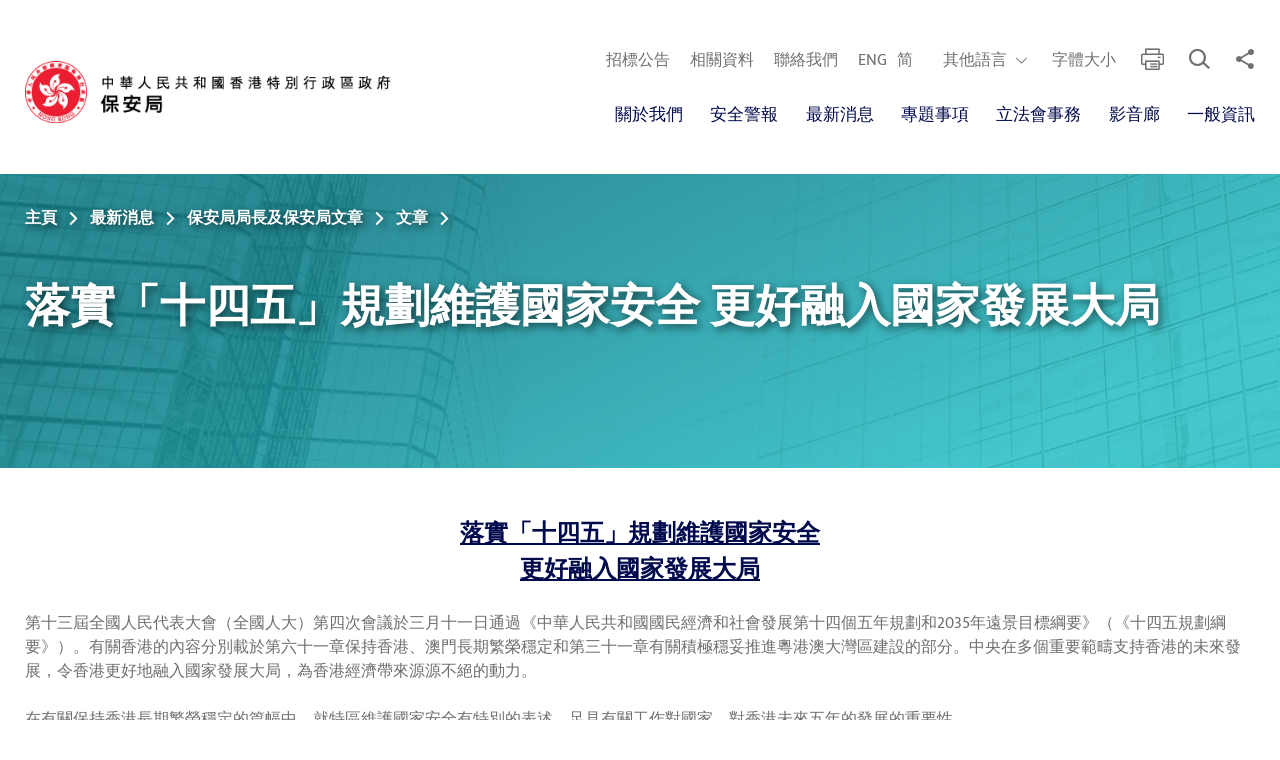

--- FILE ---
content_type: text/html; charset=UTF-8
request_url: https://www.sb.gov.hk/chi/articles/articles_2021_03_13.html
body_size: 65804
content:

								<!DOCTYPE html>
			 <html lang="zh-hk" class="no-js lang-tc"> <!--[endif]-->
						<!--[if gt IE 9]-->
						<!--html class="no-js lang-tc" lang="zh-hk"-->
						<!--[endif]-->
						<head><META http-equiv="Content-Type" content="text/html; charset=utf-8">
<meta http-equiv="X-UA-Compatible" content="IE=edge">
<meta content="width=device-width, initial-scale=1, shrink-to-fit=no" name="viewport">
<meta name="description" content="保安局, 保安局局長文章, 落實「十四五」規劃維護國家安全 更好融入國家發展大局">
<meta name="keyword" content="保安局, 保安局局長文章, 落實「十四五」規劃維護國家安全 更好融入國家發展大局"><!-- Favicons -->
<link rel="apple-touch-icon" sizes="180x180" href="/assets/img/favicon/apple-touch-icon.png">
<link rel="icon" type="image/png" sizes="32x32" href="/assets/img/favicon/favicon-32x32.png">
<link rel="icon" type="image/png" sizes="16x16" href="/assets/img/favicon/favicon-16x16.png">
<link rel="manifest" href="/assets/img/favicon/site.webmanifest">
<link rel="mask-icon" href="/assets/img/favicon/safari-pinned-tab.svg" color="#ec1b2e">
<link rel="shortcut icon" href="/assets/img/favicon/favicon.ico">
<meta name="msapplication-TileColor" content="#ffffff">
<meta name="msapplication-config" content="/assets/img/favicon/browserconfig.xml">
<meta name="theme-color" content="#ffffff">
<!-- Twitter -->
<meta content="summary" name="twitter:card">
<meta content="@SecurityBureau" name="twitter:site">
<meta content="保安局-保安局局長文章-落實「十四五」規劃維護國家安全 更好融入國家發展大局" name="twitter:title">
<meta content="保安局, 保安局局長文章, 落實「十四五」規劃維護國家安全 更好融入國家發展大局" name="twitter:description">
<meta content="/assets/img/favicon/ogImage.gif" name="twitter:image">
<!-- Open Graph data -->
<meta content="https://www.sb.gov.hk/chi/articles/articles_2021_03_13.html" property="og:url">
<meta content="website" property="og:type">
<meta content="保安局-保安局局長文章-落實「十四五」規劃維護國家安全 更好融入國家發展大局" property="og:title">
<meta content="保安局, 保安局局長文章, 落實「十四五」規劃維護國家安全 更好融入國家發展大局" property="og:description">
<meta content="https://www.sb.gov.hk/assets/img/favicon/ogImage.gif" property="og:image">
<meta content="500" property="og:width">
<meta content="500" property="og:height">
					<!-- <meta property="og:width" content="1200">
					<meta property="og:height" content="630">
					-->
					<title>保安局-保安局局長文章-落實「十四五」規劃維護國家安全 更好融入國家發展大局</title>
					

			<link rel="stylesheet" href="/assets/css/common.min.css" media="all">
			<link rel="stylesheet" href="/assets/css/index.min.css" media="all">
			<link rel="stylesheet" href="/assets/css/inner-page.css" media="all">
			<link rel="stylesheet" href="/assets/css/print.min.css" media="print">
			<script src="/assets/js/default.min.js?date=202601201234" async="" rel="preload"></script>
			<style>
				/** Image Gallery **/
				.magnific-img {
					display: inline-block;
					width: 16.0%;
					padding: 5px;
				}
			</style>
							 <script type="text/javascript">
					var page_type = 'generic' ;
					var sys_breadcrumbId = '8001';
				</script>
</head>
<body class="lang-tc">
<div class="wrapper">
					<noscript> 
	<div class="no-js-alert"> 
		<span> 
			<strong> 注意: </strong> 未啟用JavaScript。 請啟用JavaScript瀏覽本網站。 
		</span> 
    </div> 
</noscript>					
					<!-- Skip to content -->
<a class="sr-only sr-only-focusable" id="skip" href="#main">跳至主內容</a> 
<!-- Skip to content -->					﻿<script>
	if(page_type == "index")
		document.write('<header class="page-head page-head--index">');
	else
		document.write('<header class="page-head">');
</script>
<div class="page-head__top">
	<div class="container">
		<div class="page-head__inner">
			<div class="page-head__left">
				<a class="page-logo js-page-logo" href="/index.html">
				<!-- eng -->
				<picture class="page-logo__img-container">
				<source srcset="/assets/img/logo/logo-ch-1x.png 1x, /assets/img/logo/logo-ch-2x.png 2x" media="(min-width: 992px)">
				<source srcset="/assets/img/logo/logo-ch-1x.png 1x, /assets/img/logo/logo-ch-2x.png 2x" media="(max-width: 991px)">
				<img class="page-logo__img" src="/assets/img/logo/logo-ch-1x.png" alt="保安局" data-lazy>
				</picture>
				<figure class="page-logo__img-container page-logo__img-container--white">
				<img class="page-logo__img" src="/assets/img/logo/logo-wt-1x.png" srcset="/assets/img/logo/logo-wt-2x.png 2x" alt="Security Bureau" data-lazy>
				</figure>
				</a>
			</div>
			<div class="page-head__right">
				<ul class="others">
					<li class="others__item"><a class="others__link" target="_self" href="/chi/tender/index.html">招標公告</a></li><li class="others__item"><a class="others__link" target="_self" href="/chi/links/related.html">相關資料</a></li><li class="others__item"><a class="others__link" target="_self" href="/chi/contact/index.html">聯絡我們</a></li>					<li class="others__item others__item--lang">
						<a class="others__link" href="javascript:swapLang('eng');">ENG</a>
						<a class="others__link" href="javascript:swapLang('sc');">简</a>
					</li>
					
					<li class="others__item others__item--icon">
						<div class="dropdown dropdown--icon-btn dropdown--other_lang other_lang js-other_lang-whole">
							<button class="dropdown__btn btn-toggle-emlang-menu" id="dropdown-other_lang" data-toggle="dropdown" data-display="static" aria-haspopup="true" aria-expanded="false" type="button">
								<span class="sr-only">
									其他語言
								</span>
								<span class="others__link">其他語言</span>
								<span class="ico ico--down-lg" aria-hidden="true"></span><span class="ico ico--up-lg" aria-hidden="true"></span>
							</button>
							<div class="dropdown__menu dropdown-menu dropdown-menu-right" aria-labelledby="dropdown-other_lang">
								<ul class="social__list">
									<li>
										<a lang="id" class="other_lang other_lang_indonesia" data-media="other_lang_indonesia" href="javascript:;">Bahasa Indonesia (印尼語)</a>
									</li>
									<li>
										<a lang="hi" class="other_lang other_lang_hindi" data-media="other_lang_hindi" href="javascript:;">हिन्दी (印度語)</a>
									</li>
									<li>
										<a lang="ne" class="other_lang other_lang_nepali" data-media="other_lang_nepali" href="javascript:;">नेपाली (尼泊爾語)</a>
									</li>
									<li>
										<a lang="pa" class="other_lang other_lang_punjabi" data-media="other_lang_punjabi" href="javascript:;">ਪੰਜਾਬੀ (旁遮普語)</a>
									</li>
									<li>
										<a lang="tl" class="other_lang other_lang_tagalog" data-media="other_lang_tagalog" href="javascript:;">Tagalog (他加祿語)</a>
									</li>
									<li>
										<a lang="th" class="other_lang other_lang_thai" data-media="other_lang_thai" href="javascript:;">ภาษาไทย (泰語)</a>
									</li>
									<li>
										<a lang="ur" class="other_lang other_lang_urdu" data-media="other_lang_urdu" href="javascript:;">اردو (烏爾都語)</a>
									</li>
									<li>
										<a lang="vi" class="other_lang other_lang_vietnamese" data-media="other_lang_vietnamese" href="javascript:;">Tiếng Việt (越南語)</a>
									</li>
								</ul>
							</div>
						</div>
					</li>
					<li class="others__item">
						<a class="others__link" href="/chi/textSize.html">字體大小</a>
					</li>
					<li class="others__item others__item--icon">
						<a class="others__link" href="javascript:window.print()">
						<span class="sr-only">列印</span>
						<span class="ico ico--print" aria-hidden="true"></span>
						</a>
					</li>
					<li class="others__item others__item--icon d-flex">
						<!-- search -->
						<div class=" dropdown dropdown--icon-btn dropdown--search search">
							<button class="dropdown__btn" id="dropdown-search" data-toggle="dropdown" data-display="static" aria-haspopup="true" aria-expanded="false" type="button">
								<span class="sr-only dropdown__btn-open">
									開啟搜尋框
								</span>
								<span class="ico ico--search dropdown__btn-open" aria-hidden="true">
								</span>
								<span class="sr-only dropdown__btn-close">
									關閉搜尋框
								</span>
								<span class="ico ico--cross dropdown__btn-close" aria-hidden="true">
								</span>
							</button>
							<div class="dropdown__menu dropdown-menu" aria-labelledby="dropdown-search">
								<div class="full-blk">
									<div class="container container--search">
										<form id="search-form" class="search-form" method="get" action="/chi/search-result.html" aria-label="site">
											<label class="sr-only" for="search_input">
												搜尋框
											</label>
											<span class="search-form__ico ico ico--search" aria-hidden="true">
											</span>
											<input class="search-form__box" id="search_input" type="search" name="query" placeholder="搜索新聞，演講，文章或關鍵字…">
											<button class="search-form__clear-btn clear-btn js-clear-input" type="button">
												<span class="sr-only">
													清除輸入
												</span>
												<span class="ico ico--cross" aria-hidden="true">
												</span>
											</button>
											<button class="search-form__btn" onclick="submitSearchForm()" type="button">
												搜尋
											</button>
										</form>
										<div class="hot">
											<p class="hot__title">
												熱門話題:
											</p>
											<ul class="hot__list">
												<li class="hot__item">
													<a class="hot__link" href="https://www.isd.gov.hk/nationalsecurity/chi/" rel="external" target="_blank" >維護國家安全</a>
												</li>
												<li class="hot__item">
													<a class="hot__link" href="/chi/about/policy_address_SB_2023.html">施政報告保安篇</a>
												</li>
											</ul>
										</div>
									</div>
								</div>
							</div>
						</div>
						<!-- / search -->
					</li>
					<li class="others__item others__item--icon">
						<!-- social -->
						<div class="dropdown dropdown--icon-btn dropdown--share social js-social-whole">
							<button class="dropdown__btn" id="dropdown-share" data-toggle="dropdown" data-display="static" aria-haspopup="true" aria-expanded="false" type="button">
								<span class="sr-only">
									分享到
								</span>
								<span class="ico ico--share" aria-hidden="true">
								</span>
							</button>
							<div class="dropdown__menu dropdown-menu dropdown-menu-right" aria-labelledby="dropdown-share">
								<ul class="social__list">
									<li>
										<a class="social__link social__link--facebook" data-media="facebook" href="javascript:;">Facebook</a>
									</li>
									<li>
										<a class="social__link-x" data-media="x" href="javascript:;">X</a>
									</li>
									<li>
										<a class="social__link social__link--linkedin" data-media="linkedin" href="javascript:;">LinkedIn</a>
									</li>
									<li>
										<a class="social__link social__link--weibo" data-media="weibo" href="javascript:;">微博</a>
									</li>
									<li>
										<a class="social__link social__link--whatsapp" data-media="whatsapp" href="javascript:;">WhatsApp</a>
									</li>
									<li>
										<a class="social__link social__link--wechat" data-media="wechat" href="javascript:;">微信</a>
									</li>
									<li class="wc-qrcode-main">
										<div id="wc-qrcode-main"></div>
									</li>
									<li>
										<a class="social__link social__link--mail" data-media="email" href="javascript:;">電子郵件</a>
									</li>
								</ul>
							</div>
						</div>
						<!-- / social -->
					</li>
					<li class="others__item others__item--icon d-flex d-lg-none">
						<!-- mobile menu button -->
						<button class="btn-open-mobi-menu" data-toggle="modal" data-target="#mobile-menu" id="mobile-menu-trigger" type="button">
							<span>
								<span class="sr-only">
									開啟選單
								</span>
							</span>
						</button>
						<!-- mobile menu button -->
					</li>
				</ul>
				<nav class="menu js-menu d-none d-lg-block" aria-label="primary"><ul class="menu__list menu__list--lv1"><li class="menu__item menu__item--lv1 has-sub"><a class="menu__link menu__link--lv1" target="_self" href="/chi/about/index.html">關於我們</a><ul class="menu__list menu__list--lv2"><li class="menu__item menu__item--lv2"><a class="menu__link menu__link--lv2" target="_self" href="/chi/about/org.html">組織結構</a><div><ul class="menu__list menu__list--lv3"></ul></div></li><li class="menu__item menu__item--lv2"><a class="menu__link menu__link--lv2" target="_self" href="/chi/links/department.html">相關部門及機構</a><div><ul class="menu__list menu__list--lv3"></ul></div></li><li class="menu__item menu__item--lv2"><a class="menu__link menu__link--lv2" target="_self" href="/chi/links/statute.html">相關法定機構</a><div><ul class="menu__list menu__list--lv3"></ul></div></li><li class="menu__item menu__item--lv2"><a class="menu__link menu__link--lv2" target="_self" href="/chi/links/socialMedia.html">保安局社交平台</a><div><ul class="menu__list menu__list--lv3"></ul></div></li><li class="menu__item menu__item--lv2"><a class="menu__link menu__link--lv2" target="_self" href="/chi/news/mobileapp/index.html">流動應用程式</a><div><ul class="menu__list menu__list--lv3"></ul></div></li><li class="menu__item menu__item--lv2 has-sub"><a class="menu__link menu__link--lv2" target="_self" href="/chi/youthprograms/index.html">青年活動資訊</a><div><ul class="menu__list menu__list--lv3"><li class="menu__item menu__item--lv3"><a class="menu__link menu__link--lv3" target="_self" href="/chi/youthprograms/ams.html">醫療輔助隊</a></li><li class="menu__item menu__item--lv3"><a class="menu__link menu__link--lv3" target="_self" href="/chi/youthprograms/cas.html">民安隊</a></li><li class="menu__item menu__item--lv3"><a class="menu__link menu__link--lv3" target="_self" href="/chi/youthprograms/csd.html">懲教署</a></li><li class="menu__item menu__item--lv3"><a class="menu__link menu__link--lv3" target="_self" href="/chi/youthprograms/ced.html">香港海關</a></li><li class="menu__item menu__item--lv3"><a class="menu__link menu__link--lv3" target="_self" href="/chi/youthprograms/fsd-index.html">消防處</a></li><li class="menu__item menu__item--lv3"><a class="menu__link menu__link--lv3" target="_self" href="/chi/youthprograms/hkpf-index.html">香港警務處</a></li><li class="menu__item menu__item--lv3"><a class="menu__link menu__link--lv3" target="_self" href="/chi/youthprograms/immd.html">入境事務處</a></li></ul></div></li><li class="menu__item menu__item--lv2"><a class="menu__link menu__link--lv2" target="_blank" href="https://www.nd.gov.hk/tc/index.html">禁毒處</a><div><ul class="menu__list menu__list--lv3"></ul></div></li><li class="menu__item menu__item--lv2"><a class="menu__link menu__link--lv2" target="_blank" href="https://www.occics.gov.hk/tc/home/index.html">關鍵基礎設施（電腦系統安全）專員辦公室</a><div><ul class="menu__list menu__list--lv3"></ul></div></li><li class="menu__item menu__item--lv2"><a class="menu__link menu__link--lv2" target="_self" href="/chi/about/declarations.html">政治委任官員作出的申報</a><div><ul class="menu__list menu__list--lv3"></ul></div></li><li class="menu__item menu__item--lv2"><a class="menu__link menu__link--lv2" target="_self" href="/chi/links/nonStatute.html">包括有官守及非官守委員在內之永久性非法定組織</a><div><ul class="menu__list menu__list--lv3"></ul></div></li><li class="menu__item menu__item--lv2"><a class="menu__link menu__link--lv2" target="_self" href="/chi/links/related.html">相關網站</a><div><ul class="menu__list menu__list--lv3"></ul></div></li></ul></li><li class="menu__item menu__item--lv1 has-sub"><a class="menu__link menu__link--lv1" target="_self" href="/chi/ota/securityAlert.html">安全警報</a><ul class="menu__list menu__list--lv2"><li class="menu__item menu__item--lv2"><a class="menu__link menu__link--lv2" target="_self" href="/chi/ota/index.html">外遊警示制度</a><div><ul class="menu__list menu__list--lv3"></ul></div></li><li class="menu__item menu__item--lv2"><a class="menu__link menu__link--lv2" target="_self" href="/chi/emergency/index.html">緊急事故安全指引</a><div><ul class="menu__list menu__list--lv3"></ul></div></li></ul></li><li class="menu__item menu__item--lv1 has-sub"><a class="menu__link menu__link--lv1" target="_self" href="/chi/news/index.html">最新消息</a><ul class="menu__list menu__list--lv2"><li class="menu__item menu__item--lv2 has-sub"><a class="menu__link menu__link--lv2" target="_self" href="/chi/press/index.html">新聞公報及重要演辭</a><div><ul class="menu__list menu__list--lv3"><li class="menu__item menu__item--lv3"><a class="menu__link menu__link--lv3" target="_self" href="/chi/press/content.html">新聞公報</a></li><li class="menu__item menu__item--lv3"><a class="menu__link menu__link--lv3" target="_self" href="/chi/ota/press-content.html">新聞公報(外遊警示)</a></li><li class="menu__item menu__item--lv3"><a class="menu__link menu__link--lv3" target="_self" href="/chi/press/speeches.html">保安局局長重要演辭</a></li></ul></div></li><li class="menu__item menu__item--lv2 has-sub"><a class="menu__link menu__link--lv2" target="_self" href="/chi/pub/index.html">刊物</a><div><ul class="menu__list menu__list--lv3"><li class="menu__item menu__item--lv3"><a class="menu__link menu__link--lv3" target="_self" href="/chi/pub/consultation/unatmo.html">諮詢文件 / 報告</a></li><li class="menu__item menu__item--lv3"><a class="menu__link menu__link--lv3" target="_self" href="/chi/pub/environmentalReport.html">環保報告</a></li></ul></div></li><li class="menu__item menu__item--lv2"><a class="menu__link menu__link--lv2" target="_self" href="/chi/articles/index.html">保安局局長及保安局文章</a><div><ul class="menu__list menu__list--lv3"></ul></div></li><li class="menu__item menu__item--lv2"><a class="menu__link menu__link--lv2" target="_blank" href="https://www.adcc.gov.hk/zh-hk/alerts-detail/alerts-1668222396476510209.html">提防假冒保安局電話騙案</a><div><ul class="menu__list menu__list--lv3"></ul></div></li></ul></li><li class="menu__item menu__item--lv1 has-sub"><a class="menu__link menu__link--lv1" target="_self" href="/chi/special/index.html">專題事項</a><ul class="menu__list menu__list--lv2"><li class="menu__item menu__item--lv2"><a class="menu__link menu__link--lv2" target="_blank" href="https://nslexhibition.hk/">《香港國安法》公布實施五周年網上展覽</a><div><ul class="menu__list menu__list--lv3"></ul></div></li><li class="menu__item menu__item--lv2"><a class="menu__link menu__link--lv2" target="_self" href="/chi/bwt/status.html?type=outbound">口岸通</a><div><ul class="menu__list menu__list--lv3"></ul></div></li><li class="menu__item menu__item--lv2"><a class="menu__link menu__link--lv2" target="_self" href="/chi/special/crime/law.html">治安</a><div><ul class="menu__list menu__list--lv3"></ul></div></li><li class="menu__item menu__item--lv2 has-sub"><a class="menu__link menu__link--lv2" target="_self" href="/chi/special/bound/index.html">監察和維護區域界線</a><div><ul class="menu__list menu__list--lv3"><li class="menu__item menu__item--lv3"><a class="menu__link menu__link--lv3" target="_self" href="/chi/special/bound/provis.html">香港特別行政區行政區域界線與《基本法》的規定</a></li><li class="menu__item menu__item--lv3"><a class="menu__link menu__link--lv3" target="_self" href="/chi/special/bound/control.html">區域界線管制</a></li><li class="menu__item menu__item--lv3"><a class="menu__link menu__link--lv3" target="_self" href="/chi/special/bound/a-smug.html">反走私工作</a></li></ul></div></li><li class="menu__item menu__item--lv2 has-sub"><a class="menu__link menu__link--lv2" target="_self" href="/chi/special/nuclear/index.html">核安全及應急準備</a><div><ul class="menu__list menu__list--lv3"><li class="menu__item menu__item--lv3"><a class="menu__link menu__link--lv3" target="_self" href="/chi/special/nuclear/emergency_preparedness_and_response.html">應急準備及應變</a></li><li class="menu__item menu__item--lv3"><a class="menu__link menu__link--lv3" target="_self" href="/chi/special/nuclear/Announcement.html">公佈</a></li><li class="menu__item menu__item--lv3"><a class="menu__link menu__link--lv3" target="_self" href="/chi/special/nuclear/useful.html">有用資訊</a></li><li class="menu__item menu__item--lv3"><a class="menu__link menu__link--lv3" target="_self" href="/chi/special/nuclear/Resources.html">教育資源</a></li></ul></div></li><li class="menu__item menu__item--lv2"><a class="menu__link menu__link--lv2" target="_self" href="/chi/special/firearm/index.html">關於真槍元件的規管</a><div><ul class="menu__list menu__list--lv3"></ul></div></li><li class="menu__item menu__item--lv2"><a class="menu__link menu__link--lv2" target="_self" href="/chi/special/bound/iimm.html">販運人口</a><div><ul class="menu__list menu__list--lv3"></ul></div></li><li class="menu__item menu__item--lv2"><a class="menu__link menu__link--lv2" target="_self" href="/chi/special/views.html">香港與其他地方在刑事事宜相互司法協助方面的合作</a><div><ul class="menu__list menu__list--lv3"></ul></div></li><li class="menu__item menu__item--lv2"><a class="menu__link menu__link--lv2" target="_self" href="/chi/special/terrorist/terrorist.html">《聯合國（反恐怖主義措施）條例》（第575章）</a><div><ul class="menu__list menu__list--lv3"></ul></div></li><li class="menu__item menu__item--lv2"><a class="menu__link menu__link--lv2" target="_self" href="/chi/special/sciocs/2021/2021.09.24_CoP_c.pdf">依據《截取通訊及監察條例》（第589章）第63條而發出的實務守則</a><div><ul class="menu__list menu__list--lv3"></ul></div></li><li class="menu__item menu__item--lv2"><a class="menu__link menu__link--lv2" target="_self" href="/chi/special/moneylaundering/index.html">防止慈善團體被利用作恐怖分子資金籌集指引</a><div><ul class="menu__list menu__list--lv3"></ul></div></li><li class="menu__item menu__item--lv2"><a class="menu__link menu__link--lv2" target="_self" href="/chi/special/pdfs/Action Plan to Tackle TIP and to Protection FDHs.pdf">打擊販運人口及加強保障外籍家庭傭工行動計劃</a><div><ul class="menu__list menu__list--lv3"></ul></div></li><li class="menu__item menu__item--lv2 has-sub"><a class="menu__link menu__link--lv2" target="_self" href="/chi/antimask/index.html">禁止蒙面規例</a><div><ul class="menu__list menu__list--lv3"><li class="menu__item menu__item--lv3"><a class="menu__link menu__link--lv3" target="_self" href="/chi/antimask/stories.html">專題故事</a></li><li class="menu__item menu__item--lv3"><a class="menu__link menu__link--lv3" target="_self" href="/chi/antimask/press.html">新聞稿及演辭</a></li><li class="menu__item menu__item--lv3"><a class="menu__link menu__link--lv3" target="_self" href="/chi/antimask/multimedia.html">多媒體資訊</a></li><li class="menu__item menu__item--lv3"><a class="menu__link menu__link--lv3" target="_self" href="/chi/antimask/read.html">一圖盡覽</a></li><li class="menu__item menu__item--lv3"><a class="menu__link menu__link--lv3" target="_self" href="/chi/antimask/related.html">相關文章</a></li><li class="menu__item menu__item--lv3"><a class="menu__link menu__link--lv3" target="_self" href="/chi/antimask/qa.html">規例的問與答</a></li><li class="menu__item menu__item--lv3"><a class="menu__link menu__link--lv3" target="_self" href="/chi/antimask/paper.html">立法會文件</a></li><li class="menu__item menu__item--lv3"><a class="menu__link menu__link--lv3" target="_self" href="/chi/antimask/regulation.html">規例全文</a></li></ul></div></li><li class="menu__item menu__item--lv2"><a class="menu__link menu__link--lv2" target="_self" href="/chi/special/cooperation/index.html">2019年逃犯及刑事事宜相互法律協助法例（修訂）條例草案</a><div><ul class="menu__list menu__list--lv3"></ul></div></li><li class="menu__item menu__item--lv2"><a class="menu__link menu__link--lv2" target="_self" href="/chi/special/voyeurism/index.html">就引入窺淫、私密窺視、未經同意下拍攝私密處及相關罪行建議的公眾諮詢</a><div><ul class="menu__list menu__list--lv3"></ul></div></li></ul></li><li class="menu__item menu__item--lv1 has-sub"><a class="menu__link menu__link--lv1" target="_self" href="/chi/legco/index.html">立法會事務</a><ul class="menu__list menu__list--lv2"><li class="menu__item menu__item--lv2"><a class="menu__link menu__link--lv2" target="_self" href="/chi/legco/papers.html">文件</a><div><ul class="menu__list menu__list--lv3"></ul></div></li><li class="menu__item menu__item--lv2"><a class="menu__link menu__link--lv2" target="_self" href="/chi/legco/bills.html">法案</a><div><ul class="menu__list menu__list--lv3"></ul></div></li><li class="menu__item menu__item--lv2"><a class="menu__link menu__link--lv2" target="_self" href="/chi/legco/content.html">立法會會議</a><div><ul class="menu__list menu__list--lv3"></ul></div></li><li class="menu__item menu__item--lv2"><a class="menu__link menu__link--lv2" target="_self" href="/chi/legco/fcme.html">財務委員會審核</a><div><ul class="menu__list menu__list--lv3"></ul></div></li></ul></li><li class="menu__item menu__item--lv1 has-sub"><a class="menu__link menu__link--lv1" target="_self" href="/chi/gallery/index.html">影音廊</a><ul class="menu__list menu__list--lv2"><li class="menu__item menu__item--lv2 has-sub"><a class="menu__link menu__link--lv2" target="_self" href="/chi/gallery/bureau.html">保安局</a><div><ul class="menu__list menu__list--lv3"><li class="menu__item menu__item--lv3"><a class="menu__link menu__link--lv3" target="_self" href="/chi/gallery/photos.html">相片</a></li><li class="menu__item menu__item--lv3"><a class="menu__link menu__link--lv3" target="_self" href="/chi/gallery/videos.html">短片</a></li></ul></div></li><li class="menu__item menu__item--lv2 has-sub"><a class="menu__link menu__link--lv2" target="_self" href="/chi/gallery/department.html">相關部門及機構</a><div><ul class="menu__list menu__list--lv3"><li class="menu__item menu__item--lv3"><a class="menu__link menu__link--lv3" target="_self" href="/chi/gallery/dept_photos.html">相片</a></li><li class="menu__item menu__item--lv3"><a class="menu__link menu__link--lv3" target="_self" href="/chi/gallery/dept_videos.html">短片</a></li></ul></div></li></ul></li><li class="menu__item menu__item--lv1 has-sub"><a class="menu__link menu__link--lv1" target="_self" href="/chi/usefulinfo/index.html">一般資訊</a><ul class="menu__list menu__list--lv2"><li class="menu__item menu__item--lv2 has-sub"><a class="menu__link menu__link--lv2" target="_self" href="/chi/access/index.html">公開資料及檔案</a><div><ul class="menu__list menu__list--lv3"><li class="menu__item menu__item--lv3"><a class="menu__link menu__link--lv3" target="_self" href="/chi/access/intro.html">公開資料守則簡介</a></li><li class="menu__item menu__item--lv3"><a class="menu__link menu__link--lv3" target="_self" href="/chi/access/list.html">可供取閱的資料及刊物</a></li><li class="menu__item menu__item--lv3"><a class="menu__link menu__link--lv3" target="_self" href="/chi/access/listCategory.html">儲存檔案類別</a></li><li class="menu__item menu__item--lv3"><a class="menu__link menu__link--lv3" target="_self" href="/chi/access/apply.html">申請程序</a></li><li class="menu__item menu__item--lv3"><a class="menu__link menu__link--lv3" target="_self" href="/chi/access/logs.html">披露記錄</a></li><li class="menu__item menu__item--lv3"><a class="menu__link menu__link--lv3" target="_self" href="/chi/access/archives.html">檔案</a></li></ul></div></li><li class="menu__item menu__item--lv2"><a class="menu__link menu__link--lv2" target="_self" href="/chi/accessibility/index.html">政府建築物、設施和服務的無障礙事宜</a><div><ul class="menu__list menu__list--lv3"></ul></div></li><li class="menu__item menu__item--lv2"><a class="menu__link menu__link--lv2" target="_self" href="/chi/equality/index.html">促進種族平等</a><div><ul class="menu__list menu__list--lv3"></ul></div></li><li class="menu__item menu__item--lv2"><a class="menu__link menu__link--lv2" target="_self" href="/chi/about/consolidatedannualopendataplan.html">年度整合開放數據計劃（包含空間數據計劃）</a><div><ul class="menu__list menu__list--lv3"></ul></div></li></ul></li></ul></nav>			</div>
		</div>
	</div>
</div>
<script>
	document.write('</header>');
</script>

<!-- Mobile menu -->
<div class="modal fade mobi-panel js-modal-fix-side-padding" tabindex="-1" role="dialog" id="mobile-menu" aria-labelledby="mobile-menu-trigger" aria-hidden="true">
	<div class="modal-dialog mobi-panel__inner" role="document">
		<div class="mobi-others">
			<div class="mobi-lang">
				<a class="mobi-lang__link" href="javascript:swapLang('eng');" lang="en">ENG</a>
				<a class="mobi-lang__link" href="javascript:swapLang('sc');" lang="zh-CN">简</a>
			</div>
			<div class="mobi-tools">
			
				<div class="mobi-tools__item mobi-tools__item--other_lang">
					<div class="dropdown dropdown--icon-btn dropdown--other_lang js-other_lang-whole">
						<button class="dropdown__btn" id="dropdown-other_lang" data-toggle="dropdown" data-display="static" aria-haspopup="true" aria-expanded="false" type="button">
							<span class="sr-only">
								其他語言
							</span>
							<div class="ico ico--other_lang-mob" aria-hidden="true">
							</div>
						</button>
						<div class="dropdown__menu dropdown-menu dropdown-menu-right" aria-labelledby="dropdown-other_lang">
							<ul class="social__list">
								<li>
									<a lang="id" class="other_lang other_lang_indonesia" data-media="other_lang_indonesia" href="javascript:;">Bahasa Indonesia (印尼語)</a>
								</li>
								<li>
									<a lang="hi" class="other_lang other_lang_hindi" data-media="other_lang_hindi" href="javascript:;">हिन्दी (印度語)</a>
								</li>
								<li>
									<a lang="ne" class="other_lang other_lang_nepali" data-media="other_lang_nepali" href="javascript:;">नेपाली (尼泊爾語)</a>
								</li>
								<li>
									<a lang="pa" class="other_lang other_lang_punjabi" data-media="other_lang_punjabi" href="javascript:;">ਪੰਜਾਬੀ (旁遮普語)</a>
								</li>
								<li>
									<a lang="tl" class="other_lang other_lang_tagalog" data-media="other_lang_tagalog" href="javascript:;">Tagalog (他加祿語)</a>
								</li>
								<li>
									<a lang="th" class="other_lang other_lang_thai" data-media="other_lang_thai" href="javascript:;">ภาษาไทย (泰語)</a>
								</li>
								<li>
									<a lang="ur" class="other_lang other_lang_urdu" data-media="other_lang_urdu" href="javascript:;">اردو (烏爾都語)</a>
								</li>
								<li>
									<a lang="vi" class="other_lang other_lang_vietnamese" data-media="other_lang_vietnamese" href="javascript:;">Tiếng Việt (越南語)</a>
								</li>
							</ul>
						</div>
					</div>
				</div>
				<div class="mobi-tools__item mobi-tools__item--share">
					<!-- social -->
					<div class=" dropdown dropdown--icon-btn dropdown--share social js-social-whole">
						<button class="dropdown__btn" id="dropdown-share-mb" data-toggle="dropdown" data-display="static" aria-haspopup="true" aria-expanded="false" type="button">
							<span class="sr-only">
								分享到
							</span>
							<span class="ico ico--share" aria-hidden="true">
							</span>
						</button>
						<div class="dropdown__menu dropdown-menu dropdown-menu-right" aria-labelledby="dropdown-share-mb">
							<ul class="social__list">
								<li>
									<a class="social__link social__link--facebook" data-media="facebook" href="javascript:;">Facebook</a>
								</li>
								<li>
									<a class="social__link-x" data-media="x" href="javascript:;">X</a>
								</li>
								<li>
									<a class="social__link social__link--linkedin" data-media="linkedin" href="javascript:;">LinkedIn</a>
								</li>
								<li>
									<a class="social__link social__link--weibo" data-media="weibo" href="javascript:;">微博</a>
								</li>
								<li>
									<a class="social__link social__link--whatsapp" data-media="whatsapp" href="javascript:;">WhatsApp</a>
								</li>
								<li>
									<a class="social__link social__link--wechat" data-media="wechat" href="javascript:;">微信</a>
								</li>
								<li class="wc-qrcode-main">
									<div id="wc-qrcode-main"></div>
								</li>
								<li>
									<a class="social__link social__link--mail" data-media="email" href="javascript:;">電子郵件</a>
								</li>
							</ul>
						</div>
					</div>
					<!-- / social -->
				</div>
				<div class="mobi-tools__item mobi-tools__item--search">
					<!-- open search button -->
					<button class="remote-search" type="button">
						<span class="sr-only">
							開啟搜尋框
						</span>
						<span class="ico ico--search" aria-hidden="true">
						</span>
					</button>
					<!-- / open search button -->
				</div>
				<div class="mobi-tools__item mobi-tools__item--close">
					<button class="btn-close-mobi-menu ico ico--cross" data-dismiss="modal" aria-label="Close" type="button">
						<span class="sr-only">
							關閉
						</span>
					</button>
				</div>
			</div>
		</div>
		<nav class="mobi-menu"><ul class="mobi-menu__list mobi-menu__list--lv1"><li class="mobi-menu__item mobi-menu__item--lv1 has-sub"><a class="mobi-menu__link mobi-menu__link--lv1" target="_self" href="/chi/about/index.html">關於我們</a><ul class="mobi-menu__list mobi-menu__list--lv2"><li class="mobi-menu__item mobi-menu__item--lv2"><a class="mobi-menu__link mobi-menu__link--lv2" target="_self" href="/chi/about/org.html">組織結構</a><ul class="mobi-menu__list mobi-menu__list--lv3"></ul></li><li class="mobi-menu__item mobi-menu__item--lv2"><a class="mobi-menu__link mobi-menu__link--lv2" target="_self" href="/chi/links/department.html">相關部門及機構</a><ul class="mobi-menu__list mobi-menu__list--lv3"></ul></li><li class="mobi-menu__item mobi-menu__item--lv2"><a class="mobi-menu__link mobi-menu__link--lv2" target="_self" href="/chi/links/statute.html">相關法定機構</a><ul class="mobi-menu__list mobi-menu__list--lv3"></ul></li><li class="mobi-menu__item mobi-menu__item--lv2"><a class="mobi-menu__link mobi-menu__link--lv2" target="_self" href="/chi/links/socialMedia.html">保安局社交平台</a><ul class="mobi-menu__list mobi-menu__list--lv3"></ul></li><li class="mobi-menu__item mobi-menu__item--lv2"><a class="mobi-menu__link mobi-menu__link--lv2" target="_self" href="/chi/news/mobileapp/index.html">流動應用程式</a><ul class="mobi-menu__list mobi-menu__list--lv3"></ul></li><li class="mobi-menu__item mobi-menu__item--lv2 has-sub"><a class="mobi-menu__link mobi-menu__link--lv2" target="_self" href="/chi/youthprograms/index.html">青年活動資訊</a><ul class="mobi-menu__list mobi-menu__list--lv3"><li class="mobi-menu__item mobi-menu__item--lv3"><a class="mobi-menu__link mobi-menu__link--lv3" target="_self" href="/chi/youthprograms/ams.html">醫療輔助隊</a></li><li class="mobi-menu__item mobi-menu__item--lv3"><a class="mobi-menu__link mobi-menu__link--lv3" target="_self" href="/chi/youthprograms/cas.html">民安隊</a></li><li class="mobi-menu__item mobi-menu__item--lv3"><a class="mobi-menu__link mobi-menu__link--lv3" target="_self" href="/chi/youthprograms/csd.html">懲教署</a></li><li class="mobi-menu__item mobi-menu__item--lv3"><a class="mobi-menu__link mobi-menu__link--lv3" target="_self" href="/chi/youthprograms/ced.html">香港海關</a></li><li class="mobi-menu__item mobi-menu__item--lv3"><a class="mobi-menu__link mobi-menu__link--lv3" target="_self" href="/chi/youthprograms/fsd-index.html">消防處</a></li><li class="mobi-menu__item mobi-menu__item--lv3"><a class="mobi-menu__link mobi-menu__link--lv3" target="_self" href="/chi/youthprograms/hkpf-index.html">香港警務處</a></li><li class="mobi-menu__item mobi-menu__item--lv3"><a class="mobi-menu__link mobi-menu__link--lv3" target="_self" href="/chi/youthprograms/immd.html">入境事務處</a></li></ul></li><li class="mobi-menu__item mobi-menu__item--lv2"><a class="mobi-menu__link mobi-menu__link--lv2" target="_blank" href="https://www.nd.gov.hk/tc/index.html">禁毒處</a><ul class="mobi-menu__list mobi-menu__list--lv3"></ul></li><li class="mobi-menu__item mobi-menu__item--lv2"><a class="mobi-menu__link mobi-menu__link--lv2" target="_blank" href="https://www.occics.gov.hk/tc/home/index.html">關鍵基礎設施（電腦系統安全）專員辦公室</a><ul class="mobi-menu__list mobi-menu__list--lv3"></ul></li><li class="mobi-menu__item mobi-menu__item--lv2"><a class="mobi-menu__link mobi-menu__link--lv2" target="_self" href="/chi/about/declarations.html">政治委任官員作出的申報</a><ul class="mobi-menu__list mobi-menu__list--lv3"></ul></li><li class="mobi-menu__item mobi-menu__item--lv2"><a class="mobi-menu__link mobi-menu__link--lv2" target="_self" href="/chi/links/nonStatute.html">包括有官守及非官守委員在內之永久性非法定組織</a><ul class="mobi-menu__list mobi-menu__list--lv3"></ul></li><li class="mobi-menu__item mobi-menu__item--lv2"><a class="mobi-menu__link mobi-menu__link--lv2" target="_self" href="/chi/links/related.html">相關網站</a><ul class="mobi-menu__list mobi-menu__list--lv3"></ul></li></ul></li><li class="mobi-menu__item mobi-menu__item--lv1 has-sub"><a class="mobi-menu__link mobi-menu__link--lv1" target="_self" href="/chi/ota/securityAlert.html">安全警報</a><ul class="mobi-menu__list mobi-menu__list--lv2"><li class="mobi-menu__item mobi-menu__item--lv2"><a class="mobi-menu__link mobi-menu__link--lv2" target="_self" href="/chi/ota/index.html">外遊警示制度</a><ul class="mobi-menu__list mobi-menu__list--lv3"></ul></li><li class="mobi-menu__item mobi-menu__item--lv2"><a class="mobi-menu__link mobi-menu__link--lv2" target="_self" href="/chi/emergency/index.html">緊急事故安全指引</a><ul class="mobi-menu__list mobi-menu__list--lv3"></ul></li></ul></li><li class="mobi-menu__item mobi-menu__item--lv1 has-sub"><a class="mobi-menu__link mobi-menu__link--lv1" target="_self" href="/chi/news/index.html">最新消息</a><ul class="mobi-menu__list mobi-menu__list--lv2"><li class="mobi-menu__item mobi-menu__item--lv2 has-sub"><a class="mobi-menu__link mobi-menu__link--lv2" target="_self" href="/chi/press/index.html">新聞公報及重要演辭</a><ul class="mobi-menu__list mobi-menu__list--lv3"><li class="mobi-menu__item mobi-menu__item--lv3"><a class="mobi-menu__link mobi-menu__link--lv3" target="_self" href="/chi/press/content.html">新聞公報</a></li><li class="mobi-menu__item mobi-menu__item--lv3"><a class="mobi-menu__link mobi-menu__link--lv3" target="_self" href="/chi/ota/press-content.html">新聞公報(外遊警示)</a></li><li class="mobi-menu__item mobi-menu__item--lv3"><a class="mobi-menu__link mobi-menu__link--lv3" target="_self" href="/chi/press/speeches.html">保安局局長重要演辭</a></li></ul></li><li class="mobi-menu__item mobi-menu__item--lv2 has-sub"><a class="mobi-menu__link mobi-menu__link--lv2" target="_self" href="/chi/pub/index.html">刊物</a><ul class="mobi-menu__list mobi-menu__list--lv3"><li class="mobi-menu__item mobi-menu__item--lv3"><a class="mobi-menu__link mobi-menu__link--lv3" target="_self" href="/chi/pub/consultation/unatmo.html">諮詢文件 / 報告</a></li><li class="mobi-menu__item mobi-menu__item--lv3"><a class="mobi-menu__link mobi-menu__link--lv3" target="_self" href="/chi/pub/environmentalReport.html">環保報告</a></li></ul></li><li class="mobi-menu__item mobi-menu__item--lv2"><a class="mobi-menu__link mobi-menu__link--lv2" target="_self" href="/chi/articles/index.html">保安局局長及保安局文章</a><ul class="mobi-menu__list mobi-menu__list--lv3"></ul></li><li class="mobi-menu__item mobi-menu__item--lv2"><a class="mobi-menu__link mobi-menu__link--lv2" target="_blank" href="https://www.adcc.gov.hk/zh-hk/alerts-detail/alerts-1668222396476510209.html">提防假冒保安局電話騙案</a><ul class="mobi-menu__list mobi-menu__list--lv3"></ul></li></ul></li><li class="mobi-menu__item mobi-menu__item--lv1 has-sub"><a class="mobi-menu__link mobi-menu__link--lv1" target="_self" href="/chi/special/index.html">專題事項</a><ul class="mobi-menu__list mobi-menu__list--lv2"><li class="mobi-menu__item mobi-menu__item--lv2"><a class="mobi-menu__link mobi-menu__link--lv2" target="_blank" href="https://nslexhibition.hk/">《香港國安法》公布實施五周年網上展覽</a><ul class="mobi-menu__list mobi-menu__list--lv3"></ul></li><li class="mobi-menu__item mobi-menu__item--lv2"><a class="mobi-menu__link mobi-menu__link--lv2" target="_self" href="/chi/bwt/status.html?type=outbound">口岸通</a><ul class="mobi-menu__list mobi-menu__list--lv3"></ul></li><li class="mobi-menu__item mobi-menu__item--lv2"><a class="mobi-menu__link mobi-menu__link--lv2" target="_self" href="/chi/special/crime/law.html">治安</a><ul class="mobi-menu__list mobi-menu__list--lv3"></ul></li><li class="mobi-menu__item mobi-menu__item--lv2 has-sub"><a class="mobi-menu__link mobi-menu__link--lv2" target="_self" href="/chi/special/bound/index.html">監察和維護區域界線</a><ul class="mobi-menu__list mobi-menu__list--lv3"><li class="mobi-menu__item mobi-menu__item--lv3"><a class="mobi-menu__link mobi-menu__link--lv3" target="_self" href="/chi/special/bound/provis.html">香港特別行政區行政區域界線與《基本法》的規定</a></li><li class="mobi-menu__item mobi-menu__item--lv3"><a class="mobi-menu__link mobi-menu__link--lv3" target="_self" href="/chi/special/bound/control.html">區域界線管制</a></li><li class="mobi-menu__item mobi-menu__item--lv3"><a class="mobi-menu__link mobi-menu__link--lv3" target="_self" href="/chi/special/bound/a-smug.html">反走私工作</a></li></ul></li><li class="mobi-menu__item mobi-menu__item--lv2 has-sub"><a class="mobi-menu__link mobi-menu__link--lv2" target="_self" href="/chi/special/nuclear/index.html">核安全及應急準備</a><ul class="mobi-menu__list mobi-menu__list--lv3"><li class="mobi-menu__item mobi-menu__item--lv3"><a class="mobi-menu__link mobi-menu__link--lv3" target="_self" href="/chi/special/nuclear/emergency_preparedness_and_response.html">應急準備及應變</a></li><li class="mobi-menu__item mobi-menu__item--lv3"><a class="mobi-menu__link mobi-menu__link--lv3" target="_self" href="/chi/special/nuclear/Announcement.html">公佈</a></li><li class="mobi-menu__item mobi-menu__item--lv3"><a class="mobi-menu__link mobi-menu__link--lv3" target="_self" href="/chi/special/nuclear/useful.html">有用資訊</a></li><li class="mobi-menu__item mobi-menu__item--lv3"><a class="mobi-menu__link mobi-menu__link--lv3" target="_self" href="/chi/special/nuclear/Resources.html">教育資源</a></li></ul></li><li class="mobi-menu__item mobi-menu__item--lv2"><a class="mobi-menu__link mobi-menu__link--lv2" target="_self" href="/chi/special/firearm/index.html">關於真槍元件的規管</a><ul class="mobi-menu__list mobi-menu__list--lv3"></ul></li><li class="mobi-menu__item mobi-menu__item--lv2"><a class="mobi-menu__link mobi-menu__link--lv2" target="_self" href="/chi/special/bound/iimm.html">販運人口</a><ul class="mobi-menu__list mobi-menu__list--lv3"></ul></li><li class="mobi-menu__item mobi-menu__item--lv2"><a class="mobi-menu__link mobi-menu__link--lv2" target="_self" href="/chi/special/views.html">香港與其他地方在刑事事宜相互司法協助方面的合作</a><ul class="mobi-menu__list mobi-menu__list--lv3"></ul></li><li class="mobi-menu__item mobi-menu__item--lv2"><a class="mobi-menu__link mobi-menu__link--lv2" target="_self" href="/chi/special/terrorist/terrorist.html">《聯合國（反恐怖主義措施）條例》（第575章）</a><ul class="mobi-menu__list mobi-menu__list--lv3"></ul></li><li class="mobi-menu__item mobi-menu__item--lv2"><a class="mobi-menu__link mobi-menu__link--lv2" target="_self" href="/chi/special/sciocs/2021/2021.09.24_CoP_c.pdf">依據《截取通訊及監察條例》（第589章）第63條而發出的實務守則</a><ul class="mobi-menu__list mobi-menu__list--lv3"></ul></li><li class="mobi-menu__item mobi-menu__item--lv2"><a class="mobi-menu__link mobi-menu__link--lv2" target="_self" href="/chi/special/moneylaundering/index.html">防止慈善團體被利用作恐怖分子資金籌集指引</a><ul class="mobi-menu__list mobi-menu__list--lv3"></ul></li><li class="mobi-menu__item mobi-menu__item--lv2"><a class="mobi-menu__link mobi-menu__link--lv2" target="_self" href="/chi/special/pdfs/Action Plan to Tackle TIP and to Protection FDHs.pdf">打擊販運人口及加強保障外籍家庭傭工行動計劃</a><ul class="mobi-menu__list mobi-menu__list--lv3"></ul></li><li class="mobi-menu__item mobi-menu__item--lv2 has-sub"><a class="mobi-menu__link mobi-menu__link--lv2" target="_self" href="/chi/antimask/index.html">禁止蒙面規例</a><ul class="mobi-menu__list mobi-menu__list--lv3"><li class="mobi-menu__item mobi-menu__item--lv3"><a class="mobi-menu__link mobi-menu__link--lv3" target="_self" href="/chi/antimask/stories.html">專題故事</a></li><li class="mobi-menu__item mobi-menu__item--lv3"><a class="mobi-menu__link mobi-menu__link--lv3" target="_self" href="/chi/antimask/press.html">新聞稿及演辭</a></li><li class="mobi-menu__item mobi-menu__item--lv3"><a class="mobi-menu__link mobi-menu__link--lv3" target="_self" href="/chi/antimask/multimedia.html">多媒體資訊</a></li><li class="mobi-menu__item mobi-menu__item--lv3"><a class="mobi-menu__link mobi-menu__link--lv3" target="_self" href="/chi/antimask/read.html">一圖盡覽</a></li><li class="mobi-menu__item mobi-menu__item--lv3"><a class="mobi-menu__link mobi-menu__link--lv3" target="_self" href="/chi/antimask/related.html">相關文章</a></li><li class="mobi-menu__item mobi-menu__item--lv3"><a class="mobi-menu__link mobi-menu__link--lv3" target="_self" href="/chi/antimask/qa.html">規例的問與答</a></li><li class="mobi-menu__item mobi-menu__item--lv3"><a class="mobi-menu__link mobi-menu__link--lv3" target="_self" href="/chi/antimask/paper.html">立法會文件</a></li><li class="mobi-menu__item mobi-menu__item--lv3"><a class="mobi-menu__link mobi-menu__link--lv3" target="_self" href="/chi/antimask/regulation.html">規例全文</a></li></ul></li><li class="mobi-menu__item mobi-menu__item--lv2"><a class="mobi-menu__link mobi-menu__link--lv2" target="_self" href="/chi/special/cooperation/index.html">2019年逃犯及刑事事宜相互法律協助法例（修訂）條例草案</a><ul class="mobi-menu__list mobi-menu__list--lv3"></ul></li><li class="mobi-menu__item mobi-menu__item--lv2"><a class="mobi-menu__link mobi-menu__link--lv2" target="_self" href="/chi/special/voyeurism/index.html">就引入窺淫、私密窺視、未經同意下拍攝私密處及相關罪行建議的公眾諮詢</a><ul class="mobi-menu__list mobi-menu__list--lv3"></ul></li></ul></li><li class="mobi-menu__item mobi-menu__item--lv1 has-sub"><a class="mobi-menu__link mobi-menu__link--lv1" target="_self" href="/chi/legco/index.html">立法會事務</a><ul class="mobi-menu__list mobi-menu__list--lv2"><li class="mobi-menu__item mobi-menu__item--lv2"><a class="mobi-menu__link mobi-menu__link--lv2" target="_self" href="/chi/legco/papers.html">文件</a><ul class="mobi-menu__list mobi-menu__list--lv3"></ul></li><li class="mobi-menu__item mobi-menu__item--lv2"><a class="mobi-menu__link mobi-menu__link--lv2" target="_self" href="/chi/legco/bills.html">法案</a><ul class="mobi-menu__list mobi-menu__list--lv3"></ul></li><li class="mobi-menu__item mobi-menu__item--lv2"><a class="mobi-menu__link mobi-menu__link--lv2" target="_self" href="/chi/legco/content.html">立法會會議</a><ul class="mobi-menu__list mobi-menu__list--lv3"></ul></li><li class="mobi-menu__item mobi-menu__item--lv2"><a class="mobi-menu__link mobi-menu__link--lv2" target="_self" href="/chi/legco/fcme.html">財務委員會審核</a><ul class="mobi-menu__list mobi-menu__list--lv3"></ul></li></ul></li><li class="mobi-menu__item mobi-menu__item--lv1 has-sub"><a class="mobi-menu__link mobi-menu__link--lv1" target="_self" href="/chi/gallery/index.html">影音廊</a><ul class="mobi-menu__list mobi-menu__list--lv2"><li class="mobi-menu__item mobi-menu__item--lv2 has-sub"><a class="mobi-menu__link mobi-menu__link--lv2" target="_self" href="/chi/gallery/bureau.html">保安局</a><ul class="mobi-menu__list mobi-menu__list--lv3"><li class="mobi-menu__item mobi-menu__item--lv3"><a class="mobi-menu__link mobi-menu__link--lv3" target="_self" href="/chi/gallery/photos.html">相片</a></li><li class="mobi-menu__item mobi-menu__item--lv3"><a class="mobi-menu__link mobi-menu__link--lv3" target="_self" href="/chi/gallery/videos.html">短片</a></li></ul></li><li class="mobi-menu__item mobi-menu__item--lv2 has-sub"><a class="mobi-menu__link mobi-menu__link--lv2" target="_self" href="/chi/gallery/department.html">相關部門及機構</a><ul class="mobi-menu__list mobi-menu__list--lv3"><li class="mobi-menu__item mobi-menu__item--lv3"><a class="mobi-menu__link mobi-menu__link--lv3" target="_self" href="/chi/gallery/dept_photos.html">相片</a></li><li class="mobi-menu__item mobi-menu__item--lv3"><a class="mobi-menu__link mobi-menu__link--lv3" target="_self" href="/chi/gallery/dept_videos.html">短片</a></li></ul></li></ul></li><li class="mobi-menu__item mobi-menu__item--lv1 has-sub"><a class="mobi-menu__link mobi-menu__link--lv1" target="_self" href="/chi/usefulinfo/index.html">一般資訊</a><ul class="mobi-menu__list mobi-menu__list--lv2"><li class="mobi-menu__item mobi-menu__item--lv2 has-sub"><a class="mobi-menu__link mobi-menu__link--lv2" target="_self" href="/chi/access/index.html">公開資料及檔案</a><ul class="mobi-menu__list mobi-menu__list--lv3"><li class="mobi-menu__item mobi-menu__item--lv3"><a class="mobi-menu__link mobi-menu__link--lv3" target="_self" href="/chi/access/intro.html">公開資料守則簡介</a></li><li class="mobi-menu__item mobi-menu__item--lv3"><a class="mobi-menu__link mobi-menu__link--lv3" target="_self" href="/chi/access/list.html">可供取閱的資料及刊物</a></li><li class="mobi-menu__item mobi-menu__item--lv3"><a class="mobi-menu__link mobi-menu__link--lv3" target="_self" href="/chi/access/listCategory.html">儲存檔案類別</a></li><li class="mobi-menu__item mobi-menu__item--lv3"><a class="mobi-menu__link mobi-menu__link--lv3" target="_self" href="/chi/access/apply.html">申請程序</a></li><li class="mobi-menu__item mobi-menu__item--lv3"><a class="mobi-menu__link mobi-menu__link--lv3" target="_self" href="/chi/access/logs.html">披露記錄</a></li><li class="mobi-menu__item mobi-menu__item--lv3"><a class="mobi-menu__link mobi-menu__link--lv3" target="_self" href="/chi/access/archives.html">檔案</a></li></ul></li><li class="mobi-menu__item mobi-menu__item--lv2"><a class="mobi-menu__link mobi-menu__link--lv2" target="_self" href="/chi/accessibility/index.html">政府建築物、設施和服務的無障礙事宜</a><ul class="mobi-menu__list mobi-menu__list--lv3"></ul></li><li class="mobi-menu__item mobi-menu__item--lv2"><a class="mobi-menu__link mobi-menu__link--lv2" target="_self" href="/chi/equality/index.html">促進種族平等</a><ul class="mobi-menu__list mobi-menu__list--lv3"></ul></li><li class="mobi-menu__item mobi-menu__item--lv2"><a class="mobi-menu__link mobi-menu__link--lv2" target="_self" href="/chi/about/consolidatedannualopendataplan.html">年度整合開放數據計劃（包含空間數據計劃）</a><ul class="mobi-menu__list mobi-menu__list--lv3"></ul></li></ul></li></ul></nav>		<div class="mobi-btm">
			<div class="mobi-btm__item"><a class="mobi-btm__link" target="_self" href="/chi/tender/index.html">招標公告</a></div><div class="mobi-btm__item"><a class="mobi-btm__link" target="_self" href="/chi/links/related.html">相關資料</a></div><div class="mobi-btm__item"><a class="mobi-btm__link" target="_self" href="/chi/contact/index.html">聯絡我們</a></div>			<div class="mobi-btm__item">
				<a class="mobi-btm__link" href="/chi/textSize.html">字體大小</a>
			</div>
		</div>
	</div>
</div>
<!--/  Mobile menu -->					<main tabindex="-1" id="main" class="page-content"><!-- background size: 1920x323 -->  <div id="sys_banner" class="inner-top">
<div class="container">
<nav aria-label="breadcrumb">
<ol id="sys_breadcrumb" class="breadcrumb"></ol>
</nav>
<h1 id="sys_pageTitle" class="page-title">落實「十四五」規劃維護國家安全 更好融入國家發展大局</h1>
</div>
</div>
<div class="container">
<div class="inner-content">
<div id="main-content" class="main-content">
<div class="container-wrapper">
<div class="row m-0 px-0">
<div class="col-md-12 m-0 p-0">
<div class="pt-5">
<div class="lightgrey">
<div><div class="WordSection1">
 <p><strong><u></u></strong></p>
 <div style="text-align: center;">
  <div class="content_h4">
   <strong><u><span>落實「十四五」規劃維護國家安全</span></u></strong>
  </div>
  <div class="content_h4">
   <strong><u><span>更好融入國家發展大局</span></u></strong>
  </div>
 </div>
 <br>
 <p>第十三屆全國人民代表大會（全國人大）第四次會議於三月十一日通過《中華人民共和國國民經濟和社會發展第十四個五年規劃和2035年遠景目標綱要》（《十四五規劃綱要》）。有關香港的內容分別載於第六十一章保持香港、澳門長期繁榮穩定和第三十一章有關積極穩妥推進粵港澳大灣區建設的部分。中央在多個重要範疇支持香港的未來發展，令香港更好地融入國家發展大局，為香港經濟帶來源源不絕的動力。</p>
 <br>
 <p>在有關保持香港長期繁榮穩定的篇幅中，就特區維護國家安全有特別的表述，足見有關工作對國家、對香港未來五年的發展的重要性。</p>
 <br>
 <p>《十四五規劃綱要》中在維護國家安全方面要求特區落實維護國家安全的法律制度和執行機制，維護國家主權、安全、發展利益和特別行政區社會大局穩定，堅決防範和遏制外部勢力干預港澳事務。</p>
 <br>
 <p>這充分反映香港的實際情況。相信香港市民對2019年中起歷時十多個月一連串的黑暴事件仍記憶猶新：暴徒大肆堵路、破壞商舖、港鐵及公共設施、投擲汽油彈、縱火、包圍政府總部和警察總部、破壞立法會及其他政府辦公大樓、毆打持不同意見的市民，更滋生本土恐怖主義，搜獲大批爆炸品、槍械及子彈；香港出現大量鼓吹「港獨」的違法行為，外部勢力干預嚴重；一批無恥之徒更要「攬炒」香港，要香港和他們跳崖，把市民推向深淵，脅迫中央人民政府及特區政府；更有人圖謀顛覆國家政權。</p>
 <br>
 <p>當香港社會正處於水深火熱之際，全國人民代表大會常務委員會於2020年6月30日通過《香港國安法》，特區政府於同日公布實施。政府一直積極落實《香港國安法》下維護國家安全的法律制度和執行機制：在機構組成方面，特區政府成立了香港特別行政區維護國家安全委員會（香港特區國安委），而警務處和律政司則分別設立專責部門執行《香港國安法》。在實際操作方面，香港特區國安委迅速根據《香港國安法》第四十三條制定了《實施細則》，強化執法力量；而六個紀律部隊（警務處、香港海關、入境事務處、懲教署、消防處及政府飛行服務隊）亦馬上建立協調機制，並制訂相關的行動計劃；警務處推出「國安處舉報熱線」，方便市民提供與國家安全相關的情報。在宣傳教育方面，特區政府各部門除透過各式各樣渠道向本港市民及國際社會介紹和講解《香港國安法》，亦正通過學校教育和其他不同途徑加強港人更好地了解國家的發展，特區並將在今年四月十五日的「全民國家安全教育日」推出一系列教育和宣傳活動。</p>
 <br>
 <p>《香港國安法》對懲治危害國家安全的行為，立竿見影，警方國安處至今拘捕約100人，社會暴力行為銳減，鼓吹「港獨」的行為大為收斂，但相關風險仍在，我們不能掉以輕心。特區政府一直努力配合國家防範和遏制外部勢力干預香港事務的工作，針對外國的干預推出了不少反制措施，包括暫停履行或擱置與部分國家的移交逃犯協定及刑事司法協助協定，以及取消美國外交護照持有人免簽證訪港安排，並適時發表新聞公報反駁外國政客的抹黑言論等。暴力和「港獨」活動減退，但風險依然存在，保安局和旗下的紀律部隊時刻保持警惕，不會掉以輕心，防範和遏制違法行為及外部勢力的干預。</p>
 <br>
 <p>《十四五規劃綱要》中亦表明支持香港更好融入國家發展大局，包括高品質建設粵港澳大灣區，深化粵港澳合作、泛珠三角區域合作。事實上，有賴多年來不斷擴展的口岸網絡，香港與其他大灣區城市緊密合作、協同發展，我們會繼續致力提升粵港澳口岸通關能力和通關便利化水平，促進人員、貨物高效便捷流動，加快基礎建設互聯互通。保安局會繼續與深圳市政府相關單位緊密合作，積極推動皇崗口岸重建工作並在新口岸實施「一地兩檢」，同時配合深圳市落實貨運「東進東出、西進西出」策略，讓跨境貨車在過關後可以更有效率地連接深圳市內的高速公路，連接粵西，粵東以至福建一帶，同時亦紓緩深港兩地的交通。兩地亦會共同研究更高效嶄新的查驗模式，加強通關便利。另一方面，我們亦會繼續在入境政策和安排上提供便利，吸引大灣區及國際人才投身香港發展、促進粵港澳大灣區人才互動，培養造就大灣區高水平人才隊伍，以鞏固香港作為人才樞紐的地位和配合國家的整體發展策略。保安局會與大灣區內其他十個城市，加強執法部門合作，打擊跨境犯罪，包括騙案、毒品、黑社會、洗黑錢及反恐合作和交流等，積極推動建設更高水平的平安大灣區。</p>
 <br>
 <p>保安局會帶領六個紀律部隊繼續全力落實有關工作，支持香港特區積極融入國家發展大局，參與大灣區的發展。我亦希望香港各界能與特區政府同心協力，維護國家安全，令我們能更好地把握《十四五規劃綱要》所提供難得的機遇，為市民以及我們的下一代建立更美好的未來。</p>
 <br>
 <p>保安局局長李家超</p>
</div></div>
</div>
<div id="sec_bottom"></div>
</div>
</div>
</div>
<br>
<br>
</div>
</div>
</div>
</div>
</main>
<script type="text/javascript">
				 revisionTime = '2021-06-24';
				 updateTime = '';
				</script>
					<footer class="page-foot">
<div class="page-foot__top">
<div class="container">
<div class="btn-top">
<button type="button" class="btn-top__inner js-top"><span aria-hidden="true" class="ico ico--to-top"></span><span class="sr-only">
									頁首
								</span></button>
</div>
<div class="page-foot__top-left">
<div class="page-info">
<p class="page-info__title">保安局</p>
<div class="page-info__list">
<dl class="page-info__item">
<dt class="page-info__name">辦公室電話</dt>
<dd class="page-info__info">2810 2327</dd>
</dl>
<dl class="page-info__item">
<dt class="page-info__name">傳真</dt>
<dd class="page-info__info">2868 5074</dd>
</dl>
<dl class="page-info__item">
<dt class="page-info__name">電郵</dt>
<dd class="page-info__info"><a href="#" class="eml-protected" target="_blank">9ceffef9f2eddceffeb2fbf3eab2f4f7</a></dd>
</dl>
<dl class="page-info__item">
<dt class="page-info__name">辦公室地址</dt>
<dd class="page-info__info">香港添馬添美道2號政府總部東翼10樓</dd>
</dl>
</div>
</div>
</div>
<div class="page-foot__top-right">
<div class="app">
<p class="app__title">流動應用程式</p>
<a rel="" target="_self" href="/chi/news/mobileapp/index.html" class="app__link"><img alt="保安局「保安一站通」流動應用程式" srcset="/assets/img/sb-app-2x.png 2x" src="/assets/img/sb-app-1x.png" class="app__icon"><p class="app__desc">保安局「保安一站通」<br/>流動應用程式</p>
</a>
<br>

<p class="app__title">保安局社交平台</p>
<a rel="" target="_self" href="/chi/links/socialMedia.html" class="app__link"><img alt="保安局各社交平台" srcset="/assets/img/sb_social_media_logo.jpg 2x" src="/assets/img/sb_social_media_logo.jpg" class="app__icon app__icon__circle"><p class="app__desc">保安局社交平台</p>
</a>
</div>
<div class="foot-right">
<p class="page-date js-pick-date">
<span class="last-revision-date"></span><span class="last-update"></span>
</p>
<a rel="external" href="https://www.brandhk.gov.hk/zh-hk/"><img alt="香港亞洲國際都會" srcset="/assets/img/footer/BHK_logo_rgb_black_TC_trim.png 2x" src="/assets/img/footer/BHK_logo_rgb_black_TC_sTrim.png" class="foot-right__img"></a>
</div>
</div>
<div class="page-foot__top-btm">
<ul class="foot-links">
<li class="foot-links__item">
<a href="/chi/sitemap/index.html" class="foot-links__link" target="_self">網頁指南</a>
</li>
<li class="foot-links__item">
<a href="/chi/info/notice.html" class="foot-links__link" target="_self">重要告示</a>
</li>
<li class="foot-links__item">
<a href="/chi/info/privacy.html" class="foot-links__link" target="_self">私隱政策</a>
</li>
<li class="foot-links__item">
<a href="/chi/accessibility/index.html" class="foot-links__link" target="_self">網頁無障礙聲明</a>
</li>
</ul>
<p class="copyright">
<span id="yearNow"></span> &copy; 香港特別行政區政府保安局
								</p><script type="text/javascript">function getYear(){document.getElementById('yearNow').innerHTML = new Date().getFullYear();}getYear();</script></div>
</div>
</div>
<div class="page-foot__awards">
<div class="container">
<a href="https://www.digitalpolicy.gov.hk/tc/our_work/digital_government/digital_inclusion/accessibility/nurturing_expertise/" class="page-foot__award-link" target="_blank" rel="external"><img alt="無障礙網頁嘉許計劃" srcset="/assets/img/footer/web-for-all-2x.png 2x" src="/assets/img/footer/web-for-all-1x.png" class="page-foot__award-logo page-foot__award-logo--wfa"></a><a href="https://www.w3.org/WAI/WCAG2AA-Conformance.html" class="page-foot__award-link" id="wcagicon" target="_blank" rel="external"><img alt="遵守2A級無障礙圖示，萬維網聯盟（W3C）- 無障礙網頁倡議（WAI） Web Content Accessibility Guidelines 2.1" srcset="/assets/img/footer/wcag2aa-2x.png 2x" src="/assets/img/footer/wcag2aa-1x.png" class="page-foot__award-logo page-foot__award-logo--wai"></a><a href="http://www.ipv6forum.com/   " class="page-foot__award-link" target="_blank" rel="external"><img alt="IPv6 電腦器材可瀏覽本網站" srcset="/assets/img/footer/IPv6-2x.png 2x" src="/assets/img/footer/IPv6-1x.png" class="page-foot__award-logo page-foot__award-logo--ip6"></a>
</div>
</div>
</footer>				</div>
				<script src="/assets/js/common.min.js?date=202601201234"></script>
			<script src="/assets/js/index.min.js?date=202601201234"></script>
			<script src="/assets/js/last-review-date.js?date=202601201234"></script>
			<script src="/assets/js/pressRelease.min.js?date=202601201234"></script>
			<script src="/assets/js/custom/magnificPopup.js?date=202601201234"></script>
			<script src="/assets/js/custom_email_encode_decode.js?date=202601201234"></script>
			<script src="/assets/js/custom/showExternalLink.js?date=202601201234"></script>
							<script src="/chi/include/js/breadcrumb.js?date=202601201234"></script><script src="/assets/js/custom/breadcrumb-common.js?date=202601201234"></script>			  <script type="text/javascript">
				$('.test-popup-link').magnificPopup({
				  type: 'iframe'
				  // other options
				});
				
				function get_action(aForm){
					var goURL = document.getElementById('filter-by-month2').value;
					console.log("action: "+ goURL);
					
					if (goURL.indexOf("http") > -1){
						window.open(goURL);
					}else{
						window.location.assign(goURL);
					}
				}
			  </script>
</body>
</html>


--- FILE ---
content_type: text/css
request_url: https://www.sb.gov.hk/assets/css/index.min.css
body_size: 7674
content:
.max_height_none {max-height: none !important;}.position_absolute {position: absolute !important;}@media (max-width: 767.98px) {.key-img-wrap {padding-top: 3rem !important;}.position_absolute {position: relative !important;}.onlyMobile {display: block;}.hideMobile {display: none;}}@media (min-width: 768px) {.onlyMobile {display: none;}.hideMobile {display: block;}}.slick-slider {position: relative;display: block;box-sizing: border-box;-webkit-user-select: none;-moz-user-select: none;-ms-user-select: none;user-select: none;-webkit-touch-callout: none;-khtml-user-select: none;-ms-touch-action: pan-y;touch-action: pan-y;-webkit-tap-highlight-color: transparent;}.slick-list {position: relative;display: block;overflow: hidden;margin: 0;padding: 0;}.slick-list:focus {outline: 0;}.slick-list.dragging {cursor: pointer;cursor: hand;}.slick-slider .slick-list, .slick-slider .slick-track {-webkit-transform: translate3d(0, 0, 0);transform: translate3d(0, 0, 0);}.slick-track {position: relative;top: 0;left: 0;display: block;margin-left: auto;margin-right: auto;}.slick-track:after, .slick-track:before {display: table;content: "";}.slick-track:after {clear: both;}.slick-loading .slick-track {visibility: hidden;}.slick-slide {display: none;float: left;height: 100%;min-height: 1px;}[dir="rtl"] .slick-slide {float: right;}.slick-slide img {display: block;}.slick-slide.slick-loading img {display: none;}.slick-slide.dragging img {pointer-events: none;}.slick-initialized .slick-slide {display: block;}.slick-loading .slick-slide {visibility: hidden;}.slick-vertical .slick-slide {display: block;height: auto;border: 1px solid transparent;}.slick-arrow.slick-hidden {display: none;}.new__title {display: -webkit-box;-webkit-line-clamp: 3;-webkit-box-orient: vertical;white-space: normal;}.highlight__desc {display: -webkit-box;-webkit-line-clamp: 5;-webkit-box-orient: vertical;white-space: normal;}.new__body {width: 100%;}.ico, [class*=" ico--"], [class^="ico--"] {font-family: wico !important;speak: none;font-style: normal;font-weight: 400;font-variant: normal;text-transform: none;line-height: inherit;-webkit-font-smoothing: antialiased;-moz-osx-font-smoothing: grayscale;}.is-video {position: relative;text-decoration: none;}.is-video:focus:before, .is-video:hover:before {opacity: 0.8;}.is-video:focus > .ico--play-video:after, .is-video:hover > .ico--play-video:after {-webkit-transform: translate(-50%, -50%) scale(1.5);transform: translate(-50%, -50%) scale(1.5);opacity: 0;}.is-video:before {position: absolute;left: 0;top: 0;z-index: 1;width: 100%;height: 100%;opacity: 1;-webkit-transition: opacity 0.4s;transition: opacity 0.4s;content: "";background-color: rgba(0, 10, 77, 0.57);}.is-video > .ico--play-video {position: absolute;top: 50%;left: 50%;-webkit-transform: translate3d(-50%, -50%, 0);transform: translate3d(-50%, -50%, 0);z-index: 2;display: block;width: 5em;height: 5em;color: #0a1c5c;background-color: #fff;font-size: 0.5rem;border-radius: 50%;}.is-video > .ico--play-video:before {position: absolute;top: 50%;left: 50%;-webkit-transform: translate(-30%, -50%);transform: translate(-30%, -50%);line-height: 1;}.is-video > .ico--play-video:after {position: absolute;top: 50%;left: 50%;-webkit-transform: translate3d(-50%, -50%, 0);transform: translate3d(-50%, -50%, 0);width: 160%;height: 160%;border: 1px solid rgba(255, 255, 255, 0.35);border-radius: 50%;-webkit-transition: opacity 0.4s, -webkit-transform 0.4s;transition: opacity 0.4s, -webkit-transform 0.4s;transition: transform 0.4s, opacity 0.4s;transition: transform 0.4s, opacity 0.4s, -webkit-transform 0.4s;-webkit-transform-origin: center;transform-origin: center;content: "";}.no-js .slider::after {display: block;clear: both;content: "";}.slider__item {position: relative;}.slider--hero {margin-bottom: 3.75rem;}@media (max-width: 767.98px) {.slider--hero .slick-dots-container {bottom: -1.875rem;}}.no-js .slider--hero .slider__item:nth-child(1) ~ .slider__item {position: absolute;visibility: hidden;}.slider--mixed {margin-bottom: 3.75rem;}@media (max-width: 767.98px) {.slider--mixed .slick-dots-container {bottom: -1.875rem;}}.no-js .slider--mixed .slider__item:nth-child(1) ~ .slider__item {position: absolute;visibility: hidden;}.slider--card {margin-bottom: 3.75rem;padding: 0 1.875rem;}.slider--card .slider__item {float: left;margin: 0.1875rem 0.625rem;-webkit-transition: box-shadow 0.2s;transition: box-shadow 0.2s;}.slider--card .slider__item:focus, .slider--card .slider__item:hover {box-shadow: 0 0 6px 0 rgba(50, 50, 50, 0.3);}.no-js .slider--card .slider__item {width: calc(25% - 20px);}.no-js .slider--card .slider__item:nth-child(4) ~ .slider__item {position: absolute;visibility: hidden;}@media (max-width: 991.98px) {.no-js .slider--card .slider__item {width: calc(33.333% - 20px);}.no-js .slider--card .slider__item:nth-child(3) ~ .slider__item {position: absolute;visibility: hidden;}}@media (max-width: 767.98px) {.no-js .slider--card .slider__item {width: calc(100% - 20px);}.no-js .slider--card .slider__item:nth-child(1) ~ .slider__item {position: absolute;visibility: hidden;}}.slider--card .slick-arrow:before {font-size: 2.375rem;color: #000;}@media (max-width: 767.98px) {.slider--card .slick-arrow:before {font-size: 2rem;}}.slider--card .slick-dots-container {bottom: -1.875rem;}.slider--mixed .slick-dots-container {bottom: -40px;}.slide-video {position: absolute;top: 50%;left: 50%;-webkit-transform: translate3d(-50%, -50%, 0);transform: translate3d(-50%, -50%, 0);min-width: 100%;min-height: 100%;width: auto;height: auto;}.slide-video-scale {position: absolute;left: 0;top: 0;width: 100%;height: auto;}.slide-youtube {position: absolute;pointer-events: none;}.slick-loading .slick-list {background: url(/assets/img/lib_slick/ajax-loader.gif) center center no-repeat;}.slick-arrow {position: absolute;top: 50%;-webkit-transform: translate3d(0, -50%, 0);transform: translate3d(0, -50%, 0);font: 0/0 a;text-shadow: none;color: transparent;z-index: 99;width: 3.25rem;height: 3.25rem;color: #000a4d;border: 1px solid #cbcbcb;border-radius: 50%;padding: 0;background-color: #fff;}.slick-arrow:before {font-family: wico !important;speak: none;font-style: normal;font-weight: 400;font-variant: normal;text-transform: none;line-height: inherit;-webkit-font-smoothing: antialiased;-moz-osx-font-smoothing: grayscale;position: relative;display: inline-block;color: #0a1c5c;font-size: 0.9375rem;line-height: 1;-webkit-transition: color 0.3s;transition: color 0.3s;content: "\e90f";}.slick-prev {left: -5.25rem;}@media (max-width: 1850px) {.slick-prev {left: 0;}}.slick-prev:before {-webkit-transform: rotate(180deg);transform: rotate(180deg);-webkit-transform-origin: center;transform-origin: center;}.slick-next {right: -5.25rem;}@media (max-width: 1850px) {.slick-next {right: 0;}}.slick-disabled {opacity: 0.6;cursor: default !important;}.slick-disabled:before {color: #666 !important;}.slick-dots-container {position: absolute;left: 0;bottom: 1.25rem;display: -webkit-box;display: -ms-flexbox;display: flex;-webkit-box-pack: center;-ms-flex-pack: center;justify-content: center;-webkit-box-align: center;-ms-flex-align: center;align-items: center;-webkit-transform: translateY(100%);transform: translateY(100%);width: 100%;}.slick-dots {display: -webkit-box;display: -ms-flexbox;display: flex;margin: 0;padding: 0;}.slick-dots > li {display: -webkit-inline-box;display: -ms-inline-flexbox;display: inline-flex;margin: 0 0.5rem;}.slick-dots > li.slick-active button {color: #fff;-webkit-transform: scale(1.33);transform: scale(1.33);background-color: #0e7e8b;}.slick-dots button {display: inline-block;width: 0.5625em;height: 0.5625em;padding: 0;color: #000;text-indent: -9999px;vertical-align: top;border: 0;border-radius: 50%;background-color: rgba(108, 169, 214, 0.3);-webkit-transform-origin: center;transform-origin: center;}.slick-dots-white {display: -webkit-box;display: -ms-flexbox;display: flex;margin: 0;padding: 0;}.slick-dots-white_bottom {display: -webkit-box;display: -ms-flexbox;display: flex;margin: 0;padding: 0;}.slick-dots--page > li {display: none;}.slick-dots--page > li.slick-active {display: -webkit-inline-box;display: -ms-inline-flexbox;display: inline-flex;color: #fff;}.slick-pause-play {display: -webkit-box;display: -ms-flexbox;display: flex;margin: 0 0 0 0.3125rem;}.slick-pause-play button {padding: 0;border: 0;background: 0 0;position: relative;line-height: 1;font-size: 1.0625em;-webkit-transform: translateY(6%);transform: translateY(6%);color: #0e7e8b;}.slick-pause-play_dark button {padding: 0;border: 0;background: 0 0;position: relative;line-height: 1;font-size: 1.0625em;-webkit-transform: translateY(6%);transform: translateY(6%);color: #ffffff;}.slick-pause-play .icon-font:before {margin-right: 0;}.slick-pause-play_dark .icon-font:before {margin-right: 0;}.key-visual {position: relative;width: 100%;padding-bottom: 65.8125rem;margin-bottom: 4.5rem;background-color: #0e7e8b;-webkit-perspective: 1px;perspective: 1px;}.key-visual:before {position: absolute;top: 0;left: 0;z-index: -1;width: 100%;height: 100%;background-color: #fff;content: "";}@media (max-width: 1676px) {.key-visual {padding-bottom: 62.82816229%;}}@media (max-width: 767.98px) {.key-visual {padding-bottom: 0;}}.key-visual__body {position: absolute;top: 0;left: 0;width: 100%;height: 100%;background-repeat: no-repeat;background-size: auto 65.8125rem;-webkit-perspective: 1px;perspective: 1px;}@media (min-width: 1920px) {.key-visual__body {background-size: cover;}}.key-visual__body:before {position: absolute;top: 0;left: 0;z-index: -1;width: 100%;height: 100%;background-image: -webkit-gradient( linear, left top, left bottom, from(rgba(255, 255, 255, 0.8)), to(rgba(255, 255, 255, 0)) );background-image: linear-gradient( rgba(255, 255, 255, 0.8) 0, rgba(255, 255, 255, 0) 100% );background-size: auto 34.5625rem;background-repeat: repeat-x;content: "";}@media (max-width: 1676px) {.key-visual__body:before {background-size: auto 52.51661918%;}}@media (max-width: 767.98px) {.key-visual__body:before {background-image: -webkit-gradient( linear, left top, left bottom, from(white), to(rgba(255, 255, 255, 0)) );background-image: linear-gradient(white 0, rgba(255, 255, 255, 0) 100%);background-size: auto 20.625rem;}}@media (max-width: 1676px) {.key-visual__body {background-size: auto 100%;}}@media (max-width: 767.98px) {.key-visual__body {position: relative;padding-top: 6.6875rem;background-size: auto 37.9375rem;background-position: top center;}}.key-visual__body > .container {position: relative;height: 100%;}.key-visual__bg {position: absolute;top: 0;left: 50%;-webkit-transform: translateX(-50%);transform: translateX(-50%);width: 120rem;z-index: -2;}@media (max-width: 1676px) and (min-width: 768px) {.key-visual__bg {width: 100%;height: 100%;overflow: hidden;}.key-visual__bg .placeholder {height: 100%;}.key-visual__bg .placeholder__item {left: 50%;width: auto;height: 100%;-webkit-transform: translateX(-50%);transform: translateX(-50%);}}@media (max-width: 767.98px) {.key-visual__bg {left: 50%;width: 69.1875rem;-webkit-transform: translateX(-50%);transform: translateX(-50%);}}.key-visual__title {position: absolute;top: 50%;left: 1.5625rem;z-index: 1;width: 9.9375em;font-size: 5rem;font-weight: 600;line-height: 1.15;color: #fff;text-shadow: 0 0 0.25em rgba(6, 14, 21, 0.47);text-transform: uppercase;-webkit-transform: translateY(-50%);transform: translateY(-50%);}@media (max-width: 1676px) {.key-visual__title {font-size: 4.0625rem;}}@media (max-width: 1439.98px) {.key-visual__title {font-size: 3.4375rem;}}@media (max-width: 1199.98px) {.key-visual__title {font-size: 2.8125rem;}}@media (max-width: 991.98px) {.key-visual__title {font-size: 2.25rem;width: 9.44444444em;}}@media (max-width: 767.98px) {.key-visual__title {position: static;max-width: 100%;width: 20.9375rem;min-height: 18.8125rem;margin-bottom: 10.6875rem;font-size: 2rem;line-height: 1.37;-webkit-transform: none;transform: none;}}.key-img {position: absolute;display: block;background-color: #2ac4cb;overflow: hidden;}@media (max-width: 767.98px) {.key-img {position: relative;bottom: 0 !important;right: 0 !important;}}.key-img__media {width: 100%;}.key-img__body {position: absolute;top: 0;left: 0;width: 100%;height: 100%;display: -webkit-box;display: -ms-flexbox;display: flex;-webkit-box-pack: center;-ms-flex-pack: center;justify-content: center;-webkit-box-align: center;-ms-flex-align: center;align-items: center;-ms-flex-line-pack: center;align-content: center;-ms-flex-wrap: wrap;flex-wrap: wrap;color: #fff;}.key-img__title {max-width: 100%;-ms-flex-preferred-size: 100%;flex-basis: 100%;font-size: 2.4375rem;line-height: 1.28;color: #fff;}img.key-img__media_img {max-width: none !important;max-height: none !important;}@media (max-width: 1676px) {.key-img__title {font-size: 2.32696897vw;}}@media (max-width: 767.98px) {.key-img__title {font-size: 2rem;}}.key-img__desc {font-family: Roboto, Arial, PingFangTC, "Microsoft JhengHei revise", "Microsoft JhengHei", "Microsoft YaHei", sans-serif;font-size: 1.5rem;line-height: 1.33;}@media (max-width: 1676px) {.key-img__desc {font-size: 1.43198091vw;}}@media (max-width: 767.98px) {.key-img__desc {font-size: 1rem;}}.key-img--1 {bottom: 41.88034188%;right: 5.31026253%;width: 29.25rem;}@media (max-width: 1676px) {.key-img--1 {width: 27.92362768%;}}@media (max-width: 767.98px) {.key-img--1 {width: 88.7874837%;margin-left: auto;}}.key-img--1 .key-img__body {padding: 0 9.61538462%;}@media (max-width: 767.98px) {.key-img--1 .key-img__body {padding: 0 5.21512386% 11.73402868%;}}@media (max-width: 767.98px) {.key-img--1 .key-img__title {margin-left: auto;}}@media (max-width: 767.98px) {.key-img--1 .key-img__desc {max-height: 50.44510386%;}}.key-img-wrap--ver-2 .key-img--1 {bottom: 31.33903134%;right: 2.02863962%;}@media (min-width: 768px) {.key-img-wrap--ver-2 .key-img--1 {z-index: 1;width: 27.9375rem;}}@media (min-width: 768px) and (max-width: 1676px) {.key-img-wrap--ver-2 .key-img--1 {width: 26.67064439%;}}.key-img-wrap--ver-2 .key-img--1 .key-img__body {padding: 0 8.05369128%;}.key-img-wrap--ver-2 .key-img--1 .key-img__title {text-align: center;}.key-img-wrap--ver-2 .key-img--1 .key-img__desc {text-align: center;}.key-img--2 {bottom: 23.55175689%;right: 31.38424821%;width: 19.6875rem;}@media (max-width: 1676px) {.key-img--2 {width: 18.7947494%;}}@media (max-width: 767.98px) {.key-img--2 {width: 89.30899609%;margin-right: auto;margin-top: -11.73402868%;}}.key-img--2 .key-img__body {padding: 0 11.42857143%;}@media (max-width: 767.98px) {.key-img--2 .key-img__body {padding: 0 5.21512386%;}}.key-img--2 .key-img__title {text-align: center;}.key-img--2 .key-img__desc {text-align: center;}.key-img-wrap--ver-2 .key-img--2 {bottom: 8.07217474%;right: 26.73031026%;}@media (min-width: 768px) {.key-img-wrap--ver-2 .key-img--2 {width: 25.9375rem;}}@media (min-width: 768px) and (max-width: 1676px) {.key-img-wrap--ver-2 .key-img--2 {width: 24.76133652%;}}.key-img--3 {bottom: 18.48528015% !important;right: 1.37231504% !important;width: 29.75rem;}@media (max-width: 1700px) {.key-img--3 {right: 0.89498807%;}}@media (max-width: 1676px) {.key-img--3 {width: 28.40095465%;}}@media (max-width: 767.98px) {.key-img--3 {width: calc(100% - 3.125rem);margin: 3.7809648% auto 0;}}@media (max-width: 575.98px) {.key-img--3 {width: calc(100% - 2.5rem);margin: 3.7809648% auto 0;}}.key-img-wrap--ver-2 .key-img--3 {display: none;}.key-img--3 .key-img__body {padding: 0 6.30252101%;-webkit-perspective: 1px;perspective: 1px;}.key-img--3 .key-img__body:before {position: absolute;top: 0;left: 0;width: 100%;height: 100%;}.key-img__body.shadowlayer:before {background-color: #000;opacity: 0.5;z-index: -1;content: "";}.key-img--3 .key-img__title {text-align: center;padding-left: 10%;padding-right: 10%;}.key-img--3 .key-img__desc {text-align: center;}.key-img--4 {bottom: 2.48528015%;right: 7.37231504%;width: 19.75rem;}.placeholder.placeholder--key-img-4 {background-color: #62dcea;}@media (max-width: 1676px) {.key-img--4 {width: 18.7947494%;}}@media (max-width: 767.98px) {.key-img--4 {width: calc(100% - 3.125rem);margin: 3.7809648% auto 0;}}@media (max-width: 575.98px) {.key-img--4 {width: calc(100% - 2.5rem);margin: 3.7809648% auto 0;}}.key-img-wrap--ver-2 .key-img--4 {display: none;}.key-img--4 .key-img__body {padding: 0 6.30252101%;-webkit-perspective: 1px;perspective: 1px;}.key-img--4 .key-img__body:before {position: absolute;top: 0;left: 0;width: 100%;height: 100%;}.key-img--4 .key-img__title {text-align: center;}.key-img--4 .key-img__desc {text-align: center;}.key-img--5 {bottom: 5.88034188%;right: 28.31026253%;width: 27.25rem;}@media (max-width: 1676px) {.key-img--5 {width: 23.92362768%;}}@media (max-width: 767.98px) {.key-img--5 {width: calc(100% - 3.125rem);margin: 3.7809648% auto 0;}}.key-img--5 .key-img__body {padding: 0 9.61538462%;}@media (max-width: 767.98px) {.key-img--5 .key-img__body {padding: 0 5.21512386% 11.73402868%;}}@media (max-width: 767.98px) {.key-img--5 .key-img__title {margin-left: auto;}}@media (max-width: 767.98px) {.key-img--5 .key-img__desc {max-height: 50.44510386%;}}.key-img-wrap--ver-2 .key-img--5 {bottom: 11.33903134%;right: 2.02863962%;}@media (min-width: 768px) {.key-img-wrap--ver-2 .key-img--5 {z-index: 1;width: 27.9375rem;}}@media (min-width: 768px) and (max-width: 1676px) {.key-img-wrap--ver-2 .key-img--5 {width: 26.67064439%;}}.key-img-wrap--ver-2 .key-img--5 .key-img__body {padding: 0 8.05369128%;}.key-img-wrap--ver-2 .key-img--5 .key-img__title {text-align: center;}.key-img-wrap--ver-2 .key-img--5 .key-img__desc {text-align: center;}.placeholder--key-img-5 {padding-bottom: 52.00854701%;}@media (min-width: 768px) {.key-img-wrap--ver-2 .placeholder--key-img-5 {padding-bottom: 100%;}}.key-img-wrap {position: absolute;top: 0;left: 0;width: 100%;height: 100%;}@media (max-width: 767.98px) {.key-img-wrap {position: relative;width: calc(100% + 3.125rem);padding-top: 36.25rem;margin: 0 -1.5625rem;}}@media (max-width: 575.98px) {.key-img-wrap {width: calc(100% + 2.5rem);margin: 0 -1.25rem;}}.key-img-wrap > .container {position: relative;height: 100%;}.section__title {font-size: 2.8125rem;color: #0e7e8b;font-weight: 700;}@media (max-width: 1199.98px) {.section__title {font-size: 2.25rem;}}@media (max-width: 767.98px) {.section__title {font-size: 1.875rem;}}@media (max-width: 575.98px) {.section__title {font-size: 1.75rem;}}.section__title .ico {position: relative;top: 0.19178082em;display: inline-block;margin-left: 0.1369863em;font-size: 1.62222222em;line-height: 1;}@media (max-width: 767.98px) {.section__title .ico {margin-left: 1rem;font-size: 3.6875rem;}}.section--topic {padding: 3.75rem 0 6.25rem;background-color: #fafafa;}@media (max-width: 991.98px) {.section--topic {padding: 2.5rem 0 3.75rem;}}@media (max-width: 767.98px) {.section--topic {padding: 0.625rem 0 1.875rem;}}.section--ppl {padding-top: 4.125rem;}@media (min-width: 1920px) {.section--ppl {background-size: cover;}}@media (max-width: 991.98px) {.section--ppl {background-size: auto 100%;background-position: center;}}@media (max-width: 767.98px) {.section--ppl {padding-top: 1.875rem;padding-bottom: 1.875em;}}.section--highlight {padding: 4.8125rem 0 2.75rem;}@media (min-width: 1920px) {.section--highlight {background-size: cover;}}@media (max-width: 991.98px) {.section--highlight {padding-bottom: 0;background-size: auto 100%;background-position: center;}}.section--promo {padding: 6rem 0;}@media (max-width: 767.98px) {.section--promo {padding: 2.375rem 0 4.25rem;}}.new {position: relative;display: block;padding: 0 0.375rem 0.625rem 0;color: #000;-webkit-perspective: 1px;perspective: 1px;}@media (max-width: 767.98px) {.new {margin-right: -0.375rem;}}.new:before {position: absolute;bottom: 0;right: 0;z-index: -1;width: 100%;height: calc(100% - 0.625rem);background-image: url(/assets/img/slash-bg.png);content: "";}.new[href]:focus .new__inner:before, .new[href]:hover .new__inner:before {-webkit-transform: translate(0, 0);transform: translate(0, 0);opacity: 1;}.new[href]:focus .new__inner:after, .new[href]:hover .new__inner:after {color: #fff;}.new[href]:focus .new__date, .new[href]:focus .new__tag, .new[href]:focus .new__title, .new[href]:hover .new__date, .new[href]:hover .new__tag, .new[href]:hover .new__title {color: #fff;}.new__date {position: absolute;bottom: 25px;}.new__inner {position: relative;min-height: 13.3125rem;padding: 2em 2.5em;background-color: #f8f8f8;-webkit-perspective: 1px;perspective: 1px;overflow: hidden;}.new__inner:before {position: absolute;top: 0;left: 0;width: 100%;height: 100%;background-color: #0e7e8b;-webkit-transform: translate(-20%, 20%);transform: translate(-20%, 20%);opacity: 0;-webkit-transition: opacity 0.35s, -webkit-transform 0.35s;transition: opacity 0.35s, -webkit-transform 0.35s;transition: opacity 0.35s, transform 0.35s;transition: opacity 0.35s, transform 0.35s, -webkit-transform 0.35s;z-index: -1;content: "";}.new__inner:after {position: absolute;top: 0.9375rem;right: 0.9375rem;font-family: wico !important;speak: none;font-style: normal;font-weight: 400;font-variant: normal;text-transform: none;line-height: inherit;-webkit-font-smoothing: antialiased;-moz-osx-font-smoothing: grayscale;font-size: 0.6875rem;line-height: 1;color: #0e7e8b;-webkit-transition: color 0.35s;transition: color 0.35s;content: "\e913";}@media (max-width: 767.98px) {.new__inner:after {font-size: 1rem;}}@media (max-width: 1199.98px) {.new__inner {padding-left: 1.25em;padding-right: 1.25em;}}@media (max-width: 767.98px) {.new__inner {padding-left: 1.8125em;padding-right: 1.1875em;min-height: 14.625rem;}}.new__content {display: -webkit-box;display: -ms-flexbox;display: flex;-webkit-box-orient: horizontal;-webkit-box-direction: reverse;-ms-flex-direction: row-reverse;flex-direction: row-reverse;}.new__media {max-width: 7.1875rem;-ms-flex-negative: 0;flex-shrink: 0;-ms-flex-preferred-size: 7.1875rem;flex-basis: 7.1875rem;margin-left: 0.9375rem;}@media (max-width: 1439.98px) {.new__media {max-width: 32.03342618%;-ms-flex-preferred-size: 32.03342618%;flex-basis: 32.03342618%;}}@media (max-width: 1199.98px) {.new__media {margin-left: 0.625rem;}}@media (max-width: 767.98px) {.new__media {max-width: 7.1875rem;}}.new__date, .new__tag, .new__title {-webkit-transition: color 0.35s;transition: color 0.35s;}.new__tag {max-width: 100%;-ms-flex-preferred-size: 100%;flex-basis: 100%;font-size: 1.125em;color: #696969;font-weight: 600;text-transform: uppercase;}@media (max-width: 1439.98px) {.new__tag {font-size: 1em;}}@media (max-width: 991.98px) {.new__tag {margin-bottom: 0.3125rem;}}.new__title {margin-bottom: 0.63636364em;font-size: 1.375em;font-weight: 600;line-height: 1.3;overflow: hidden;}@media (max-width: 1439.98px) {.new__title {font-size: 1.25em;display: -webkit-box;-webkit-line-clamp: 3;-webkit-box-orient: vertical;white-space: normal;}}@media (max-width: 1199.98px) {.new__title {font-size: 1.125em;}}@media (max-width: 767.98px) {.new__title {font-size: 1.375em;}}.new__date {font-family: Roboto, Arial, PingFangTC, "Microsoft JhengHei revise", "Microsoft JhengHei", "Microsoft YaHei", sans-serif;}@media (max-width: 1199.98px) and (min-width: 768px) {.new__date {font-size: 1.125em;}}.topic {display: -webkit-box;display: -ms-flexbox;display: flex;-webkit-box-pack: justify;-ms-flex-pack: justify;justify-content: space-between;padding-top: 0.875rem;}@media (max-width: 991.98px) {.topic {-ms-flex-wrap: wrap;flex-wrap: wrap;}}.topic__left {max-width: 62.79212792%;-ms-flex-preferred-size: 62.79212792%;flex-basis: 62.79212792%;}@media (max-width: 991.98px) {.topic__left {max-width: 100%;-ms-flex-preferred-size: 100%;flex-basis: 100%;}}.topic__left .topic__item {display: -webkit-box;display: -ms-flexbox;display: flex;-webkit-box-orient: vertical;-webkit-box-direction: reverse;-ms-flex-direction: column-reverse;flex-direction: column-reverse;}.topic__left .topic__title {margin-bottom: 1.5625em;}@media (max-width: 991.98px) {.topic__left .topic__title {margin-bottom: 1.25rem;}}.topic__right {margin-top: -4.6875rem;max-width: 34.0098401%;-ms-flex-preferred-size: 34.0098401%;flex-basis: 34.0098401%;}@media (max-width: 991.98px) {.topic__right {position: relative;max-width: calc(100% + 1.875rem);-ms-flex-preferred-size: calc(100% + 1.875rem);flex-basis: calc(100% + 1.875rem);display: -webkit-box;display: -ms-flexbox;display: flex;margin: 4.25rem -0.9375rem 0;}.topic__right:before {position: absolute;top: -2.125rem;left: 50%;width: calc(100% - 1.875rem);border-top: 1px solid rgba(0, 10, 77, 0.1);-webkit-transform: translateX(-50%);transform: translateX(-50%);content: "";}}@media (max-width: 767.98px) {.topic__right {-ms-flex-wrap: wrap;flex-wrap: wrap;}}.topic__right .topic__item:not(:last-child) {margin-bottom: 2.25em;}@media (max-width: 991.98px) {.topic__right .topic__item {max-width: 50%;-ms-flex-preferred-size: 50%;flex-basis: 50%;margin: 0 0.9375rem;}}@media (max-width: 767.98px) {.topic__right .topic__item {max-width: 100%;-ms-flex-preferred-size: 100%;flex-basis: 100%;}}.topic__right .topic__title {margin-top: 0.8125rem;}@media (max-width: 767.98px) {.topic__right .topic__title {margin-top: 1.25rem;}}.topic__item {display: block;}.topic__item[href]:focus .topic__media:before, .topic__item[href]:hover .topic__media:before {opacity: 0.72;-webkit-transform: scaleX(1);transform: scaleX(1);}.topic__item[href]:focus .topic__title, .topic__item[href]:hover .topic__title {color: #0e7e8b;}.topic__media {position: relative;}.topic__media:before {position: absolute;top: 0;left: 0;z-index: 1;width: 100%;height: 100%;background-color: #2ac4cb;opacity: 0;-webkit-transform: scaleX(0.8);transform: scaleX(0.8);-webkit-transform-origin: center;transform-origin: center;-webkit-transition: opacity 0.3s, -webkit-transform 0.3s;transition: opacity 0.3s, -webkit-transform 0.3s;transition: transform 0.3s, opacity 0.3s;transition: transform 0.3s, opacity 0.3s, -webkit-transform 0.3s;pointer-events: none;content: "";}.topic__title {max-width: 58.375rem;font-size: 2rem;color: #000a4d;font-weight: 700;line-height: 1.4375;-webkit-transition: color 0.3s;transition: color 0.3s;}@media (max-width: 1199.98px) {.topic__title {font-size: 1.75em;}}@media (max-width: 991.98px) {.topic__title {font-size: 1.5em;}}@media (max-width: 767.98px) {.topic__title {font-size: 1.25em;}}@media (max-width: 575.98px) {.topic__title {font-size: 1.125em;}}.ppl {display: -webkit-box;display: -ms-flexbox;display: flex;}@media (max-width: 1676px) {.ppl {}}@media (max-width: 991.98px) {.ppl {-ms-flex-wrap: wrap;flex-wrap: wrap;}}.ppl__media {position: relative;margin-top: 4.375rem;max-width: 26.8125rem;-ms-flex-preferred-size: 26.8125rem;flex-basis: 26.8125rem;-ms-flex-negative: 0;flex-shrink: 0;}@media (max-width: 1676px) {.ppl__media {max-width: 25.59665871vw;-ms-flex-preferred-size: 25.59665871vw;flex-basis: 25.59665871vw;}}@media (max-width: 991.98px) {.ppl__media {max-width: 100%;-ms-flex-preferred-size: 47.9375rem;flex-basis: 47.9375rem;margin: 1.25rem auto 2.6875rem;}}@media (max-width: 767.98px) {.ppl__media {}}.ppl__img {display: block;width: 100%;}@media (max-width: 575.98px) {.ppl__img {width: calc(100% + 3.125rem);margin: 0 -1.5625rem;}}.ppl__media-caption {margin-top: 0.63636364em;font-size: 1.375em;font-weight: 600;color: #000a4d;}.sfors__caption-div {margin: 0 auto;padding-left: 6%;padding-right: 6%;}.sfors__photo-caption {font-size: 16px;font-weight: 600;color: #000a4d;background-color: #ffffff90;padding: 5px;word-wrap: break-word;line-height: 90%;}.nsed__caption-div {margin: 0 auto;padding-left: 5%;padding-right: 5%;}.nsed__photo-caption {font-size: 16px;font-weight: 600;color: #000a4d;background-color: #ffffff90;padding-left: 3%;padding-bottom: 4px;padding-right: 4px;padding-top: 4px;word-wrap: break-word;line-height: 95%;}@media (max-width: 991.98px) {.ppl__media-caption {margin-top: 1.875rem;font-size: 1.125rem;line-height: 1.34;}}.ppl__body {-webkit-box-flex: 1;-ms-flex-positive: 1;flex-grow: 1;display: -webkit-box;display: -ms-flexbox;display: flex;-webkit-box-pack: justify;-ms-flex-pack: justify;justify-content: space-between;}@media (min-width: 992px) {.ppl__body {-webkit-box-ordinal-group: 3;-ms-flex-order: 2;order: 2;}}@media (max-width: 991.98px) {.ppl__body {max-width: 100%;-ms-flex-preferred-size: 100%;flex-basis: 100%;margin-bottom: 1.875rem;}}@media (max-width: 767.98px) {.ppl__body {-ms-flex-wrap: wrap;flex-wrap: wrap;margin-bottom: 0;}}.ppl__content {position: relative;margin-right: 2em;padding-top: 10.625em;padding-left: 3.3125em;}@media (max-width: 991.98px) {.ppl__content {margin-right: 0;}}@media (max-width: 767.98px) {.ppl__content {max-width: 100%;-ms-flex-preferred-size: 100%;flex-basis: 100%;padding: 4.25rem 1.125rem 0;}}.ppl__content > .ico {position: absolute;top: 0.22881356em;left: 0.18644068em;color: #fff;line-height: 1;font-size: 7.375em;}@media (max-width: 767.98px) {.ppl__content > .ico {top: 0;left: -0.17241379em;font-size: 3.625rem;}}.ppl__ppl-img {max-width: 40em;object-fit: contain;min-height: 260px;}@media (max-width: 1676px) {.ppl__ppl-img {}}@media (max-width: 767.98px) {.ppl__ppl-img {max-width: 100%;-ms-flex-preferred-size: 20.375rem;flex-basis: 50rem;margin-left: 0;margin-right: 0rem;clear: both;}}@media (max-width: 575.98px) {.ppl__ppl-img {margin-right: 0rem;}}.ppl__speech {margin-bottom: 0.62790698em;font-size: 2.6875em;font-weight: 700;color: #fff;}@media (max-width: 991.98px) {.ppl__speech {font-size: 2.91666667em;}}@media (max-width: 767.98px) {.ppl__speech {font-size: 2rem;}}@media (max-width: 575.98px) {.ppl__speech {margin-bottom: 1.1875rem;font-size: 1.75rem;}}.ppl__highlight {position: relative;background-image: -webkit-gradient( linear, left top, left bottom, from(rgba(0, 45, 95, 0)), color-stop(5.56%, rgba(0, 45, 95, 0)), color-stop(5.56%, #002d5f), color-stop(94.44%, #002d5f), color-stop(94.44%, rgba(0, 45, 95, 0)), to(rgba(0, 45, 95, 0)) );background-image: linear-gradient( rgba(0, 45, 95, 0) 0, rgba(0, 45, 95, 0) 5.56%, #002d5f 5.56%, #002d5f 94.44%, rgba(0, 45, 95, 0) 94.44%, rgba(0, 45, 95, 0) 100% );background-position: center;line-height: 1.7;}@media (max-width: 767.98px) {.ppl__highlight {background-image: -webkit-gradient( linear, left top, left bottom, from(rgba(0, 45, 95, 0)), color-stop(1.5%, rgba(0, 45, 95, 0)), color-stop(1.5%, #002d5f), color-stop(98.5%, #002d5f), color-stop(98.5%, rgba(0, 45, 95, 0)), to(rgba(0, 45, 95, 0)) );background-image: linear-gradient( rgba(0, 45, 95, 0) 0, rgba(0, 45, 95, 0) 1.5%, #002d5f 1.5%, #002d5f 98.5%, rgba(0, 45, 95, 0) 98.5%, rgba(0, 45, 95, 0) 100% );line-height: 1.95;}}.ppl__remark {position: relative;max-width: 24.55555556em;margin-left: auto;margin-right: 3%;padding-left: 9.16666667em;color: #000a4d;font-weight: 600;font-size: 1.125em;line-height: 1.44;}@media (max-width: 991.98px) {.ppl__remark {margin-left: 1.875em;margin-right: 0;font-size: 1.33333333em;}}@media (max-width: 767.98px) {.ppl__remark {margin-top: 1rem;padding-left: 3.77777778em;font-size: 1.125rem;}}.ppl__remark:before {position: absolute;top: 0.55555556em;left: 0;width: 8.66666667em;border-top: 1px solid #f3feff;content: "";}@media (max-width: 767.98px) {.ppl__remark:before {left: -0.5rem;width: 4.25rem;}}.highlight {position: relative;display: -webkit-box;display: -ms-flexbox;display: flex;-webkit-box-pack: center;-ms-flex-pack: center;justify-content: center;-webkit-box-align: start;-ms-flex-align: start;align-items: flex-start;padding: 2.5rem 0 3.75rem;}@media (max-width: 991.98px) {.highlight {-ms-flex-wrap: wrap;flex-wrap: wrap;padding: 1rem 0 3.8125rem;}}.highlight__item {position: relative;}.welcome_message .highlight__desc, .welcome_message .highlight__title {color: #fff;overflow: visible !important;display: block;line-height: 1.2em;}.welcome_message.ppl__media {flex-shrink: 1 !important;min-width: 320px;margin-top: 0px;flex-basis: 0;}.welcome_div.ppl__content {padding-top: 0 !important;padding-left: 1em !important;}@media (max-width: 767.98px) {.sfors_profile {padding: 0;min-width: 150px;}.welcome_message {padding-top: 30px;}.welcome_message .highlight__title {padding-bottom: 10px;}.welcome_div.ppl__ppl-img {padding-top: 20px !important;}}@media (max-width: 991.98px) {.welcome_message .highlight__title {padding-right: 1.25rem !important;max-width: 27.5em !important;font-size: 1.25rem !important;}.welcome_message .highlight__desc {padding-right: 1.25rem !important;max-width: 27.5em !important;font-size: 1.15rem !important;}.sfors_profile {padding-left: 25px;margin-left: 20px;max-width: 180px;}}@media (min-width: 992px) {}@media (min-width: 992px) and (max-width: 1199.98px) {.welcome_message .highlight__title {font-size: 1.7em;line-height: 1.4em;}.welcome_message .highlight__desc {font-size: 1.6em;line-height: 1.3em;}.welcome_msg_size {font-size: 1.1em !important;line-height: 1.2em !important;}.sfors_profile {padding-left: 35px;margin-left: 90px;margin-top: 70px;max-height: 258px;}}@media (min-width: 1200px) {.welcome_message .highlight__title {font-size: 1.5em !important;line-height: 1.3em;}.welcome_message .highlight__desc {font-size: 1.4em !important;line-height: 1.3em;}.sfors_profile {padding-left: 25px;margin-left: 100px;margin-top: 60px;max-height: 258px;}}.welcome_message.ppl__media {min-width: 320px;margin-top: 0px;flex-basis: 0;}.welcome_message .ppl__ppl-img {min-width: 320px;}@media (max-width: 992px) {.welcome_message.ppl {flex-wrap: wrap;}}.highlight__item:nth-child(odd) .highlight__desc, .highlight__item:nth-child(odd) .highlight__title {color: #000a4d;}.highlight__item:nth-child(even) .highlight__desc, .highlight__item:nth-child(even) .highlight__title {color: #fff;}.highlight__item:nth-child(1) .highlight__link {background-color: #0fb79c;}.highlight__item:nth-child(2) .highlight__link {background-color: #0066cc;}.highlight__item:nth-child(3) .highlight__link {background-color: #6ca9d6;}.highlight__item:nth-child(4) .highlight__link {background-color: #0e7e8b;}@media (max-width: 1676px) and (min-width: 992px) {.highlight__item {font-size: 0.95465394vw;}}@media (min-width: 992px) {.highlight__item:not(:last-child) .highlight__link {box-shadow: 1.25em 1.25em 2.5em rgba(0, 0, 0, 0.1);}.highlight__item:nth-child(odd) {max-width: 21.03321033%;-ms-flex-preferred-size: 21.03321033%;flex-basis: 21.03321033%;padding-bottom: 23.12423124%;}.highlight__item:nth-child(odd) .highlight__link {margin-right: -9.94152047%;padding: 9.64912281% 9.94152047% 9.64912281% 8.77192982%;width: calc(100% + 9.94152047%);}.highlight__item:nth-child(odd) .highlight__title {font-size: 1.6em;margin-bottom: 10px;line-height: 1.2em;}}@media (min-width: 992px) and (max-width: 1439.98px) {.highlight__item:nth-child(odd) .highlight__title {font-size: 1.75em;}}@media (min-width: 992px) {.highlight__item:nth-child(odd) .highlight__desc {font-size: 1.125em;line-height: 1.3em;}}@media (min-width: 992px) and (min-width: 992px) and (max-width: 1199.98px) {.highlight__item:nth-child(odd) .highlight__desc {font-size: 1.15em;line-height: 1.2em;}}@media (min-width: 992px) {.highlight__item:nth-child(odd):last-child {max-width: 23.12423124%;-ms-flex-preferred-size: 23.12423124%;flex-basis: 23.12423124%;}.highlights_lv_photo.highlight__item {padding-bottom: 37% !important;}.highlights_lv_photo.highlight__link {margin-left: 35px !important;max-width: 100% !important;width: calc(93%) !important;background-color: transparent !important;box-shadow: none !important;}.highlights_lh_photo.highlight__link {margin-left: -15px !important;max-width: 200% !important;background-color: transparent !important;opacity: 1;box-shadow: none !important;}.highlights_lh_photo.highlight__link {margin-left: -15px !important;max-width: 200% !important;background-color: transparent !important;opacity: 1;box-shadow: none !important;}.highlight__item:nth-child(even) {max-width: 28.16728167%;-ms-flex-preferred-size: 28.16728167%;flex-basis: 28.16728167%;padding-bottom: 29.88929889%;}.highlight__item:nth-child(even):last-child {max-width: 29.88929889%;-ms-flex-preferred-size: 29.88929889%;flex-basis: 29.88929889%;}.highlight__item:nth-child(even) .highlight__link {margin-right: -6.11353712%;padding: 14.84716157% 4.58515284% 7.20524017% 14.19213974%;width: calc(100% + 6.11353712%);}.highlight__item:nth-child(even) .highlight__title {font-size: 1.8em;margin-bottom: 10px;line-height: 1.4em;}}@media (min-width: 992px) and (max-width: 1439.98px) {.highlight__item:nth-child(even) .highlight__title {font-size: 2em;line-height: 1.3em;}}@media (min-width: 992px) {.highlight__item:nth-child(even) .highlight__desc {font-size: 1.5em;line-height: 1.2em;}}@media (min-width: 992px) and (min-width: 992px) and (max-width: 1199.98px) {.highlight__item:nth-child(even) .highlight__desc {font-size: 1.5em;line-height: 1.3em;}}@media (min-width: 992px) {.highlight__item:last-child .highlight__link {margin-right: 0;width: 100%;}.highlight__item:nth-child(1) {z-index: 2;margin-top: 13.59163592%;}.highlight__item:nth-child(2) {z-index: 3;margin-top: 2.58302583%;}.highlight__item:nth-child(3) {z-index: 10;margin-top: 12.42312423%;}.highlight__item:nth-child(3) .highlight__link {padding: 12.86549708% 9.94152047% 9.64912281% 15.78947368%;}}@media (max-width: 991.98px) {.highlight__item {max-width: 100%;-ms-flex-preferred-size: 100%;flex-basis: 100%;}.highlight__item:nth-child(odd) {padding-right: 48%;padding-left: 10%;}}@media (max-width: 991.98px) and (max-width: 575.98px) {.highlight__item:nth-child(odd) {padding-right: 4.7rem;padding-left: 0%;}.highlight__item:not(:first-child) {margin-top: -1.3rem !important;}}@media (max-width: 991.98px) {.highlight__item:nth-child(even) {padding-left: 48%;padding-right: 10%;}}@media (max-width: 991.98px) and (max-width: 575.98px) {.highlight__item:nth-child(even) {padding-left: 4.7rem;padding-right: 0%;}}@media (max-width: 991.98px) {.highlight__item:not(:first-child) {margin-top: -2.3125rem;}.highlight__item:not(:first-child) .highlight__link {box-shadow: 1.25rem 1.25rem 2.5rem rgba(0, 0, 0, 0.1);}}.highlight__link {position: absolute;top: 0;left: 0;display: block;width: 100%;height: 100%;-webkit-transition: -webkit-transform 0.3s;transition: -webkit-transform 0.3s;transition: transform 0.3s;transition: transform 0.3s, -webkit-transform 0.3s;overflow: hidden;}.highlight__link:focus, .highlight__link:hover {-webkit-transform: translateY(-10px);transform: translateY(-10px);}.highlight__link .highlight__item:nth-child(1) {background-color: #0fb79c;}.highlight__link .highlight__item:nth-child(2) {background-color: #000a4d;}.highlight__link .highlight__item:nth-child(3) {background-color: #6ca9d6;}.highlight__link .highlight__item:nth-child(4) {background-color: #0e7e8b;}.highlights_lphoto {width: 100% !important;height: 100% !important;max-height: 100% !important;}img.highlights_ls_photo {width: 100% !important;height: 100% !important;max-height: 100% !important;padding: 0 !important;}@media (min-width: 992px) {img.highlights_lv_photo {width: auto !important;height: 100% !important;max-height: 100% !important;padding: 0 !important;}.highlights_lv_photo {width: auto !important;height: 100% !important;max-height: 100% !important;}img.highlights_lh_photo {padding: 0 !important;max-width: 100% !important;max-height: 65% !important;}}@media (max-width: 991.98px) {.highlight__link {position: relative;display: -webkit-box;display: -ms-flexbox;display: flex;min-height: 12.5rem;padding: 1.9375rem 1.25rem 3.4375rem 2rem;}img.highlights_lv_photo {width: 100%;height: 100%;max-height: 100%;padding: 0 !important;}img.highlights_lh_photo {width: 100%;height: 100%;padding: 0 !important;}}.highlight__media {margin-bottom: 0.875em;width: 6em;}@media (max-width: 1439.98px) {.highlight__media {width: 5em;}}@media (max-width: 1199.98px) {.highlight__media {width: 4.375em;}}@media (max-width: 991.98px) {.highlight__media {margin: 0 1.5em 0 0;max-width: 4.375rem;-ms-flex-preferred-size: 4.375rem;flex-basis: 4.375rem;-ms-flex-negative: 0;flex-shrink: 0;}}@media (max-width: 767.98px) {.highlight__media {margin-right: 1.125rem;max-width: 3.5rem;-ms-flex-preferred-size: 3.5rem;flex-basis: 3.5rem;}}@media (max-width: 575.98px) {.highlight__media {margin-right: 0.75rem;}}.highlight__desc, .highlight__title {overflow: hidden;}.highlight__title {font-weight: 700;line-height: 1.3;}@media (max-width: 991.98px) {.highlight__title {max-width: 15.625em;font-size: 2em;}}@media (max-width: 767.98px) {.highlight__title {font-size: 1.75em;}}@media (max-width: 575.98px) {.highlight__title {font-size: 1.5em;}}.highlight__desc {font-family: Roboto, Arial, PingFangTC, "Microsoft JhengHei revise", "Microsoft JhengHei", "Microsoft YaHei", sans-serif;}@media (max-width: 991.98px) {.highlight__desc {max-width: 27.5em;font-size: 1.25em;}}@media (max-width: 575.98px) {.highlight__desc {font-size: 1.125em;}}.slider--key-visual {position: absolute;width: 100%;height: 100%;}.slider--key-visual .slick-list, .slider--key-visual .slick-track, .slider--key-visual .slider__item {height: 100%;}.slider--key-visual .slick-dots-container {z-index: 100;bottom: 2rem;}@media (max-width: 991.98px) {.slider--key-visual .slick-dots-container {bottom: 1.625rem;}}@media (max-width: 767.98px) {.slider--key-visual .slick-dots-container {top: 33.125rem;bottom: initial;}}.slider--key-visual .slick-dots button {background-color: #6ca9d6;}.slider--key-visual .slick-dots_dark button {background-color: #ffffff;}.slider--key-visual .slick-pause-play .sr-only {background: #fff;}.slider--new {margin: 0.625rem -0.875rem 6.25rem;}@media (max-width: 991.98px) {.slider--new {margin-bottom: 5.625rem;}}@media (max-width: 767.98px) {.slider--new {margin-top: 1.3125rem;margin-bottom: 3.9375rem;}}.slider--new .slider__item {float: left;padding: 0 0.875rem;}.no-js .slider--new .slider__item {width: 33.333%;}.no-js .slider--new .slider__item:nth-child(3) ~ .slider__item {position: absolute;visibility: hidden;}@media (max-width: 991.98px) {.no-js .slider--new .slider__item {width: 50%;}.no-js .slider--new .slider__item:nth-child(2) ~ .slider__item {position: absolute;visibility: hidden;}}@media (max-width: 767.98px) {.no-js .slider--new .slider__item {width: 100%;}.no-js .slider--new .slider__item:nth-child(1) ~ .slider__item {position: absolute;visibility: hidden;}}.slider--new .slick-dots-container {bottom: -2rem;}@media (max-width: 767.98px) {.slider--new .slick-dots-container {bottom: -1.3125rem;}}.slider--highlight {margin: 0.5625rem -0.9375rem 0;}@media (max-width: 1850px) and (min-width: 992px) {.slider--highlight {margin: 0;padding: 0 3.5625rem;}}@media (max-width: 991.98px) {.slider--highlight {margin: 0 -2.5rem 0;}}@media (max-width: 575.98px) {.slider--highlight {margin: 0 -2.1875rem 0;}}.slider--highlight .slider__item {padding: 0 0.9375rem;}.no-js .slider--highlight .slider__item {width: 100%;}.no-js .slider--highlight .slider__item:nth-child(1) ~ .slider__item {position: absolute;visibility: hidden;}.no-js .slider--highlight .slider__item:not(:first-child) {position: absolute;}.slider--highlight .slider__item.slick-current {z-index: 1;}.slider--highlight .slick-dots-container {bottom: -2rem;}@media (max-width: 767.98px) {.slider--highlight .slick-dots-container {bottom: 1.875rem;-webkit-transform: translateY(0);transform: translateY(0);}}.slider--promo {margin: 0 -0.9375rem;}@media (max-width: 1850px) and (min-width: 992px) {.slider--promo {margin: 0;padding: 0 3.5625rem;}}@media (max-width: 991.98px) {.slider--promo {margin: 0 -0.1875rem;}}.slider--promo .slider__item {float: left;padding: 0 0.9375rem;}@media (max-width: 991.98px) {.slider--promo .slider__item {padding: 0 0.1875rem;}}.no-js .slider--promo .slider__item {width: 16.667%;}.no-js .slider--promo .slider__item:nth-child(6) ~ .slider__item {position: absolute;visibility: hidden;}@media (max-width: 1199.98px) {.no-js .slider--promo .slider__item {width: 20%;}.no-js .slider--promo .slider__item:nth-child(5) ~ .slider__item {position: absolute;visibility: hidden;}}@media (max-width: 991.98px) {.no-js .slider--promo .slider__item {width: 25%;}.no-js .slider--promo .slider__item:nth-child(4) ~ .slider__item {position: absolute;visibility: hidden;}}@media (max-width: 767.98px) {.no-js .slider--promo .slider__item {width: 33.333%;}.no-js .slider--promo .slider__item:nth-child(3) ~ .slider__item {position: absolute;visibility: hidden;}}@media (max-width: 575.98px) {.no-js .slider--promo .slider__item {width: 50%;}.no-js .slider--promo .slider__item:nth-child(2) ~ .slider__item {position: absolute;visibility: hidden;}}.slider--promo .slick-dots-container {bottom: -2rem;}@media (max-width: 767.98px) {.slider--promo .slick-dots-container {bottom: -1.3125rem;}}.key-img-wrap--ver-2 .placeholder.key-visual__pic-ver-1 {display: none;}.key-img-wrap--ver-1 .placeholder.key-visual__pic-ver-2 {display: none;}.placeholder--key-visual {padding-bottom: 54.84375%;}.placeholder--key-img-1 {padding-bottom: 72.00854701%;}@media (min-width: 768px) {.key-img-wrap--ver-2 .placeholder--key-img-1 {padding-bottom: 100%;}}.placeholder--key-img-2 {padding-bottom: 100%;}@media (max-width: 767.98px) {.placeholder--key-img-2 {padding-bottom: 51.94029851%;}}.placeholder--key-img-3 {padding-bottom: 55.88235294%;}.placeholder--key-img-4 {padding-bottom: 55.88235294%;}.placeholder--key-img-sq {padding-bottom: 100%;}.placeholder--topic {padding-bottom: 56.21939275%;}.placeholder--ppl-media {padding-bottom: 55.71095571%;}.placeholder--ppl-img {padding-bottom: 89.18083462%;}.placeholder--promo {padding-bottom: 37.39837398%;}li a.linkStyle > div.d1, li a[class*=linkStyle] > div.d1 {padding-right: 40px;float: left;list-style-type: none;}li a.linkStyle > div > div img, li a[class*=linkStyle] > div > div img {width: 50px;}li a.linkStyle div, li a[class*=linkStyle] div {line-height: 2.5em;}.placeholder__item_icon.video_cover {max-height: none !important;max-width: none !important;padding: 0 !important;}

--- FILE ---
content_type: application/javascript
request_url: https://www.sb.gov.hk/chi/include/js/breadcrumb.js?date=202601201234
body_size: 15278
content:
var wa_breadcrumb = new Array();

wa_breadcrumb['1000'] = {waPrefix: "", waPrefixSub: "", bcPath: "", bcContent: "", banner: "/assets/img/inner-page-bg/press-release.jpg", bannerTitle: "", bcName: "主頁", bcLink: "/chi/about/welcome.html", tabMenu: "<li class='side-menu__item is-selected'><a class='side-menu__link' href='/chi/about/welcome.html' target='_self'>主頁</a></li><li class='side-menu__item'><a class='side-menu__link' href='/chi/about/index.html' target='_self'>關於我們</a></li><li class='side-menu__item'><a class='side-menu__link' href='/chi/ota/securityAlert.html' target='_self'>安全警報</a></li><li class='side-menu__item'><a class='side-menu__link' href='/chi/news/index.html' target='_self'>最新消息</a></li><li class='side-menu__item'><a class='side-menu__link' href='/chi/legco/index.html' target='_self'>立法會事務</a></li><li class='side-menu__item'><a class='side-menu__link' href='/chi/usefulinfo/index.html' target='_self'>一般資訊</a></li>"};
wa_breadcrumb['1001'] = {waPrefix: "", waPrefixSub: "", bcPath: "", bcContent: "<li class='breadcrumb__item'><a class='breadcrumb__link' href='/chi/about/welcome.html'>主頁</a></li>", banner: "/assets/img/inner-page-bg/press-release.jpg", bannerTitle: "", bcName: "招標公告", bcLink: "/chi/tender/index.html", tabMenu: "<li class='side-menu__item is-selected'><a class='side-menu__link' href='/chi/tender/index.html' target='_self'>招標公告</a></li><li class='side-menu__item'><a class='side-menu__link' href='/chi/links/related.html' target='_self'>相關資料</a></li><li class='side-menu__item'><a class='side-menu__link' href='/chi/contact/index.html' target='_self'>聯絡我們</a></li><li class='side-menu__item'><a class='side-menu__link' href='/chi/textSize.html' target='_self'>字體大小</a></li><li class='side-menu__item'><a class='side-menu__link' href='/chi/info/privacy.html' target='_self'>私隱政策</a></li><li class='side-menu__item'><a class='side-menu__link' href='/chi/sitemap/index.html' target='_self'>網頁指南</a></li>"};
wa_breadcrumb['1002'] = {waPrefix: "", waPrefixSub: "", bcPath: "", bcContent: "<li class='breadcrumb__item'><a class='breadcrumb__link' href='/chi/about/welcome.html'>主頁</a></li>", banner: "/assets/img/inner-page-bg/press-release.jpg", bannerTitle: "", bcName: "相關資料", bcLink: "/chi/links/related.html", tabMenu: "<li class='side-menu__item'><a class='side-menu__link' href='/chi/tender/index.html' target='_self'>招標公告</a></li><li class='side-menu__item is-selected'><a class='side-menu__link' href='/chi/links/related.html' target='_self'>相關資料</a></li><li class='side-menu__item'><a class='side-menu__link' href='/chi/contact/index.html' target='_self'>聯絡我們</a></li><li class='side-menu__item'><a class='side-menu__link' href='/chi/textSize.html' target='_self'>字體大小</a></li><li class='side-menu__item'><a class='side-menu__link' href='/chi/info/privacy.html' target='_self'>私隱政策</a></li><li class='side-menu__item'><a class='side-menu__link' href='/chi/sitemap/index.html' target='_self'>網頁指南</a></li>"};
wa_breadcrumb['1003'] = {waPrefix: "", waPrefixSub: "", bcPath: "", bcContent: "<li class='breadcrumb__item'><a class='breadcrumb__link' href='/chi/about/welcome.html'>主頁</a></li>", banner: "/assets/img/inner-page-bg/press-release.jpg", bannerTitle: "", bcName: "聯絡我們", bcLink: "/chi/contact/index.html", tabMenu: "<li class='side-menu__item'><a class='side-menu__link' href='/chi/tender/index.html' target='_self'>招標公告</a></li><li class='side-menu__item'><a class='side-menu__link' href='/chi/links/related.html' target='_self'>相關資料</a></li><li class='side-menu__item is-selected'><a class='side-menu__link' href='/chi/contact/index.html' target='_self'>聯絡我們</a></li><li class='side-menu__item'><a class='side-menu__link' href='/chi/textSize.html' target='_self'>字體大小</a></li><li class='side-menu__item'><a class='side-menu__link' href='/chi/info/privacy.html' target='_self'>私隱政策</a></li><li class='side-menu__item'><a class='side-menu__link' href='/chi/sitemap/index.html' target='_self'>網頁指南</a></li>"};
wa_breadcrumb['1004'] = {waPrefix: "", waPrefixSub: "", bcPath: "", bcContent: "<li class='breadcrumb__item'><a class='breadcrumb__link' href='/chi/about/welcome.html'>主頁</a></li>", banner: "/assets/img/inner-page-bg/press-release.jpg", bannerTitle: "", bcName: "字體大小", bcLink: "/chi/textSize.html", tabMenu: "<li class='side-menu__item'><a class='side-menu__link' href='/chi/tender/index.html' target='_self'>招標公告</a></li><li class='side-menu__item'><a class='side-menu__link' href='/chi/links/related.html' target='_self'>相關資料</a></li><li class='side-menu__item'><a class='side-menu__link' href='/chi/contact/index.html' target='_self'>聯絡我們</a></li><li class='side-menu__item is-selected'><a class='side-menu__link' href='/chi/textSize.html' target='_self'>字體大小</a></li><li class='side-menu__item'><a class='side-menu__link' href='/chi/info/privacy.html' target='_self'>私隱政策</a></li><li class='side-menu__item'><a class='side-menu__link' href='/chi/sitemap/index.html' target='_self'>網頁指南</a></li>"};
wa_breadcrumb['1005'] = {waPrefix: "", waPrefixSub: "", bcPath: "", bcContent: "<li class='breadcrumb__item'><a class='breadcrumb__link' href='/chi/about/welcome.html'>主頁</a></li>", banner: "/assets/img/inner-page-bg/press-release.jpg", bannerTitle: "", bcName: "重要告示", bcLink: "/chi/info/notice.html", tabMenu: ""};
wa_breadcrumb['1006'] = {waPrefix: "", waPrefixSub: "", bcPath: "", bcContent: "<li class='breadcrumb__item'><a class='breadcrumb__link' href='/chi/about/welcome.html'>主頁</a></li>", banner: "/assets/img/inner-page-bg/press-release.jpg", bannerTitle: "", bcName: "私隱政策", bcLink: "/chi/info/privacy.html", tabMenu: "<li class='side-menu__item'><a class='side-menu__link' href='/chi/tender/index.html' target='_self'>招標公告</a></li><li class='side-menu__item'><a class='side-menu__link' href='/chi/links/related.html' target='_self'>相關資料</a></li><li class='side-menu__item'><a class='side-menu__link' href='/chi/contact/index.html' target='_self'>聯絡我們</a></li><li class='side-menu__item'><a class='side-menu__link' href='/chi/textSize.html' target='_self'>字體大小</a></li><li class='side-menu__item is-selected'><a class='side-menu__link' href='/chi/info/privacy.html' target='_self'>私隱政策</a></li><li class='side-menu__item'><a class='side-menu__link' href='/chi/sitemap/index.html' target='_self'>網頁指南</a></li>"};
wa_breadcrumb['1007'] = {waPrefix: "", waPrefixSub: "", bcPath: "", bcContent: "<li class='breadcrumb__item'><a class='breadcrumb__link' href='/chi/about/welcome.html'>主頁</a></li>", banner: "/assets/img/inner-page-bg/press-release.jpg", bannerTitle: "", bcName: "網頁指南", bcLink: "/chi/sitemap/index.html", tabMenu: "<li class='side-menu__item'><a class='side-menu__link' href='/chi/tender/index.html' target='_self'>招標公告</a></li><li class='side-menu__item'><a class='side-menu__link' href='/chi/links/related.html' target='_self'>相關資料</a></li><li class='side-menu__item'><a class='side-menu__link' href='/chi/contact/index.html' target='_self'>聯絡我們</a></li><li class='side-menu__item'><a class='side-menu__link' href='/chi/textSize.html' target='_self'>字體大小</a></li><li class='side-menu__item'><a class='side-menu__link' href='/chi/info/privacy.html' target='_self'>私隱政策</a></li><li class='side-menu__item is-selected'><a class='side-menu__link' href='/chi/sitemap/index.html' target='_self'>網頁指南</a></li>"};
wa_breadcrumb['1008'] = {waPrefix: "", waPrefixSub: "", bcPath: "", bcContent: "<li class='breadcrumb__item'><a class='breadcrumb__link' href='/chi/about/welcome.html'>主頁</a></li>", banner: "/assets/img/inner-page-bg/press-release.jpg", bannerTitle: "", bcName: "進階搜尋", bcLink: "/chi/advanced-search.html", tabMenu: "<li class='side-menu__item'><a class='side-menu__link' href='/chi/tender/index.html' target='_self'>招標公告</a></li><li class='side-menu__item'><a class='side-menu__link' href='/chi/links/related.html' target='_self'>相關資料</a></li><li class='side-menu__item'><a class='side-menu__link' href='/chi/contact/index.html' target='_self'>聯絡我們</a></li><li class='side-menu__item'><a class='side-menu__link' href='/chi/textSize.html' target='_self'>字體大小</a></li><li class='side-menu__item'><a class='side-menu__link' href='/chi/info/privacy.html' target='_self'>私隱政策</a></li><li class='side-menu__item'><a class='side-menu__link' href='/chi/sitemap/index.html' target='_self'>網頁指南</a></li>"};
wa_breadcrumb['1009'] = {waPrefix: "", waPrefixSub: "", bcPath: "", bcContent: "<li class='breadcrumb__item'><a class='breadcrumb__link' href='/chi/about/welcome.html'>主頁</a></li>", banner: "/assets/img/inner-page-bg/press-release.jpg", bannerTitle: "", bcName: "搜尋結果", bcLink: "/chi/search-result.html", tabMenu: "<li class='side-menu__item'><a class='side-menu__link' href='/chi/tender/index.html' target='_self'>招標公告</a></li><li class='side-menu__item'><a class='side-menu__link' href='/chi/links/related.html' target='_self'>相關資料</a></li><li class='side-menu__item'><a class='side-menu__link' href='/chi/contact/index.html' target='_self'>聯絡我們</a></li><li class='side-menu__item'><a class='side-menu__link' href='/chi/textSize.html' target='_self'>字體大小</a></li><li class='side-menu__item'><a class='side-menu__link' href='/chi/info/privacy.html' target='_self'>私隱政策</a></li><li class='side-menu__item'><a class='side-menu__link' href='/chi/sitemap/index.html' target='_self'>網頁指南</a></li>"};
wa_breadcrumb['1010'] = {waPrefix: "", waPrefixSub: "", bcPath: "", bcContent: "<li class='breadcrumb__item'><a class='breadcrumb__link' href='/chi/about/welcome.html'>主頁</a></li>", banner: "/assets/img/inner-page-bg/press-release.jpg", bannerTitle: "", bcName: "頁尾", bcLink: "/include/tc/footer.html", tabMenu: "<li class='side-menu__item'><a class='side-menu__link' href='/chi/tender/index.html' target='_self'>招標公告</a></li><li class='side-menu__item'><a class='side-menu__link' href='/chi/links/related.html' target='_self'>相關資料</a></li><li class='side-menu__item'><a class='side-menu__link' href='/chi/contact/index.html' target='_self'>聯絡我們</a></li><li class='side-menu__item'><a class='side-menu__link' href='/chi/textSize.html' target='_self'>字體大小</a></li><li class='side-menu__item'><a class='side-menu__link' href='/chi/info/privacy.html' target='_self'>私隱政策</a></li><li class='side-menu__item'><a class='side-menu__link' href='/chi/sitemap/index.html' target='_self'>網頁指南</a></li>"};
wa_breadcrumb['8100'] = {waPrefix: "", waPrefixSub: "", bcPath: "", bcContent: "<li class='breadcrumb__item'><a class='breadcrumb__link' href='/chi/about/welcome.html'>主頁</a></li>", banner: "/assets/img/inner-page-bg/press-release.jpg", bannerTitle: "", bcName: "其他語言", bcLink: "javascript:;", tabMenu: ""};
wa_breadcrumb['8101'] = {waPrefix: "", waPrefixSub: "", bcPath: "", bcContent: "<li class='breadcrumb__item'><a class='breadcrumb__link' href='/chi/about/welcome.html'>主頁</a></li><li class='breadcrumb__item'><a class='breadcrumb__link' href='javascript:;'>其他語言</a></li>", banner: "/assets/img/inner-page-bg/press-release.jpg", bannerTitle: "", bcName: "हिन्दी (印度語)", bcLink: "/chi/otherLang/hindi.html", tabMenu: ""};
wa_breadcrumb['8102'] = {waPrefix: "", waPrefixSub: "", bcPath: "", bcContent: "<li class='breadcrumb__item'><a class='breadcrumb__link' href='/chi/about/welcome.html'>主頁</a></li><li class='breadcrumb__item'><a class='breadcrumb__link' href='javascript:;'>其他語言</a></li>", banner: "/assets/img/inner-page-bg/press-release.jpg", bannerTitle: "", bcName: "नेपाली (尼泊爾語)", bcLink: "/chi/otherLang/nepali.html", tabMenu: ""};
wa_breadcrumb['8103'] = {waPrefix: "", waPrefixSub: "", bcPath: "", bcContent: "<li class='breadcrumb__item'><a class='breadcrumb__link' href='/chi/about/welcome.html'>主頁</a></li><li class='breadcrumb__item'><a class='breadcrumb__link' href='javascript:;'>其他語言</a></li>", banner: "/assets/img/inner-page-bg/press-release.jpg", bannerTitle: "", bcName: "اردو (烏爾都語)", bcLink: "/chi/otherLang/urdu.html", tabMenu: ""};
wa_breadcrumb['8104'] = {waPrefix: "", waPrefixSub: "", bcPath: "", bcContent: "<li class='breadcrumb__item'><a class='breadcrumb__link' href='/chi/about/welcome.html'>主頁</a></li><li class='breadcrumb__item'><a class='breadcrumb__link' href='javascript:;'>其他語言</a></li>", banner: "/assets/img/inner-page-bg/press-release.jpg", bannerTitle: "", bcName: "Bahasa Indonesia (印尼語)", bcLink: "/chi/otherLang/indonesia.html", tabMenu: ""};
wa_breadcrumb['8105'] = {waPrefix: "", waPrefixSub: "", bcPath: "", bcContent: "<li class='breadcrumb__item'><a class='breadcrumb__link' href='/chi/about/welcome.html'>主頁</a></li><li class='breadcrumb__item'><a class='breadcrumb__link' href='javascript:;'>其他語言</a></li>", banner: "/assets/img/inner-page-bg/press-release.jpg", bannerTitle: "", bcName: "Tagalog (他加祿語)", bcLink: "/chi/otherLang/tagalog.html", tabMenu: ""};
wa_breadcrumb['8106'] = {waPrefix: "", waPrefixSub: "", bcPath: "", bcContent: "<li class='breadcrumb__item'><a class='breadcrumb__link' href='/chi/about/welcome.html'>主頁</a></li><li class='breadcrumb__item'><a class='breadcrumb__link' href='javascript:;'>其他語言</a></li>", banner: "/assets/img/inner-page-bg/press-release.jpg", bannerTitle: "", bcName: "ภาษาไทย (泰語)", bcLink: "/chi/otherLang/thai.html", tabMenu: ""};
wa_breadcrumb['8107'] = {waPrefix: "", waPrefixSub: "", bcPath: "", bcContent: "<li class='breadcrumb__item'><a class='breadcrumb__link' href='/chi/about/welcome.html'>主頁</a></li><li class='breadcrumb__item'><a class='breadcrumb__link' href='javascript:;'>其他語言</a></li>", banner: "/assets/img/inner-page-bg/press-release.jpg", bannerTitle: "", bcName: "ਪੰਜਾਬੀ (旁遮普語)", bcLink: "/chi/otherLang/punjabi.html", tabMenu: ""};
wa_breadcrumb['8108'] = {waPrefix: "", waPrefixSub: "", bcPath: "", bcContent: "<li class='breadcrumb__item'><a class='breadcrumb__link' href='/chi/about/welcome.html'>主頁</a></li><li class='breadcrumb__item'><a class='breadcrumb__link' href='javascript:;'>其他語言</a></li>", banner: "/assets/img/inner-page-bg/press-release.jpg", bannerTitle: "", bcName: "Tiếng Việt (越南語 )", bcLink: "/chi/otherLang/vietnamese.html", tabMenu: ""};
wa_breadcrumb['2000'] = {waPrefix: "", waPrefixSub: "", bcPath: "", bcContent: "", banner: "/assets/img/inner-page-bg/press-release.jpg", bannerTitle: "", bcName: "關於我們", bcLink: "/chi/about/index.html", tabMenu: "<li class='side-menu__item'><a class='side-menu__link' href='/chi/about/welcome.html' target='_self'>主頁</a></li><li class='side-menu__item is-selected'><a class='side-menu__link' href='/chi/about/index.html' target='_self'>關於我們</a></li><li class='side-menu__item'><a class='side-menu__link' href='/chi/ota/securityAlert.html' target='_self'>安全警報</a></li><li class='side-menu__item'><a class='side-menu__link' href='/chi/news/index.html' target='_self'>最新消息</a></li><li class='side-menu__item'><a class='side-menu__link' href='/chi/legco/index.html' target='_self'>立法會事務</a></li><li class='side-menu__item'><a class='side-menu__link' href='/chi/usefulinfo/index.html' target='_self'>一般資訊</a></li>"};
wa_breadcrumb['2001'] = {waPrefix: "", waPrefixSub: "", bcPath: "", bcContent: "<li class='breadcrumb__item'><a class='breadcrumb__link' href='/chi/about/index.html'>關於我們</a></li>", banner: "/assets/img/inner-page-bg/press-release.jpg", bannerTitle: "", bcName: "組織結構", bcLink: "/chi/about/org.html", tabMenu: "<li class='side-menu__item is-selected'><a class='side-menu__link' href='/chi/about/org.html' target='_self'>組織結構</a></li><li class='side-menu__item'><a class='side-menu__link' href='/chi/links/department.html' target='_self'>相關部門及機構</a></li><li class='side-menu__item'><a class='side-menu__link' href='/chi/links/statute.html' target='_self'>相關法定機構</a></li><li class='side-menu__item'><a class='side-menu__link' href='/chi/links/socialMedia.html' target='_self'>保安局社交平台</a></li><li class='side-menu__item'><a class='side-menu__link' href='/chi/news/mobileapp/index.html' target='_self'>流動應用程式</a></li><li class='side-menu__item'><div class='dropdown side-menu__dropdown'><button type='button' aria-expanded='false' aria-haspopup='true' data-toggle='dropdown' id='dropdown-sidemenu' class='dropdown__btn'>更多<span aria-hidden='true' class='ico ico--plus'></span><span aria-hidden='true' class='ico ico--minus'></span></button><div aria-labelledby='dropdown-sidemenu' class='dropdown__menu dropdown-menu'><a class='dropdown__menu-link' href='/chi/youthprograms/index.html' target='_self'>青年活動資訊</a><a class='dropdown__menu-link' href='https://www.nd.gov.hk/tc/index.html' target='_blank'>禁毒處</a><a class='dropdown__menu-link' href='https://www.occics.gov.hk/tc/home/index.html' target='_blank'>關鍵基礎設施（電腦系統安全）專員辦公室</a><a class='dropdown__menu-link' href='/chi/about/declarations.html' target='_self'>政治委任官員作出的申報</a><a class='dropdown__menu-link' href='/chi/links/nonStatute.html' target='_self'>包括有官守及非官守委員在內之永久性非法定組織</a><a class='dropdown__menu-link' href='/chi/links/related.html' target='_self'>相關網站</a></div></div></li>"};
wa_breadcrumb['2002'] = {waPrefix: "", waPrefixSub: "", bcPath: "", bcContent: "<li class='breadcrumb__item'><a class='breadcrumb__link' href='/chi/about/index.html'>關於我們</a></li>", banner: "/assets/img/inner-page-bg/press-release.jpg", bannerTitle: "", bcName: "相關部門及機構", bcLink: "/chi/links/department.html", tabMenu: "<li class='side-menu__item'><a class='side-menu__link' href='/chi/about/org.html' target='_self'>組織結構</a></li><li class='side-menu__item is-selected'><a class='side-menu__link' href='/chi/links/department.html' target='_self'>相關部門及機構</a></li><li class='side-menu__item'><a class='side-menu__link' href='/chi/links/statute.html' target='_self'>相關法定機構</a></li><li class='side-menu__item'><a class='side-menu__link' href='/chi/links/socialMedia.html' target='_self'>保安局社交平台</a></li><li class='side-menu__item'><a class='side-menu__link' href='/chi/news/mobileapp/index.html' target='_self'>流動應用程式</a></li><li class='side-menu__item'><div class='dropdown side-menu__dropdown'><button type='button' aria-expanded='false' aria-haspopup='true' data-toggle='dropdown' id='dropdown-sidemenu' class='dropdown__btn'>更多<span aria-hidden='true' class='ico ico--plus'></span><span aria-hidden='true' class='ico ico--minus'></span></button><div aria-labelledby='dropdown-sidemenu' class='dropdown__menu dropdown-menu'><a class='dropdown__menu-link' href='/chi/youthprograms/index.html' target='_self'>青年活動資訊</a><a class='dropdown__menu-link' href='https://www.nd.gov.hk/tc/index.html' target='_blank'>禁毒處</a><a class='dropdown__menu-link' href='https://www.occics.gov.hk/tc/home/index.html' target='_blank'>關鍵基礎設施（電腦系統安全）專員辦公室</a><a class='dropdown__menu-link' href='/chi/about/declarations.html' target='_self'>政治委任官員作出的申報</a><a class='dropdown__menu-link' href='/chi/links/nonStatute.html' target='_self'>包括有官守及非官守委員在內之永久性非法定組織</a><a class='dropdown__menu-link' href='/chi/links/related.html' target='_self'>相關網站</a></div></div></li>"};
wa_breadcrumb['2003'] = {waPrefix: "", waPrefixSub: "", bcPath: "", bcContent: "<li class='breadcrumb__item'><a class='breadcrumb__link' href='/chi/about/index.html'>關於我們</a></li>", banner: "/assets/img/inner-page-bg/press-release.jpg", bannerTitle: "", bcName: "相關法定機構", bcLink: "/chi/links/statute.html", tabMenu: "<li class='side-menu__item'><a class='side-menu__link' href='/chi/about/org.html' target='_self'>組織結構</a></li><li class='side-menu__item'><a class='side-menu__link' href='/chi/links/department.html' target='_self'>相關部門及機構</a></li><li class='side-menu__item is-selected'><a class='side-menu__link' href='/chi/links/statute.html' target='_self'>相關法定機構</a></li><li class='side-menu__item'><a class='side-menu__link' href='/chi/links/socialMedia.html' target='_self'>保安局社交平台</a></li><li class='side-menu__item'><a class='side-menu__link' href='/chi/news/mobileapp/index.html' target='_self'>流動應用程式</a></li><li class='side-menu__item'><div class='dropdown side-menu__dropdown'><button type='button' aria-expanded='false' aria-haspopup='true' data-toggle='dropdown' id='dropdown-sidemenu' class='dropdown__btn'>更多<span aria-hidden='true' class='ico ico--plus'></span><span aria-hidden='true' class='ico ico--minus'></span></button><div aria-labelledby='dropdown-sidemenu' class='dropdown__menu dropdown-menu'><a class='dropdown__menu-link' href='/chi/youthprograms/index.html' target='_self'>青年活動資訊</a><a class='dropdown__menu-link' href='https://www.nd.gov.hk/tc/index.html' target='_blank'>禁毒處</a><a class='dropdown__menu-link' href='https://www.occics.gov.hk/tc/home/index.html' target='_blank'>關鍵基礎設施（電腦系統安全）專員辦公室</a><a class='dropdown__menu-link' href='/chi/about/declarations.html' target='_self'>政治委任官員作出的申報</a><a class='dropdown__menu-link' href='/chi/links/nonStatute.html' target='_self'>包括有官守及非官守委員在內之永久性非法定組織</a><a class='dropdown__menu-link' href='/chi/links/related.html' target='_self'>相關網站</a></div></div></li>"};
wa_breadcrumb['2004'] = {waPrefix: "", waPrefixSub: "", bcPath: "", bcContent: "<li class='breadcrumb__item'><a class='breadcrumb__link' href='/chi/about/index.html'>關於我們</a></li><li class='breadcrumb__item'><a class='breadcrumb__link' href='/chi/links/statute.html'>相關法定機構</a></li>", banner: "/assets/img/inner-page-bg/press-release.jpg", bannerTitle: "", bcName: "長期監禁刑罰覆核委員會", bcLink: "/chi/links/ltpsrb/index.html", tabMenu: "<li class='side-menu__item is-selected'><a class='side-menu__link' href='/chi/links/ltpsrb/index.html' target='_self'>長期監禁刑罰覆核委員會</a></li><li class='side-menu__item'><a class='side-menu__link' href='/chi/links/prsb/index.html' target='_self'>監管釋囚委員會</a></li><li class='side-menu__item'><a class='side-menu__link' href='/chi/links/rusb/index.html' target='_self'>監管下釋囚委員會</a></li><li class='side-menu__item'><a class='side-menu__link' href='/chi/links/sgsia/index.html' target='_self'>保安及護衞業管理委員會</a></li><li class='side-menu__item'><a class='side-menu__link' href='/chi/links/avsecc/index.html' target='_self'>航空保安委員會</a></li><li class='side-menu__item'><div class='dropdown side-menu__dropdown'><button type='button' aria-expanded='false' aria-haspopup='true' data-toggle='dropdown' id='dropdown-sidemenu' class='dropdown__btn'>更多<span aria-hidden='true' class='ico ico--plus'></span><span aria-hidden='true' class='ico ico--minus'></span></button><div aria-labelledby='dropdown-sidemenu' class='dropdown__menu dropdown-menu'><a class='dropdown__menu-link' href='/chi/links/it/index.html' target='_self'>入境事務審裁處</a><a class='dropdown__menu-link' href='/chi/links/pab/index.html' target='_self'>香港特別行政區護照上訴委員會</a><a class='dropdown__menu-link' href='/chi/links/ropt/index.html' target='_self'>人事登記審裁處</a><a class='dropdown__menu-link' href='/chi/links/ccab/index.html' target='_self'>婚姻監禮人委任事宜上訴委員會</a><a class='dropdown__menu-link' href='/chi/links/tcab/index.html' target='_self'>酷刑聲請上訴委員會/免遣返聲請呈請辦事處</a><a class='dropdown__menu-link' href='/chi/links/abpmp/index.html' target='_self'>公眾集會及遊行上訴委員會</a><a class='dropdown__menu-link' href='/chi/links/wprb/index.html' target='_self'>保護證人覆核委員會(警務處)</a></div></div></li>"};
wa_breadcrumb['2005'] = {waPrefix: "", waPrefixSub: "", bcPath: "", bcContent: "<li class='breadcrumb__item'><a class='breadcrumb__link' href='/chi/about/index.html'>關於我們</a></li><li class='breadcrumb__item'><a class='breadcrumb__link' href='/chi/links/statute.html'>相關法定機構</a></li><li class='breadcrumb__item'><a class='breadcrumb__link' href='/chi/links/ltpsrb/index.html'>長期監禁刑罰覆核委員會</a></li>", banner: "/assets/img/inner-page-bg/press-release.jpg", bannerTitle: "", bcName: "委員會的設立、職能和責任", bcLink: "/chi/links/ltpsrb/establishment.html", tabMenu: "<li class='side-menu__item is-selected'><a class='side-menu__link' href='/chi/links/ltpsrb/establishment.html' target='_self'>委員會的設立、職能和責任</a></li><li class='side-menu__item'><a class='side-menu__link' href='/chi/links/ltpsrb/membership.html' target='_self'>長期監禁刑罰覆核委員會-委員會成員</a></li><li class='side-menu__item'><a class='side-menu__link' href='/chi/links/ltpsrb/schedules.html' target='_self'>長期監禁刑罰覆核委員會刑期覆核時間表</a></li><li class='side-menu__item'><a class='side-menu__link' href='/chi/links/ltpsrb/procedures.html' target='_self'>長期監禁刑罰覆核委員會-刑期覆核程序</a></li><li class='side-menu__item'><a class='side-menu__link' href='/chi/links/ltpsrb/principles.html' target='_self'>委員必須首要顧及的原則</a></li><li class='side-menu__item'><div class='dropdown side-menu__dropdown'><button type='button' aria-expanded='false' aria-haspopup='true' data-toggle='dropdown' id='dropdown-sidemenu' class='dropdown__btn'>更多<span aria-hidden='true' class='ico ico--plus'></span><span aria-hidden='true' class='ico ico--minus'></span></button><div aria-labelledby='dropdown-sidemenu' class='dropdown__menu dropdown-menu'><a class='dropdown__menu-link' href='/chi/links/ltpsrb/factors.html' target='_self'>長期監禁刑罰覆核委員會 委員會進行刑期覆核時考慮的因素</a><a class='dropdown__menu-link' href='/chi/links/ltpsrb/statistics.html' target='_self'>長期監禁刑罰覆核委員會-個案數量和統計</a><a class='dropdown__menu-link' href='/chi/links/ltpsrb/contact.html' target='_self'>長期監禁刑罰覆核委員會-聯絡我們</a><a class='dropdown__menu-link' href='/chi/equality/index.html' target='_self'>促進種族平等</a></div></div></li>"};
wa_breadcrumb['2006'] = {waPrefix: "", waPrefixSub: "", bcPath: "", bcContent: "<li class='breadcrumb__item'><a class='breadcrumb__link' href='/chi/about/index.html'>關於我們</a></li><li class='breadcrumb__item'><a class='breadcrumb__link' href='/chi/links/statute.html'>相關法定機構</a></li><li class='breadcrumb__item'><a class='breadcrumb__link' href='/chi/links/ltpsrb/index.html'>長期監禁刑罰覆核委員會</a></li>", banner: "/assets/img/inner-page-bg/press-release.jpg", bannerTitle: "", bcName: "長期監禁刑罰覆核委員會-委員會成員", bcLink: "/chi/links/ltpsrb/membership.html", tabMenu: "<li class='side-menu__item'><a class='side-menu__link' href='/chi/links/ltpsrb/establishment.html' target='_self'>委員會的設立、職能和責任</a></li><li class='side-menu__item is-selected'><a class='side-menu__link' href='/chi/links/ltpsrb/membership.html' target='_self'>長期監禁刑罰覆核委員會-委員會成員</a></li><li class='side-menu__item'><a class='side-menu__link' href='/chi/links/ltpsrb/schedules.html' target='_self'>長期監禁刑罰覆核委員會刑期覆核時間表</a></li><li class='side-menu__item'><a class='side-menu__link' href='/chi/links/ltpsrb/procedures.html' target='_self'>長期監禁刑罰覆核委員會-刑期覆核程序</a></li><li class='side-menu__item'><a class='side-menu__link' href='/chi/links/ltpsrb/principles.html' target='_self'>委員必須首要顧及的原則</a></li><li class='side-menu__item'><div class='dropdown side-menu__dropdown'><button type='button' aria-expanded='false' aria-haspopup='true' data-toggle='dropdown' id='dropdown-sidemenu' class='dropdown__btn'>更多<span aria-hidden='true' class='ico ico--plus'></span><span aria-hidden='true' class='ico ico--minus'></span></button><div aria-labelledby='dropdown-sidemenu' class='dropdown__menu dropdown-menu'><a class='dropdown__menu-link' href='/chi/links/ltpsrb/factors.html' target='_self'>長期監禁刑罰覆核委員會 委員會進行刑期覆核時考慮的因素</a><a class='dropdown__menu-link' href='/chi/links/ltpsrb/statistics.html' target='_self'>長期監禁刑罰覆核委員會-個案數量和統計</a><a class='dropdown__menu-link' href='/chi/links/ltpsrb/contact.html' target='_self'>長期監禁刑罰覆核委員會-聯絡我們</a><a class='dropdown__menu-link' href='/chi/equality/index.html' target='_self'>促進種族平等</a></div></div></li>"};
wa_breadcrumb['2007'] = {waPrefix: "", waPrefixSub: "", bcPath: "", bcContent: "<li class='breadcrumb__item'><a class='breadcrumb__link' href='/chi/about/index.html'>關於我們</a></li><li class='breadcrumb__item'><a class='breadcrumb__link' href='/chi/links/statute.html'>相關法定機構</a></li><li class='breadcrumb__item'><a class='breadcrumb__link' href='/chi/links/ltpsrb/index.html'>長期監禁刑罰覆核委員會</a></li>", banner: "/assets/img/inner-page-bg/press-release.jpg", bannerTitle: "", bcName: "長期監禁刑罰覆核委員會刑期覆核時間表", bcLink: "/chi/links/ltpsrb/schedules.html", tabMenu: "<li class='side-menu__item'><a class='side-menu__link' href='/chi/links/ltpsrb/establishment.html' target='_self'>委員會的設立、職能和責任</a></li><li class='side-menu__item'><a class='side-menu__link' href='/chi/links/ltpsrb/membership.html' target='_self'>長期監禁刑罰覆核委員會-委員會成員</a></li><li class='side-menu__item is-selected'><a class='side-menu__link' href='/chi/links/ltpsrb/schedules.html' target='_self'>長期監禁刑罰覆核委員會刑期覆核時間表</a></li><li class='side-menu__item'><a class='side-menu__link' href='/chi/links/ltpsrb/procedures.html' target='_self'>長期監禁刑罰覆核委員會-刑期覆核程序</a></li><li class='side-menu__item'><a class='side-menu__link' href='/chi/links/ltpsrb/principles.html' target='_self'>委員必須首要顧及的原則</a></li><li class='side-menu__item'><div class='dropdown side-menu__dropdown'><button type='button' aria-expanded='false' aria-haspopup='true' data-toggle='dropdown' id='dropdown-sidemenu' class='dropdown__btn'>更多<span aria-hidden='true' class='ico ico--plus'></span><span aria-hidden='true' class='ico ico--minus'></span></button><div aria-labelledby='dropdown-sidemenu' class='dropdown__menu dropdown-menu'><a class='dropdown__menu-link' href='/chi/links/ltpsrb/factors.html' target='_self'>長期監禁刑罰覆核委員會 委員會進行刑期覆核時考慮的因素</a><a class='dropdown__menu-link' href='/chi/links/ltpsrb/statistics.html' target='_self'>長期監禁刑罰覆核委員會-個案數量和統計</a><a class='dropdown__menu-link' href='/chi/links/ltpsrb/contact.html' target='_self'>長期監禁刑罰覆核委員會-聯絡我們</a><a class='dropdown__menu-link' href='/chi/equality/index.html' target='_self'>促進種族平等</a></div></div></li>"};
wa_breadcrumb['2008'] = {waPrefix: "", waPrefixSub: "", bcPath: "", bcContent: "<li class='breadcrumb__item'><a class='breadcrumb__link' href='/chi/about/index.html'>關於我們</a></li><li class='breadcrumb__item'><a class='breadcrumb__link' href='/chi/links/statute.html'>相關法定機構</a></li><li class='breadcrumb__item'><a class='breadcrumb__link' href='/chi/links/ltpsrb/index.html'>長期監禁刑罰覆核委員會</a></li>", banner: "/assets/img/inner-page-bg/press-release.jpg", bannerTitle: "", bcName: "長期監禁刑罰覆核委員會-刑期覆核程序", bcLink: "/chi/links/ltpsrb/procedures.html", tabMenu: "<li class='side-menu__item'><a class='side-menu__link' href='/chi/links/ltpsrb/establishment.html' target='_self'>委員會的設立、職能和責任</a></li><li class='side-menu__item'><a class='side-menu__link' href='/chi/links/ltpsrb/membership.html' target='_self'>長期監禁刑罰覆核委員會-委員會成員</a></li><li class='side-menu__item'><a class='side-menu__link' href='/chi/links/ltpsrb/schedules.html' target='_self'>長期監禁刑罰覆核委員會刑期覆核時間表</a></li><li class='side-menu__item is-selected'><a class='side-menu__link' href='/chi/links/ltpsrb/procedures.html' target='_self'>長期監禁刑罰覆核委員會-刑期覆核程序</a></li><li class='side-menu__item'><a class='side-menu__link' href='/chi/links/ltpsrb/principles.html' target='_self'>委員必須首要顧及的原則</a></li><li class='side-menu__item'><div class='dropdown side-menu__dropdown'><button type='button' aria-expanded='false' aria-haspopup='true' data-toggle='dropdown' id='dropdown-sidemenu' class='dropdown__btn'>更多<span aria-hidden='true' class='ico ico--plus'></span><span aria-hidden='true' class='ico ico--minus'></span></button><div aria-labelledby='dropdown-sidemenu' class='dropdown__menu dropdown-menu'><a class='dropdown__menu-link' href='/chi/links/ltpsrb/factors.html' target='_self'>長期監禁刑罰覆核委員會 委員會進行刑期覆核時考慮的因素</a><a class='dropdown__menu-link' href='/chi/links/ltpsrb/statistics.html' target='_self'>長期監禁刑罰覆核委員會-個案數量和統計</a><a class='dropdown__menu-link' href='/chi/links/ltpsrb/contact.html' target='_self'>長期監禁刑罰覆核委員會-聯絡我們</a><a class='dropdown__menu-link' href='/chi/equality/index.html' target='_self'>促進種族平等</a></div></div></li>"};
wa_breadcrumb['2009'] = {waPrefix: "", waPrefixSub: "", bcPath: "", bcContent: "<li class='breadcrumb__item'><a class='breadcrumb__link' href='/chi/about/index.html'>關於我們</a></li><li class='breadcrumb__item'><a class='breadcrumb__link' href='/chi/links/statute.html'>相關法定機構</a></li><li class='breadcrumb__item'><a class='breadcrumb__link' href='/chi/links/ltpsrb/index.html'>長期監禁刑罰覆核委員會</a></li>", banner: "/assets/img/inner-page-bg/press-release.jpg", bannerTitle: "", bcName: "委員必須首要顧及的原則", bcLink: "/chi/links/ltpsrb/principles.html", tabMenu: "<li class='side-menu__item'><a class='side-menu__link' href='/chi/links/ltpsrb/establishment.html' target='_self'>委員會的設立、職能和責任</a></li><li class='side-menu__item'><a class='side-menu__link' href='/chi/links/ltpsrb/membership.html' target='_self'>長期監禁刑罰覆核委員會-委員會成員</a></li><li class='side-menu__item'><a class='side-menu__link' href='/chi/links/ltpsrb/schedules.html' target='_self'>長期監禁刑罰覆核委員會刑期覆核時間表</a></li><li class='side-menu__item'><a class='side-menu__link' href='/chi/links/ltpsrb/procedures.html' target='_self'>長期監禁刑罰覆核委員會-刑期覆核程序</a></li><li class='side-menu__item is-selected'><a class='side-menu__link' href='/chi/links/ltpsrb/principles.html' target='_self'>委員必須首要顧及的原則</a></li><li class='side-menu__item'><div class='dropdown side-menu__dropdown'><button type='button' aria-expanded='false' aria-haspopup='true' data-toggle='dropdown' id='dropdown-sidemenu' class='dropdown__btn'>更多<span aria-hidden='true' class='ico ico--plus'></span><span aria-hidden='true' class='ico ico--minus'></span></button><div aria-labelledby='dropdown-sidemenu' class='dropdown__menu dropdown-menu'><a class='dropdown__menu-link' href='/chi/links/ltpsrb/factors.html' target='_self'>長期監禁刑罰覆核委員會 委員會進行刑期覆核時考慮的因素</a><a class='dropdown__menu-link' href='/chi/links/ltpsrb/statistics.html' target='_self'>長期監禁刑罰覆核委員會-個案數量和統計</a><a class='dropdown__menu-link' href='/chi/links/ltpsrb/contact.html' target='_self'>長期監禁刑罰覆核委員會-聯絡我們</a><a class='dropdown__menu-link' href='/chi/equality/index.html' target='_self'>促進種族平等</a></div></div></li>"};
wa_breadcrumb['2010'] = {waPrefix: "", waPrefixSub: "", bcPath: "", bcContent: "<li class='breadcrumb__item'><a class='breadcrumb__link' href='/chi/about/index.html'>關於我們</a></li><li class='breadcrumb__item'><a class='breadcrumb__link' href='/chi/links/statute.html'>相關法定機構</a></li><li class='breadcrumb__item'><a class='breadcrumb__link' href='/chi/links/ltpsrb/index.html'>長期監禁刑罰覆核委員會</a></li>", banner: "/assets/img/inner-page-bg/press-release.jpg", bannerTitle: "", bcName: "長期監禁刑罰覆核委員會 委員會進行刑期覆核時考慮的因素", bcLink: "/chi/links/ltpsrb/factors.html", tabMenu: "<li class='side-menu__item'><a class='side-menu__link' href='/chi/links/ltpsrb/establishment.html' target='_self'>委員會的設立、職能和責任</a></li><li class='side-menu__item'><a class='side-menu__link' href='/chi/links/ltpsrb/membership.html' target='_self'>長期監禁刑罰覆核委員會-委員會成員</a></li><li class='side-menu__item'><a class='side-menu__link' href='/chi/links/ltpsrb/schedules.html' target='_self'>長期監禁刑罰覆核委員會刑期覆核時間表</a></li><li class='side-menu__item'><a class='side-menu__link' href='/chi/links/ltpsrb/procedures.html' target='_self'>長期監禁刑罰覆核委員會-刑期覆核程序</a></li><li class='side-menu__item'><a class='side-menu__link' href='/chi/links/ltpsrb/principles.html' target='_self'>委員必須首要顧及的原則</a></li><li class='side-menu__item is-selected'><div class='dropdown side-menu__dropdown'><button type='button' aria-expanded='false' aria-haspopup='true' data-toggle='dropdown' id='dropdown-sidemenu' class='dropdown__btn'>更多<span aria-hidden='true' class='ico ico--plus'></span><span aria-hidden='true' class='ico ico--minus'></span></button><div aria-labelledby='dropdown-sidemenu' class='dropdown__menu dropdown-menu'><a class='dropdown__menu-link' href='/chi/links/ltpsrb/factors.html' target='_self'>長期監禁刑罰覆核委員會 委員會進行刑期覆核時考慮的因素</a><a class='dropdown__menu-link' href='/chi/links/ltpsrb/statistics.html' target='_self'>長期監禁刑罰覆核委員會-個案數量和統計</a><a class='dropdown__menu-link' href='/chi/links/ltpsrb/contact.html' target='_self'>長期監禁刑罰覆核委員會-聯絡我們</a><a class='dropdown__menu-link' href='/chi/equality/index.html' target='_self'>促進種族平等</a></div></div></li>"};
wa_breadcrumb['2011'] = {waPrefix: "", waPrefixSub: "", bcPath: "", bcContent: "<li class='breadcrumb__item'><a class='breadcrumb__link' href='/chi/about/index.html'>關於我們</a></li><li class='breadcrumb__item'><a class='breadcrumb__link' href='/chi/links/statute.html'>相關法定機構</a></li><li class='breadcrumb__item'><a class='breadcrumb__link' href='/chi/links/ltpsrb/index.html'>長期監禁刑罰覆核委員會</a></li>", banner: "/assets/img/inner-page-bg/press-release.jpg", bannerTitle: "", bcName: "長期監禁刑罰覆核委員會-個案數量和統計", bcLink: "/chi/links/ltpsrb/statistics.html", tabMenu: "<li class='side-menu__item'><a class='side-menu__link' href='/chi/links/ltpsrb/establishment.html' target='_self'>委員會的設立、職能和責任</a></li><li class='side-menu__item'><a class='side-menu__link' href='/chi/links/ltpsrb/membership.html' target='_self'>長期監禁刑罰覆核委員會-委員會成員</a></li><li class='side-menu__item'><a class='side-menu__link' href='/chi/links/ltpsrb/schedules.html' target='_self'>長期監禁刑罰覆核委員會刑期覆核時間表</a></li><li class='side-menu__item'><a class='side-menu__link' href='/chi/links/ltpsrb/procedures.html' target='_self'>長期監禁刑罰覆核委員會-刑期覆核程序</a></li><li class='side-menu__item'><a class='side-menu__link' href='/chi/links/ltpsrb/principles.html' target='_self'>委員必須首要顧及的原則</a></li><li class='side-menu__item is-selected'><div class='dropdown side-menu__dropdown'><button type='button' aria-expanded='false' aria-haspopup='true' data-toggle='dropdown' id='dropdown-sidemenu' class='dropdown__btn'>更多<span aria-hidden='true' class='ico ico--plus'></span><span aria-hidden='true' class='ico ico--minus'></span></button><div aria-labelledby='dropdown-sidemenu' class='dropdown__menu dropdown-menu'><a class='dropdown__menu-link' href='/chi/links/ltpsrb/factors.html' target='_self'>長期監禁刑罰覆核委員會 委員會進行刑期覆核時考慮的因素</a><a class='dropdown__menu-link' href='/chi/links/ltpsrb/statistics.html' target='_self'>長期監禁刑罰覆核委員會-個案數量和統計</a><a class='dropdown__menu-link' href='/chi/links/ltpsrb/contact.html' target='_self'>長期監禁刑罰覆核委員會-聯絡我們</a><a class='dropdown__menu-link' href='/chi/equality/index.html' target='_self'>促進種族平等</a></div></div></li>"};
wa_breadcrumb['2012'] = {waPrefix: "", waPrefixSub: "", bcPath: "", bcContent: "<li class='breadcrumb__item'><a class='breadcrumb__link' href='/chi/about/index.html'>關於我們</a></li><li class='breadcrumb__item'><a class='breadcrumb__link' href='/chi/links/statute.html'>相關法定機構</a></li><li class='breadcrumb__item'><a class='breadcrumb__link' href='/chi/links/ltpsrb/index.html'>長期監禁刑罰覆核委員會</a></li>", banner: "/assets/img/inner-page-bg/press-release.jpg", bannerTitle: "", bcName: "長期監禁刑罰覆核委員會-聯絡我們", bcLink: "/chi/links/ltpsrb/contact.html", tabMenu: "<li class='side-menu__item'><a class='side-menu__link' href='/chi/links/ltpsrb/establishment.html' target='_self'>委員會的設立、職能和責任</a></li><li class='side-menu__item'><a class='side-menu__link' href='/chi/links/ltpsrb/membership.html' target='_self'>長期監禁刑罰覆核委員會-委員會成員</a></li><li class='side-menu__item'><a class='side-menu__link' href='/chi/links/ltpsrb/schedules.html' target='_self'>長期監禁刑罰覆核委員會刑期覆核時間表</a></li><li class='side-menu__item'><a class='side-menu__link' href='/chi/links/ltpsrb/procedures.html' target='_self'>長期監禁刑罰覆核委員會-刑期覆核程序</a></li><li class='side-menu__item'><a class='side-menu__link' href='/chi/links/ltpsrb/principles.html' target='_self'>委員必須首要顧及的原則</a></li><li class='side-menu__item is-selected'><div class='dropdown side-menu__dropdown'><button type='button' aria-expanded='false' aria-haspopup='true' data-toggle='dropdown' id='dropdown-sidemenu' class='dropdown__btn'>更多<span aria-hidden='true' class='ico ico--plus'></span><span aria-hidden='true' class='ico ico--minus'></span></button><div aria-labelledby='dropdown-sidemenu' class='dropdown__menu dropdown-menu'><a class='dropdown__menu-link' href='/chi/links/ltpsrb/factors.html' target='_self'>長期監禁刑罰覆核委員會 委員會進行刑期覆核時考慮的因素</a><a class='dropdown__menu-link' href='/chi/links/ltpsrb/statistics.html' target='_self'>長期監禁刑罰覆核委員會-個案數量和統計</a><a class='dropdown__menu-link' href='/chi/links/ltpsrb/contact.html' target='_self'>長期監禁刑罰覆核委員會-聯絡我們</a><a class='dropdown__menu-link' href='/chi/equality/index.html' target='_self'>促進種族平等</a></div></div></li>"};
wa_breadcrumb['2013'] = {waPrefix: "", waPrefixSub: "", bcPath: "", bcContent: "<li class='breadcrumb__item'><a class='breadcrumb__link' href='/chi/about/index.html'>關於我們</a></li><li class='breadcrumb__item'><a class='breadcrumb__link' href='/chi/links/statute.html'>相關法定機構</a></li><li class='breadcrumb__item'><a class='breadcrumb__link' href='/chi/links/ltpsrb/index.html'>長期監禁刑罰覆核委員會</a></li>", banner: "/assets/img/inner-page-bg/press-release.jpg", bannerTitle: "", bcName: "促進種族平等", bcLink: "/chi/equality/index.html", tabMenu: "<li class='side-menu__item'><a class='side-menu__link' href='/chi/links/ltpsrb/establishment.html' target='_self'>委員會的設立、職能和責任</a></li><li class='side-menu__item'><a class='side-menu__link' href='/chi/links/ltpsrb/membership.html' target='_self'>長期監禁刑罰覆核委員會-委員會成員</a></li><li class='side-menu__item'><a class='side-menu__link' href='/chi/links/ltpsrb/schedules.html' target='_self'>長期監禁刑罰覆核委員會刑期覆核時間表</a></li><li class='side-menu__item'><a class='side-menu__link' href='/chi/links/ltpsrb/procedures.html' target='_self'>長期監禁刑罰覆核委員會-刑期覆核程序</a></li><li class='side-menu__item'><a class='side-menu__link' href='/chi/links/ltpsrb/principles.html' target='_self'>委員必須首要顧及的原則</a></li><li class='side-menu__item is-selected'><div class='dropdown side-menu__dropdown'><button type='button' aria-expanded='false' aria-haspopup='true' data-toggle='dropdown' id='dropdown-sidemenu' class='dropdown__btn'>更多<span aria-hidden='true' class='ico ico--plus'></span><span aria-hidden='true' class='ico ico--minus'></span></button><div aria-labelledby='dropdown-sidemenu' class='dropdown__menu dropdown-menu'><a class='dropdown__menu-link' href='/chi/links/ltpsrb/factors.html' target='_self'>長期監禁刑罰覆核委員會 委員會進行刑期覆核時考慮的因素</a><a class='dropdown__menu-link' href='/chi/links/ltpsrb/statistics.html' target='_self'>長期監禁刑罰覆核委員會-個案數量和統計</a><a class='dropdown__menu-link' href='/chi/links/ltpsrb/contact.html' target='_self'>長期監禁刑罰覆核委員會-聯絡我們</a><a class='dropdown__menu-link' href='/chi/equality/index.html' target='_self'>促進種族平等</a></div></div></li>"};
wa_breadcrumb['2014'] = {waPrefix: "", waPrefixSub: "", bcPath: "", bcContent: "<li class='breadcrumb__item'><a class='breadcrumb__link' href='/chi/about/index.html'>關於我們</a></li><li class='breadcrumb__item'><a class='breadcrumb__link' href='/chi/links/statute.html'>相關法定機構</a></li>", banner: "/assets/img/inner-page-bg/press-release.jpg", bannerTitle: "", bcName: "監管釋囚委員會", bcLink: "/chi/links/prsb/index.html", tabMenu: "<li class='side-menu__item'><a class='side-menu__link' href='/chi/links/ltpsrb/index.html' target='_self'>長期監禁刑罰覆核委員會</a></li><li class='side-menu__item is-selected'><a class='side-menu__link' href='/chi/links/prsb/index.html' target='_self'>監管釋囚委員會</a></li><li class='side-menu__item'><a class='side-menu__link' href='/chi/links/rusb/index.html' target='_self'>監管下釋囚委員會</a></li><li class='side-menu__item'><a class='side-menu__link' href='/chi/links/sgsia/index.html' target='_self'>保安及護衞業管理委員會</a></li><li class='side-menu__item'><a class='side-menu__link' href='/chi/links/avsecc/index.html' target='_self'>航空保安委員會</a></li><li class='side-menu__item'><div class='dropdown side-menu__dropdown'><button type='button' aria-expanded='false' aria-haspopup='true' data-toggle='dropdown' id='dropdown-sidemenu' class='dropdown__btn'>更多<span aria-hidden='true' class='ico ico--plus'></span><span aria-hidden='true' class='ico ico--minus'></span></button><div aria-labelledby='dropdown-sidemenu' class='dropdown__menu dropdown-menu'><a class='dropdown__menu-link' href='/chi/links/it/index.html' target='_self'>入境事務審裁處</a><a class='dropdown__menu-link' href='/chi/links/pab/index.html' target='_self'>香港特別行政區護照上訴委員會</a><a class='dropdown__menu-link' href='/chi/links/ropt/index.html' target='_self'>人事登記審裁處</a><a class='dropdown__menu-link' href='/chi/links/ccab/index.html' target='_self'>婚姻監禮人委任事宜上訴委員會</a><a class='dropdown__menu-link' href='/chi/links/tcab/index.html' target='_self'>酷刑聲請上訴委員會/免遣返聲請呈請辦事處</a><a class='dropdown__menu-link' href='/chi/links/abpmp/index.html' target='_self'>公眾集會及遊行上訴委員會</a><a class='dropdown__menu-link' href='/chi/links/wprb/index.html' target='_self'>保護證人覆核委員會(警務處)</a></div></div></li>"};
wa_breadcrumb['2015'] = {waPrefix: "", waPrefixSub: "", bcPath: "", bcContent: "<li class='breadcrumb__item'><a class='breadcrumb__link' href='/chi/about/index.html'>關於我們</a></li><li class='breadcrumb__item'><a class='breadcrumb__link' href='/chi/links/statute.html'>相關法定機構</a></li><li class='breadcrumb__item'><a class='breadcrumb__link' href='/chi/links/prsb/index.html'>監管釋囚委員會</a></li>", banner: "/assets/img/inner-page-bg/press-release.jpg", bannerTitle: "", bcName: "委員會的設立和職能", bcLink: "/chi/links/prsb/establishment.html", tabMenu: "<li class='side-menu__item is-selected'><a class='side-menu__link' href='/chi/links/prsb/establishment.html' target='_self'>委員會的設立和職能</a></li><li class='side-menu__item'><a class='side-menu__link' href='/chi/links/prsb/membership.html' target='_self'>委員會成員名單</a></li><li class='side-menu__item'><a class='side-menu__link' href='/chi/links/prsb/objective.html' target='_self'>監管釋囚計劃的目的</a></li><li class='side-menu__item'><a class='side-menu__link' href='/chi/links/prsb/procedures.html' target='_self'>發出和覆核監管令的程序</a></li><li class='side-menu__item'><a class='side-menu__link' href='/chi/links/prsb/conditions.html' target='_self'>監管令的期限和條件</a></li><li class='side-menu__item'><div class='dropdown side-menu__dropdown'><button type='button' aria-expanded='false' aria-haspopup='true' data-toggle='dropdown' id='dropdown-sidemenu' class='dropdown__btn'>更多<span aria-hidden='true' class='ico ico--plus'></span><span aria-hidden='true' class='ico ico--minus'></span></button><div aria-labelledby='dropdown-sidemenu' class='dropdown__menu dropdown-menu'><a class='dropdown__menu-link' href='/chi/links/prsb/recall.html' target='_self'>暫時召回受監管者及暫緩執行監管令</a><a class='dropdown__menu-link' href='/chi/links/prsb/aftercare.html' target='_self'>善後輔導監管服務</a><a class='dropdown__menu-link' href='/chi/links/prsb/related.html' target='_self'>相關數字</a><a class='dropdown__menu-link' href='/chi/links/prsb/contact.html' target='_self'>聯絡我們</a><a class='dropdown__menu-link' href='/chi/equality/index.html' target='_self'>促進種族平等</a></div></div></li>"};
wa_breadcrumb['2016'] = {waPrefix: "", waPrefixSub: "", bcPath: "", bcContent: "<li class='breadcrumb__item'><a class='breadcrumb__link' href='/chi/about/index.html'>關於我們</a></li><li class='breadcrumb__item'><a class='breadcrumb__link' href='/chi/links/statute.html'>相關法定機構</a></li><li class='breadcrumb__item'><a class='breadcrumb__link' href='/chi/links/prsb/index.html'>監管釋囚委員會</a></li>", banner: "/assets/img/inner-page-bg/press-release.jpg", bannerTitle: "", bcName: "委員會成員名單", bcLink: "/chi/links/prsb/membership.html", tabMenu: "<li class='side-menu__item'><a class='side-menu__link' href='/chi/links/prsb/establishment.html' target='_self'>委員會的設立和職能</a></li><li class='side-menu__item is-selected'><a class='side-menu__link' href='/chi/links/prsb/membership.html' target='_self'>委員會成員名單</a></li><li class='side-menu__item'><a class='side-menu__link' href='/chi/links/prsb/objective.html' target='_self'>監管釋囚計劃的目的</a></li><li class='side-menu__item'><a class='side-menu__link' href='/chi/links/prsb/procedures.html' target='_self'>發出和覆核監管令的程序</a></li><li class='side-menu__item'><a class='side-menu__link' href='/chi/links/prsb/conditions.html' target='_self'>監管令的期限和條件</a></li><li class='side-menu__item'><div class='dropdown side-menu__dropdown'><button type='button' aria-expanded='false' aria-haspopup='true' data-toggle='dropdown' id='dropdown-sidemenu' class='dropdown__btn'>更多<span aria-hidden='true' class='ico ico--plus'></span><span aria-hidden='true' class='ico ico--minus'></span></button><div aria-labelledby='dropdown-sidemenu' class='dropdown__menu dropdown-menu'><a class='dropdown__menu-link' href='/chi/links/prsb/recall.html' target='_self'>暫時召回受監管者及暫緩執行監管令</a><a class='dropdown__menu-link' href='/chi/links/prsb/aftercare.html' target='_self'>善後輔導監管服務</a><a class='dropdown__menu-link' href='/chi/links/prsb/related.html' target='_self'>相關數字</a><a class='dropdown__menu-link' href='/chi/links/prsb/contact.html' target='_self'>聯絡我們</a><a class='dropdown__menu-link' href='/chi/equality/index.html' target='_self'>促進種族平等</a></div></div></li>"};
wa_breadcrumb['2017'] = {waPrefix: "", waPrefixSub: "", bcPath: "", bcContent: "<li class='breadcrumb__item'><a class='breadcrumb__link' href='/chi/about/index.html'>關於我們</a></li><li class='breadcrumb__item'><a class='breadcrumb__link' href='/chi/links/statute.html'>相關法定機構</a></li><li class='breadcrumb__item'><a class='breadcrumb__link' href='/chi/links/prsb/index.html'>監管釋囚委員會</a></li>", banner: "/assets/img/inner-page-bg/press-release.jpg", bannerTitle: "", bcName: "監管釋囚計劃的目的", bcLink: "/chi/links/prsb/objective.html", tabMenu: "<li class='side-menu__item'><a class='side-menu__link' href='/chi/links/prsb/establishment.html' target='_self'>委員會的設立和職能</a></li><li class='side-menu__item'><a class='side-menu__link' href='/chi/links/prsb/membership.html' target='_self'>委員會成員名單</a></li><li class='side-menu__item is-selected'><a class='side-menu__link' href='/chi/links/prsb/objective.html' target='_self'>監管釋囚計劃的目的</a></li><li class='side-menu__item'><a class='side-menu__link' href='/chi/links/prsb/procedures.html' target='_self'>發出和覆核監管令的程序</a></li><li class='side-menu__item'><a class='side-menu__link' href='/chi/links/prsb/conditions.html' target='_self'>監管令的期限和條件</a></li><li class='side-menu__item'><div class='dropdown side-menu__dropdown'><button type='button' aria-expanded='false' aria-haspopup='true' data-toggle='dropdown' id='dropdown-sidemenu' class='dropdown__btn'>更多<span aria-hidden='true' class='ico ico--plus'></span><span aria-hidden='true' class='ico ico--minus'></span></button><div aria-labelledby='dropdown-sidemenu' class='dropdown__menu dropdown-menu'><a class='dropdown__menu-link' href='/chi/links/prsb/recall.html' target='_self'>暫時召回受監管者及暫緩執行監管令</a><a class='dropdown__menu-link' href='/chi/links/prsb/aftercare.html' target='_self'>善後輔導監管服務</a><a class='dropdown__menu-link' href='/chi/links/prsb/related.html' target='_self'>相關數字</a><a class='dropdown__menu-link' href='/chi/links/prsb/contact.html' target='_self'>聯絡我們</a><a class='dropdown__menu-link' href='/chi/equality/index.html' target='_self'>促進種族平等</a></div></div></li>"};
wa_breadcrumb['2018'] = {waPrefix: "", waPrefixSub: "", bcPath: "", bcContent: "<li class='breadcrumb__item'><a class='breadcrumb__link' href='/chi/about/index.html'>關於我們</a></li><li class='breadcrumb__item'><a class='breadcrumb__link' href='/chi/links/statute.html'>相關法定機構</a></li><li class='breadcrumb__item'><a class='breadcrumb__link' href='/chi/links/prsb/index.html'>監管釋囚委員會</a></li>", banner: "/assets/img/inner-page-bg/press-release.jpg", bannerTitle: "", bcName: "發出和覆核監管令的程序", bcLink: "/chi/links/prsb/procedures.html", tabMenu: "<li class='side-menu__item'><a class='side-menu__link' href='/chi/links/prsb/establishment.html' target='_self'>委員會的設立和職能</a></li><li class='side-menu__item'><a class='side-menu__link' href='/chi/links/prsb/membership.html' target='_self'>委員會成員名單</a></li><li class='side-menu__item'><a class='side-menu__link' href='/chi/links/prsb/objective.html' target='_self'>監管釋囚計劃的目的</a></li><li class='side-menu__item is-selected'><a class='side-menu__link' href='/chi/links/prsb/procedures.html' target='_self'>發出和覆核監管令的程序</a></li><li class='side-menu__item'><a class='side-menu__link' href='/chi/links/prsb/conditions.html' target='_self'>監管令的期限和條件</a></li><li class='side-menu__item'><div class='dropdown side-menu__dropdown'><button type='button' aria-expanded='false' aria-haspopup='true' data-toggle='dropdown' id='dropdown-sidemenu' class='dropdown__btn'>更多<span aria-hidden='true' class='ico ico--plus'></span><span aria-hidden='true' class='ico ico--minus'></span></button><div aria-labelledby='dropdown-sidemenu' class='dropdown__menu dropdown-menu'><a class='dropdown__menu-link' href='/chi/links/prsb/recall.html' target='_self'>暫時召回受監管者及暫緩執行監管令</a><a class='dropdown__menu-link' href='/chi/links/prsb/aftercare.html' target='_self'>善後輔導監管服務</a><a class='dropdown__menu-link' href='/chi/links/prsb/related.html' target='_self'>相關數字</a><a class='dropdown__menu-link' href='/chi/links/prsb/contact.html' target='_self'>聯絡我們</a><a class='dropdown__menu-link' href='/chi/equality/index.html' target='_self'>促進種族平等</a></div></div></li>"};
wa_breadcrumb['2019'] = {waPrefix: "", waPrefixSub: "", bcPath: "", bcContent: "<li class='breadcrumb__item'><a class='breadcrumb__link' href='/chi/about/index.html'>關於我們</a></li><li class='breadcrumb__item'><a class='breadcrumb__link' href='/chi/links/statute.html'>相關法定機構</a></li><li class='breadcrumb__item'><a class='breadcrumb__link' href='/chi/links/prsb/index.html'>監管釋囚委員會</a></li>", banner: "/assets/img/inner-page-bg/press-release.jpg", bannerTitle: "", bcName: "監管令的期限和條件", bcLink: "/chi/links/prsb/conditions.html", tabMenu: "<li class='side-menu__item'><a class='side-menu__link' href='/chi/links/prsb/establishment.html' target='_self'>委員會的設立和職能</a></li><li class='side-menu__item'><a class='side-menu__link' href='/chi/links/prsb/membership.html' target='_self'>委員會成員名單</a></li><li class='side-menu__item'><a class='side-menu__link' href='/chi/links/prsb/objective.html' target='_self'>監管釋囚計劃的目的</a></li><li class='side-menu__item'><a class='side-menu__link' href='/chi/links/prsb/procedures.html' target='_self'>發出和覆核監管令的程序</a></li><li class='side-menu__item is-selected'><a class='side-menu__link' href='/chi/links/prsb/conditions.html' target='_self'>監管令的期限和條件</a></li><li class='side-menu__item'><div class='dropdown side-menu__dropdown'><button type='button' aria-expanded='false' aria-haspopup='true' data-toggle='dropdown' id='dropdown-sidemenu' class='dropdown__btn'>更多<span aria-hidden='true' class='ico ico--plus'></span><span aria-hidden='true' class='ico ico--minus'></span></button><div aria-labelledby='dropdown-sidemenu' class='dropdown__menu dropdown-menu'><a class='dropdown__menu-link' href='/chi/links/prsb/recall.html' target='_self'>暫時召回受監管者及暫緩執行監管令</a><a class='dropdown__menu-link' href='/chi/links/prsb/aftercare.html' target='_self'>善後輔導監管服務</a><a class='dropdown__menu-link' href='/chi/links/prsb/related.html' target='_self'>相關數字</a><a class='dropdown__menu-link' href='/chi/links/prsb/contact.html' target='_self'>聯絡我們</a><a class='dropdown__menu-link' href='/chi/equality/index.html' target='_self'>促進種族平等</a></div></div></li>"};
wa_breadcrumb['2020'] = {waPrefix: "", waPrefixSub: "", bcPath: "", bcContent: "<li class='breadcrumb__item'><a class='breadcrumb__link' href='/chi/about/index.html'>關於我們</a></li><li class='breadcrumb__item'><a class='breadcrumb__link' href='/chi/links/statute.html'>相關法定機構</a></li><li class='breadcrumb__item'><a class='breadcrumb__link' href='/chi/links/prsb/index.html'>監管釋囚委員會</a></li>", banner: "/assets/img/inner-page-bg/press-release.jpg", bannerTitle: "", bcName: "暫時召回受監管者及暫緩執行監管令", bcLink: "/chi/links/prsb/recall.html", tabMenu: "<li class='side-menu__item'><a class='side-menu__link' href='/chi/links/prsb/establishment.html' target='_self'>委員會的設立和職能</a></li><li class='side-menu__item'><a class='side-menu__link' href='/chi/links/prsb/membership.html' target='_self'>委員會成員名單</a></li><li class='side-menu__item'><a class='side-menu__link' href='/chi/links/prsb/objective.html' target='_self'>監管釋囚計劃的目的</a></li><li class='side-menu__item'><a class='side-menu__link' href='/chi/links/prsb/procedures.html' target='_self'>發出和覆核監管令的程序</a></li><li class='side-menu__item'><a class='side-menu__link' href='/chi/links/prsb/conditions.html' target='_self'>監管令的期限和條件</a></li><li class='side-menu__item is-selected'><div class='dropdown side-menu__dropdown'><button type='button' aria-expanded='false' aria-haspopup='true' data-toggle='dropdown' id='dropdown-sidemenu' class='dropdown__btn'>更多<span aria-hidden='true' class='ico ico--plus'></span><span aria-hidden='true' class='ico ico--minus'></span></button><div aria-labelledby='dropdown-sidemenu' class='dropdown__menu dropdown-menu'><a class='dropdown__menu-link' href='/chi/links/prsb/recall.html' target='_self'>暫時召回受監管者及暫緩執行監管令</a><a class='dropdown__menu-link' href='/chi/links/prsb/aftercare.html' target='_self'>善後輔導監管服務</a><a class='dropdown__menu-link' href='/chi/links/prsb/related.html' target='_self'>相關數字</a><a class='dropdown__menu-link' href='/chi/links/prsb/contact.html' target='_self'>聯絡我們</a><a class='dropdown__menu-link' href='/chi/equality/index.html' target='_self'>促進種族平等</a></div></div></li>"};
wa_breadcrumb['2021'] = {waPrefix: "", waPrefixSub: "", bcPath: "", bcContent: "<li class='breadcrumb__item'><a class='breadcrumb__link' href='/chi/about/index.html'>關於我們</a></li><li class='breadcrumb__item'><a class='breadcrumb__link' href='/chi/links/statute.html'>相關法定機構</a></li><li class='breadcrumb__item'><a class='breadcrumb__link' href='/chi/links/prsb/index.html'>監管釋囚委員會</a></li>", banner: "/assets/img/inner-page-bg/press-release.jpg", bannerTitle: "", bcName: "善後輔導監管服務", bcLink: "/chi/links/prsb/aftercare.html", tabMenu: "<li class='side-menu__item'><a class='side-menu__link' href='/chi/links/prsb/establishment.html' target='_self'>委員會的設立和職能</a></li><li class='side-menu__item'><a class='side-menu__link' href='/chi/links/prsb/membership.html' target='_self'>委員會成員名單</a></li><li class='side-menu__item'><a class='side-menu__link' href='/chi/links/prsb/objective.html' target='_self'>監管釋囚計劃的目的</a></li><li class='side-menu__item'><a class='side-menu__link' href='/chi/links/prsb/procedures.html' target='_self'>發出和覆核監管令的程序</a></li><li class='side-menu__item'><a class='side-menu__link' href='/chi/links/prsb/conditions.html' target='_self'>監管令的期限和條件</a></li><li class='side-menu__item is-selected'><div class='dropdown side-menu__dropdown'><button type='button' aria-expanded='false' aria-haspopup='true' data-toggle='dropdown' id='dropdown-sidemenu' class='dropdown__btn'>更多<span aria-hidden='true' class='ico ico--plus'></span><span aria-hidden='true' class='ico ico--minus'></span></button><div aria-labelledby='dropdown-sidemenu' class='dropdown__menu dropdown-menu'><a class='dropdown__menu-link' href='/chi/links/prsb/recall.html' target='_self'>暫時召回受監管者及暫緩執行監管令</a><a class='dropdown__menu-link' href='/chi/links/prsb/aftercare.html' target='_self'>善後輔導監管服務</a><a class='dropdown__menu-link' href='/chi/links/prsb/related.html' target='_self'>相關數字</a><a class='dropdown__menu-link' href='/chi/links/prsb/contact.html' target='_self'>聯絡我們</a><a class='dropdown__menu-link' href='/chi/equality/index.html' target='_self'>促進種族平等</a></div></div></li>"};
wa_breadcrumb['2022'] = {waPrefix: "", waPrefixSub: "", bcPath: "", bcContent: "<li class='breadcrumb__item'><a class='breadcrumb__link' href='/chi/about/index.html'>關於我們</a></li><li class='breadcrumb__item'><a class='breadcrumb__link' href='/chi/links/statute.html'>相關法定機構</a></li><li class='breadcrumb__item'><a class='breadcrumb__link' href='/chi/links/prsb/index.html'>監管釋囚委員會</a></li>", banner: "/assets/img/inner-page-bg/press-release.jpg", bannerTitle: "", bcName: "相關數字", bcLink: "/chi/links/prsb/related.html", tabMenu: "<li class='side-menu__item'><a class='side-menu__link' href='/chi/links/prsb/establishment.html' target='_self'>委員會的設立和職能</a></li><li class='side-menu__item'><a class='side-menu__link' href='/chi/links/prsb/membership.html' target='_self'>委員會成員名單</a></li><li class='side-menu__item'><a class='side-menu__link' href='/chi/links/prsb/objective.html' target='_self'>監管釋囚計劃的目的</a></li><li class='side-menu__item'><a class='side-menu__link' href='/chi/links/prsb/procedures.html' target='_self'>發出和覆核監管令的程序</a></li><li class='side-menu__item'><a class='side-menu__link' href='/chi/links/prsb/conditions.html' target='_self'>監管令的期限和條件</a></li><li class='side-menu__item is-selected'><div class='dropdown side-menu__dropdown'><button type='button' aria-expanded='false' aria-haspopup='true' data-toggle='dropdown' id='dropdown-sidemenu' class='dropdown__btn'>更多<span aria-hidden='true' class='ico ico--plus'></span><span aria-hidden='true' class='ico ico--minus'></span></button><div aria-labelledby='dropdown-sidemenu' class='dropdown__menu dropdown-menu'><a class='dropdown__menu-link' href='/chi/links/prsb/recall.html' target='_self'>暫時召回受監管者及暫緩執行監管令</a><a class='dropdown__menu-link' href='/chi/links/prsb/aftercare.html' target='_self'>善後輔導監管服務</a><a class='dropdown__menu-link' href='/chi/links/prsb/related.html' target='_self'>相關數字</a><a class='dropdown__menu-link' href='/chi/links/prsb/contact.html' target='_self'>聯絡我們</a><a class='dropdown__menu-link' href='/chi/equality/index.html' target='_self'>促進種族平等</a></div></div></li>"};
wa_breadcrumb['2023'] = {waPrefix: "", waPrefixSub: "", bcPath: "", bcContent: "<li class='breadcrumb__item'><a class='breadcrumb__link' href='/chi/about/index.html'>關於我們</a></li><li class='breadcrumb__item'><a class='breadcrumb__link' href='/chi/links/statute.html'>相關法定機構</a></li><li class='breadcrumb__item'><a class='breadcrumb__link' href='/chi/links/prsb/index.html'>監管釋囚委員會</a></li>", banner: "/assets/img/inner-page-bg/press-release.jpg", bannerTitle: "", bcName: "聯絡我們", bcLink: "/chi/links/prsb/contact.html", tabMenu: "<li class='side-menu__item'><a class='side-menu__link' href='/chi/links/prsb/establishment.html' target='_self'>委員會的設立和職能</a></li><li class='side-menu__item'><a class='side-menu__link' href='/chi/links/prsb/membership.html' target='_self'>委員會成員名單</a></li><li class='side-menu__item'><a class='side-menu__link' href='/chi/links/prsb/objective.html' target='_self'>監管釋囚計劃的目的</a></li><li class='side-menu__item'><a class='side-menu__link' href='/chi/links/prsb/procedures.html' target='_self'>發出和覆核監管令的程序</a></li><li class='side-menu__item'><a class='side-menu__link' href='/chi/links/prsb/conditions.html' target='_self'>監管令的期限和條件</a></li><li class='side-menu__item is-selected'><div class='dropdown side-menu__dropdown'><button type='button' aria-expanded='false' aria-haspopup='true' data-toggle='dropdown' id='dropdown-sidemenu' class='dropdown__btn'>更多<span aria-hidden='true' class='ico ico--plus'></span><span aria-hidden='true' class='ico ico--minus'></span></button><div aria-labelledby='dropdown-sidemenu' class='dropdown__menu dropdown-menu'><a class='dropdown__menu-link' href='/chi/links/prsb/recall.html' target='_self'>暫時召回受監管者及暫緩執行監管令</a><a class='dropdown__menu-link' href='/chi/links/prsb/aftercare.html' target='_self'>善後輔導監管服務</a><a class='dropdown__menu-link' href='/chi/links/prsb/related.html' target='_self'>相關數字</a><a class='dropdown__menu-link' href='/chi/links/prsb/contact.html' target='_self'>聯絡我們</a><a class='dropdown__menu-link' href='/chi/equality/index.html' target='_self'>促進種族平等</a></div></div></li>"};
wa_breadcrumb['2024'] = {waPrefix: "", waPrefixSub: "", bcPath: "", bcContent: "<li class='breadcrumb__item'><a class='breadcrumb__link' href='/chi/about/index.html'>關於我們</a></li><li class='breadcrumb__item'><a class='breadcrumb__link' href='/chi/links/statute.html'>相關法定機構</a></li><li class='breadcrumb__item'><a class='breadcrumb__link' href='/chi/links/prsb/index.html'>監管釋囚委員會</a></li>", banner: "/assets/img/inner-page-bg/press-release.jpg", bannerTitle: "", bcName: "促進種族平等", bcLink: "/chi/equality/index.html", tabMenu: "<li class='side-menu__item'><a class='side-menu__link' href='/chi/links/prsb/establishment.html' target='_self'>委員會的設立和職能</a></li><li class='side-menu__item'><a class='side-menu__link' href='/chi/links/prsb/membership.html' target='_self'>委員會成員名單</a></li><li class='side-menu__item'><a class='side-menu__link' href='/chi/links/prsb/objective.html' target='_self'>監管釋囚計劃的目的</a></li><li class='side-menu__item'><a class='side-menu__link' href='/chi/links/prsb/procedures.html' target='_self'>發出和覆核監管令的程序</a></li><li class='side-menu__item'><a class='side-menu__link' href='/chi/links/prsb/conditions.html' target='_self'>監管令的期限和條件</a></li><li class='side-menu__item is-selected'><div class='dropdown side-menu__dropdown'><button type='button' aria-expanded='false' aria-haspopup='true' data-toggle='dropdown' id='dropdown-sidemenu' class='dropdown__btn'>更多<span aria-hidden='true' class='ico ico--plus'></span><span aria-hidden='true' class='ico ico--minus'></span></button><div aria-labelledby='dropdown-sidemenu' class='dropdown__menu dropdown-menu'><a class='dropdown__menu-link' href='/chi/links/prsb/recall.html' target='_self'>暫時召回受監管者及暫緩執行監管令</a><a class='dropdown__menu-link' href='/chi/links/prsb/aftercare.html' target='_self'>善後輔導監管服務</a><a class='dropdown__menu-link' href='/chi/links/prsb/related.html' target='_self'>相關數字</a><a class='dropdown__menu-link' href='/chi/links/prsb/contact.html' target='_self'>聯絡我們</a><a class='dropdown__menu-link' href='/chi/equality/index.html' target='_self'>促進種族平等</a></div></div></li>"};
wa_breadcrumb['2025'] = {waPrefix: "", waPrefixSub: "", bcPath: "", bcContent: "<li class='breadcrumb__item'><a class='breadcrumb__link' href='/chi/about/index.html'>關於我們</a></li><li class='breadcrumb__item'><a class='breadcrumb__link' href='/chi/links/statute.html'>相關法定機構</a></li>", banner: "/assets/img/inner-page-bg/press-release.jpg", bannerTitle: "", bcName: "監管下釋囚委員會", bcLink: "/chi/links/rusb/index.html", tabMenu: "<li class='side-menu__item'><a class='side-menu__link' href='/chi/links/ltpsrb/index.html' target='_self'>長期監禁刑罰覆核委員會</a></li><li class='side-menu__item'><a class='side-menu__link' href='/chi/links/prsb/index.html' target='_self'>監管釋囚委員會</a></li><li class='side-menu__item is-selected'><a class='side-menu__link' href='/chi/links/rusb/index.html' target='_self'>監管下釋囚委員會</a></li><li class='side-menu__item'><a class='side-menu__link' href='/chi/links/sgsia/index.html' target='_self'>保安及護衞業管理委員會</a></li><li class='side-menu__item'><a class='side-menu__link' href='/chi/links/avsecc/index.html' target='_self'>航空保安委員會</a></li><li class='side-menu__item'><div class='dropdown side-menu__dropdown'><button type='button' aria-expanded='false' aria-haspopup='true' data-toggle='dropdown' id='dropdown-sidemenu' class='dropdown__btn'>更多<span aria-hidden='true' class='ico ico--plus'></span><span aria-hidden='true' class='ico ico--minus'></span></button><div aria-labelledby='dropdown-sidemenu' class='dropdown__menu dropdown-menu'><a class='dropdown__menu-link' href='/chi/links/it/index.html' target='_self'>入境事務審裁處</a><a class='dropdown__menu-link' href='/chi/links/pab/index.html' target='_self'>香港特別行政區護照上訴委員會</a><a class='dropdown__menu-link' href='/chi/links/ropt/index.html' target='_self'>人事登記審裁處</a><a class='dropdown__menu-link' href='/chi/links/ccab/index.html' target='_self'>婚姻監禮人委任事宜上訴委員會</a><a class='dropdown__menu-link' href='/chi/links/tcab/index.html' target='_self'>酷刑聲請上訴委員會/免遣返聲請呈請辦事處</a><a class='dropdown__menu-link' href='/chi/links/abpmp/index.html' target='_self'>公眾集會及遊行上訴委員會</a><a class='dropdown__menu-link' href='/chi/links/wprb/index.html' target='_self'>保護證人覆核委員會(警務處)</a></div></div></li>"};
wa_breadcrumb['2026'] = {waPrefix: "", waPrefixSub: "", bcPath: "", bcContent: "<li class='breadcrumb__item'><a class='breadcrumb__link' href='/chi/about/index.html'>關於我們</a></li><li class='breadcrumb__item'><a class='breadcrumb__link' href='/chi/links/statute.html'>相關法定機構</a></li><li class='breadcrumb__item'><a class='breadcrumb__link' href='/chi/links/rusb/index.html'>監管下釋囚委員會</a></li>", banner: "/assets/img/inner-page-bg/press-release.jpg", bannerTitle: "", bcName: "職權範圍", bcLink: "/chi/links/rusb/term.html", tabMenu: "<li class='side-menu__item is-selected'><a class='side-menu__link' href='/chi/links/rusb/term.html' target='_self'>職權範圍</a></li><li class='side-menu__item'><a class='side-menu__link' href='/chi/links/rusb/membership.html' target='_self'>成員</a></li><li class='side-menu__item'><a class='side-menu__link' href='/chi/links/rusb/objective.html' target='_self'>監管下提早釋放的目標</a></li><li class='side-menu__item'><a class='side-menu__link' href='/chi/links/rusb/early_scheme.html' target='_self'>兩項提早釋放計劃</a></li><li class='side-menu__item'><a class='side-menu__link' href='/chi/links/rusb/factors.html' target='_self'>監管下釋囚委員會須考慮的有關因素</a></li><li class='side-menu__item'><div class='dropdown side-menu__dropdown'><button type='button' aria-expanded='false' aria-haspopup='true' data-toggle='dropdown' id='dropdown-sidemenu' class='dropdown__btn'>更多<span aria-hidden='true' class='ico ico--plus'></span><span aria-hidden='true' class='ico ico--minus'></span></button><div aria-labelledby='dropdown-sidemenu' class='dropdown__menu dropdown-menu'><a class='dropdown__menu-link' href='/chi/links/rusb/application.html' target='_self'>覆核申請</a><a class='dropdown__menu-link' href='/chi/links/rusb/revocation.html' target='_self'>監管令的撤銷</a><a class='dropdown__menu-link' href='/chi/links/rusb/statistics.html' target='_self'>個案數量及統計數字</a><a class='dropdown__menu-link' href='/chi/links/rusb/contactus.html' target='_self'>聯絡我們</a><a class='dropdown__menu-link' href='/chi/equality/index.html' target='_self'>促進種族平等</a></div></div></li>"};
wa_breadcrumb['2027'] = {waPrefix: "", waPrefixSub: "", bcPath: "", bcContent: "<li class='breadcrumb__item'><a class='breadcrumb__link' href='/chi/about/index.html'>關於我們</a></li><li class='breadcrumb__item'><a class='breadcrumb__link' href='/chi/links/statute.html'>相關法定機構</a></li><li class='breadcrumb__item'><a class='breadcrumb__link' href='/chi/links/rusb/index.html'>監管下釋囚委員會</a></li>", banner: "/assets/img/inner-page-bg/press-release.jpg", bannerTitle: "", bcName: "成員", bcLink: "/chi/links/rusb/membership.html", tabMenu: "<li class='side-menu__item'><a class='side-menu__link' href='/chi/links/rusb/term.html' target='_self'>職權範圍</a></li><li class='side-menu__item is-selected'><a class='side-menu__link' href='/chi/links/rusb/membership.html' target='_self'>成員</a></li><li class='side-menu__item'><a class='side-menu__link' href='/chi/links/rusb/objective.html' target='_self'>監管下提早釋放的目標</a></li><li class='side-menu__item'><a class='side-menu__link' href='/chi/links/rusb/early_scheme.html' target='_self'>兩項提早釋放計劃</a></li><li class='side-menu__item'><a class='side-menu__link' href='/chi/links/rusb/factors.html' target='_self'>監管下釋囚委員會須考慮的有關因素</a></li><li class='side-menu__item'><div class='dropdown side-menu__dropdown'><button type='button' aria-expanded='false' aria-haspopup='true' data-toggle='dropdown' id='dropdown-sidemenu' class='dropdown__btn'>更多<span aria-hidden='true' class='ico ico--plus'></span><span aria-hidden='true' class='ico ico--minus'></span></button><div aria-labelledby='dropdown-sidemenu' class='dropdown__menu dropdown-menu'><a class='dropdown__menu-link' href='/chi/links/rusb/application.html' target='_self'>覆核申請</a><a class='dropdown__menu-link' href='/chi/links/rusb/revocation.html' target='_self'>監管令的撤銷</a><a class='dropdown__menu-link' href='/chi/links/rusb/statistics.html' target='_self'>個案數量及統計數字</a><a class='dropdown__menu-link' href='/chi/links/rusb/contactus.html' target='_self'>聯絡我們</a><a class='dropdown__menu-link' href='/chi/equality/index.html' target='_self'>促進種族平等</a></div></div></li>"};
wa_breadcrumb['2028'] = {waPrefix: "", waPrefixSub: "", bcPath: "", bcContent: "<li class='breadcrumb__item'><a class='breadcrumb__link' href='/chi/about/index.html'>關於我們</a></li><li class='breadcrumb__item'><a class='breadcrumb__link' href='/chi/links/statute.html'>相關法定機構</a></li><li class='breadcrumb__item'><a class='breadcrumb__link' href='/chi/links/rusb/index.html'>監管下釋囚委員會</a></li>", banner: "/assets/img/inner-page-bg/press-release.jpg", bannerTitle: "", bcName: "監管下提早釋放的目標", bcLink: "/chi/links/rusb/objective.html", tabMenu: "<li class='side-menu__item'><a class='side-menu__link' href='/chi/links/rusb/term.html' target='_self'>職權範圍</a></li><li class='side-menu__item'><a class='side-menu__link' href='/chi/links/rusb/membership.html' target='_self'>成員</a></li><li class='side-menu__item is-selected'><a class='side-menu__link' href='/chi/links/rusb/objective.html' target='_self'>監管下提早釋放的目標</a></li><li class='side-menu__item'><a class='side-menu__link' href='/chi/links/rusb/early_scheme.html' target='_self'>兩項提早釋放計劃</a></li><li class='side-menu__item'><a class='side-menu__link' href='/chi/links/rusb/factors.html' target='_self'>監管下釋囚委員會須考慮的有關因素</a></li><li class='side-menu__item'><div class='dropdown side-menu__dropdown'><button type='button' aria-expanded='false' aria-haspopup='true' data-toggle='dropdown' id='dropdown-sidemenu' class='dropdown__btn'>更多<span aria-hidden='true' class='ico ico--plus'></span><span aria-hidden='true' class='ico ico--minus'></span></button><div aria-labelledby='dropdown-sidemenu' class='dropdown__menu dropdown-menu'><a class='dropdown__menu-link' href='/chi/links/rusb/application.html' target='_self'>覆核申請</a><a class='dropdown__menu-link' href='/chi/links/rusb/revocation.html' target='_self'>監管令的撤銷</a><a class='dropdown__menu-link' href='/chi/links/rusb/statistics.html' target='_self'>個案數量及統計數字</a><a class='dropdown__menu-link' href='/chi/links/rusb/contactus.html' target='_self'>聯絡我們</a><a class='dropdown__menu-link' href='/chi/equality/index.html' target='_self'>促進種族平等</a></div></div></li>"};
wa_breadcrumb['2029'] = {waPrefix: "", waPrefixSub: "", bcPath: "", bcContent: "<li class='breadcrumb__item'><a class='breadcrumb__link' href='/chi/about/index.html'>關於我們</a></li><li class='breadcrumb__item'><a class='breadcrumb__link' href='/chi/links/statute.html'>相關法定機構</a></li><li class='breadcrumb__item'><a class='breadcrumb__link' href='/chi/links/rusb/index.html'>監管下釋囚委員會</a></li>", banner: "/assets/img/inner-page-bg/press-release.jpg", bannerTitle: "", bcName: "兩項提早釋放計劃", bcLink: "/chi/links/rusb/early_scheme.html", tabMenu: "<li class='side-menu__item'><a class='side-menu__link' href='/chi/links/rusb/term.html' target='_self'>職權範圍</a></li><li class='side-menu__item'><a class='side-menu__link' href='/chi/links/rusb/membership.html' target='_self'>成員</a></li><li class='side-menu__item'><a class='side-menu__link' href='/chi/links/rusb/objective.html' target='_self'>監管下提早釋放的目標</a></li><li class='side-menu__item is-selected'><a class='side-menu__link' href='/chi/links/rusb/early_scheme.html' target='_self'>兩項提早釋放計劃</a></li><li class='side-menu__item'><a class='side-menu__link' href='/chi/links/rusb/factors.html' target='_self'>監管下釋囚委員會須考慮的有關因素</a></li><li class='side-menu__item'><div class='dropdown side-menu__dropdown'><button type='button' aria-expanded='false' aria-haspopup='true' data-toggle='dropdown' id='dropdown-sidemenu' class='dropdown__btn'>更多<span aria-hidden='true' class='ico ico--plus'></span><span aria-hidden='true' class='ico ico--minus'></span></button><div aria-labelledby='dropdown-sidemenu' class='dropdown__menu dropdown-menu'><a class='dropdown__menu-link' href='/chi/links/rusb/application.html' target='_self'>覆核申請</a><a class='dropdown__menu-link' href='/chi/links/rusb/revocation.html' target='_self'>監管令的撤銷</a><a class='dropdown__menu-link' href='/chi/links/rusb/statistics.html' target='_self'>個案數量及統計數字</a><a class='dropdown__menu-link' href='/chi/links/rusb/contactus.html' target='_self'>聯絡我們</a><a class='dropdown__menu-link' href='/chi/equality/index.html' target='_self'>促進種族平等</a></div></div></li>"};
wa_breadcrumb['2077'] = {waPrefix: "", waPrefixSub: "", bcPath: "", bcContent: "<li class='breadcrumb__item'><a class='breadcrumb__link' href='/chi/about/index.html'>關於我們</a></li><li class='breadcrumb__item'><a class='breadcrumb__link' href='/chi/links/statute.html'>相關法定機構</a></li><li class='breadcrumb__item'><a class='breadcrumb__link' href='/chi/links/rusb/index.html'>監管下釋囚委員會</a></li>", banner: "/assets/img/inner-page-bg/press-release.jpg", bannerTitle: "", bcName: "監管下釋囚委員會須考慮的有關因素", bcLink: "/chi/links/rusb/factors.html", tabMenu: "<li class='side-menu__item'><a class='side-menu__link' href='/chi/links/rusb/term.html' target='_self'>職權範圍</a></li><li class='side-menu__item'><a class='side-menu__link' href='/chi/links/rusb/membership.html' target='_self'>成員</a></li><li class='side-menu__item'><a class='side-menu__link' href='/chi/links/rusb/objective.html' target='_self'>監管下提早釋放的目標</a></li><li class='side-menu__item'><a class='side-menu__link' href='/chi/links/rusb/early_scheme.html' target='_self'>兩項提早釋放計劃</a></li><li class='side-menu__item is-selected'><a class='side-menu__link' href='/chi/links/rusb/factors.html' target='_self'>監管下釋囚委員會須考慮的有關因素</a></li><li class='side-menu__item'><div class='dropdown side-menu__dropdown'><button type='button' aria-expanded='false' aria-haspopup='true' data-toggle='dropdown' id='dropdown-sidemenu' class='dropdown__btn'>更多<span aria-hidden='true' class='ico ico--plus'></span><span aria-hidden='true' class='ico ico--minus'></span></button><div aria-labelledby='dropdown-sidemenu' class='dropdown__menu dropdown-menu'><a class='dropdown__menu-link' href='/chi/links/rusb/application.html' target='_self'>覆核申請</a><a class='dropdown__menu-link' href='/chi/links/rusb/revocation.html' target='_self'>監管令的撤銷</a><a class='dropdown__menu-link' href='/chi/links/rusb/statistics.html' target='_self'>個案數量及統計數字</a><a class='dropdown__menu-link' href='/chi/links/rusb/contactus.html' target='_self'>聯絡我們</a><a class='dropdown__menu-link' href='/chi/equality/index.html' target='_self'>促進種族平等</a></div></div></li>"};
wa_breadcrumb['2030'] = {waPrefix: "", waPrefixSub: "", bcPath: "", bcContent: "<li class='breadcrumb__item'><a class='breadcrumb__link' href='/chi/about/index.html'>關於我們</a></li><li class='breadcrumb__item'><a class='breadcrumb__link' href='/chi/links/statute.html'>相關法定機構</a></li><li class='breadcrumb__item'><a class='breadcrumb__link' href='/chi/links/rusb/index.html'>監管下釋囚委員會</a></li>", banner: "/assets/img/inner-page-bg/press-release.jpg", bannerTitle: "", bcName: "覆核申請", bcLink: "/chi/links/rusb/application.html", tabMenu: "<li class='side-menu__item'><a class='side-menu__link' href='/chi/links/rusb/term.html' target='_self'>職權範圍</a></li><li class='side-menu__item'><a class='side-menu__link' href='/chi/links/rusb/membership.html' target='_self'>成員</a></li><li class='side-menu__item'><a class='side-menu__link' href='/chi/links/rusb/objective.html' target='_self'>監管下提早釋放的目標</a></li><li class='side-menu__item'><a class='side-menu__link' href='/chi/links/rusb/early_scheme.html' target='_self'>兩項提早釋放計劃</a></li><li class='side-menu__item'><a class='side-menu__link' href='/chi/links/rusb/factors.html' target='_self'>監管下釋囚委員會須考慮的有關因素</a></li><li class='side-menu__item is-selected'><div class='dropdown side-menu__dropdown'><button type='button' aria-expanded='false' aria-haspopup='true' data-toggle='dropdown' id='dropdown-sidemenu' class='dropdown__btn'>更多<span aria-hidden='true' class='ico ico--plus'></span><span aria-hidden='true' class='ico ico--minus'></span></button><div aria-labelledby='dropdown-sidemenu' class='dropdown__menu dropdown-menu'><a class='dropdown__menu-link' href='/chi/links/rusb/application.html' target='_self'>覆核申請</a><a class='dropdown__menu-link' href='/chi/links/rusb/revocation.html' target='_self'>監管令的撤銷</a><a class='dropdown__menu-link' href='/chi/links/rusb/statistics.html' target='_self'>個案數量及統計數字</a><a class='dropdown__menu-link' href='/chi/links/rusb/contactus.html' target='_self'>聯絡我們</a><a class='dropdown__menu-link' href='/chi/equality/index.html' target='_self'>促進種族平等</a></div></div></li>"};
wa_breadcrumb['2031'] = {waPrefix: "", waPrefixSub: "", bcPath: "", bcContent: "<li class='breadcrumb__item'><a class='breadcrumb__link' href='/chi/about/index.html'>關於我們</a></li><li class='breadcrumb__item'><a class='breadcrumb__link' href='/chi/links/statute.html'>相關法定機構</a></li><li class='breadcrumb__item'><a class='breadcrumb__link' href='/chi/links/rusb/index.html'>監管下釋囚委員會</a></li>", banner: "/assets/img/inner-page-bg/press-release.jpg", bannerTitle: "", bcName: "監管令的撤銷", bcLink: "/chi/links/rusb/revocation.html", tabMenu: "<li class='side-menu__item'><a class='side-menu__link' href='/chi/links/rusb/term.html' target='_self'>職權範圍</a></li><li class='side-menu__item'><a class='side-menu__link' href='/chi/links/rusb/membership.html' target='_self'>成員</a></li><li class='side-menu__item'><a class='side-menu__link' href='/chi/links/rusb/objective.html' target='_self'>監管下提早釋放的目標</a></li><li class='side-menu__item'><a class='side-menu__link' href='/chi/links/rusb/early_scheme.html' target='_self'>兩項提早釋放計劃</a></li><li class='side-menu__item'><a class='side-menu__link' href='/chi/links/rusb/factors.html' target='_self'>監管下釋囚委員會須考慮的有關因素</a></li><li class='side-menu__item is-selected'><div class='dropdown side-menu__dropdown'><button type='button' aria-expanded='false' aria-haspopup='true' data-toggle='dropdown' id='dropdown-sidemenu' class='dropdown__btn'>更多<span aria-hidden='true' class='ico ico--plus'></span><span aria-hidden='true' class='ico ico--minus'></span></button><div aria-labelledby='dropdown-sidemenu' class='dropdown__menu dropdown-menu'><a class='dropdown__menu-link' href='/chi/links/rusb/application.html' target='_self'>覆核申請</a><a class='dropdown__menu-link' href='/chi/links/rusb/revocation.html' target='_self'>監管令的撤銷</a><a class='dropdown__menu-link' href='/chi/links/rusb/statistics.html' target='_self'>個案數量及統計數字</a><a class='dropdown__menu-link' href='/chi/links/rusb/contactus.html' target='_self'>聯絡我們</a><a class='dropdown__menu-link' href='/chi/equality/index.html' target='_self'>促進種族平等</a></div></div></li>"};
wa_breadcrumb['2032'] = {waPrefix: "", waPrefixSub: "", bcPath: "", bcContent: "<li class='breadcrumb__item'><a class='breadcrumb__link' href='/chi/about/index.html'>關於我們</a></li><li class='breadcrumb__item'><a class='breadcrumb__link' href='/chi/links/statute.html'>相關法定機構</a></li><li class='breadcrumb__item'><a class='breadcrumb__link' href='/chi/links/rusb/index.html'>監管下釋囚委員會</a></li>", banner: "/assets/img/inner-page-bg/press-release.jpg", bannerTitle: "", bcName: "個案數量及統計數字", bcLink: "/chi/links/rusb/statistics.html", tabMenu: "<li class='side-menu__item'><a class='side-menu__link' href='/chi/links/rusb/term.html' target='_self'>職權範圍</a></li><li class='side-menu__item'><a class='side-menu__link' href='/chi/links/rusb/membership.html' target='_self'>成員</a></li><li class='side-menu__item'><a class='side-menu__link' href='/chi/links/rusb/objective.html' target='_self'>監管下提早釋放的目標</a></li><li class='side-menu__item'><a class='side-menu__link' href='/chi/links/rusb/early_scheme.html' target='_self'>兩項提早釋放計劃</a></li><li class='side-menu__item'><a class='side-menu__link' href='/chi/links/rusb/factors.html' target='_self'>監管下釋囚委員會須考慮的有關因素</a></li><li class='side-menu__item is-selected'><div class='dropdown side-menu__dropdown'><button type='button' aria-expanded='false' aria-haspopup='true' data-toggle='dropdown' id='dropdown-sidemenu' class='dropdown__btn'>更多<span aria-hidden='true' class='ico ico--plus'></span><span aria-hidden='true' class='ico ico--minus'></span></button><div aria-labelledby='dropdown-sidemenu' class='dropdown__menu dropdown-menu'><a class='dropdown__menu-link' href='/chi/links/rusb/application.html' target='_self'>覆核申請</a><a class='dropdown__menu-link' href='/chi/links/rusb/revocation.html' target='_self'>監管令的撤銷</a><a class='dropdown__menu-link' href='/chi/links/rusb/statistics.html' target='_self'>個案數量及統計數字</a><a class='dropdown__menu-link' href='/chi/links/rusb/contactus.html' target='_self'>聯絡我們</a><a class='dropdown__menu-link' href='/chi/equality/index.html' target='_self'>促進種族平等</a></div></div></li>"};
wa_breadcrumb['2033'] = {waPrefix: "", waPrefixSub: "", bcPath: "", bcContent: "<li class='breadcrumb__item'><a class='breadcrumb__link' href='/chi/about/index.html'>關於我們</a></li><li class='breadcrumb__item'><a class='breadcrumb__link' href='/chi/links/statute.html'>相關法定機構</a></li><li class='breadcrumb__item'><a class='breadcrumb__link' href='/chi/links/rusb/index.html'>監管下釋囚委員會</a></li>", banner: "/assets/img/inner-page-bg/press-release.jpg", bannerTitle: "", bcName: "聯絡我們", bcLink: "/chi/links/rusb/contactus.html", tabMenu: "<li class='side-menu__item'><a class='side-menu__link' href='/chi/links/rusb/term.html' target='_self'>職權範圍</a></li><li class='side-menu__item'><a class='side-menu__link' href='/chi/links/rusb/membership.html' target='_self'>成員</a></li><li class='side-menu__item'><a class='side-menu__link' href='/chi/links/rusb/objective.html' target='_self'>監管下提早釋放的目標</a></li><li class='side-menu__item'><a class='side-menu__link' href='/chi/links/rusb/early_scheme.html' target='_self'>兩項提早釋放計劃</a></li><li class='side-menu__item'><a class='side-menu__link' href='/chi/links/rusb/factors.html' target='_self'>監管下釋囚委員會須考慮的有關因素</a></li><li class='side-menu__item is-selected'><div class='dropdown side-menu__dropdown'><button type='button' aria-expanded='false' aria-haspopup='true' data-toggle='dropdown' id='dropdown-sidemenu' class='dropdown__btn'>更多<span aria-hidden='true' class='ico ico--plus'></span><span aria-hidden='true' class='ico ico--minus'></span></button><div aria-labelledby='dropdown-sidemenu' class='dropdown__menu dropdown-menu'><a class='dropdown__menu-link' href='/chi/links/rusb/application.html' target='_self'>覆核申請</a><a class='dropdown__menu-link' href='/chi/links/rusb/revocation.html' target='_self'>監管令的撤銷</a><a class='dropdown__menu-link' href='/chi/links/rusb/statistics.html' target='_self'>個案數量及統計數字</a><a class='dropdown__menu-link' href='/chi/links/rusb/contactus.html' target='_self'>聯絡我們</a><a class='dropdown__menu-link' href='/chi/equality/index.html' target='_self'>促進種族平等</a></div></div></li>"};
wa_breadcrumb['2034'] = {waPrefix: "", waPrefixSub: "", bcPath: "", bcContent: "<li class='breadcrumb__item'><a class='breadcrumb__link' href='/chi/about/index.html'>關於我們</a></li><li class='breadcrumb__item'><a class='breadcrumb__link' href='/chi/links/statute.html'>相關法定機構</a></li><li class='breadcrumb__item'><a class='breadcrumb__link' href='/chi/links/rusb/index.html'>監管下釋囚委員會</a></li>", banner: "/assets/img/inner-page-bg/press-release.jpg", bannerTitle: "", bcName: "促進種族平等", bcLink: "/chi/equality/index.html", tabMenu: "<li class='side-menu__item'><a class='side-menu__link' href='/chi/links/rusb/term.html' target='_self'>職權範圍</a></li><li class='side-menu__item'><a class='side-menu__link' href='/chi/links/rusb/membership.html' target='_self'>成員</a></li><li class='side-menu__item'><a class='side-menu__link' href='/chi/links/rusb/objective.html' target='_self'>監管下提早釋放的目標</a></li><li class='side-menu__item'><a class='side-menu__link' href='/chi/links/rusb/early_scheme.html' target='_self'>兩項提早釋放計劃</a></li><li class='side-menu__item'><a class='side-menu__link' href='/chi/links/rusb/factors.html' target='_self'>監管下釋囚委員會須考慮的有關因素</a></li><li class='side-menu__item is-selected'><div class='dropdown side-menu__dropdown'><button type='button' aria-expanded='false' aria-haspopup='true' data-toggle='dropdown' id='dropdown-sidemenu' class='dropdown__btn'>更多<span aria-hidden='true' class='ico ico--plus'></span><span aria-hidden='true' class='ico ico--minus'></span></button><div aria-labelledby='dropdown-sidemenu' class='dropdown__menu dropdown-menu'><a class='dropdown__menu-link' href='/chi/links/rusb/application.html' target='_self'>覆核申請</a><a class='dropdown__menu-link' href='/chi/links/rusb/revocation.html' target='_self'>監管令的撤銷</a><a class='dropdown__menu-link' href='/chi/links/rusb/statistics.html' target='_self'>個案數量及統計數字</a><a class='dropdown__menu-link' href='/chi/links/rusb/contactus.html' target='_self'>聯絡我們</a><a class='dropdown__menu-link' href='/chi/equality/index.html' target='_self'>促進種族平等</a></div></div></li>"};
wa_breadcrumb['2035'] = {waPrefix: "", waPrefixSub: "", bcPath: "", bcContent: "<li class='breadcrumb__item'><a class='breadcrumb__link' href='/chi/about/index.html'>關於我們</a></li><li class='breadcrumb__item'><a class='breadcrumb__link' href='/chi/links/statute.html'>相關法定機構</a></li>", banner: "/assets/img/inner-page-bg/press-release.jpg", bannerTitle: "", bcName: "保安及護衞業管理委員會", bcLink: "/chi/links/sgsia/index.html", tabMenu: "<li class='side-menu__item'><a class='side-menu__link' href='/chi/links/ltpsrb/index.html' target='_self'>長期監禁刑罰覆核委員會</a></li><li class='side-menu__item'><a class='side-menu__link' href='/chi/links/prsb/index.html' target='_self'>監管釋囚委員會</a></li><li class='side-menu__item'><a class='side-menu__link' href='/chi/links/rusb/index.html' target='_self'>監管下釋囚委員會</a></li><li class='side-menu__item is-selected'><a class='side-menu__link' href='/chi/links/sgsia/index.html' target='_self'>保安及護衞業管理委員會</a></li><li class='side-menu__item'><a class='side-menu__link' href='/chi/links/avsecc/index.html' target='_self'>航空保安委員會</a></li><li class='side-menu__item'><div class='dropdown side-menu__dropdown'><button type='button' aria-expanded='false' aria-haspopup='true' data-toggle='dropdown' id='dropdown-sidemenu' class='dropdown__btn'>更多<span aria-hidden='true' class='ico ico--plus'></span><span aria-hidden='true' class='ico ico--minus'></span></button><div aria-labelledby='dropdown-sidemenu' class='dropdown__menu dropdown-menu'><a class='dropdown__menu-link' href='/chi/links/it/index.html' target='_self'>入境事務審裁處</a><a class='dropdown__menu-link' href='/chi/links/pab/index.html' target='_self'>香港特別行政區護照上訴委員會</a><a class='dropdown__menu-link' href='/chi/links/ropt/index.html' target='_self'>人事登記審裁處</a><a class='dropdown__menu-link' href='/chi/links/ccab/index.html' target='_self'>婚姻監禮人委任事宜上訴委員會</a><a class='dropdown__menu-link' href='/chi/links/tcab/index.html' target='_self'>酷刑聲請上訴委員會/免遣返聲請呈請辦事處</a><a class='dropdown__menu-link' href='/chi/links/abpmp/index.html' target='_self'>公眾集會及遊行上訴委員會</a><a class='dropdown__menu-link' href='/chi/links/wprb/index.html' target='_self'>保護證人覆核委員會(警務處)</a></div></div></li>"};
wa_breadcrumb['2036'] = {waPrefix: "", waPrefixSub: "", bcPath: "", bcContent: "<li class='breadcrumb__item'><a class='breadcrumb__link' href='/chi/about/index.html'>關於我們</a></li><li class='breadcrumb__item'><a class='breadcrumb__link' href='/chi/links/statute.html'>相關法定機構</a></li><li class='breadcrumb__item'><a class='breadcrumb__link' href='/chi/links/sgsia/index.html'>保安及護衞業管理委員會</a></li>", banner: "/assets/img/inner-page-bg/press-release.jpg", bannerTitle: "", bcName: "委員會成員及秘書處", bcLink: "/chi/links/sgsia/member.html", tabMenu: "<li class='side-menu__item is-selected'><a class='side-menu__link' href='/chi/links/sgsia/member.html' target='_self'>委員會成員及秘書處</a></li><li class='side-menu__item'><a class='side-menu__link' href='/chi/links/sgsia/services.html' target='_self'>網上服務</a></li><li class='side-menu__item'><a class='side-menu__link' href='/chi/links/sgsia/scl.html' target='_self'>保安公司牌照</a></li><li class='side-menu__item'><a class='side-menu__link' href='/chi/links/sgsia/spp.html' target='_self'>保安人員許可證</a></li><li class='side-menu__item'><a class='side-menu__link' href='/chi/links/sgsia/QA.html' target='_self'>保安培訓課程質素保證</a></li><li class='side-menu__item'><div class='dropdown side-menu__dropdown'><button type='button' aria-expanded='false' aria-haspopup='true' data-toggle='dropdown' id='dropdown-sidemenu' class='dropdown__btn'>更多<span aria-hidden='true' class='ico ico--plus'></span><span aria-hidden='true' class='ico ico--minus'></span></button><div aria-labelledby='dropdown-sidemenu' class='dropdown__menu dropdown-menu'><a class='dropdown__menu-link' href='/chi/links/sgsia/award.html' target='_self'>獎勵計劃</a><a class='dropdown__menu-link' href='/chi/links/sgsia/contact.html' target='_self'>聯絡我們</a></div></div></li>"};
wa_breadcrumb['2078'] = {waPrefix: "", waPrefixSub: "", bcPath: "", bcContent: "<li class='breadcrumb__item'><a class='breadcrumb__link' href='/chi/about/index.html'>關於我們</a></li><li class='breadcrumb__item'><a class='breadcrumb__link' href='/chi/links/statute.html'>相關法定機構</a></li><li class='breadcrumb__item'><a class='breadcrumb__link' href='/chi/links/sgsia/index.html'>保安及護衞業管理委員會</a></li>", banner: "/assets/img/inner-page-bg/press-release.jpg", bannerTitle: "", bcName: "網上服務", bcLink: "/chi/links/sgsia/services.html", tabMenu: "<li class='side-menu__item'><a class='side-menu__link' href='/chi/links/sgsia/member.html' target='_self'>委員會成員及秘書處</a></li><li class='side-menu__item is-selected'><a class='side-menu__link' href='/chi/links/sgsia/services.html' target='_self'>網上服務</a></li><li class='side-menu__item'><a class='side-menu__link' href='/chi/links/sgsia/scl.html' target='_self'>保安公司牌照</a></li><li class='side-menu__item'><a class='side-menu__link' href='/chi/links/sgsia/spp.html' target='_self'>保安人員許可證</a></li><li class='side-menu__item'><a class='side-menu__link' href='/chi/links/sgsia/QA.html' target='_self'>保安培訓課程質素保證</a></li><li class='side-menu__item'><div class='dropdown side-menu__dropdown'><button type='button' aria-expanded='false' aria-haspopup='true' data-toggle='dropdown' id='dropdown-sidemenu' class='dropdown__btn'>更多<span aria-hidden='true' class='ico ico--plus'></span><span aria-hidden='true' class='ico ico--minus'></span></button><div aria-labelledby='dropdown-sidemenu' class='dropdown__menu dropdown-menu'><a class='dropdown__menu-link' href='/chi/links/sgsia/award.html' target='_self'>獎勵計劃</a><a class='dropdown__menu-link' href='/chi/links/sgsia/contact.html' target='_self'>聯絡我們</a></div></div></li>"};
wa_breadcrumb['2037'] = {waPrefix: "", waPrefixSub: "", bcPath: "", bcContent: "<li class='breadcrumb__item'><a class='breadcrumb__link' href='/chi/about/index.html'>關於我們</a></li><li class='breadcrumb__item'><a class='breadcrumb__link' href='/chi/links/statute.html'>相關法定機構</a></li><li class='breadcrumb__item'><a class='breadcrumb__link' href='/chi/links/sgsia/index.html'>保安及護衞業管理委員會</a></li>", banner: "/assets/img/inner-page-bg/press-release.jpg", bannerTitle: "", bcName: "保安公司牌照", bcLink: "/chi/links/sgsia/scl.html", tabMenu: "<li class='side-menu__item'><a class='side-menu__link' href='/chi/links/sgsia/member.html' target='_self'>委員會成員及秘書處</a></li><li class='side-menu__item'><a class='side-menu__link' href='/chi/links/sgsia/services.html' target='_self'>網上服務</a></li><li class='side-menu__item is-selected'><a class='side-menu__link' href='/chi/links/sgsia/scl.html' target='_self'>保安公司牌照</a></li><li class='side-menu__item'><a class='side-menu__link' href='/chi/links/sgsia/spp.html' target='_self'>保安人員許可證</a></li><li class='side-menu__item'><a class='side-menu__link' href='/chi/links/sgsia/QA.html' target='_self'>保安培訓課程質素保證</a></li><li class='side-menu__item'><div class='dropdown side-menu__dropdown'><button type='button' aria-expanded='false' aria-haspopup='true' data-toggle='dropdown' id='dropdown-sidemenu' class='dropdown__btn'>更多<span aria-hidden='true' class='ico ico--plus'></span><span aria-hidden='true' class='ico ico--minus'></span></button><div aria-labelledby='dropdown-sidemenu' class='dropdown__menu dropdown-menu'><a class='dropdown__menu-link' href='/chi/links/sgsia/award.html' target='_self'>獎勵計劃</a><a class='dropdown__menu-link' href='/chi/links/sgsia/contact.html' target='_self'>聯絡我們</a></div></div></li>"};
wa_breadcrumb['2038'] = {waPrefix: "", waPrefixSub: "", bcPath: "", bcContent: "<li class='breadcrumb__item'><a class='breadcrumb__link' href='/chi/about/index.html'>關於我們</a></li><li class='breadcrumb__item'><a class='breadcrumb__link' href='/chi/links/statute.html'>相關法定機構</a></li><li class='breadcrumb__item'><a class='breadcrumb__link' href='/chi/links/sgsia/index.html'>保安及護衞業管理委員會</a></li><li class='breadcrumb__item'><a class='breadcrumb__link' href='/chi/links/sgsia/scl.html'>保安公司牌照</a></li>", banner: "/assets/img/inner-page-bg/press-release.jpg", bannerTitle: "", bcName: "香港持牌保安公司一覽表", bcLink: "/chi/links/sgsia/tall.html", tabMenu: "<li class='side-menu__item is-selected'><a class='side-menu__link' href='/chi/links/sgsia/tall.html' target='_self'>香港持牌保安公司一覽表</a></li><li class='side-menu__item'><a class='side-menu__link' href='/chi/links/sgsia/faq(scl).html' target='_self'>常見問題</a></li>"};
wa_breadcrumb['2039'] = {waPrefix: "", waPrefixSub: "", bcPath: "", bcContent: "<li class='breadcrumb__item'><a class='breadcrumb__link' href='/chi/about/index.html'>關於我們</a></li><li class='breadcrumb__item'><a class='breadcrumb__link' href='/chi/links/statute.html'>相關法定機構</a></li><li class='breadcrumb__item'><a class='breadcrumb__link' href='/chi/links/sgsia/index.html'>保安及護衞業管理委員會</a></li><li class='breadcrumb__item'><a class='breadcrumb__link' href='/chi/links/sgsia/scl.html'>保安公司牌照</a></li>", banner: "/assets/img/inner-page-bg/press-release.jpg", bannerTitle: "", bcName: "常見問題", bcLink: "/chi/links/sgsia/faq(scl).html", tabMenu: "<li class='side-menu__item'><a class='side-menu__link' href='/chi/links/sgsia/tall.html' target='_self'>香港持牌保安公司一覽表</a></li><li class='side-menu__item is-selected'><a class='side-menu__link' href='/chi/links/sgsia/faq(scl).html' target='_self'>常見問題</a></li>"};
wa_breadcrumb['8068'] = {waPrefix: "", waPrefixSub: "", bcPath: "", bcContent: "<li class='breadcrumb__item'><a class='breadcrumb__link' href='/chi/about/index.html'>關於我們</a></li><li class='breadcrumb__item'><a class='breadcrumb__link' href='/chi/links/statute.html'>相關法定機構</a></li><li class='breadcrumb__item'><a class='breadcrumb__link' href='/chi/links/sgsia/index.html'>保安及護衞業管理委員會</a></li><li class='breadcrumb__item'><a class='breadcrumb__link' href='/chi/links/sgsia/scl.html'>保安公司牌照</a></li>", banner: "/assets/img/inner-page-bg/press-release.jpg", bannerTitle: "", bcName: "簽發電子牌照過渡安排", bcLink: "/chi/transitionalArrangement.html", tabMenu: ""};
wa_breadcrumb['2040'] = {waPrefix: "", waPrefixSub: "", bcPath: "", bcContent: "<li class='breadcrumb__item'><a class='breadcrumb__link' href='/chi/about/index.html'>關於我們</a></li><li class='breadcrumb__item'><a class='breadcrumb__link' href='/chi/links/statute.html'>相關法定機構</a></li><li class='breadcrumb__item'><a class='breadcrumb__link' href='/chi/links/sgsia/index.html'>保安及護衞業管理委員會</a></li>", banner: "/assets/img/inner-page-bg/press-release.jpg", bannerTitle: "", bcName: "保安人員許可證", bcLink: "/chi/links/sgsia/spp.html", tabMenu: "<li class='side-menu__item'><a class='side-menu__link' href='/chi/links/sgsia/member.html' target='_self'>委員會成員及秘書處</a></li><li class='side-menu__item'><a class='side-menu__link' href='/chi/links/sgsia/services.html' target='_self'>網上服務</a></li><li class='side-menu__item'><a class='side-menu__link' href='/chi/links/sgsia/scl.html' target='_self'>保安公司牌照</a></li><li class='side-menu__item is-selected'><a class='side-menu__link' href='/chi/links/sgsia/spp.html' target='_self'>保安人員許可證</a></li><li class='side-menu__item'><a class='side-menu__link' href='/chi/links/sgsia/QA.html' target='_self'>保安培訓課程質素保證</a></li><li class='side-menu__item'><div class='dropdown side-menu__dropdown'><button type='button' aria-expanded='false' aria-haspopup='true' data-toggle='dropdown' id='dropdown-sidemenu' class='dropdown__btn'>更多<span aria-hidden='true' class='ico ico--plus'></span><span aria-hidden='true' class='ico ico--minus'></span></button><div aria-labelledby='dropdown-sidemenu' class='dropdown__menu dropdown-menu'><a class='dropdown__menu-link' href='/chi/links/sgsia/award.html' target='_self'>獎勵計劃</a><a class='dropdown__menu-link' href='/chi/links/sgsia/contact.html' target='_self'>聯絡我們</a></div></div></li>"};
wa_breadcrumb['2041'] = {waPrefix: "", waPrefixSub: "", bcPath: "", bcContent: "<li class='breadcrumb__item'><a class='breadcrumb__link' href='/chi/about/index.html'>關於我們</a></li><li class='breadcrumb__item'><a class='breadcrumb__link' href='/chi/links/statute.html'>相關法定機構</a></li><li class='breadcrumb__item'><a class='breadcrumb__link' href='/chi/links/sgsia/index.html'>保安及護衞業管理委員會</a></li><li class='breadcrumb__item'><a class='breadcrumb__link' href='/chi/links/sgsia/spp.html'>保安人員許可證</a></li>", banner: "/assets/img/inner-page-bg/press-release.jpg", bannerTitle: "", bcName: "怎樣申請保安人員許可證", bcLink: "/chi/links/sgsia/howto-spp.html", tabMenu: "<li class='side-menu__item is-selected'><a class='side-menu__link' href='/chi/links/sgsia/howto-spp.html' target='_self'>怎樣申請保安人員許可證</a></li><li class='side-menu__item'><a class='side-menu__link' href='/chi/links/sgsia/howto-spp.html' target='_self'>「怎樣申請」</a></li><li class='side-menu__item'><a class='side-menu__link' href='/chi/links/sgsia/trade.html' target='_self'>技能測試</a></li><li class='side-menu__item'><a class='side-menu__link' href='/chi/links/sgsia/manual.html' target='_self'>大廈保安人員須知</a></li><li class='side-menu__item'><a class='side-menu__link' href='/chi/links/sgsia/faq(spp).html' target='_self'>常見問題</a></li>"};
wa_breadcrumb['2042'] = {waPrefix: "", waPrefixSub: "", bcPath: "", bcContent: "<li class='breadcrumb__item'><a class='breadcrumb__link' href='/chi/about/index.html'>關於我們</a></li><li class='breadcrumb__item'><a class='breadcrumb__link' href='/chi/links/statute.html'>相關法定機構</a></li><li class='breadcrumb__item'><a class='breadcrumb__link' href='/chi/links/sgsia/index.html'>保安及護衞業管理委員會</a></li><li class='breadcrumb__item'><a class='breadcrumb__link' href='/chi/links/sgsia/spp.html'>保安人員許可證</a></li>", banner: "/assets/img/inner-page-bg/press-release.jpg", bannerTitle: "", bcName: "「怎樣申請」", bcLink: "/chi/links/sgsia/howto-spp.html", tabMenu: "<li class='side-menu__item'><a class='side-menu__link' href='/chi/links/sgsia/howto-spp.html' target='_self'>怎樣申請保安人員許可證</a></li><li class='side-menu__item is-selected'><a class='side-menu__link' href='/chi/links/sgsia/howto-spp.html' target='_self'>「怎樣申請」</a></li><li class='side-menu__item'><a class='side-menu__link' href='/chi/links/sgsia/trade.html' target='_self'>技能測試</a></li><li class='side-menu__item'><a class='side-menu__link' href='/chi/links/sgsia/manual.html' target='_self'>大廈保安人員須知</a></li><li class='side-menu__item'><a class='side-menu__link' href='/chi/links/sgsia/faq(spp).html' target='_self'>常見問題</a></li>"};
wa_breadcrumb['2043'] = {waPrefix: "", waPrefixSub: "", bcPath: "", bcContent: "<li class='breadcrumb__item'><a class='breadcrumb__link' href='/chi/about/index.html'>關於我們</a></li><li class='breadcrumb__item'><a class='breadcrumb__link' href='/chi/links/statute.html'>相關法定機構</a></li><li class='breadcrumb__item'><a class='breadcrumb__link' href='/chi/links/sgsia/index.html'>保安及護衞業管理委員會</a></li><li class='breadcrumb__item'><a class='breadcrumb__link' href='/chi/links/sgsia/spp.html'>保安人員許可證</a></li>", banner: "/assets/img/inner-page-bg/press-release.jpg", bannerTitle: "", bcName: "技能測試", bcLink: "/chi/links/sgsia/trade.html", tabMenu: "<li class='side-menu__item'><a class='side-menu__link' href='/chi/links/sgsia/howto-spp.html' target='_self'>怎樣申請保安人員許可證</a></li><li class='side-menu__item'><a class='side-menu__link' href='/chi/links/sgsia/howto-spp.html' target='_self'>「怎樣申請」</a></li><li class='side-menu__item is-selected'><a class='side-menu__link' href='/chi/links/sgsia/trade.html' target='_self'>技能測試</a></li><li class='side-menu__item'><a class='side-menu__link' href='/chi/links/sgsia/manual.html' target='_self'>大廈保安人員須知</a></li><li class='side-menu__item'><a class='side-menu__link' href='/chi/links/sgsia/faq(spp).html' target='_self'>常見問題</a></li>"};
wa_breadcrumb['2044'] = {waPrefix: "", waPrefixSub: "", bcPath: "", bcContent: "<li class='breadcrumb__item'><a class='breadcrumb__link' href='/chi/about/index.html'>關於我們</a></li><li class='breadcrumb__item'><a class='breadcrumb__link' href='/chi/links/statute.html'>相關法定機構</a></li><li class='breadcrumb__item'><a class='breadcrumb__link' href='/chi/links/sgsia/index.html'>保安及護衞業管理委員會</a></li><li class='breadcrumb__item'><a class='breadcrumb__link' href='/chi/links/sgsia/spp.html'>保安人員許可證</a></li>", banner: "/assets/img/inner-page-bg/press-release.jpg", bannerTitle: "", bcName: "大廈保安人員須知", bcLink: "/chi/links/sgsia/manual.html", tabMenu: "<li class='side-menu__item'><a class='side-menu__link' href='/chi/links/sgsia/howto-spp.html' target='_self'>怎樣申請保安人員許可證</a></li><li class='side-menu__item'><a class='side-menu__link' href='/chi/links/sgsia/howto-spp.html' target='_self'>「怎樣申請」</a></li><li class='side-menu__item'><a class='side-menu__link' href='/chi/links/sgsia/trade.html' target='_self'>技能測試</a></li><li class='side-menu__item is-selected'><a class='side-menu__link' href='/chi/links/sgsia/manual.html' target='_self'>大廈保安人員須知</a></li><li class='side-menu__item'><a class='side-menu__link' href='/chi/links/sgsia/faq(spp).html' target='_self'>常見問題</a></li>"};
wa_breadcrumb['2045'] = {waPrefix: "", waPrefixSub: "", bcPath: "", bcContent: "<li class='breadcrumb__item'><a class='breadcrumb__link' href='/chi/about/index.html'>關於我們</a></li><li class='breadcrumb__item'><a class='breadcrumb__link' href='/chi/links/statute.html'>相關法定機構</a></li><li class='breadcrumb__item'><a class='breadcrumb__link' href='/chi/links/sgsia/index.html'>保安及護衞業管理委員會</a></li><li class='breadcrumb__item'><a class='breadcrumb__link' href='/chi/links/sgsia/spp.html'>保安人員許可證</a></li>", banner: "/assets/img/inner-page-bg/press-release.jpg", bannerTitle: "", bcName: "常見問題", bcLink: "/chi/links/sgsia/faq(spp).html", tabMenu: "<li class='side-menu__item'><a class='side-menu__link' href='/chi/links/sgsia/howto-spp.html' target='_self'>怎樣申請保安人員許可證</a></li><li class='side-menu__item'><a class='side-menu__link' href='/chi/links/sgsia/howto-spp.html' target='_self'>「怎樣申請」</a></li><li class='side-menu__item'><a class='side-menu__link' href='/chi/links/sgsia/trade.html' target='_self'>技能測試</a></li><li class='side-menu__item'><a class='side-menu__link' href='/chi/links/sgsia/manual.html' target='_self'>大廈保安人員須知</a></li><li class='side-menu__item is-selected'><a class='side-menu__link' href='/chi/links/sgsia/faq(spp).html' target='_self'>常見問題</a></li>"};
wa_breadcrumb['2046'] = {waPrefix: "", waPrefixSub: "", bcPath: "", bcContent: "<li class='breadcrumb__item'><a class='breadcrumb__link' href='/chi/about/index.html'>關於我們</a></li><li class='breadcrumb__item'><a class='breadcrumb__link' href='/chi/links/statute.html'>相關法定機構</a></li><li class='breadcrumb__item'><a class='breadcrumb__link' href='/chi/links/sgsia/index.html'>保安及護衞業管理委員會</a></li>", banner: "/assets/img/inner-page-bg/press-release.jpg", bannerTitle: "", bcName: "保安培訓課程質素保證", bcLink: "/chi/links/sgsia/QA.html", tabMenu: "<li class='side-menu__item'><a class='side-menu__link' href='/chi/links/sgsia/member.html' target='_self'>委員會成員及秘書處</a></li><li class='side-menu__item'><a class='side-menu__link' href='/chi/links/sgsia/services.html' target='_self'>網上服務</a></li><li class='side-menu__item'><a class='side-menu__link' href='/chi/links/sgsia/scl.html' target='_self'>保安公司牌照</a></li><li class='side-menu__item'><a class='side-menu__link' href='/chi/links/sgsia/spp.html' target='_self'>保安人員許可證</a></li><li class='side-menu__item is-selected'><a class='side-menu__link' href='/chi/links/sgsia/QA.html' target='_self'>保安培訓課程質素保證</a></li><li class='side-menu__item'><div class='dropdown side-menu__dropdown'><button type='button' aria-expanded='false' aria-haspopup='true' data-toggle='dropdown' id='dropdown-sidemenu' class='dropdown__btn'>更多<span aria-hidden='true' class='ico ico--plus'></span><span aria-hidden='true' class='ico ico--minus'></span></button><div aria-labelledby='dropdown-sidemenu' class='dropdown__menu dropdown-menu'><a class='dropdown__menu-link' href='/chi/links/sgsia/award.html' target='_self'>獎勵計劃</a><a class='dropdown__menu-link' href='/chi/links/sgsia/contact.html' target='_self'>聯絡我們</a></div></div></li>"};
wa_breadcrumb['2047'] = {waPrefix: "", waPrefixSub: "", bcPath: "", bcContent: "<li class='breadcrumb__item'><a class='breadcrumb__link' href='/chi/about/index.html'>關於我們</a></li><li class='breadcrumb__item'><a class='breadcrumb__link' href='/chi/links/statute.html'>相關法定機構</a></li><li class='breadcrumb__item'><a class='breadcrumb__link' href='/chi/links/sgsia/index.html'>保安及護衞業管理委員會</a></li><li class='breadcrumb__item'><a class='breadcrumb__link' href='/chi/links/sgsia/QA.html'>保安培訓課程質素保證</a></li>", banner: "/assets/img/inner-page-bg/press-release.jpg", bannerTitle: "", bcName: "計劃如何運作", bcLink: "/chi/links/sgsia/rec_b.html", tabMenu: "<li class='side-menu__item is-selected'><a class='side-menu__link' href='/chi/links/sgsia/rec_b.html' target='_self'>計劃如何運作</a></li><li class='side-menu__item'><a class='side-menu__link' href='/chi/links/sgsia/rec_list.html' target='_self'>認可課程名單</a></li><li class='side-menu__item'><a class='side-menu__link' href='/chi/links/sgsia/QAIHT1.html' target='_self'>內部培訓質素控制計劃</a></li>"};
wa_breadcrumb['2048'] = {waPrefix: "", waPrefixSub: "", bcPath: "", bcContent: "<li class='breadcrumb__item'><a class='breadcrumb__link' href='/chi/about/index.html'>關於我們</a></li><li class='breadcrumb__item'><a class='breadcrumb__link' href='/chi/links/statute.html'>相關法定機構</a></li><li class='breadcrumb__item'><a class='breadcrumb__link' href='/chi/links/sgsia/index.html'>保安及護衞業管理委員會</a></li><li class='breadcrumb__item'><a class='breadcrumb__link' href='/chi/links/sgsia/QA.html'>保安培訓課程質素保證</a></li>", banner: "/assets/img/inner-page-bg/press-release.jpg", bannerTitle: "", bcName: "認可課程名單", bcLink: "/chi/links/sgsia/rec_list.html", tabMenu: "<li class='side-menu__item'><a class='side-menu__link' href='/chi/links/sgsia/rec_b.html' target='_self'>計劃如何運作</a></li><li class='side-menu__item is-selected'><a class='side-menu__link' href='/chi/links/sgsia/rec_list.html' target='_self'>認可課程名單</a></li><li class='side-menu__item'><a class='side-menu__link' href='/chi/links/sgsia/QAIHT1.html' target='_self'>內部培訓質素控制計劃</a></li>"};
wa_breadcrumb['2049'] = {waPrefix: "", waPrefixSub: "", bcPath: "", bcContent: "<li class='breadcrumb__item'><a class='breadcrumb__link' href='/chi/about/index.html'>關於我們</a></li><li class='breadcrumb__item'><a class='breadcrumb__link' href='/chi/links/statute.html'>相關法定機構</a></li><li class='breadcrumb__item'><a class='breadcrumb__link' href='/chi/links/sgsia/index.html'>保安及護衞業管理委員會</a></li><li class='breadcrumb__item'><a class='breadcrumb__link' href='/chi/links/sgsia/QA.html'>保安培訓課程質素保證</a></li><li class='breadcrumb__item'><a class='breadcrumb__link' href='/chi/links/sgsia/rec_list.html'>認可課程名單</a></li>", banner: "/assets/img/inner-page-bg/press-release.jpg", bannerTitle: "", bcName: "質 素 保 證 目 錄", bcLink: "/chi/links/sgsia/QA.html", tabMenu: "<li class='side-menu__item is-selected'><a class='side-menu__link' href='/chi/links/sgsia/QA.html' target='_self'>質 素 保 證 目 錄</a></li><li class='side-menu__item'><a class='side-menu__link' href='/chi/links/sgsia/index.html' target='_self'>管 理 委 員 會 主 頁</a></li>"};
wa_breadcrumb['2050'] = {waPrefix: "", waPrefixSub: "", bcPath: "", bcContent: "<li class='breadcrumb__item'><a class='breadcrumb__link' href='/chi/about/index.html'>關於我們</a></li><li class='breadcrumb__item'><a class='breadcrumb__link' href='/chi/links/statute.html'>相關法定機構</a></li><li class='breadcrumb__item'><a class='breadcrumb__link' href='/chi/links/sgsia/index.html'>保安及護衞業管理委員會</a></li><li class='breadcrumb__item'><a class='breadcrumb__link' href='/chi/links/sgsia/QA.html'>保安培訓課程質素保證</a></li><li class='breadcrumb__item'><a class='breadcrumb__link' href='/chi/links/sgsia/rec_list.html'>認可課程名單</a></li>", banner: "/assets/img/inner-page-bg/press-release.jpg", bannerTitle: "", bcName: "管 理 委 員 會 主 頁", bcLink: "/chi/links/sgsia/index.html", tabMenu: "<li class='side-menu__item'><a class='side-menu__link' href='/chi/links/sgsia/QA.html' target='_self'>質 素 保 證 目 錄</a></li><li class='side-menu__item is-selected'><a class='side-menu__link' href='/chi/links/sgsia/index.html' target='_self'>管 理 委 員 會 主 頁</a></li>"};
wa_breadcrumb['2051'] = {waPrefix: "", waPrefixSub: "", bcPath: "", bcContent: "<li class='breadcrumb__item'><a class='breadcrumb__link' href='/chi/about/index.html'>關於我們</a></li><li class='breadcrumb__item'><a class='breadcrumb__link' href='/chi/links/statute.html'>相關法定機構</a></li><li class='breadcrumb__item'><a class='breadcrumb__link' href='/chi/links/sgsia/index.html'>保安及護衞業管理委員會</a></li><li class='breadcrumb__item'><a class='breadcrumb__link' href='/chi/links/sgsia/QA.html'>保安培訓課程質素保證</a></li>", banner: "/assets/img/inner-page-bg/press-release.jpg", bannerTitle: "", bcName: "內部培訓質素控制計劃", bcLink: "/chi/links/sgsia/QAIHT1.html", tabMenu: "<li class='side-menu__item'><a class='side-menu__link' href='/chi/links/sgsia/rec_b.html' target='_self'>計劃如何運作</a></li><li class='side-menu__item'><a class='side-menu__link' href='/chi/links/sgsia/rec_list.html' target='_self'>認可課程名單</a></li><li class='side-menu__item is-selected'><a class='side-menu__link' href='/chi/links/sgsia/QAIHT1.html' target='_self'>內部培訓質素控制計劃</a></li>"};
wa_breadcrumb['2052'] = {waPrefix: "", waPrefixSub: "", bcPath: "", bcContent: "<li class='breadcrumb__item'><a class='breadcrumb__link' href='/chi/about/index.html'>關於我們</a></li><li class='breadcrumb__item'><a class='breadcrumb__link' href='/chi/links/statute.html'>相關法定機構</a></li><li class='breadcrumb__item'><a class='breadcrumb__link' href='/chi/links/sgsia/index.html'>保安及護衞業管理委員會</a></li><li class='breadcrumb__item'><a class='breadcrumb__link' href='/chi/links/sgsia/QA.html'>保安培訓課程質素保證</a></li><li class='breadcrumb__item'><a class='breadcrumb__link' href='/chi/links/sgsia/QAIHT1.html'>內部培訓質素控制計劃</a></li>", banner: "/assets/img/inner-page-bg/press-release.jpg", bannerTitle: "", bcName: "質 素 保 證 目 錄", bcLink: "/chi/links/sgsia/QA.html", tabMenu: "<li class='side-menu__item is-selected'><a class='side-menu__link' href='/chi/links/sgsia/QA.html' target='_self'>質 素 保 證 目 錄</a></li><li class='side-menu__item'><a class='side-menu__link' href='/chi/links/sgsia/index.html' target='_self'>管 理 委 員 會 主 頁</a></li>"};
wa_breadcrumb['2053'] = {waPrefix: "", waPrefixSub: "", bcPath: "", bcContent: "<li class='breadcrumb__item'><a class='breadcrumb__link' href='/chi/about/index.html'>關於我們</a></li><li class='breadcrumb__item'><a class='breadcrumb__link' href='/chi/links/statute.html'>相關法定機構</a></li><li class='breadcrumb__item'><a class='breadcrumb__link' href='/chi/links/sgsia/index.html'>保安及護衞業管理委員會</a></li><li class='breadcrumb__item'><a class='breadcrumb__link' href='/chi/links/sgsia/QA.html'>保安培訓課程質素保證</a></li><li class='breadcrumb__item'><a class='breadcrumb__link' href='/chi/links/sgsia/QAIHT1.html'>內部培訓質素控制計劃</a></li>", banner: "/assets/img/inner-page-bg/press-release.jpg", bannerTitle: "", bcName: "管 理 委 員 會 主 頁", bcLink: "/chi/links/sgsia/index.html", tabMenu: "<li class='side-menu__item'><a class='side-menu__link' href='/chi/links/sgsia/QA.html' target='_self'>質 素 保 證 目 錄</a></li><li class='side-menu__item is-selected'><a class='side-menu__link' href='/chi/links/sgsia/index.html' target='_self'>管 理 委 員 會 主 頁</a></li>"};
wa_breadcrumb['2054'] = {waPrefix: "", waPrefixSub: "", bcPath: "", bcContent: "<li class='breadcrumb__item'><a class='breadcrumb__link' href='/chi/about/index.html'>關於我們</a></li><li class='breadcrumb__item'><a class='breadcrumb__link' href='/chi/links/statute.html'>相關法定機構</a></li><li class='breadcrumb__item'><a class='breadcrumb__link' href='/chi/links/sgsia/index.html'>保安及護衞業管理委員會</a></li>", banner: "/assets/img/inner-page-bg/press-release.jpg", bannerTitle: "", bcName: "獎勵計劃", bcLink: "/chi/links/sgsia/award.html", tabMenu: "<li class='side-menu__item'><a class='side-menu__link' href='/chi/links/sgsia/member.html' target='_self'>委員會成員及秘書處</a></li><li class='side-menu__item'><a class='side-menu__link' href='/chi/links/sgsia/services.html' target='_self'>網上服務</a></li><li class='side-menu__item'><a class='side-menu__link' href='/chi/links/sgsia/scl.html' target='_self'>保安公司牌照</a></li><li class='side-menu__item'><a class='side-menu__link' href='/chi/links/sgsia/spp.html' target='_self'>保安人員許可證</a></li><li class='side-menu__item'><a class='side-menu__link' href='/chi/links/sgsia/QA.html' target='_self'>保安培訓課程質素保證</a></li><li class='side-menu__item is-selected'><div class='dropdown side-menu__dropdown'><button type='button' aria-expanded='false' aria-haspopup='true' data-toggle='dropdown' id='dropdown-sidemenu' class='dropdown__btn'>更多<span aria-hidden='true' class='ico ico--plus'></span><span aria-hidden='true' class='ico ico--minus'></span></button><div aria-labelledby='dropdown-sidemenu' class='dropdown__menu dropdown-menu'><a class='dropdown__menu-link' href='/chi/links/sgsia/award.html' target='_self'>獎勵計劃</a><a class='dropdown__menu-link' href='/chi/links/sgsia/contact.html' target='_self'>聯絡我們</a></div></div></li>"};
wa_breadcrumb['2055'] = {waPrefix: "", waPrefixSub: "", bcPath: "", bcContent: "<li class='breadcrumb__item'><a class='breadcrumb__link' href='/chi/about/index.html'>關於我們</a></li><li class='breadcrumb__item'><a class='breadcrumb__link' href='/chi/links/statute.html'>相關法定機構</a></li><li class='breadcrumb__item'><a class='breadcrumb__link' href='/chi/links/sgsia/index.html'>保安及護衞業管理委員會</a></li><li class='breadcrumb__item'><a class='breadcrumb__link' href='/chi/links/sgsia/award.html'>獎勵計劃</a></li>", banner: "/assets/img/inner-page-bg/press-release.jpg", bannerTitle: "", bcName: "管 理 委 員 會 主 頁", bcLink: "/chi/links/sgsia/index.html", tabMenu: "<li class='side-menu__item is-selected'><a class='side-menu__link' href='/chi/links/sgsia/index.html' target='_self'>管 理 委 員 會 主 頁</a></li>"};
wa_breadcrumb['2056'] = {waPrefix: "", waPrefixSub: "", bcPath: "", bcContent: "<li class='breadcrumb__item'><a class='breadcrumb__link' href='/chi/about/index.html'>關於我們</a></li><li class='breadcrumb__item'><a class='breadcrumb__link' href='/chi/links/statute.html'>相關法定機構</a></li><li class='breadcrumb__item'><a class='breadcrumb__link' href='/chi/links/sgsia/index.html'>保安及護衞業管理委員會</a></li>", banner: "/assets/img/inner-page-bg/press-release.jpg", bannerTitle: "", bcName: "聯絡我們", bcLink: "/chi/links/sgsia/contact.html", tabMenu: "<li class='side-menu__item'><a class='side-menu__link' href='/chi/links/sgsia/member.html' target='_self'>委員會成員及秘書處</a></li><li class='side-menu__item'><a class='side-menu__link' href='/chi/links/sgsia/services.html' target='_self'>網上服務</a></li><li class='side-menu__item'><a class='side-menu__link' href='/chi/links/sgsia/scl.html' target='_self'>保安公司牌照</a></li><li class='side-menu__item'><a class='side-menu__link' href='/chi/links/sgsia/spp.html' target='_self'>保安人員許可證</a></li><li class='side-menu__item'><a class='side-menu__link' href='/chi/links/sgsia/QA.html' target='_self'>保安培訓課程質素保證</a></li><li class='side-menu__item is-selected'><div class='dropdown side-menu__dropdown'><button type='button' aria-expanded='false' aria-haspopup='true' data-toggle='dropdown' id='dropdown-sidemenu' class='dropdown__btn'>更多<span aria-hidden='true' class='ico ico--plus'></span><span aria-hidden='true' class='ico ico--minus'></span></button><div aria-labelledby='dropdown-sidemenu' class='dropdown__menu dropdown-menu'><a class='dropdown__menu-link' href='/chi/links/sgsia/award.html' target='_self'>獎勵計劃</a><a class='dropdown__menu-link' href='/chi/links/sgsia/contact.html' target='_self'>聯絡我們</a></div></div></li>"};
wa_breadcrumb['2057'] = {waPrefix: "", waPrefixSub: "", bcPath: "", bcContent: "<li class='breadcrumb__item'><a class='breadcrumb__link' href='/chi/about/index.html'>關於我們</a></li><li class='breadcrumb__item'><a class='breadcrumb__link' href='/chi/links/statute.html'>相關法定機構</a></li><li class='breadcrumb__item'><a class='breadcrumb__link' href='/chi/links/sgsia/index.html'>保安及護衞業管理委員會</a></li><li class='breadcrumb__item'><a class='breadcrumb__link' href='/chi/links/sgsia/contact.html'>聯絡我們</a></li>", banner: "/assets/img/inner-page-bg/press-release.jpg", bannerTitle: "", bcName: "管 理 委 員 會 主 頁", bcLink: "/chi/links/sgsia/index.html", tabMenu: "<li class='side-menu__item is-selected'><a class='side-menu__link' href='/chi/links/sgsia/index.html' target='_self'>管 理 委 員 會 主 頁</a></li>"};
wa_breadcrumb['2058'] = {waPrefix: "", waPrefixSub: "", bcPath: "", bcContent: "<li class='breadcrumb__item'><a class='breadcrumb__link' href='/chi/about/index.html'>關於我們</a></li><li class='breadcrumb__item'><a class='breadcrumb__link' href='/chi/links/statute.html'>相關法定機構</a></li>", banner: "/assets/img/inner-page-bg/press-release.jpg", bannerTitle: "", bcName: "航空保安委員會", bcLink: "/chi/links/avsecc/index.html", tabMenu: "<li class='side-menu__item'><a class='side-menu__link' href='/chi/links/ltpsrb/index.html' target='_self'>長期監禁刑罰覆核委員會</a></li><li class='side-menu__item'><a class='side-menu__link' href='/chi/links/prsb/index.html' target='_self'>監管釋囚委員會</a></li><li class='side-menu__item'><a class='side-menu__link' href='/chi/links/rusb/index.html' target='_self'>監管下釋囚委員會</a></li><li class='side-menu__item'><a class='side-menu__link' href='/chi/links/sgsia/index.html' target='_self'>保安及護衞業管理委員會</a></li><li class='side-menu__item is-selected'><a class='side-menu__link' href='/chi/links/avsecc/index.html' target='_self'>航空保安委員會</a></li><li class='side-menu__item'><div class='dropdown side-menu__dropdown'><button type='button' aria-expanded='false' aria-haspopup='true' data-toggle='dropdown' id='dropdown-sidemenu' class='dropdown__btn'>更多<span aria-hidden='true' class='ico ico--plus'></span><span aria-hidden='true' class='ico ico--minus'></span></button><div aria-labelledby='dropdown-sidemenu' class='dropdown__menu dropdown-menu'><a class='dropdown__menu-link' href='/chi/links/it/index.html' target='_self'>入境事務審裁處</a><a class='dropdown__menu-link' href='/chi/links/pab/index.html' target='_self'>香港特別行政區護照上訴委員會</a><a class='dropdown__menu-link' href='/chi/links/ropt/index.html' target='_self'>人事登記審裁處</a><a class='dropdown__menu-link' href='/chi/links/ccab/index.html' target='_self'>婚姻監禮人委任事宜上訴委員會</a><a class='dropdown__menu-link' href='/chi/links/tcab/index.html' target='_self'>酷刑聲請上訴委員會/免遣返聲請呈請辦事處</a><a class='dropdown__menu-link' href='/chi/links/abpmp/index.html' target='_self'>公眾集會及遊行上訴委員會</a><a class='dropdown__menu-link' href='/chi/links/wprb/index.html' target='_self'>保護證人覆核委員會(警務處)</a></div></div></li>"};
wa_breadcrumb['2059'] = {waPrefix: "", waPrefixSub: "", bcPath: "", bcContent: "<li class='breadcrumb__item'><a class='breadcrumb__link' href='/chi/about/index.html'>關於我們</a></li><li class='breadcrumb__item'><a class='breadcrumb__link' href='/chi/links/statute.html'>相關法定機構</a></li><li class='breadcrumb__item'><a class='breadcrumb__link' href='/chi/links/avsecc/index.html'>航空保安委員會</a></li>", banner: "/assets/img/inner-page-bg/press-release.jpg", bannerTitle: "", bcName: "委員會有關資料", bcLink: "/chi/links/avsecc/avsecc.html", tabMenu: "<li class='side-menu__item is-selected'><a class='side-menu__link' href='/chi/links/avsecc/avsecc.html' target='_self'>委員會有關資料</a></li>"};
wa_breadcrumb['2060'] = {waPrefix: "", waPrefixSub: "", bcPath: "", bcContent: "<li class='breadcrumb__item'><a class='breadcrumb__link' href='/chi/about/index.html'>關於我們</a></li><li class='breadcrumb__item'><a class='breadcrumb__link' href='/chi/links/statute.html'>相關法定機構</a></li>", banner: "/assets/img/inner-page-bg/press-release.jpg", bannerTitle: "", bcName: "入境事務審裁處", bcLink: "/chi/links/it/index.html", tabMenu: "<li class='side-menu__item'><a class='side-menu__link' href='/chi/links/ltpsrb/index.html' target='_self'>長期監禁刑罰覆核委員會</a></li><li class='side-menu__item'><a class='side-menu__link' href='/chi/links/prsb/index.html' target='_self'>監管釋囚委員會</a></li><li class='side-menu__item'><a class='side-menu__link' href='/chi/links/rusb/index.html' target='_self'>監管下釋囚委員會</a></li><li class='side-menu__item'><a class='side-menu__link' href='/chi/links/sgsia/index.html' target='_self'>保安及護衞業管理委員會</a></li><li class='side-menu__item'><a class='side-menu__link' href='/chi/links/avsecc/index.html' target='_self'>航空保安委員會</a></li><li class='side-menu__item is-selected'><div class='dropdown side-menu__dropdown'><button type='button' aria-expanded='false' aria-haspopup='true' data-toggle='dropdown' id='dropdown-sidemenu' class='dropdown__btn'>更多<span aria-hidden='true' class='ico ico--plus'></span><span aria-hidden='true' class='ico ico--minus'></span></button><div aria-labelledby='dropdown-sidemenu' class='dropdown__menu dropdown-menu'><a class='dropdown__menu-link' href='/chi/links/it/index.html' target='_self'>入境事務審裁處</a><a class='dropdown__menu-link' href='/chi/links/pab/index.html' target='_self'>香港特別行政區護照上訴委員會</a><a class='dropdown__menu-link' href='/chi/links/ropt/index.html' target='_self'>人事登記審裁處</a><a class='dropdown__menu-link' href='/chi/links/ccab/index.html' target='_self'>婚姻監禮人委任事宜上訴委員會</a><a class='dropdown__menu-link' href='/chi/links/tcab/index.html' target='_self'>酷刑聲請上訴委員會/免遣返聲請呈請辦事處</a><a class='dropdown__menu-link' href='/chi/links/abpmp/index.html' target='_self'>公眾集會及遊行上訴委員會</a><a class='dropdown__menu-link' href='/chi/links/wprb/index.html' target='_self'>保護證人覆核委員會(警務處)</a></div></div></li>"};
wa_breadcrumb['2061'] = {waPrefix: "", waPrefixSub: "", bcPath: "", bcContent: "<li class='breadcrumb__item'><a class='breadcrumb__link' href='/chi/about/index.html'>關於我們</a></li><li class='breadcrumb__item'><a class='breadcrumb__link' href='/chi/links/statute.html'>相關法定機構</a></li><li class='breadcrumb__item'><a class='breadcrumb__link' href='/chi/links/it/index.html'>入境事務審裁處</a></li>", banner: "/assets/img/inner-page-bg/press-release.jpg", bannerTitle: "", bcName: "審裁處有關資料", bcLink: "/chi/links/it/it.html", tabMenu: "<li class='side-menu__item is-selected'><a class='side-menu__link' href='/chi/links/it/it.html' target='_self'>審裁處有關資料</a></li>"};
wa_breadcrumb['2062'] = {waPrefix: "", waPrefixSub: "", bcPath: "", bcContent: "<li class='breadcrumb__item'><a class='breadcrumb__link' href='/chi/about/index.html'>關於我們</a></li><li class='breadcrumb__item'><a class='breadcrumb__link' href='/chi/links/statute.html'>相關法定機構</a></li>", banner: "/assets/img/inner-page-bg/press-release.jpg", bannerTitle: "", bcName: "香港特別行政區護照上訴委員會", bcLink: "/chi/links/pab/index.html", tabMenu: "<li class='side-menu__item'><a class='side-menu__link' href='/chi/links/ltpsrb/index.html' target='_self'>長期監禁刑罰覆核委員會</a></li><li class='side-menu__item'><a class='side-menu__link' href='/chi/links/prsb/index.html' target='_self'>監管釋囚委員會</a></li><li class='side-menu__item'><a class='side-menu__link' href='/chi/links/rusb/index.html' target='_self'>監管下釋囚委員會</a></li><li class='side-menu__item'><a class='side-menu__link' href='/chi/links/sgsia/index.html' target='_self'>保安及護衞業管理委員會</a></li><li class='side-menu__item'><a class='side-menu__link' href='/chi/links/avsecc/index.html' target='_self'>航空保安委員會</a></li><li class='side-menu__item is-selected'><div class='dropdown side-menu__dropdown'><button type='button' aria-expanded='false' aria-haspopup='true' data-toggle='dropdown' id='dropdown-sidemenu' class='dropdown__btn'>更多<span aria-hidden='true' class='ico ico--plus'></span><span aria-hidden='true' class='ico ico--minus'></span></button><div aria-labelledby='dropdown-sidemenu' class='dropdown__menu dropdown-menu'><a class='dropdown__menu-link' href='/chi/links/it/index.html' target='_self'>入境事務審裁處</a><a class='dropdown__menu-link' href='/chi/links/pab/index.html' target='_self'>香港特別行政區護照上訴委員會</a><a class='dropdown__menu-link' href='/chi/links/ropt/index.html' target='_self'>人事登記審裁處</a><a class='dropdown__menu-link' href='/chi/links/ccab/index.html' target='_self'>婚姻監禮人委任事宜上訴委員會</a><a class='dropdown__menu-link' href='/chi/links/tcab/index.html' target='_self'>酷刑聲請上訴委員會/免遣返聲請呈請辦事處</a><a class='dropdown__menu-link' href='/chi/links/abpmp/index.html' target='_self'>公眾集會及遊行上訴委員會</a><a class='dropdown__menu-link' href='/chi/links/wprb/index.html' target='_self'>保護證人覆核委員會(警務處)</a></div></div></li>"};
wa_breadcrumb['2063'] = {waPrefix: "", waPrefixSub: "", bcPath: "", bcContent: "<li class='breadcrumb__item'><a class='breadcrumb__link' href='/chi/about/index.html'>關於我們</a></li><li class='breadcrumb__item'><a class='breadcrumb__link' href='/chi/links/statute.html'>相關法定機構</a></li><li class='breadcrumb__item'><a class='breadcrumb__link' href='/chi/links/pab/index.html'>香港特別行政區護照上訴委員會</a></li>", banner: "/assets/img/inner-page-bg/press-release.jpg", bannerTitle: "", bcName: "委員會有關資料", bcLink: "/chi/links/pab/pab.html", tabMenu: "<li class='side-menu__item is-selected'><a class='side-menu__link' href='/chi/links/pab/pab.html' target='_self'>委員會有關資料</a></li>"};
wa_breadcrumb['2064'] = {waPrefix: "", waPrefixSub: "", bcPath: "", bcContent: "<li class='breadcrumb__item'><a class='breadcrumb__link' href='/chi/about/index.html'>關於我們</a></li><li class='breadcrumb__item'><a class='breadcrumb__link' href='/chi/links/statute.html'>相關法定機構</a></li>", banner: "/assets/img/inner-page-bg/press-release.jpg", bannerTitle: "", bcName: "人事登記審裁處", bcLink: "/chi/links/ropt/index.html", tabMenu: "<li class='side-menu__item'><a class='side-menu__link' href='/chi/links/ltpsrb/index.html' target='_self'>長期監禁刑罰覆核委員會</a></li><li class='side-menu__item'><a class='side-menu__link' href='/chi/links/prsb/index.html' target='_self'>監管釋囚委員會</a></li><li class='side-menu__item'><a class='side-menu__link' href='/chi/links/rusb/index.html' target='_self'>監管下釋囚委員會</a></li><li class='side-menu__item'><a class='side-menu__link' href='/chi/links/sgsia/index.html' target='_self'>保安及護衞業管理委員會</a></li><li class='side-menu__item'><a class='side-menu__link' href='/chi/links/avsecc/index.html' target='_self'>航空保安委員會</a></li><li class='side-menu__item is-selected'><div class='dropdown side-menu__dropdown'><button type='button' aria-expanded='false' aria-haspopup='true' data-toggle='dropdown' id='dropdown-sidemenu' class='dropdown__btn'>更多<span aria-hidden='true' class='ico ico--plus'></span><span aria-hidden='true' class='ico ico--minus'></span></button><div aria-labelledby='dropdown-sidemenu' class='dropdown__menu dropdown-menu'><a class='dropdown__menu-link' href='/chi/links/it/index.html' target='_self'>入境事務審裁處</a><a class='dropdown__menu-link' href='/chi/links/pab/index.html' target='_self'>香港特別行政區護照上訴委員會</a><a class='dropdown__menu-link' href='/chi/links/ropt/index.html' target='_self'>人事登記審裁處</a><a class='dropdown__menu-link' href='/chi/links/ccab/index.html' target='_self'>婚姻監禮人委任事宜上訴委員會</a><a class='dropdown__menu-link' href='/chi/links/tcab/index.html' target='_self'>酷刑聲請上訴委員會/免遣返聲請呈請辦事處</a><a class='dropdown__menu-link' href='/chi/links/abpmp/index.html' target='_self'>公眾集會及遊行上訴委員會</a><a class='dropdown__menu-link' href='/chi/links/wprb/index.html' target='_self'>保護證人覆核委員會(警務處)</a></div></div></li>"};
wa_breadcrumb['2065'] = {waPrefix: "", waPrefixSub: "", bcPath: "", bcContent: "<li class='breadcrumb__item'><a class='breadcrumb__link' href='/chi/about/index.html'>關於我們</a></li><li class='breadcrumb__item'><a class='breadcrumb__link' href='/chi/links/statute.html'>相關法定機構</a></li><li class='breadcrumb__item'><a class='breadcrumb__link' href='/chi/links/ropt/index.html'>人事登記審裁處</a></li>", banner: "/assets/img/inner-page-bg/press-release.jpg", bannerTitle: "", bcName: "審裁處有關資料", bcLink: "/chi/links/ropt/ropt.html", tabMenu: "<li class='side-menu__item is-selected'><a class='side-menu__link' href='/chi/links/ropt/ropt.html' target='_self'>審裁處有關資料</a></li>"};
wa_breadcrumb['2066'] = {waPrefix: "", waPrefixSub: "", bcPath: "", bcContent: "<li class='breadcrumb__item'><a class='breadcrumb__link' href='/chi/about/index.html'>關於我們</a></li><li class='breadcrumb__item'><a class='breadcrumb__link' href='/chi/links/statute.html'>相關法定機構</a></li>", banner: "/assets/img/inner-page-bg/press-release.jpg", bannerTitle: "", bcName: "婚姻監禮人委任事宜上訴委員會", bcLink: "/chi/links/ccab/index.html", tabMenu: "<li class='side-menu__item'><a class='side-menu__link' href='/chi/links/ltpsrb/index.html' target='_self'>長期監禁刑罰覆核委員會</a></li><li class='side-menu__item'><a class='side-menu__link' href='/chi/links/prsb/index.html' target='_self'>監管釋囚委員會</a></li><li class='side-menu__item'><a class='side-menu__link' href='/chi/links/rusb/index.html' target='_self'>監管下釋囚委員會</a></li><li class='side-menu__item'><a class='side-menu__link' href='/chi/links/sgsia/index.html' target='_self'>保安及護衞業管理委員會</a></li><li class='side-menu__item'><a class='side-menu__link' href='/chi/links/avsecc/index.html' target='_self'>航空保安委員會</a></li><li class='side-menu__item is-selected'><div class='dropdown side-menu__dropdown'><button type='button' aria-expanded='false' aria-haspopup='true' data-toggle='dropdown' id='dropdown-sidemenu' class='dropdown__btn'>更多<span aria-hidden='true' class='ico ico--plus'></span><span aria-hidden='true' class='ico ico--minus'></span></button><div aria-labelledby='dropdown-sidemenu' class='dropdown__menu dropdown-menu'><a class='dropdown__menu-link' href='/chi/links/it/index.html' target='_self'>入境事務審裁處</a><a class='dropdown__menu-link' href='/chi/links/pab/index.html' target='_self'>香港特別行政區護照上訴委員會</a><a class='dropdown__menu-link' href='/chi/links/ropt/index.html' target='_self'>人事登記審裁處</a><a class='dropdown__menu-link' href='/chi/links/ccab/index.html' target='_self'>婚姻監禮人委任事宜上訴委員會</a><a class='dropdown__menu-link' href='/chi/links/tcab/index.html' target='_self'>酷刑聲請上訴委員會/免遣返聲請呈請辦事處</a><a class='dropdown__menu-link' href='/chi/links/abpmp/index.html' target='_self'>公眾集會及遊行上訴委員會</a><a class='dropdown__menu-link' href='/chi/links/wprb/index.html' target='_self'>保護證人覆核委員會(警務處)</a></div></div></li>"};
wa_breadcrumb['2067'] = {waPrefix: "", waPrefixSub: "", bcPath: "", bcContent: "<li class='breadcrumb__item'><a class='breadcrumb__link' href='/chi/about/index.html'>關於我們</a></li><li class='breadcrumb__item'><a class='breadcrumb__link' href='/chi/links/statute.html'>相關法定機構</a></li><li class='breadcrumb__item'><a class='breadcrumb__link' href='/chi/links/ccab/index.html'>婚姻監禮人委任事宜上訴委員會</a></li>", banner: "/assets/img/inner-page-bg/press-release.jpg", bannerTitle: "", bcName: "委員會有關資料", bcLink: "/chi/links/ccab/ccab.html", tabMenu: "<li class='side-menu__item is-selected'><a class='side-menu__link' href='/chi/links/ccab/ccab.html' target='_self'>委員會有關資料</a></li>"};
wa_breadcrumb['2068'] = {waPrefix: "", waPrefixSub: "", bcPath: "", bcContent: "<li class='breadcrumb__item'><a class='breadcrumb__link' href='/chi/about/index.html'>關於我們</a></li><li class='breadcrumb__item'><a class='breadcrumb__link' href='/chi/links/statute.html'>相關法定機構</a></li>", banner: "/assets/img/inner-page-bg/press-release.jpg", bannerTitle: "", bcName: "酷刑聲請上訴委員會/免遣返聲請呈請辦事處", bcLink: "/chi/links/tcab/index.html", tabMenu: "<li class='side-menu__item'><a class='side-menu__link' href='/chi/links/ltpsrb/index.html' target='_self'>長期監禁刑罰覆核委員會</a></li><li class='side-menu__item'><a class='side-menu__link' href='/chi/links/prsb/index.html' target='_self'>監管釋囚委員會</a></li><li class='side-menu__item'><a class='side-menu__link' href='/chi/links/rusb/index.html' target='_self'>監管下釋囚委員會</a></li><li class='side-menu__item'><a class='side-menu__link' href='/chi/links/sgsia/index.html' target='_self'>保安及護衞業管理委員會</a></li><li class='side-menu__item'><a class='side-menu__link' href='/chi/links/avsecc/index.html' target='_self'>航空保安委員會</a></li><li class='side-menu__item is-selected'><div class='dropdown side-menu__dropdown'><button type='button' aria-expanded='false' aria-haspopup='true' data-toggle='dropdown' id='dropdown-sidemenu' class='dropdown__btn'>更多<span aria-hidden='true' class='ico ico--plus'></span><span aria-hidden='true' class='ico ico--minus'></span></button><div aria-labelledby='dropdown-sidemenu' class='dropdown__menu dropdown-menu'><a class='dropdown__menu-link' href='/chi/links/it/index.html' target='_self'>入境事務審裁處</a><a class='dropdown__menu-link' href='/chi/links/pab/index.html' target='_self'>香港特別行政區護照上訴委員會</a><a class='dropdown__menu-link' href='/chi/links/ropt/index.html' target='_self'>人事登記審裁處</a><a class='dropdown__menu-link' href='/chi/links/ccab/index.html' target='_self'>婚姻監禮人委任事宜上訴委員會</a><a class='dropdown__menu-link' href='/chi/links/tcab/index.html' target='_self'>酷刑聲請上訴委員會/免遣返聲請呈請辦事處</a><a class='dropdown__menu-link' href='/chi/links/abpmp/index.html' target='_self'>公眾集會及遊行上訴委員會</a><a class='dropdown__menu-link' href='/chi/links/wprb/index.html' target='_self'>保護證人覆核委員會(警務處)</a></div></div></li>"};
wa_breadcrumb['2079'] = {waPrefix: "", waPrefixSub: "", bcPath: "", bcContent: "<li class='breadcrumb__item'><a class='breadcrumb__link' href='/chi/about/index.html'>關於我們</a></li><li class='breadcrumb__item'><a class='breadcrumb__link' href='/chi/links/statute.html'>相關法定機構</a></li><li class='breadcrumb__item'><a class='breadcrumb__link' href='/chi/links/tcab/index.html'>酷刑聲請上訴委員會/免遣返聲請呈請辦事處</a></li>", banner: "/assets/img/inner-page-bg/press-release.jpg", bannerTitle: "", bcName: "前版文件", bcLink: "/chi/links/tcab/prev_docs.html", tabMenu: ""};
wa_breadcrumb['8043'] = {waPrefix: "", waPrefixSub: "", bcPath: "", bcContent: "<li class='breadcrumb__item'><a class='breadcrumb__link' href='/chi/about/index.html'>關於我們</a></li><li class='breadcrumb__item'><a class='breadcrumb__link' href='/chi/links/statute.html'>相關法定機構</a></li><li class='breadcrumb__item'><a class='breadcrumb__link' href='/chi/links/tcab/index.html'>酷刑聲請上訴委員會/免遣返聲請呈請辦事處</a></li>", banner: "/assets/img/inner-page-bg/press-release.jpg", bannerTitle: "", bcName: "撤回通知", bcLink: "/chi/links/tcab/notice_of_withdrawal.html", tabMenu: ""};
wa_breadcrumb['2069'] = {waPrefix: "", waPrefixSub: "", bcPath: "", bcContent: "<li class='breadcrumb__item'><a class='breadcrumb__link' href='/chi/about/index.html'>關於我們</a></li><li class='breadcrumb__item'><a class='breadcrumb__link' href='/chi/links/statute.html'>相關法定機構</a></li>", banner: "/assets/img/inner-page-bg/press-release.jpg", bannerTitle: "", bcName: "公眾集會及遊行上訴委員會", bcLink: "/chi/links/abpmp/index.html", tabMenu: "<li class='side-menu__item'><a class='side-menu__link' href='/chi/links/ltpsrb/index.html' target='_self'>長期監禁刑罰覆核委員會</a></li><li class='side-menu__item'><a class='side-menu__link' href='/chi/links/prsb/index.html' target='_self'>監管釋囚委員會</a></li><li class='side-menu__item'><a class='side-menu__link' href='/chi/links/rusb/index.html' target='_self'>監管下釋囚委員會</a></li><li class='side-menu__item'><a class='side-menu__link' href='/chi/links/sgsia/index.html' target='_self'>保安及護衞業管理委員會</a></li><li class='side-menu__item'><a class='side-menu__link' href='/chi/links/avsecc/index.html' target='_self'>航空保安委員會</a></li><li class='side-menu__item is-selected'><div class='dropdown side-menu__dropdown'><button type='button' aria-expanded='false' aria-haspopup='true' data-toggle='dropdown' id='dropdown-sidemenu' class='dropdown__btn'>更多<span aria-hidden='true' class='ico ico--plus'></span><span aria-hidden='true' class='ico ico--minus'></span></button><div aria-labelledby='dropdown-sidemenu' class='dropdown__menu dropdown-menu'><a class='dropdown__menu-link' href='/chi/links/it/index.html' target='_self'>入境事務審裁處</a><a class='dropdown__menu-link' href='/chi/links/pab/index.html' target='_self'>香港特別行政區護照上訴委員會</a><a class='dropdown__menu-link' href='/chi/links/ropt/index.html' target='_self'>人事登記審裁處</a><a class='dropdown__menu-link' href='/chi/links/ccab/index.html' target='_self'>婚姻監禮人委任事宜上訴委員會</a><a class='dropdown__menu-link' href='/chi/links/tcab/index.html' target='_self'>酷刑聲請上訴委員會/免遣返聲請呈請辦事處</a><a class='dropdown__menu-link' href='/chi/links/abpmp/index.html' target='_self'>公眾集會及遊行上訴委員會</a><a class='dropdown__menu-link' href='/chi/links/wprb/index.html' target='_self'>保護證人覆核委員會(警務處)</a></div></div></li>"};
wa_breadcrumb['2070'] = {waPrefix: "", waPrefixSub: "", bcPath: "", bcContent: "<li class='breadcrumb__item'><a class='breadcrumb__link' href='/chi/about/index.html'>關於我們</a></li><li class='breadcrumb__item'><a class='breadcrumb__link' href='/chi/links/statute.html'>相關法定機構</a></li><li class='breadcrumb__item'><a class='breadcrumb__link' href='/chi/links/abpmp/index.html'>公眾集會及遊行上訴委員會</a></li>", banner: "/assets/img/inner-page-bg/press-release.jpg", bannerTitle: "", bcName: "委員會有關資料", bcLink: "/chi/links/abpmp/abpmp.html", tabMenu: "<li class='side-menu__item is-selected'><a class='side-menu__link' href='/chi/links/abpmp/abpmp.html' target='_self'>委員會有關資料</a></li>"};
wa_breadcrumb['2071'] = {waPrefix: "", waPrefixSub: "", bcPath: "", bcContent: "<li class='breadcrumb__item'><a class='breadcrumb__link' href='/chi/about/index.html'>關於我們</a></li><li class='breadcrumb__item'><a class='breadcrumb__link' href='/chi/links/statute.html'>相關法定機構</a></li>", banner: "/assets/img/inner-page-bg/press-release.jpg", bannerTitle: "", bcName: "保護證人覆核委員會(警務處)", bcLink: "/chi/links/wprb/index.html", tabMenu: "<li class='side-menu__item'><a class='side-menu__link' href='/chi/links/ltpsrb/index.html' target='_self'>長期監禁刑罰覆核委員會</a></li><li class='side-menu__item'><a class='side-menu__link' href='/chi/links/prsb/index.html' target='_self'>監管釋囚委員會</a></li><li class='side-menu__item'><a class='side-menu__link' href='/chi/links/rusb/index.html' target='_self'>監管下釋囚委員會</a></li><li class='side-menu__item'><a class='side-menu__link' href='/chi/links/sgsia/index.html' target='_self'>保安及護衞業管理委員會</a></li><li class='side-menu__item'><a class='side-menu__link' href='/chi/links/avsecc/index.html' target='_self'>航空保安委員會</a></li><li class='side-menu__item is-selected'><div class='dropdown side-menu__dropdown'><button type='button' aria-expanded='false' aria-haspopup='true' data-toggle='dropdown' id='dropdown-sidemenu' class='dropdown__btn'>更多<span aria-hidden='true' class='ico ico--plus'></span><span aria-hidden='true' class='ico ico--minus'></span></button><div aria-labelledby='dropdown-sidemenu' class='dropdown__menu dropdown-menu'><a class='dropdown__menu-link' href='/chi/links/it/index.html' target='_self'>入境事務審裁處</a><a class='dropdown__menu-link' href='/chi/links/pab/index.html' target='_self'>香港特別行政區護照上訴委員會</a><a class='dropdown__menu-link' href='/chi/links/ropt/index.html' target='_self'>人事登記審裁處</a><a class='dropdown__menu-link' href='/chi/links/ccab/index.html' target='_self'>婚姻監禮人委任事宜上訴委員會</a><a class='dropdown__menu-link' href='/chi/links/tcab/index.html' target='_self'>酷刑聲請上訴委員會/免遣返聲請呈請辦事處</a><a class='dropdown__menu-link' href='/chi/links/abpmp/index.html' target='_self'>公眾集會及遊行上訴委員會</a><a class='dropdown__menu-link' href='/chi/links/wprb/index.html' target='_self'>保護證人覆核委員會(警務處)</a></div></div></li>"};
wa_breadcrumb['2072'] = {waPrefix: "", waPrefixSub: "", bcPath: "", bcContent: "<li class='breadcrumb__item'><a class='breadcrumb__link' href='/chi/about/index.html'>關於我們</a></li><li class='breadcrumb__item'><a class='breadcrumb__link' href='/chi/links/statute.html'>相關法定機構</a></li><li class='breadcrumb__item'><a class='breadcrumb__link' href='/chi/links/wprb/index.html'>保護證人覆核委員會(警務處)</a></li>", banner: "/assets/img/inner-page-bg/press-release.jpg", bannerTitle: "", bcName: "委員會有關資料", bcLink: "/chi/links/wprb/wprb.html", tabMenu: "<li class='side-menu__item is-selected'><a class='side-menu__link' href='/chi/links/wprb/wprb.html' target='_self'>委員會有關資料</a></li>"};
wa_breadcrumb['8120'] = {waPrefix: "", waPrefixSub: "", bcPath: "", bcContent: "<li class='breadcrumb__item'><a class='breadcrumb__link' href='/chi/about/index.html'>關於我們</a></li>", banner: "/assets/img/inner-page-bg/press-release.jpg", bannerTitle: "", bcName: "保安局社交平台", bcLink: "/chi/links/socialMedia.html", tabMenu: "<li class='side-menu__item'><a class='side-menu__link' href='/chi/about/org.html' target='_self'>組織結構</a></li><li class='side-menu__item'><a class='side-menu__link' href='/chi/links/department.html' target='_self'>相關部門及機構</a></li><li class='side-menu__item'><a class='side-menu__link' href='/chi/links/statute.html' target='_self'>相關法定機構</a></li><li class='side-menu__item is-selected'><a class='side-menu__link' href='/chi/links/socialMedia.html' target='_self'>保安局社交平台</a></li><li class='side-menu__item'><a class='side-menu__link' href='/chi/news/mobileapp/index.html' target='_self'>流動應用程式</a></li><li class='side-menu__item'><div class='dropdown side-menu__dropdown'><button type='button' aria-expanded='false' aria-haspopup='true' data-toggle='dropdown' id='dropdown-sidemenu' class='dropdown__btn'>更多<span aria-hidden='true' class='ico ico--plus'></span><span aria-hidden='true' class='ico ico--minus'></span></button><div aria-labelledby='dropdown-sidemenu' class='dropdown__menu dropdown-menu'><a class='dropdown__menu-link' href='/chi/youthprograms/index.html' target='_self'>青年活動資訊</a><a class='dropdown__menu-link' href='https://www.nd.gov.hk/tc/index.html' target='_blank'>禁毒處</a><a class='dropdown__menu-link' href='https://www.occics.gov.hk/tc/home/index.html' target='_blank'>關鍵基礎設施（電腦系統安全）專員辦公室</a><a class='dropdown__menu-link' href='/chi/about/declarations.html' target='_self'>政治委任官員作出的申報</a><a class='dropdown__menu-link' href='/chi/links/nonStatute.html' target='_self'>包括有官守及非官守委員在內之永久性非法定組織</a><a class='dropdown__menu-link' href='/chi/links/related.html' target='_self'>相關網站</a></div></div></li>"};
wa_breadcrumb['2073'] = {waPrefix: "", waPrefixSub: "", bcPath: "", bcContent: "<li class='breadcrumb__item'><a class='breadcrumb__link' href='/chi/about/index.html'>關於我們</a></li>", banner: "/assets/img/inner-page-bg/press-release.jpg", bannerTitle: "", bcName: "流動應用程式", bcLink: "/chi/news/mobileapp/index.html", tabMenu: "<li class='side-menu__item'><a class='side-menu__link' href='/chi/about/org.html' target='_self'>組織結構</a></li><li class='side-menu__item'><a class='side-menu__link' href='/chi/links/department.html' target='_self'>相關部門及機構</a></li><li class='side-menu__item'><a class='side-menu__link' href='/chi/links/statute.html' target='_self'>相關法定機構</a></li><li class='side-menu__item'><a class='side-menu__link' href='/chi/links/socialMedia.html' target='_self'>保安局社交平台</a></li><li class='side-menu__item is-selected'><a class='side-menu__link' href='/chi/news/mobileapp/index.html' target='_self'>流動應用程式</a></li><li class='side-menu__item'><div class='dropdown side-menu__dropdown'><button type='button' aria-expanded='false' aria-haspopup='true' data-toggle='dropdown' id='dropdown-sidemenu' class='dropdown__btn'>更多<span aria-hidden='true' class='ico ico--plus'></span><span aria-hidden='true' class='ico ico--minus'></span></button><div aria-labelledby='dropdown-sidemenu' class='dropdown__menu dropdown-menu'><a class='dropdown__menu-link' href='/chi/youthprograms/index.html' target='_self'>青年活動資訊</a><a class='dropdown__menu-link' href='https://www.nd.gov.hk/tc/index.html' target='_blank'>禁毒處</a><a class='dropdown__menu-link' href='https://www.occics.gov.hk/tc/home/index.html' target='_blank'>關鍵基礎設施（電腦系統安全）專員辦公室</a><a class='dropdown__menu-link' href='/chi/about/declarations.html' target='_self'>政治委任官員作出的申報</a><a class='dropdown__menu-link' href='/chi/links/nonStatute.html' target='_self'>包括有官守及非官守委員在內之永久性非法定組織</a><a class='dropdown__menu-link' href='/chi/links/related.html' target='_self'>相關網站</a></div></div></li>"};
wa_breadcrumb['8021'] = {waPrefix: "", waPrefixSub: "", bcPath: "/eng/youthprograms/index.html", bcContent: "<li class='breadcrumb__item'><a class='breadcrumb__link' href='/chi/about/index.html'>關於我們</a></li>", banner: "/assets/img/inner-page-bg/press-release.jpg", bannerTitle: "", bcName: "青年活動資訊", bcLink: "/chi/youthprograms/index.html", tabMenu: "<li class='side-menu__item'><a class='side-menu__link' href='/chi/about/org.html' target='_self'>組織結構</a></li><li class='side-menu__item'><a class='side-menu__link' href='/chi/links/department.html' target='_self'>相關部門及機構</a></li><li class='side-menu__item'><a class='side-menu__link' href='/chi/links/statute.html' target='_self'>相關法定機構</a></li><li class='side-menu__item'><a class='side-menu__link' href='/chi/links/socialMedia.html' target='_self'>保安局社交平台</a></li><li class='side-menu__item'><a class='side-menu__link' href='/chi/news/mobileapp/index.html' target='_self'>流動應用程式</a></li><li class='side-menu__item is-selected'><div class='dropdown side-menu__dropdown'><button type='button' aria-expanded='false' aria-haspopup='true' data-toggle='dropdown' id='dropdown-sidemenu' class='dropdown__btn'>更多<span aria-hidden='true' class='ico ico--plus'></span><span aria-hidden='true' class='ico ico--minus'></span></button><div aria-labelledby='dropdown-sidemenu' class='dropdown__menu dropdown-menu'><a class='dropdown__menu-link' href='/chi/youthprograms/index.html' target='_self'>青年活動資訊</a><a class='dropdown__menu-link' href='https://www.nd.gov.hk/tc/index.html' target='_blank'>禁毒處</a><a class='dropdown__menu-link' href='https://www.occics.gov.hk/tc/home/index.html' target='_blank'>關鍵基礎設施（電腦系統安全）專員辦公室</a><a class='dropdown__menu-link' href='/chi/about/declarations.html' target='_self'>政治委任官員作出的申報</a><a class='dropdown__menu-link' href='/chi/links/nonStatute.html' target='_self'>包括有官守及非官守委員在內之永久性非法定組織</a><a class='dropdown__menu-link' href='/chi/links/related.html' target='_self'>相關網站</a></div></div></li>"};
wa_breadcrumb['8022'] = {waPrefix: "", waPrefixSub: "", bcPath: "/eng/youthprograms/ams.html", bcContent: "<li class='breadcrumb__item'><a class='breadcrumb__link' href='/chi/about/index.html'>關於我們</a></li><li class='breadcrumb__item'><a class='breadcrumb__link' href='/chi/youthprograms/index.html'>青年活動資訊</a></li>", banner: "/assets/img/inner-page-bg/press-release.jpg", bannerTitle: "", bcName: "醫療輔助隊", bcLink: "/chi/youthprograms/ams.html", tabMenu: "<li class='side-menu__item is-selected'><a class='side-menu__link' href='/chi/youthprograms/ams.html' target='_self'>醫療輔助隊</a></li><li class='side-menu__item'><a class='side-menu__link' href='/chi/youthprograms/cas.html' target='_self'>民安隊</a></li><li class='side-menu__item'><a class='side-menu__link' href='/chi/youthprograms/csd.html' target='_self'>懲教署</a></li><li class='side-menu__item'><a class='side-menu__link' href='/chi/youthprograms/ced.html' target='_self'>香港海關</a></li><li class='side-menu__item'><a class='side-menu__link' href='/chi/youthprograms/fsd-index.html' target='_self'>消防處</a></li><li class='side-menu__item'><a class='side-menu__link' href='/chi/youthprograms/hkpf-index.html' target='_self'>香港警務處</a></li>"};
wa_breadcrumb['8023'] = {waPrefix: "", waPrefixSub: "", bcPath: "/eng/youthprograms/cas.html", bcContent: "<li class='breadcrumb__item'><a class='breadcrumb__link' href='/chi/about/index.html'>關於我們</a></li><li class='breadcrumb__item'><a class='breadcrumb__link' href='/chi/youthprograms/index.html'>青年活動資訊</a></li>", banner: "/assets/img/inner-page-bg/press-release.jpg", bannerTitle: "", bcName: "民安隊", bcLink: "/chi/youthprograms/cas.html", tabMenu: "<li class='side-menu__item'><a class='side-menu__link' href='/chi/youthprograms/ams.html' target='_self'>醫療輔助隊</a></li><li class='side-menu__item is-selected'><a class='side-menu__link' href='/chi/youthprograms/cas.html' target='_self'>民安隊</a></li><li class='side-menu__item'><a class='side-menu__link' href='/chi/youthprograms/csd.html' target='_self'>懲教署</a></li><li class='side-menu__item'><a class='side-menu__link' href='/chi/youthprograms/ced.html' target='_self'>香港海關</a></li><li class='side-menu__item'><a class='side-menu__link' href='/chi/youthprograms/fsd-index.html' target='_self'>消防處</a></li><li class='side-menu__item'><a class='side-menu__link' href='/chi/youthprograms/hkpf-index.html' target='_self'>香港警務處</a></li>"};
wa_breadcrumb['8024'] = {waPrefix: "", waPrefixSub: "", bcPath: "/eng/youthprograms/csd.html", bcContent: "<li class='breadcrumb__item'><a class='breadcrumb__link' href='/chi/about/index.html'>關於我們</a></li><li class='breadcrumb__item'><a class='breadcrumb__link' href='/chi/youthprograms/index.html'>青年活動資訊</a></li>", banner: "/assets/img/inner-page-bg/press-release.jpg", bannerTitle: "", bcName: "懲教署", bcLink: "/chi/youthprograms/csd.html", tabMenu: "<li class='side-menu__item'><a class='side-menu__link' href='/chi/youthprograms/ams.html' target='_self'>醫療輔助隊</a></li><li class='side-menu__item'><a class='side-menu__link' href='/chi/youthprograms/cas.html' target='_self'>民安隊</a></li><li class='side-menu__item is-selected'><a class='side-menu__link' href='/chi/youthprograms/csd.html' target='_self'>懲教署</a></li><li class='side-menu__item'><a class='side-menu__link' href='/chi/youthprograms/ced.html' target='_self'>香港海關</a></li><li class='side-menu__item'><a class='side-menu__link' href='/chi/youthprograms/fsd-index.html' target='_self'>消防處</a></li><li class='side-menu__item'><a class='side-menu__link' href='/chi/youthprograms/hkpf-index.html' target='_self'>香港警務處</a></li>"};
wa_breadcrumb['8025'] = {waPrefix: "", waPrefixSub: "", bcPath: "/eng/youthprograms/ced.html", bcContent: "<li class='breadcrumb__item'><a class='breadcrumb__link' href='/chi/about/index.html'>關於我們</a></li><li class='breadcrumb__item'><a class='breadcrumb__link' href='/chi/youthprograms/index.html'>青年活動資訊</a></li>", banner: "/assets/img/inner-page-bg/press-release.jpg", bannerTitle: "", bcName: "香港海關", bcLink: "/chi/youthprograms/ced.html", tabMenu: "<li class='side-menu__item'><a class='side-menu__link' href='/chi/youthprograms/ams.html' target='_self'>醫療輔助隊</a></li><li class='side-menu__item'><a class='side-menu__link' href='/chi/youthprograms/cas.html' target='_self'>民安隊</a></li><li class='side-menu__item'><a class='side-menu__link' href='/chi/youthprograms/csd.html' target='_self'>懲教署</a></li><li class='side-menu__item is-selected'><a class='side-menu__link' href='/chi/youthprograms/ced.html' target='_self'>香港海關</a></li><li class='side-menu__item'><a class='side-menu__link' href='/chi/youthprograms/fsd-index.html' target='_self'>消防處</a></li><li class='side-menu__item'><a class='side-menu__link' href='/chi/youthprograms/hkpf-index.html' target='_self'>香港警務處</a></li>"};
wa_breadcrumb['8026'] = {waPrefix: "", waPrefixSub: "", bcPath: "/eng/youthprograms/fsd-index.html", bcContent: "<li class='breadcrumb__item'><a class='breadcrumb__link' href='/chi/about/index.html'>關於我們</a></li><li class='breadcrumb__item'><a class='breadcrumb__link' href='/chi/youthprograms/index.html'>青年活動資訊</a></li>", banner: "/assets/img/inner-page-bg/press-release.jpg", bannerTitle: "", bcName: "消防處", bcLink: "/chi/youthprograms/fsd-index.html", tabMenu: "<li class='side-menu__item'><a class='side-menu__link' href='/chi/youthprograms/ams.html' target='_self'>醫療輔助隊</a></li><li class='side-menu__item'><a class='side-menu__link' href='/chi/youthprograms/cas.html' target='_self'>民安隊</a></li><li class='side-menu__item'><a class='side-menu__link' href='/chi/youthprograms/csd.html' target='_self'>懲教署</a></li><li class='side-menu__item'><a class='side-menu__link' href='/chi/youthprograms/ced.html' target='_self'>香港海關</a></li><li class='side-menu__item is-selected'><a class='side-menu__link' href='/chi/youthprograms/fsd-index.html' target='_self'>消防處</a></li><li class='side-menu__item'><a class='side-menu__link' href='/chi/youthprograms/hkpf-index.html' target='_self'>香港警務處</a></li>"};
wa_breadcrumb['8027'] = {waPrefix: "", waPrefixSub: "", bcPath: "/eng/youthprograms/fsd-fsa.html", bcContent: "<li class='breadcrumb__item'><a class='breadcrumb__link' href='/chi/about/index.html'>關於我們</a></li><li class='breadcrumb__item'><a class='breadcrumb__link' href='/chi/youthprograms/index.html'>青年活動資訊</a></li><li class='breadcrumb__item'><a class='breadcrumb__link' href='/chi/youthprograms/fsd-index.html'>消防處</a></li>", banner: "/assets/img/inner-page-bg/press-release.jpg", bannerTitle: "", bcName: "消防處社區應急先鋒計劃", bcLink: "/chi/youthprograms/fsd-fsa.html", tabMenu: ""};
wa_breadcrumb['8028'] = {waPrefix: "", waPrefixSub: "", bcPath: "/eng/youthprograms/fsd-intern.html", bcContent: "<li class='breadcrumb__item'><a class='breadcrumb__link' href='/chi/about/index.html'>關於我們</a></li><li class='breadcrumb__item'><a class='breadcrumb__link' href='/chi/youthprograms/index.html'>青年活動資訊</a></li><li class='breadcrumb__item'><a class='breadcrumb__link' href='/chi/youthprograms/fsd-index.html'>消防處</a></li>", banner: "/assets/img/inner-page-bg/press-release.jpg", bannerTitle: "", bcName: "專上學生暑期實習計畫", bcLink: "/chi/youthprograms/fsd-intern.html", tabMenu: ""};
wa_breadcrumb['8029'] = {waPrefix: "", waPrefixSub: "", bcPath: "/eng/youthprograms/fsd-fast.html", bcContent: "<li class='breadcrumb__item'><a class='breadcrumb__link' href='/chi/about/index.html'>關於我們</a></li><li class='breadcrumb__item'><a class='breadcrumb__link' href='/chi/youthprograms/index.html'>青年活動資訊</a></li><li class='breadcrumb__item'><a class='breadcrumb__link' href='/chi/youthprograms/fsd-index.html'>消防處</a></li>", banner: "/assets/img/inner-page-bg/press-release.jpg", bannerTitle: "", bcName: "消防及救護青年團 (FAST Connect)", bcLink: "/chi/youthprograms/fsd-fast.html", tabMenu: ""};
wa_breadcrumb['8030'] = {waPrefix: "", waPrefixSub: "", bcPath: "/eng/youthprograms/hkpf-index.html", bcContent: "<li class='breadcrumb__item'><a class='breadcrumb__link' href='/chi/about/index.html'>關於我們</a></li><li class='breadcrumb__item'><a class='breadcrumb__link' href='/chi/youthprograms/index.html'>青年活動資訊</a></li>", banner: "/assets/img/inner-page-bg/press-release.jpg", bannerTitle: "", bcName: "香港警務處", bcLink: "/chi/youthprograms/hkpf-index.html", tabMenu: "<li class='side-menu__item'><a class='side-menu__link' href='/chi/youthprograms/ams.html' target='_self'>醫療輔助隊</a></li><li class='side-menu__item'><a class='side-menu__link' href='/chi/youthprograms/cas.html' target='_self'>民安隊</a></li><li class='side-menu__item'><a class='side-menu__link' href='/chi/youthprograms/csd.html' target='_self'>懲教署</a></li><li class='side-menu__item'><a class='side-menu__link' href='/chi/youthprograms/ced.html' target='_self'>香港海關</a></li><li class='side-menu__item'><a class='side-menu__link' href='/chi/youthprograms/fsd-index.html' target='_self'>消防處</a></li><li class='side-menu__item is-selected'><a class='side-menu__link' href='/chi/youthprograms/hkpf-index.html' target='_self'>香港警務處</a></li>"};
wa_breadcrumb['8031'] = {waPrefix: "", waPrefixSub: "", bcPath: "/eng/youthprograms/hkpf-jpc.html", bcContent: "<li class='breadcrumb__item'><a class='breadcrumb__link' href='/chi/about/index.html'>關於我們</a></li><li class='breadcrumb__item'><a class='breadcrumb__link' href='/chi/youthprograms/index.html'>青年活動資訊</a></li><li class='breadcrumb__item'><a class='breadcrumb__link' href='/chi/youthprograms/hkpf-index.html'>香港警務處</a></li>", banner: "/assets/img/inner-page-bg/press-release.jpg", bannerTitle: "", bcName: "少年警訊", bcLink: "/chi/youthprograms/hkpf-jpc.html", tabMenu: ""};
wa_breadcrumb['8032'] = {waPrefix: "", waPrefixSub: "", bcPath: "/eng/youthprograms/hkpf-pg.html", bcContent: "<li class='breadcrumb__item'><a class='breadcrumb__link' href='/chi/about/index.html'>關於我們</a></li><li class='breadcrumb__item'><a class='breadcrumb__link' href='/chi/youthprograms/index.html'>青年活動資訊</a></li><li class='breadcrumb__item'><a class='breadcrumb__link' href='/chi/youthprograms/hkpf-index.html'>香港警務處</a></li>", banner: "/assets/img/inner-page-bg/press-release.jpg", bannerTitle: "", bcName: "寶石計劃", bcLink: "/chi/youthprograms/hkpf-pg.html", tabMenu: ""};
wa_breadcrumb['8033'] = {waPrefix: "", waPrefixSub: "", bcPath: "/eng/youthprograms/hkpf-ph.html", bcContent: "<li class='breadcrumb__item'><a class='breadcrumb__link' href='/chi/about/index.html'>關於我們</a></li><li class='breadcrumb__item'><a class='breadcrumb__link' href='/chi/youthprograms/index.html'>青年活動資訊</a></li><li class='breadcrumb__item'><a class='breadcrumb__link' href='/chi/youthprograms/hkpf-index.html'>香港警務處</a></li>", banner: "/assets/img/inner-page-bg/press-release.jpg", bannerTitle: "", bcName: "「喜瑪拉雅」計劃", bcLink: "/chi/youthprograms/hkpf-ph.html", tabMenu: ""};
wa_breadcrumb['8070'] = {waPrefix: "", waPrefixSub: "", bcPath: "", bcContent: "<li class='breadcrumb__item'><a class='breadcrumb__link' href='/chi/about/index.html'>關於我們</a></li><li class='breadcrumb__item'><a class='breadcrumb__link' href='/chi/youthprograms/index.html'>青年活動資訊</a></li><li class='breadcrumb__item'><a class='breadcrumb__link' href='/chi/youthprograms/hkpf-index.html'>香港警務處</a></li>", banner: "/assets/img/inner-page-bg/press-release.jpg", bannerTitle: "", bcName: "禁毒領袖學院", bcLink: "/chi/youthprograms/hkpf-lion.html", tabMenu: ""};
wa_breadcrumb['8034'] = {waPrefix: "", waPrefixSub: "", bcPath: "/eng/youthprograms/immd.html", bcContent: "<li class='breadcrumb__item'><a class='breadcrumb__link' href='/chi/about/index.html'>關於我們</a></li><li class='breadcrumb__item'><a class='breadcrumb__link' href='/chi/youthprograms/index.html'>青年活動資訊</a></li>", banner: "/assets/img/inner-page-bg/press-release.jpg", bannerTitle: "", bcName: "入境事務處", bcLink: "/chi/youthprograms/immd.html", tabMenu: "<li class='side-menu__item'><a class='side-menu__link' href='/chi/youthprograms/ams.html' target='_self'>醫療輔助隊</a></li><li class='side-menu__item'><a class='side-menu__link' href='/chi/youthprograms/cas.html' target='_self'>民安隊</a></li><li class='side-menu__item'><a class='side-menu__link' href='/chi/youthprograms/csd.html' target='_self'>懲教署</a></li><li class='side-menu__item'><a class='side-menu__link' href='/chi/youthprograms/ced.html' target='_self'>香港海關</a></li><li class='side-menu__item'><a class='side-menu__link' href='/chi/youthprograms/fsd-index.html' target='_self'>消防處</a></li><li class='side-menu__item'><a class='side-menu__link' href='/chi/youthprograms/hkpf-index.html' target='_self'>香港警務處</a></li>"};
wa_breadcrumb['8121'] = {waPrefix: "", waPrefixSub: "", bcPath: "", bcContent: "<li class='breadcrumb__item'><a class='breadcrumb__link' href='/chi/about/index.html'>關於我們</a></li><li class='breadcrumb__item'><a class='breadcrumb__link' href='/chi/youthprograms/index.html'>青年活動資訊</a></li>", banner: "/assets/img/inner-page-bg/press-release.jpg", bannerTitle: "", bcName: "政府飛行服務隊", bcLink: "/chi/youthprograms/gfs.html", tabMenu: ""};
wa_breadcrumb['2074'] = {waPrefix: "", waPrefixSub: "", bcPath: "", bcContent: "<li class='breadcrumb__item'><a class='breadcrumb__link' href='/chi/about/index.html'>關於我們</a></li>", banner: "/assets/img/inner-page-bg/press-release.jpg", bannerTitle: "", bcName: "禁毒處", bcLink: "https://www.nd.gov.hk/tc/index.html", tabMenu: "<li class='side-menu__item'><a class='side-menu__link' href='/chi/about/org.html' target='_self'>組織結構</a></li><li class='side-menu__item'><a class='side-menu__link' href='/chi/links/department.html' target='_self'>相關部門及機構</a></li><li class='side-menu__item'><a class='side-menu__link' href='/chi/links/statute.html' target='_self'>相關法定機構</a></li><li class='side-menu__item'><a class='side-menu__link' href='/chi/links/socialMedia.html' target='_self'>保安局社交平台</a></li><li class='side-menu__item'><a class='side-menu__link' href='/chi/news/mobileapp/index.html' target='_self'>流動應用程式</a></li><li class='side-menu__item is-selected'><div class='dropdown side-menu__dropdown'><button type='button' aria-expanded='false' aria-haspopup='true' data-toggle='dropdown' id='dropdown-sidemenu' class='dropdown__btn'>更多<span aria-hidden='true' class='ico ico--plus'></span><span aria-hidden='true' class='ico ico--minus'></span></button><div aria-labelledby='dropdown-sidemenu' class='dropdown__menu dropdown-menu'><a class='dropdown__menu-link' href='/chi/youthprograms/index.html' target='_self'>青年活動資訊</a><a class='dropdown__menu-link' href='https://www.nd.gov.hk/tc/index.html' target='_blank'>禁毒處</a><a class='dropdown__menu-link' href='https://www.occics.gov.hk/tc/home/index.html' target='_blank'>關鍵基礎設施（電腦系統安全）專員辦公室</a><a class='dropdown__menu-link' href='/chi/about/declarations.html' target='_self'>政治委任官員作出的申報</a><a class='dropdown__menu-link' href='/chi/links/nonStatute.html' target='_self'>包括有官守及非官守委員在內之永久性非法定組織</a><a class='dropdown__menu-link' href='/chi/links/related.html' target='_self'>相關網站</a></div></div></li>"};
wa_breadcrumb['8156'] = {waPrefix: "", waPrefixSub: "", bcPath: "", bcContent: "<li class='breadcrumb__item'><a class='breadcrumb__link' href='/chi/about/index.html'>關於我們</a></li>", banner: "/assets/img/inner-page-bg/press-release.jpg", bannerTitle: "", bcName: "關鍵基礎設施（電腦系統安全）專員辦公室", bcLink: "https://www.occics.gov.hk/tc/home/index.html", tabMenu: "<li class='side-menu__item'><a class='side-menu__link' href='/chi/about/org.html' target='_self'>組織結構</a></li><li class='side-menu__item'><a class='side-menu__link' href='/chi/links/department.html' target='_self'>相關部門及機構</a></li><li class='side-menu__item'><a class='side-menu__link' href='/chi/links/statute.html' target='_self'>相關法定機構</a></li><li class='side-menu__item'><a class='side-menu__link' href='/chi/links/socialMedia.html' target='_self'>保安局社交平台</a></li><li class='side-menu__item'><a class='side-menu__link' href='/chi/news/mobileapp/index.html' target='_self'>流動應用程式</a></li><li class='side-menu__item is-selected'><div class='dropdown side-menu__dropdown'><button type='button' aria-expanded='false' aria-haspopup='true' data-toggle='dropdown' id='dropdown-sidemenu' class='dropdown__btn'>更多<span aria-hidden='true' class='ico ico--plus'></span><span aria-hidden='true' class='ico ico--minus'></span></button><div aria-labelledby='dropdown-sidemenu' class='dropdown__menu dropdown-menu'><a class='dropdown__menu-link' href='/chi/youthprograms/index.html' target='_self'>青年活動資訊</a><a class='dropdown__menu-link' href='https://www.nd.gov.hk/tc/index.html' target='_blank'>禁毒處</a><a class='dropdown__menu-link' href='https://www.occics.gov.hk/tc/home/index.html' target='_blank'>關鍵基礎設施（電腦系統安全）專員辦公室</a><a class='dropdown__menu-link' href='/chi/about/declarations.html' target='_self'>政治委任官員作出的申報</a><a class='dropdown__menu-link' href='/chi/links/nonStatute.html' target='_self'>包括有官守及非官守委員在內之永久性非法定組織</a><a class='dropdown__menu-link' href='/chi/links/related.html' target='_self'>相關網站</a></div></div></li>"};
wa_breadcrumb['2075'] = {waPrefix: "", waPrefixSub: "", bcPath: "", bcContent: "<li class='breadcrumb__item'><a class='breadcrumb__link' href='/chi/about/index.html'>關於我們</a></li>", banner: "/assets/img/inner-page-bg/press-release.jpg", bannerTitle: "", bcName: "政治委任官員作出的申報", bcLink: "/chi/about/declarations.html", tabMenu: "<li class='side-menu__item'><a class='side-menu__link' href='/chi/about/org.html' target='_self'>組織結構</a></li><li class='side-menu__item'><a class='side-menu__link' href='/chi/links/department.html' target='_self'>相關部門及機構</a></li><li class='side-menu__item'><a class='side-menu__link' href='/chi/links/statute.html' target='_self'>相關法定機構</a></li><li class='side-menu__item'><a class='side-menu__link' href='/chi/links/socialMedia.html' target='_self'>保安局社交平台</a></li><li class='side-menu__item'><a class='side-menu__link' href='/chi/news/mobileapp/index.html' target='_self'>流動應用程式</a></li><li class='side-menu__item is-selected'><div class='dropdown side-menu__dropdown'><button type='button' aria-expanded='false' aria-haspopup='true' data-toggle='dropdown' id='dropdown-sidemenu' class='dropdown__btn'>更多<span aria-hidden='true' class='ico ico--plus'></span><span aria-hidden='true' class='ico ico--minus'></span></button><div aria-labelledby='dropdown-sidemenu' class='dropdown__menu dropdown-menu'><a class='dropdown__menu-link' href='/chi/youthprograms/index.html' target='_self'>青年活動資訊</a><a class='dropdown__menu-link' href='https://www.nd.gov.hk/tc/index.html' target='_blank'>禁毒處</a><a class='dropdown__menu-link' href='https://www.occics.gov.hk/tc/home/index.html' target='_blank'>關鍵基礎設施（電腦系統安全）專員辦公室</a><a class='dropdown__menu-link' href='/chi/about/declarations.html' target='_self'>政治委任官員作出的申報</a><a class='dropdown__menu-link' href='/chi/links/nonStatute.html' target='_self'>包括有官守及非官守委員在內之永久性非法定組織</a><a class='dropdown__menu-link' href='/chi/links/related.html' target='_self'>相關網站</a></div></div></li>"};
wa_breadcrumb['8123'] = {waPrefix: "", waPrefixSub: "", bcPath: "", bcContent: "<li class='breadcrumb__item'><a class='breadcrumb__link' href='/chi/about/index.html'>關於我們</a></li>", banner: "/assets/img/inner-page-bg/press-release.jpg", bannerTitle: "", bcName: "包括有官守及非官守委員在內之永久性非法定組織", bcLink: "/chi/links/nonStatute.html", tabMenu: "<li class='side-menu__item'><a class='side-menu__link' href='/chi/about/org.html' target='_self'>組織結構</a></li><li class='side-menu__item'><a class='side-menu__link' href='/chi/links/department.html' target='_self'>相關部門及機構</a></li><li class='side-menu__item'><a class='side-menu__link' href='/chi/links/statute.html' target='_self'>相關法定機構</a></li><li class='side-menu__item'><a class='side-menu__link' href='/chi/links/socialMedia.html' target='_self'>保安局社交平台</a></li><li class='side-menu__item'><a class='side-menu__link' href='/chi/news/mobileapp/index.html' target='_self'>流動應用程式</a></li><li class='side-menu__item is-selected'><div class='dropdown side-menu__dropdown'><button type='button' aria-expanded='false' aria-haspopup='true' data-toggle='dropdown' id='dropdown-sidemenu' class='dropdown__btn'>更多<span aria-hidden='true' class='ico ico--plus'></span><span aria-hidden='true' class='ico ico--minus'></span></button><div aria-labelledby='dropdown-sidemenu' class='dropdown__menu dropdown-menu'><a class='dropdown__menu-link' href='/chi/youthprograms/index.html' target='_self'>青年活動資訊</a><a class='dropdown__menu-link' href='https://www.nd.gov.hk/tc/index.html' target='_blank'>禁毒處</a><a class='dropdown__menu-link' href='https://www.occics.gov.hk/tc/home/index.html' target='_blank'>關鍵基礎設施（電腦系統安全）專員辦公室</a><a class='dropdown__menu-link' href='/chi/about/declarations.html' target='_self'>政治委任官員作出的申報</a><a class='dropdown__menu-link' href='/chi/links/nonStatute.html' target='_self'>包括有官守及非官守委員在內之永久性非法定組織</a><a class='dropdown__menu-link' href='/chi/links/related.html' target='_self'>相關網站</a></div></div></li>"};
wa_breadcrumb['8124'] = {waPrefix: "", waPrefixSub: "", bcPath: "", bcContent: "<li class='breadcrumb__item'><a class='breadcrumb__link' href='/chi/about/index.html'>關於我們</a></li><li class='breadcrumb__item'><a class='breadcrumb__link' href='/chi/links/nonStatute.html'>包括有官守及非官守委員在內之永久性非法定組織</a></li>", banner: "/assets/img/inner-page-bg/press-release.jpg", bannerTitle: "", bcName: "撲滅罪行委員會", bcLink: "/chi/links/fcc/index.html", tabMenu: "<li class='side-menu__item is-selected'><a class='side-menu__link' href='/chi/links/fcc/index.html' target='_self'>撲滅罪行委員會</a></li>"};
wa_breadcrumb['2076'] = {waPrefix: "", waPrefixSub: "", bcPath: "", bcContent: "<li class='breadcrumb__item'><a class='breadcrumb__link' href='/chi/about/index.html'>關於我們</a></li>", banner: "/assets/img/inner-page-bg/press-release.jpg", bannerTitle: "", bcName: "相關網站", bcLink: "/chi/links/related.html", tabMenu: "<li class='side-menu__item'><a class='side-menu__link' href='/chi/about/org.html' target='_self'>組織結構</a></li><li class='side-menu__item'><a class='side-menu__link' href='/chi/links/department.html' target='_self'>相關部門及機構</a></li><li class='side-menu__item'><a class='side-menu__link' href='/chi/links/statute.html' target='_self'>相關法定機構</a></li><li class='side-menu__item'><a class='side-menu__link' href='/chi/links/socialMedia.html' target='_self'>保安局社交平台</a></li><li class='side-menu__item'><a class='side-menu__link' href='/chi/news/mobileapp/index.html' target='_self'>流動應用程式</a></li><li class='side-menu__item is-selected'><div class='dropdown side-menu__dropdown'><button type='button' aria-expanded='false' aria-haspopup='true' data-toggle='dropdown' id='dropdown-sidemenu' class='dropdown__btn'>更多<span aria-hidden='true' class='ico ico--plus'></span><span aria-hidden='true' class='ico ico--minus'></span></button><div aria-labelledby='dropdown-sidemenu' class='dropdown__menu dropdown-menu'><a class='dropdown__menu-link' href='/chi/youthprograms/index.html' target='_self'>青年活動資訊</a><a class='dropdown__menu-link' href='https://www.nd.gov.hk/tc/index.html' target='_blank'>禁毒處</a><a class='dropdown__menu-link' href='https://www.occics.gov.hk/tc/home/index.html' target='_blank'>關鍵基礎設施（電腦系統安全）專員辦公室</a><a class='dropdown__menu-link' href='/chi/about/declarations.html' target='_self'>政治委任官員作出的申報</a><a class='dropdown__menu-link' href='/chi/links/nonStatute.html' target='_self'>包括有官守及非官守委員在內之永久性非法定組織</a><a class='dropdown__menu-link' href='/chi/links/related.html' target='_self'>相關網站</a></div></div></li>"};
wa_breadcrumb['3000'] = {waPrefix: "", waPrefixSub: "", bcPath: "", bcContent: "", banner: "/assets/img/inner-page-bg/ota.png", bannerTitle: "", bcName: "安全警報", bcLink: "/chi/ota/securityAlert.html", tabMenu: "<li class='side-menu__item'><a class='side-menu__link' href='/chi/about/welcome.html' target='_self'>主頁</a></li><li class='side-menu__item'><a class='side-menu__link' href='/chi/about/index.html' target='_self'>關於我們</a></li><li class='side-menu__item is-selected'><a class='side-menu__link' href='/chi/ota/securityAlert.html' target='_self'>安全警報</a></li><li class='side-menu__item'><a class='side-menu__link' href='/chi/news/index.html' target='_self'>最新消息</a></li><li class='side-menu__item'><a class='side-menu__link' href='/chi/legco/index.html' target='_self'>立法會事務</a></li><li class='side-menu__item'><a class='side-menu__link' href='/chi/usefulinfo/index.html' target='_self'>一般資訊</a></li>"};
wa_breadcrumb['3001'] = {waPrefix: "", waPrefixSub: "", bcPath: "", bcContent: "<li class='breadcrumb__item'><a class='breadcrumb__link' href='/chi/ota/securityAlert.html'>安全警報</a></li>", banner: "/assets/img/inner-page-bg/ota.png", bannerTitle: "", bcName: "外遊警示制度", bcLink: "/chi/ota/index.html", tabMenu: "<li class='side-menu__item is-selected'><a class='side-menu__link' href='/chi/ota/index.html' target='_self'>外遊警示制度</a></li><li class='side-menu__item'><a class='side-menu__link' href='/chi/emergency/index.html' target='_self'>緊急事故安全指引</a></li>"};
wa_breadcrumb['3002'] = {waPrefix: "", waPrefixSub: "", bcPath: "", bcContent: "<li class='breadcrumb__item'><a class='breadcrumb__link' href='/chi/ota/securityAlert.html'>安全警報</a></li><li class='breadcrumb__item'><a class='breadcrumb__link' href='/chi/ota/index.html'>外遊警示制度</a></li>", banner: "/assets/img/inner-page-bg/ota.png", bannerTitle: "", bcName: "外遊警示制度覆蓋國家", bcLink: "/chi/ota/destinations.html", tabMenu: "<li class='side-menu__item is-selected'><a class='side-menu__link' href='/chi/ota/destinations.html' target='_self'>外遊警示制度覆蓋國家</a></li><li class='side-menu__item'><a class='side-menu__link' href='/chi/ota/destinations-links.html' target='_self'>中華人民共和國外交部及衞生署旅遊健康服務資料庫連結</a></li>"};
wa_breadcrumb['3003'] = {waPrefix: "", waPrefixSub: "", bcPath: "", bcContent: "<li class='breadcrumb__item'><a class='breadcrumb__link' href='/chi/ota/securityAlert.html'>安全警報</a></li><li class='breadcrumb__item'><a class='breadcrumb__link' href='/chi/ota/index.html'>外遊警示制度</a></li>", banner: "/assets/img/inner-page-bg/ota.png", bannerTitle: "", bcName: "中華人民共和國外交部及衞生署旅遊健康服務資料庫連結", bcLink: "/chi/ota/destinations-links.html", tabMenu: "<li class='side-menu__item'><a class='side-menu__link' href='/chi/ota/destinations.html' target='_self'>外遊警示制度覆蓋國家</a></li><li class='side-menu__item is-selected'><a class='side-menu__link' href='/chi/ota/destinations-links.html' target='_self'>中華人民共和國外交部及衞生署旅遊健康服務資料庫連結</a></li>"};
wa_breadcrumb['8019'] = {waPrefix: "", waPrefixSub: "", bcPath: "/eng/ota/info-overseasjobscam.html", bcContent: "<li class='breadcrumb__item'><a class='breadcrumb__link' href='/chi/ota/securityAlert.html'>安全警報</a></li><li class='breadcrumb__item'><a class='breadcrumb__link' href='/chi/ota/index.html'>外遊警示制度</a></li>", banner: "/assets/img/inner-page-bg/ota.png", bannerTitle: "", bcName: "海外工作騙案", bcLink: "/chi/ota/info-overseasjobscam.html", tabMenu: ""};
wa_breadcrumb['8038'] = {waPrefix: "", waPrefixSub: "", bcPath: "/eng/ota/info-overseasjobscam.html", bcContent: "<li class='breadcrumb__item'><a class='breadcrumb__link' href='/chi/ota/securityAlert.html'>安全警報</a></li><li class='breadcrumb__item'><a class='breadcrumb__link' href='/chi/ota/index.html'>外遊警示制度</a></li>", banner: "/assets/img/inner-page-bg/ota.png", bannerTitle: "", bcName: "2022 FIFA世界盃", bcLink: "/tc/ota/info-2022fifaworldcup.html", tabMenu: ""};
wa_breadcrumb['8008'] = {waPrefix: "", waPrefixSub: "", bcPath: "/eng/ota/info-Afghanistan.html", bcContent: "<li class='breadcrumb__item'><a class='breadcrumb__link' href='/chi/ota/securityAlert.html'>安全警報</a></li><li class='breadcrumb__item'><a class='breadcrumb__link' href='/chi/ota/index.html'>外遊警示制度</a></li>", banner: "/assets/img/inner-page-bg/ota.png", bannerTitle: "", bcName: "阿富汗", bcLink: "/chi/ota/info-Afghanistan.html", tabMenu: ""};
wa_breadcrumb['8009'] = {waPrefix: "", waPrefixSub: "", bcPath: "/eng/ota/info-Ethiopia.html", bcContent: "<li class='breadcrumb__item'><a class='breadcrumb__link' href='/chi/ota/securityAlert.html'>安全警報</a></li><li class='breadcrumb__item'><a class='breadcrumb__link' href='/chi/ota/index.html'>外遊警示制度</a></li>", banner: "/assets/img/inner-page-bg/ota.png", bannerTitle: "", bcName: "埃塞俄比亞", bcLink: "/chi/ota/info-Ethiopia.html", tabMenu: ""};
wa_breadcrumb['8016'] = {waPrefix: "", waPrefixSub: "", bcPath: "/eng/ota/info-ukraine.html", bcContent: "<li class='breadcrumb__item'><a class='breadcrumb__link' href='/chi/ota/securityAlert.html'>安全警報</a></li><li class='breadcrumb__item'><a class='breadcrumb__link' href='/chi/ota/index.html'>外遊警示制度</a></li>", banner: "/assets/img/inner-page-bg/ota.png", bannerTitle: "", bcName: "烏克蘭", bcLink: "/chi/ota/info-ukraine.html", tabMenu: ""};
wa_breadcrumb['3008'] = {waPrefix: "", waPrefixSub: "", bcPath: "", bcContent: "<li class='breadcrumb__item'><a class='breadcrumb__link' href='/chi/ota/securityAlert.html'>安全警報</a></li><li class='breadcrumb__item'><a class='breadcrumb__link' href='/chi/ota/index.html'>外遊警示制度</a></li>", banner: "/assets/img/inner-page-bg/ota.png", bannerTitle: "", bcName: "委內瑞拉", bcLink: "/chi/ota/info-venezuela.html", tabMenu: ""};
wa_breadcrumb['3006'] = {waPrefix: "", waPrefixSub: "", bcPath: "", bcContent: "<li class='breadcrumb__item'><a class='breadcrumb__link' href='/chi/ota/securityAlert.html'>安全警報</a></li><li class='breadcrumb__item'><a class='breadcrumb__link' href='/chi/ota/index.html'>外遊警示制度</a></li>", banner: "/assets/img/inner-page-bg/ota.png", bannerTitle: "", bcName: "伊拉克", bcLink: "/chi/ota/info-Iraq.html", tabMenu: ""};
wa_breadcrumb['8011'] = {waPrefix: "", waPrefixSub: "", bcPath: "/eng/ota/info-Sudan.html", bcContent: "<li class='breadcrumb__item'><a class='breadcrumb__link' href='/chi/ota/securityAlert.html'>安全警報</a></li><li class='breadcrumb__item'><a class='breadcrumb__link' href='/chi/ota/index.html'>外遊警示制度</a></li>", banner: "/assets/img/inner-page-bg/ota.png", bannerTitle: "", bcName: "蘇丹", bcLink: "/chi/ota/info-Sudan.html", tabMenu: ""};
wa_breadcrumb['8042'] = {waPrefix: "", waPrefixSub: "", bcPath: "", bcContent: "<li class='breadcrumb__item'><a class='breadcrumb__link' href='/chi/ota/securityAlert.html'>安全警報</a></li><li class='breadcrumb__item'><a class='breadcrumb__link' href='/chi/ota/index.html'>外遊警示制度</a></li>", banner: "/assets/img/inner-page-bg/ota.png", bannerTitle: "", bcName: "秘魯", bcLink: "/chi/ota/info-Peru.html", tabMenu: ""};
wa_breadcrumb['8071'] = {waPrefix: "", waPrefixSub: "", bcPath: "", bcContent: "<li class='breadcrumb__item'><a class='breadcrumb__link' href='/chi/ota/securityAlert.html'>安全警報</a></li><li class='breadcrumb__item'><a class='breadcrumb__link' href='/chi/ota/index.html'>外遊警示制度</a></li>", banner: "/assets/img/inner-page-bg/ota.png", bannerTitle: "", bcName: "摩洛哥", bcLink: "/chi/ota/info-Morocco.html", tabMenu: ""};
wa_breadcrumb['8073'] = {waPrefix: "", waPrefixSub: "", bcPath: "", bcContent: "<li class='breadcrumb__item'><a class='breadcrumb__link' href='/chi/ota/securityAlert.html'>安全警報</a></li><li class='breadcrumb__item'><a class='breadcrumb__link' href='/chi/ota/index.html'>外遊警示制度</a></li>", banner: "/assets/img/inner-page-bg/ota.png", bannerTitle: "", bcName: "冰島", bcLink: "/chi/ota/info-Iceland.html", tabMenu: ""};
wa_breadcrumb['8085'] = {waPrefix: "", waPrefixSub: "", bcPath: "", bcContent: "<li class='breadcrumb__item'><a class='breadcrumb__link' href='/chi/ota/securityAlert.html'>安全警報</a></li><li class='breadcrumb__item'><a class='breadcrumb__link' href='/chi/ota/index.html'>外遊警示制度</a></li>", banner: "/assets/img/inner-page-bg/ota.png", bannerTitle: "", bcName: "南非", bcLink: "/chi/ota/info-Southafrica.html", tabMenu: ""};
wa_breadcrumb['8086'] = {waPrefix: "", waPrefixSub: "", bcPath: "", bcContent: "<li class='breadcrumb__item'><a class='breadcrumb__link' href='/chi/ota/securityAlert.html'>安全警報</a></li><li class='breadcrumb__item'><a class='breadcrumb__link' href='/chi/ota/index.html'>外遊警示制度</a></li>", banner: "/assets/img/inner-page-bg/ota.png", bannerTitle: "", bcName: "澳洲", bcLink: "/chi/ota/info-Australia.html", tabMenu: ""};
wa_breadcrumb['8088'] = {waPrefix: "", waPrefixSub: "", bcPath: "", bcContent: "<li class='breadcrumb__item'><a class='breadcrumb__link' href='/chi/ota/securityAlert.html'>安全警報</a></li><li class='breadcrumb__item'><a class='breadcrumb__link' href='/chi/ota/index.html'>外遊警示制度</a></li>", banner: "/assets/img/inner-page-bg/ota.png", bannerTitle: "", bcName: "歐洲國家盃2024", bcLink: "/chi/ota/info-uefaEuro2024.html", tabMenu: ""};
wa_breadcrumb['8099'] = {waPrefix: "", waPrefixSub: "", bcPath: "", bcContent: "<li class='breadcrumb__item'><a class='breadcrumb__link' href='/chi/ota/securityAlert.html'>安全警報</a></li><li class='breadcrumb__item'><a class='breadcrumb__link' href='/chi/ota/index.html'>外遊警示制度</a></li>", banner: "/assets/img/inner-page-bg/ota.png", bannerTitle: "", bcName: "2024年巴黎奧運會及殘奧會", bcLink: "/chi/ota/info-paris2024Olympic.html", tabMenu: ""};
wa_breadcrumb['8110'] = {waPrefix: "", waPrefixSub: "", bcPath: "", bcContent: "<li class='breadcrumb__item'><a class='breadcrumb__link' href='/chi/ota/securityAlert.html'>安全警報</a></li><li class='breadcrumb__item'><a class='breadcrumb__link' href='/chi/ota/index.html'>外遊警示制度</a></li>", banner: "/assets/img/inner-page-bg/ota.png", bannerTitle: "", bcName: "德國", bcLink: "/chi/ota/info-Germany.html", tabMenu: ""};
wa_breadcrumb['8111'] = {waPrefix: "", waPrefixSub: "", bcPath: "", bcContent: "<li class='breadcrumb__item'><a class='breadcrumb__link' href='/chi/ota/securityAlert.html'>安全警報</a></li><li class='breadcrumb__item'><a class='breadcrumb__link' href='/chi/ota/index.html'>外遊警示制度</a></li>", banner: "/assets/img/inner-page-bg/ota.png", bannerTitle: "", bcName: "日本", bcLink: "/chi/ota/info-Japan.html", tabMenu: ""};
wa_breadcrumb['8113'] = {waPrefix: "", waPrefixSub: "", bcPath: "", bcContent: "<li class='breadcrumb__item'><a class='breadcrumb__link' href='/chi/ota/securityAlert.html'>安全警報</a></li><li class='breadcrumb__item'><a class='breadcrumb__link' href='/chi/ota/index.html'>外遊警示制度</a></li>", banner: "/assets/img/inner-page-bg/ota.png", bannerTitle: "", bcName: "南韓", bcLink: "/chi/ota/info-Korea.html", tabMenu: ""};
wa_breadcrumb['8114'] = {waPrefix: "", waPrefixSub: "", bcPath: "", bcContent: "<li class='breadcrumb__item'><a class='breadcrumb__link' href='/chi/ota/securityAlert.html'>安全警報</a></li><li class='breadcrumb__item'><a class='breadcrumb__link' href='/chi/ota/index.html'>外遊警示制度</a></li>", banner: "/assets/img/inner-page-bg/ota.png", bannerTitle: "", bcName: "美國", bcLink: "/chi/ota/info-USA.html", tabMenu: ""};
wa_breadcrumb['8115'] = {waPrefix: "", waPrefixSub: "", bcPath: "", bcContent: "<li class='breadcrumb__item'><a class='breadcrumb__link' href='/chi/ota/securityAlert.html'>安全警報</a></li><li class='breadcrumb__item'><a class='breadcrumb__link' href='/chi/ota/index.html'>外遊警示制度</a></li>", banner: "/assets/img/inner-page-bg/ota.png", bannerTitle: "", bcName: "柬埔寨", bcLink: "/chi/ota/info-cambodia.html", tabMenu: ""};
wa_breadcrumb['8152'] = {waPrefix: "", waPrefixSub: "", bcPath: "", bcContent: "<li class='breadcrumb__item'><a class='breadcrumb__link' href='/chi/ota/securityAlert.html'>安全警報</a></li><li class='breadcrumb__item'><a class='breadcrumb__link' href='/chi/ota/index.html'>外遊警示制度</a></li>", banner: "/assets/img/inner-page-bg/ota.png", bannerTitle: "", bcName: "卡塔爾", bcLink: "/chi/ota/info-qatar.html", tabMenu: ""};
wa_breadcrumb['8154'] = {waPrefix: "", waPrefixSub: "", bcPath: "", bcContent: "<li class='breadcrumb__item'><a class='breadcrumb__link' href='/chi/ota/securityAlert.html'>安全警報</a></li><li class='breadcrumb__item'><a class='breadcrumb__link' href='/chi/ota/index.html'>外遊警示制度</a></li>", banner: "/assets/img/inner-page-bg/ota.png", bannerTitle: "", bcName: "馬達加斯加", bcLink: "/chi/ota/info-madagascar.html", tabMenu: ""};
wa_breadcrumb['3010'] = {waPrefix: "", waPrefixSub: "", bcPath: "", bcContent: "<li class='breadcrumb__item'><a class='breadcrumb__link' href='/chi/ota/securityAlert.html'>安全警報</a></li>", banner: "/assets/img/inner-page-bg/ota.png", bannerTitle: "", bcName: "緊急事故安全指引", bcLink: "/chi/emergency/index.html", tabMenu: "<li class='side-menu__item'><a class='side-menu__link' href='/chi/ota/index.html' target='_self'>外遊警示制度</a></li><li class='side-menu__item is-selected'><a class='side-menu__link' href='/chi/emergency/index.html' target='_self'>緊急事故安全指引</a></li>"};
wa_breadcrumb['3011'] = {waPrefix: "", waPrefixSub: "", bcPath: "", bcContent: "<li class='breadcrumb__item'><a class='breadcrumb__link' href='/chi/ota/securityAlert.html'>安全警報</a></li><li class='breadcrumb__item'><a class='breadcrumb__link' href='/chi/emergency/index.html'>緊急事故安全指引</a></li>", banner: "/assets/img/inner-page-bg/ota.png", bannerTitle: "", bcName: "應變計劃", bcLink: "/chi/emergency/cp.html", tabMenu: ""};
wa_breadcrumb['3012'] = {waPrefix: "", waPrefixSub: "", bcPath: "", bcContent: "<li class='breadcrumb__item'><a class='breadcrumb__link' href='/chi/ota/securityAlert.html'>安全警報</a></li><li class='breadcrumb__item'><a class='breadcrumb__link' href='/chi/emergency/index.html'>緊急事故安全指引</a></li><li class='breadcrumb__item'><a class='breadcrumb__link' href='/chi/emergency/cp.html'>應變計劃</a></li>", banner: "/assets/img/inner-page-bg/ota.png", bannerTitle: "", bcName: "緊急應變系統", bcLink: "/chi/emergency/ers/ers.html", tabMenu: ""};
wa_breadcrumb['3013'] = {waPrefix: "", waPrefixSub: "", bcPath: "", bcContent: "<li class='breadcrumb__item'><a class='breadcrumb__link' href='/chi/ota/securityAlert.html'>安全警報</a></li><li class='breadcrumb__item'><a class='breadcrumb__link' href='/chi/emergency/index.html'>緊急事故安全指引</a></li>", banner: "/assets/img/inner-page-bg/ota.png", bannerTitle: "", bcName: "保安指引及資料", bcLink: "/chi/emergency/advice/advice.html", tabMenu: ""};
wa_breadcrumb['3014'] = {waPrefix: "", waPrefixSub: "", bcPath: "", bcContent: "<li class='breadcrumb__item'><a class='breadcrumb__link' href='/chi/ota/securityAlert.html'>安全警報</a></li><li class='breadcrumb__item'><a class='breadcrumb__link' href='/chi/emergency/index.html'>緊急事故安全指引</a></li><li class='breadcrumb__item'><a class='breadcrumb__link' href='/chi/emergency/advice/advice.html'>保安指引及資料</a></li>", banner: "/assets/img/inner-page-bg/ota.png", bannerTitle: "", bcName: "政府跨部門聯合反恐演習提高反恐意識和應變能力", bcLink: "/chi/emergency/advice/windgate/index.html", tabMenu: ""};
wa_breadcrumb['3015'] = {waPrefix: "", waPrefixSub: "", bcPath: "", bcContent: "<li class='breadcrumb__item'><a class='breadcrumb__link' href='/chi/ota/securityAlert.html'>安全警報</a></li><li class='breadcrumb__item'><a class='breadcrumb__link' href='/chi/emergency/index.html'>緊急事故安全指引</a></li>", banner: "/assets/img/inner-page-bg/ota.png", bannerTitle: "", bcName: "一般緊急事故應變資料", bcLink: "/chi/emergency/response.html", tabMenu: ""};
wa_breadcrumb['3036'] = {waPrefix: "", waPrefixSub: "", bcPath: "", bcContent: "<li class='breadcrumb__item'><a class='breadcrumb__link' href='/chi/ota/securityAlert.html'>安全警報</a></li><li class='breadcrumb__item'><a class='breadcrumb__link' href='/chi/emergency/index.html'>緊急事故安全指引</a></li>", banner: "/assets/img/inner-page-bg/ota.png", bannerTitle: "", bcName: "新聞公報 (外遊警示) (巴林)", bcLink: "/chi/ota/press-Bahrain.html", tabMenu: ""};
wa_breadcrumb['3037'] = {waPrefix: "", waPrefixSub: "", bcPath: "", bcContent: "<li class='breadcrumb__item'><a class='breadcrumb__link' href='/chi/ota/securityAlert.html'>安全警報</a></li><li class='breadcrumb__item'><a class='breadcrumb__link' href='/chi/emergency/index.html'>緊急事故安全指引</a></li>", banner: "/assets/img/inner-page-bg/ota.png", bannerTitle: "", bcName: "新聞公報 (外遊警示) (孟加拉)", bcLink: "/chi/ota/press-Bangladesh.html", tabMenu: ""};
wa_breadcrumb['3038'] = {waPrefix: "", waPrefixSub: "", bcPath: "", bcContent: "<li class='breadcrumb__item'><a class='breadcrumb__link' href='/chi/ota/securityAlert.html'>安全警報</a></li><li class='breadcrumb__item'><a class='breadcrumb__link' href='/chi/emergency/index.html'>緊急事故安全指引</a></li>", banner: "/assets/img/inner-page-bg/ota.png", bannerTitle: "", bcName: "新聞公報 (外遊警示) (比利時)", bcLink: "/chi/ota/press-Belgium.html", tabMenu: ""};
wa_breadcrumb['3039'] = {waPrefix: "", waPrefixSub: "", bcPath: "", bcContent: "<li class='breadcrumb__item'><a class='breadcrumb__link' href='/chi/ota/securityAlert.html'>安全警報</a></li><li class='breadcrumb__item'><a class='breadcrumb__link' href='/chi/emergency/index.html'>緊急事故安全指引</a></li>", banner: "/assets/img/inner-page-bg/ota.png", bannerTitle: "", bcName: "新聞公報 (外遊警示) (埃及)", bcLink: "/chi/ota/press-Egypt.html", tabMenu: ""};
wa_breadcrumb['3040'] = {waPrefix: "", waPrefixSub: "", bcPath: "", bcContent: "<li class='breadcrumb__item'><a class='breadcrumb__link' href='/chi/ota/securityAlert.html'>安全警報</a></li><li class='breadcrumb__item'><a class='breadcrumb__link' href='/chi/emergency/index.html'>緊急事故安全指引</a></li>", banner: "/assets/img/inner-page-bg/ota.png", bannerTitle: "", bcName: "新聞公報 (外遊警示) (法國)", bcLink: "/chi/ota/press-France.html", tabMenu: ""};
wa_breadcrumb['3041'] = {waPrefix: "", waPrefixSub: "", bcPath: "", bcContent: "<li class='breadcrumb__item'><a class='breadcrumb__link' href='/chi/ota/securityAlert.html'>安全警報</a></li><li class='breadcrumb__item'><a class='breadcrumb__link' href='/chi/emergency/index.html'>緊急事故安全指引</a></li>", banner: "/assets/img/inner-page-bg/ota.png", bannerTitle: "", bcName: "新聞公報 (外遊警示) (德國)", bcLink: "/chi/ota/press-Germany.html", tabMenu: ""};
wa_breadcrumb['3042'] = {waPrefix: "", waPrefixSub: "", bcPath: "", bcContent: "<li class='breadcrumb__item'><a class='breadcrumb__link' href='/chi/ota/securityAlert.html'>安全警報</a></li><li class='breadcrumb__item'><a class='breadcrumb__link' href='/chi/emergency/index.html'>緊急事故安全指引</a></li>", banner: "/assets/img/inner-page-bg/ota.png", bannerTitle: "", bcName: "新聞公報 (外遊警示) (印度)", bcLink: "/chi/ota/press-India.html", tabMenu: ""};
wa_breadcrumb['3043'] = {waPrefix: "", waPrefixSub: "", bcPath: "", bcContent: "<li class='breadcrumb__item'><a class='breadcrumb__link' href='/chi/ota/securityAlert.html'>安全警報</a></li><li class='breadcrumb__item'><a class='breadcrumb__link' href='/chi/emergency/index.html'>緊急事故安全指引</a></li>", banner: "/assets/img/inner-page-bg/ota.png", bannerTitle: "", bcName: "新聞公報 (外遊警示) (印尼)", bcLink: "/chi/ota/press-Indonesia.html", tabMenu: ""};
wa_breadcrumb['3044'] = {waPrefix: "", waPrefixSub: "", bcPath: "", bcContent: "<li class='breadcrumb__item'><a class='breadcrumb__link' href='/chi/ota/securityAlert.html'>安全警報</a></li><li class='breadcrumb__item'><a class='breadcrumb__link' href='/chi/emergency/index.html'>緊急事故安全指引</a></li>", banner: "/assets/img/inner-page-bg/ota.png", bannerTitle: "", bcName: "新聞公報 (外遊警示) (伊朗)", bcLink: "/chi/ota/press-Iran.html", tabMenu: ""};
wa_breadcrumb['3045'] = {waPrefix: "", waPrefixSub: "", bcPath: "", bcContent: "<li class='breadcrumb__item'><a class='breadcrumb__link' href='/chi/ota/securityAlert.html'>安全警報</a></li><li class='breadcrumb__item'><a class='breadcrumb__link' href='/chi/emergency/index.html'>緊急事故安全指引</a></li>", banner: "/assets/img/inner-page-bg/ota.png", bannerTitle: "", bcName: "新聞公報 (外遊警示) (愛爾蘭)", bcLink: "/chi/ota/press-Ireland.html", tabMenu: ""};
wa_breadcrumb['3046'] = {waPrefix: "", waPrefixSub: "", bcPath: "", bcContent: "<li class='breadcrumb__item'><a class='breadcrumb__link' href='/chi/ota/securityAlert.html'>安全警報</a></li><li class='breadcrumb__item'><a class='breadcrumb__link' href='/chi/emergency/index.html'>緊急事故安全指引</a></li>", banner: "/assets/img/inner-page-bg/ota.png", bannerTitle: "", bcName: "新聞公報 (外遊警示) (以色列)", bcLink: "/chi/ota/press-Israel.html", tabMenu: ""};
wa_breadcrumb['3047'] = {waPrefix: "", waPrefixSub: "", bcPath: "", bcContent: "<li class='breadcrumb__item'><a class='breadcrumb__link' href='/chi/ota/securityAlert.html'>安全警報</a></li><li class='breadcrumb__item'><a class='breadcrumb__link' href='/chi/emergency/index.html'>緊急事故安全指引</a></li>", banner: "/assets/img/inner-page-bg/ota.png", bannerTitle: "", bcName: "新聞公報 (外遊警示) (意大利)", bcLink: "/chi/ota/press-Italy.html", tabMenu: ""};
wa_breadcrumb['3048'] = {waPrefix: "", waPrefixSub: "", bcPath: "", bcContent: "<li class='breadcrumb__item'><a class='breadcrumb__link' href='/chi/ota/securityAlert.html'>安全警報</a></li><li class='breadcrumb__item'><a class='breadcrumb__link' href='/chi/emergency/index.html'>緊急事故安全指引</a></li>", banner: "/assets/img/inner-page-bg/ota.png", bannerTitle: "", bcName: "新聞公報 (外遊警示) (日本)", bcLink: "/chi/ota/press-Japan.html", tabMenu: ""};
wa_breadcrumb['3049'] = {waPrefix: "", waPrefixSub: "", bcPath: "", bcContent: "<li class='breadcrumb__item'><a class='breadcrumb__link' href='/chi/ota/securityAlert.html'>安全警報</a></li><li class='breadcrumb__item'><a class='breadcrumb__link' href='/chi/emergency/index.html'>緊急事故安全指引</a></li>", banner: "/assets/img/inner-page-bg/ota.png", bannerTitle: "", bcName: "新聞公報 (外遊警示) (肯尼亞)", bcLink: "/chi/ota/press-Kenya.html", tabMenu: ""};
wa_breadcrumb['3050'] = {waPrefix: "", waPrefixSub: "", bcPath: "", bcContent: "<li class='breadcrumb__item'><a class='breadcrumb__link' href='/chi/ota/securityAlert.html'>安全警報</a></li><li class='breadcrumb__item'><a class='breadcrumb__link' href='/chi/emergency/index.html'>緊急事故安全指引</a></li>", banner: "/assets/img/inner-page-bg/ota.png", bannerTitle: "", bcName: "新聞公報 (外遊警示) (韓國)", bcLink: "/chi/ota/press-Korea.html", tabMenu: ""};
wa_breadcrumb['3051'] = {waPrefix: "", waPrefixSub: "", bcPath: "", bcContent: "<li class='breadcrumb__item'><a class='breadcrumb__link' href='/chi/ota/securityAlert.html'>安全警報</a></li><li class='breadcrumb__item'><a class='breadcrumb__link' href='/chi/emergency/index.html'>緊急事故安全指引</a></li>", banner: "/assets/img/inner-page-bg/ota.png", bannerTitle: "", bcName: "新聞公報 (外遊警示) (黎巴嫩)", bcLink: "/chi/ota/press-Lebanon.html", tabMenu: ""};
wa_breadcrumb['3052'] = {waPrefix: "", waPrefixSub: "", bcPath: "", bcContent: "<li class='breadcrumb__item'><a class='breadcrumb__link' href='/chi/ota/securityAlert.html'>安全警報</a></li><li class='breadcrumb__item'><a class='breadcrumb__link' href='/chi/emergency/index.html'>緊急事故安全指引</a></li>", banner: "/assets/img/inner-page-bg/ota.png", bannerTitle: "", bcName: "新聞公報 (外遊警示) (馬來西亞)", bcLink: "/chi/ota/press-Malaysia.html", tabMenu: ""};
wa_breadcrumb['3053'] = {waPrefix: "", waPrefixSub: "", bcPath: "", bcContent: "<li class='breadcrumb__item'><a class='breadcrumb__link' href='/chi/ota/securityAlert.html'>安全警報</a></li><li class='breadcrumb__item'><a class='breadcrumb__link' href='/chi/emergency/index.html'>緊急事故安全指引</a></li>", banner: "/assets/img/inner-page-bg/ota.png", bannerTitle: "", bcName: "新聞公報 (外遊警示) (摩洛哥)", bcLink: "/chi/ota/press-Morocco.html", tabMenu: ""};
wa_breadcrumb['3054'] = {waPrefix: "", waPrefixSub: "", bcPath: "", bcContent: "<li class='breadcrumb__item'><a class='breadcrumb__link' href='/chi/ota/securityAlert.html'>安全警報</a></li><li class='breadcrumb__item'><a class='breadcrumb__link' href='/chi/emergency/index.html'>緊急事故安全指引</a></li>", banner: "/assets/img/inner-page-bg/ota.png", bannerTitle: "", bcName: "新聞公報 (外遊警示) (緬甸)", bcLink: "/chi/ota/press-Myanmar.html", tabMenu: ""};
wa_breadcrumb['3055'] = {waPrefix: "", waPrefixSub: "", bcPath: "", bcContent: "<li class='breadcrumb__item'><a class='breadcrumb__link' href='/chi/ota/securityAlert.html'>安全警報</a></li><li class='breadcrumb__item'><a class='breadcrumb__link' href='/chi/emergency/index.html'>緊急事故安全指引</a></li>", banner: "/assets/img/inner-page-bg/ota.png", bannerTitle: "", bcName: "新聞公報 (外遊警示) (尼泊爾)", bcLink: "/chi/ota/press-Nepal.html", tabMenu: ""};
wa_breadcrumb['3056'] = {waPrefix: "", waPrefixSub: "", bcPath: "", bcContent: "<li class='breadcrumb__item'><a class='breadcrumb__link' href='/chi/ota/securityAlert.html'>安全警報</a></li><li class='breadcrumb__item'><a class='breadcrumb__link' href='/chi/emergency/index.html'>緊急事故安全指引</a></li>", banner: "/assets/img/inner-page-bg/ota.png", bannerTitle: "", bcName: "新聞公報 (外遊警示) (巴基斯坦)", bcLink: "/chi/ota/press-Pakistan.html", tabMenu: ""};
wa_breadcrumb['3057'] = {waPrefix: "", waPrefixSub: "", bcPath: "", bcContent: "<li class='breadcrumb__item'><a class='breadcrumb__link' href='/chi/ota/securityAlert.html'>安全警報</a></li><li class='breadcrumb__item'><a class='breadcrumb__link' href='/chi/emergency/index.html'>緊急事故安全指引</a></li>", banner: "/assets/img/inner-page-bg/ota.png", bannerTitle: "", bcName: "新聞公報 (外遊警示) (菲律賓)", bcLink: "/chi/ota/press-Philippines.html", tabMenu: ""};
wa_breadcrumb['3058'] = {waPrefix: "", waPrefixSub: "", bcPath: "", bcContent: "<li class='breadcrumb__item'><a class='breadcrumb__link' href='/chi/ota/securityAlert.html'>安全警報</a></li><li class='breadcrumb__item'><a class='breadcrumb__link' href='/chi/emergency/index.html'>緊急事故安全指引</a></li>", banner: "/assets/img/inner-page-bg/ota.png", bannerTitle: "", bcName: "新聞公報 (外遊警示) (俄羅斯)", bcLink: "/chi/ota/press-Russia.html", tabMenu: ""};
wa_breadcrumb['3059'] = {waPrefix: "", waPrefixSub: "", bcPath: "", bcContent: "<li class='breadcrumb__item'><a class='breadcrumb__link' href='/chi/ota/securityAlert.html'>安全警報</a></li><li class='breadcrumb__item'><a class='breadcrumb__link' href='/chi/emergency/index.html'>緊急事故安全指引</a></li>", banner: "/assets/img/inner-page-bg/ota.png", bannerTitle: "", bcName: "新聞公報 (外遊警示) (沙特阿拉伯)", bcLink: "/chi/ota/press-SaudiArabia.html", tabMenu: ""};
wa_breadcrumb['3060'] = {waPrefix: "", waPrefixSub: "", bcPath: "", bcContent: "<li class='breadcrumb__item'><a class='breadcrumb__link' href='/chi/ota/securityAlert.html'>安全警報</a></li><li class='breadcrumb__item'><a class='breadcrumb__link' href='/chi/emergency/index.html'>緊急事故安全指引</a></li>", banner: "/assets/img/inner-page-bg/ota.png", bannerTitle: "", bcName: "新聞公報 (外遊警示) (神根國家)", bcLink: "/chi/ota/press-Schengen.html", tabMenu: ""};
wa_breadcrumb['3061'] = {waPrefix: "", waPrefixSub: "", bcPath: "", bcContent: "<li class='breadcrumb__item'><a class='breadcrumb__link' href='/chi/ota/securityAlert.html'>安全警報</a></li><li class='breadcrumb__item'><a class='breadcrumb__link' href='/chi/emergency/index.html'>緊急事故安全指引</a></li>", banner: "/assets/img/inner-page-bg/ota.png", bannerTitle: "", bcName: "新聞公報 (外遊警示) (南非)", bcLink: "/chi/ota/press-SouthAfrica.html", tabMenu: ""};
wa_breadcrumb['3062'] = {waPrefix: "", waPrefixSub: "", bcPath: "", bcContent: "<li class='breadcrumb__item'><a class='breadcrumb__link' href='/chi/ota/securityAlert.html'>安全警報</a></li><li class='breadcrumb__item'><a class='breadcrumb__link' href='/chi/emergency/index.html'>緊急事故安全指引</a></li>", banner: "/assets/img/inner-page-bg/ota.png", bannerTitle: "", bcName: "新聞公報 (外遊警示) (斯里蘭卡)", bcLink: "/chi/ota/press-SriLanka.html", tabMenu: ""};
wa_breadcrumb['3063'] = {waPrefix: "", waPrefixSub: "", bcPath: "", bcContent: "<li class='breadcrumb__item'><a class='breadcrumb__link' href='/chi/ota/securityAlert.html'>安全警報</a></li><li class='breadcrumb__item'><a class='breadcrumb__link' href='/chi/emergency/index.html'>緊急事故安全指引</a></li>", banner: "/assets/img/inner-page-bg/ota.png", bannerTitle: "", bcName: "新聞公報 (外遊警示) (敘利亞)", bcLink: "/chi/ota/press-Syria.html", tabMenu: ""};
wa_breadcrumb['3064'] = {waPrefix: "", waPrefixSub: "", bcPath: "", bcContent: "<li class='breadcrumb__item'><a class='breadcrumb__link' href='/chi/ota/securityAlert.html'>安全警報</a></li><li class='breadcrumb__item'><a class='breadcrumb__link' href='/chi/emergency/index.html'>緊急事故安全指引</a></li>", banner: "/assets/img/inner-page-bg/ota.png", bannerTitle: "", bcName: "新聞公報 (外遊警示) (泰國)", bcLink: "/chi/ota/press-Thailand.html", tabMenu: ""};
wa_breadcrumb['3065'] = {waPrefix: "", waPrefixSub: "", bcPath: "", bcContent: "<li class='breadcrumb__item'><a class='breadcrumb__link' href='/chi/ota/securityAlert.html'>安全警報</a></li><li class='breadcrumb__item'><a class='breadcrumb__link' href='/chi/emergency/index.html'>緊急事故安全指引</a></li>", banner: "/assets/img/inner-page-bg/ota.png", bannerTitle: "", bcName: "新聞公報 (外遊警示) (突尼斯)", bcLink: "/chi/ota/press-Tunisia.html", tabMenu: ""};
wa_breadcrumb['3066'] = {waPrefix: "", waPrefixSub: "", bcPath: "", bcContent: "<li class='breadcrumb__item'><a class='breadcrumb__link' href='/chi/ota/securityAlert.html'>安全警報</a></li><li class='breadcrumb__item'><a class='breadcrumb__link' href='/chi/emergency/index.html'>緊急事故安全指引</a></li>", banner: "/assets/img/inner-page-bg/ota.png", bannerTitle: "", bcName: "新聞公報 (外遊警示) (土耳其)", bcLink: "/chi/ota/press-Turkey.html", tabMenu: ""};
wa_breadcrumb['3067'] = {waPrefix: "", waPrefixSub: "", bcPath: "", bcContent: "<li class='breadcrumb__item'><a class='breadcrumb__link' href='/chi/ota/securityAlert.html'>安全警報</a></li><li class='breadcrumb__item'><a class='breadcrumb__link' href='/chi/emergency/index.html'>緊急事故安全指引</a></li>", banner: "/assets/img/inner-page-bg/ota.png", bannerTitle: "", bcName: "新聞公報 (外遊警示) (英國)", bcLink: "/chi/ota/press-UnitedKingdom.html", tabMenu: ""};
wa_breadcrumb['3068'] = {waPrefix: "", waPrefixSub: "", bcPath: "", bcContent: "<li class='breadcrumb__item'><a class='breadcrumb__link' href='/chi/ota/securityAlert.html'>安全警報</a></li><li class='breadcrumb__item'><a class='breadcrumb__link' href='/chi/emergency/index.html'>緊急事故安全指引</a></li>", banner: "/assets/img/inner-page-bg/ota.png", bannerTitle: "", bcName: "新聞公報 (外遊警示) (美國)", bcLink: "/chi/ota/press-UnitedStatesofAmerica.html", tabMenu: ""};
wa_breadcrumb['3069'] = {waPrefix: "", waPrefixSub: "", bcPath: "", bcContent: "<li class='breadcrumb__item'><a class='breadcrumb__link' href='/chi/ota/securityAlert.html'>安全警報</a></li><li class='breadcrumb__item'><a class='breadcrumb__link' href='/chi/emergency/index.html'>緊急事故安全指引</a></li>", banner: "/assets/img/inner-page-bg/ota.png", bannerTitle: "", bcName: "新聞公報 (外遊警示) (越南)", bcLink: "/chi/ota/press-Vietnam.html", tabMenu: ""};
wa_breadcrumb['3070'] = {waPrefix: "", waPrefixSub: "", bcPath: "", bcContent: "<li class='breadcrumb__item'><a class='breadcrumb__link' href='/chi/ota/securityAlert.html'>安全警報</a></li><li class='breadcrumb__item'><a class='breadcrumb__link' href='/chi/emergency/index.html'>緊急事故安全指引</a></li>", banner: "/assets/img/inner-page-bg/ota.png", bannerTitle: "", bcName: "新聞公報 (日本福島核事故)", bcLink: "/chi/press/press-NuclearIncident.html", tabMenu: ""};
wa_breadcrumb['4000'] = {waPrefix: "", waPrefixSub: "", bcPath: "", bcContent: "", banner: "/assets/img/inner-page-bg/press-release.jpg", bannerTitle: "", bcName: "最新消息", bcLink: "/chi/news/index.html", tabMenu: "<li class='side-menu__item'><a class='side-menu__link' href='/chi/about/welcome.html' target='_self'>主頁</a></li><li class='side-menu__item'><a class='side-menu__link' href='/chi/about/index.html' target='_self'>關於我們</a></li><li class='side-menu__item'><a class='side-menu__link' href='/chi/ota/securityAlert.html' target='_self'>安全警報</a></li><li class='side-menu__item is-selected'><a class='side-menu__link' href='/chi/news/index.html' target='_self'>最新消息</a></li><li class='side-menu__item'><a class='side-menu__link' href='/chi/legco/index.html' target='_self'>立法會事務</a></li><li class='side-menu__item'><a class='side-menu__link' href='/chi/usefulinfo/index.html' target='_self'>一般資訊</a></li>"};
wa_breadcrumb['4001'] = {waPrefix: "", waPrefixSub: "", bcPath: "", bcContent: "<li class='breadcrumb__item'><a class='breadcrumb__link' href='/chi/news/index.html'>最新消息</a></li>", banner: "/assets/img/inner-page-bg/press-release.jpg", bannerTitle: "", bcName: "新聞公報及重要演辭", bcLink: "/chi/press/index.html", tabMenu: "<li class='side-menu__item is-selected'><a class='side-menu__link' href='/chi/press/index.html' target='_self'>新聞公報及重要演辭</a></li><li class='side-menu__item'><a class='side-menu__link' href='/chi/pub/index.html' target='_self'>刊物</a></li><li class='side-menu__item'><a class='side-menu__link' href='/chi/articles/index.html' target='_self'>保安局局長及保安局文章</a></li><li class='side-menu__item'><a class='side-menu__link' href='https://www.adcc.gov.hk/zh-hk/alerts-detail/alerts-1668222396476510209.html' target='_blank'>提防假冒保安局電話騙案</a></li>"};
wa_breadcrumb['4002'] = {waPrefix: "", waPrefixSub: "", bcPath: "", bcContent: "<li class='breadcrumb__item'><a class='breadcrumb__link' href='/chi/news/index.html'>最新消息</a></li><li class='breadcrumb__item'><a class='breadcrumb__link' href='/chi/press/index.html'>新聞公報及重要演辭</a></li>", banner: "/assets/img/inner-page-bg/press-release.jpg", bannerTitle: "", bcName: "新聞公報", bcLink: "/chi/press/content.html", tabMenu: "<li class='side-menu__item is-selected'><a class='side-menu__link' href='/chi/press/content.html' target='_self'>新聞公報</a></li><li class='side-menu__item'><a class='side-menu__link' href='/chi/ota/press-content.html' target='_self'>新聞公報(外遊警示)</a></li><li class='side-menu__item'><a class='side-menu__link' href='/chi/press/speeches.html' target='_self'>保安局局長重要演辭</a></li>"};
wa_breadcrumb['4003'] = {waPrefix: "", waPrefixSub: "", bcPath: "", bcContent: "<li class='breadcrumb__item'><a class='breadcrumb__link' href='/chi/news/index.html'>最新消息</a></li><li class='breadcrumb__item'><a class='breadcrumb__link' href='/chi/press/index.html'>新聞公報及重要演辭</a></li>", banner: "/assets/img/inner-page-bg/press-release.jpg", bannerTitle: "", bcName: "新聞公報(外遊警示)", bcLink: "/chi/ota/press-content.html", tabMenu: "<li class='side-menu__item'><a class='side-menu__link' href='/chi/press/content.html' target='_self'>新聞公報</a></li><li class='side-menu__item is-selected'><a class='side-menu__link' href='/chi/ota/press-content.html' target='_self'>新聞公報(外遊警示)</a></li><li class='side-menu__item'><a class='side-menu__link' href='/chi/press/speeches.html' target='_self'>保安局局長重要演辭</a></li>"};
wa_breadcrumb['4004'] = {waPrefix: "", waPrefixSub: "", bcPath: "", bcContent: "<li class='breadcrumb__item'><a class='breadcrumb__link' href='/chi/news/index.html'>最新消息</a></li><li class='breadcrumb__item'><a class='breadcrumb__link' href='/chi/press/index.html'>新聞公報及重要演辭</a></li>", banner: "/assets/img/inner-page-bg/press-release.jpg", bannerTitle: "", bcName: "保安局局長重要演辭", bcLink: "/chi/press/speeches.html", tabMenu: "<li class='side-menu__item'><a class='side-menu__link' href='/chi/press/content.html' target='_self'>新聞公報</a></li><li class='side-menu__item'><a class='side-menu__link' href='/chi/ota/press-content.html' target='_self'>新聞公報(外遊警示)</a></li><li class='side-menu__item is-selected'><a class='side-menu__link' href='/chi/press/speeches.html' target='_self'>保安局局長重要演辭</a></li>"};
wa_breadcrumb['4005'] = {waPrefix: "", waPrefixSub: "", bcPath: "", bcContent: "<li class='breadcrumb__item'><a class='breadcrumb__link' href='/chi/news/index.html'>最新消息</a></li>", banner: "/assets/img/inner-page-bg/press-release.jpg", bannerTitle: "", bcName: "刊物", bcLink: "/chi/pub/index.html", tabMenu: "<li class='side-menu__item'><a class='side-menu__link' href='/chi/press/index.html' target='_self'>新聞公報及重要演辭</a></li><li class='side-menu__item is-selected'><a class='side-menu__link' href='/chi/pub/index.html' target='_self'>刊物</a></li><li class='side-menu__item'><a class='side-menu__link' href='/chi/articles/index.html' target='_self'>保安局局長及保安局文章</a></li><li class='side-menu__item'><a class='side-menu__link' href='https://www.adcc.gov.hk/zh-hk/alerts-detail/alerts-1668222396476510209.html' target='_blank'>提防假冒保安局電話騙案</a></li>"};
wa_breadcrumb['4006'] = {waPrefix: "", waPrefixSub: "", bcPath: "", bcContent: "<li class='breadcrumb__item'><a class='breadcrumb__link' href='/chi/news/index.html'>最新消息</a></li><li class='breadcrumb__item'><a class='breadcrumb__link' href='/chi/pub/index.html'>刊物</a></li>", banner: "/assets/img/inner-page-bg/press-release.jpg", bannerTitle: "", bcName: "諮詢文件 / 報告", bcLink: "/chi/pub/consultation/unatmo.html", tabMenu: "<li class='side-menu__item is-selected'><a class='side-menu__link' href='/chi/pub/consultation/unatmo.html' target='_self'>諮詢文件 / 報告</a></li><li class='side-menu__item'><a class='side-menu__link' href='/chi/pub/environmentalReport.html' target='_self'>環保報告</a></li>"};
wa_breadcrumb['4007'] = {waPrefix: "", waPrefixSub: "", bcPath: "", bcContent: "<li class='breadcrumb__item'><a class='breadcrumb__link' href='/chi/news/index.html'>最新消息</a></li><li class='breadcrumb__item'><a class='breadcrumb__link' href='/chi/pub/index.html'>刊物</a></li>", banner: "/assets/img/inner-page-bg/press-release.jpg", bannerTitle: "", bcName: "環保報告", bcLink: "/chi/pub/environmentalReport.html", tabMenu: "<li class='side-menu__item'><a class='side-menu__link' href='/chi/pub/consultation/unatmo.html' target='_self'>諮詢文件 / 報告</a></li><li class='side-menu__item is-selected'><a class='side-menu__link' href='/chi/pub/environmentalReport.html' target='_self'>環保報告</a></li>"};
wa_breadcrumb['4009'] = {waPrefix: "", waPrefixSub: "", bcPath: "", bcContent: "<li class='breadcrumb__item'><a class='breadcrumb__link' href='/chi/news/index.html'>最新消息</a></li>", banner: "/assets/img/inner-page-bg/press-release.jpg", bannerTitle: "", bcName: "保安局局長及保安局文章", bcLink: "/chi/articles/index.html", tabMenu: "<li class='side-menu__item'><a class='side-menu__link' href='/chi/press/index.html' target='_self'>新聞公報及重要演辭</a></li><li class='side-menu__item'><a class='side-menu__link' href='/chi/pub/index.html' target='_self'>刊物</a></li><li class='side-menu__item is-selected'><a class='side-menu__link' href='/chi/articles/index.html' target='_self'>保安局局長及保安局文章</a></li><li class='side-menu__item'><a class='side-menu__link' href='https://www.adcc.gov.hk/zh-hk/alerts-detail/alerts-1668222396476510209.html' target='_blank'>提防假冒保安局電話騙案</a></li>"};
wa_breadcrumb['8001'] = {waPrefix: "", waPrefixSub: "", bcPath: "", bcContent: "<li class='breadcrumb__item'><a class='breadcrumb__link' href='/chi/news/index.html'>最新消息</a></li><li class='breadcrumb__item'><a class='breadcrumb__link' href='/chi/articles/index.html'>保安局局長及保安局文章</a></li>", banner: "/assets/img/inner-page-bg/press-release.jpg", bannerTitle: "", bcName: "文章", bcLink: "/chi/articles/index.html", tabMenu: ""};
wa_breadcrumb['8002'] = {waPrefix: "", waPrefixSub: "", bcPath: "", bcContent: "<li class='breadcrumb__item'><a class='breadcrumb__link' href='/chi/news/index.html'>最新消息</a></li><li class='breadcrumb__item'><a class='breadcrumb__link' href='/chi/articles/index.html'>保安局局長及保安局文章</a></li>", banner: "/assets/img/inner-page-bg/press-release.jpg", bannerTitle: "", bcName: "信函", bcLink: "/chi/articles/letters.html", tabMenu: ""};
wa_breadcrumb['8003'] = {waPrefix: "", waPrefixSub: "", bcPath: "", bcContent: "<li class='breadcrumb__item'><a class='breadcrumb__link' href='/chi/news/index.html'>最新消息</a></li><li class='breadcrumb__item'><a class='breadcrumb__link' href='/chi/articles/index.html'>保安局局長及保安局文章</a></li>", banner: "/assets/img/inner-page-bg/press-release.jpg", bannerTitle: "", bcName: "資料庫", bcLink: "/chi/articles/archive.html", tabMenu: ""};
wa_breadcrumb['8020'] = {waPrefix: "", waPrefixSub: "", bcPath: "/eng/communityday/index.html", bcContent: "<li class='breadcrumb__item'><a class='breadcrumb__link' href='/chi/news/index.html'>最新消息</a></li>", banner: "/assets/img/inner-page-bg/press-release.jpg", bannerTitle: "", bcName: "紀律部隊暨青少年團體社區同樂日—公眾登記", bcLink: "/chi/communityday/index.html", tabMenu: ""};
wa_breadcrumb['8067'] = {waPrefix: "", waPrefixSub: "", bcPath: "", bcContent: "<li class='breadcrumb__item'><a class='breadcrumb__link' href='/chi/news/index.html'>最新消息</a></li>", banner: "/assets/img/inner-page-bg/press-release.jpg", bannerTitle: "", bcName: "保安局2025年專上學生暑期實習計劃", bcLink: "/chi/intern/index.html", tabMenu: ""};
wa_breadcrumb['8017'] = {waPrefix: "", waPrefixSub: "", bcPath: "/eng/recruitment/index.html", bcContent: "<li class='breadcrumb__item'><a class='breadcrumb__link' href='/chi/news/index.html'>最新消息</a></li>", banner: "/assets/img/inner-page-bg/press-release.jpg", bannerTitle: "", bcName: "保安局非公務員職位空缺", bcLink: "/chi/recruitment/index.html", tabMenu: ""};
wa_breadcrumb['8069'] = {waPrefix: "", waPrefixSub: "", bcPath: "", bcContent: "<li class='breadcrumb__item'><a class='breadcrumb__link' href='/chi/news/index.html'>最新消息</a></li>", banner: "/assets/img/inner-page-bg/press-release.jpg", bannerTitle: "", bcName: "提防假冒保安局電話騙案", bcLink: "https://www.adcc.gov.hk/zh-hk/alerts-detail/alerts-1668222396476510209.html", tabMenu: "<li class='side-menu__item'><a class='side-menu__link' href='/chi/press/index.html' target='_self'>新聞公報及重要演辭</a></li><li class='side-menu__item'><a class='side-menu__link' href='/chi/pub/index.html' target='_self'>刊物</a></li><li class='side-menu__item'><a class='side-menu__link' href='/chi/articles/index.html' target='_self'>保安局局長及保安局文章</a></li><li class='side-menu__item is-selected'><a class='side-menu__link' href='https://www.adcc.gov.hk/zh-hk/alerts-detail/alerts-1668222396476510209.html' target='_blank'>提防假冒保安局電話騙案</a></li>"};
wa_breadcrumb['5000'] = {waPrefix: "", waPrefixSub: "", bcPath: "", bcContent: "", banner: "/assets/img/inner-page-bg/press-release.jpg", bannerTitle: "", bcName: "專題事項", bcLink: "/chi/special/index.html", tabMenu: ""};
wa_breadcrumb['8014'] = {waPrefix: "", waPrefixSub: "", bcPath: "", bcContent: "<li class='breadcrumb__item'><a class='breadcrumb__link' href='/chi/special/index.html'>專題事項</a></li>", banner: "/assets/img/inner-page-bg/press-release.jpg", bannerTitle: "", bcName: "《香港國安法》公布實施五周年網上展覽", bcLink: "https://nslexhibition.hk/", tabMenu: "<li class='side-menu__item is-selected'><a class='side-menu__link' href='https://nslexhibition.hk/' target='_blank'>《香港國安法》公布實施五周年網上展覽</a></li><li class='side-menu__item'><a class='side-menu__link' href='/chi/bwt/status.html?type=outbound' target='_self'>口岸通</a></li><li class='side-menu__item'><a class='side-menu__link' href='/chi/special/crime/law.html' target='_self'>治安</a></li><li class='side-menu__item'><a class='side-menu__link' href='/chi/special/bound/index.html' target='_self'>監察和維護區域界線</a></li><li class='side-menu__item'><a class='side-menu__link' href='/chi/special/nuclear/index.html' target='_self'>核安全及應急準備</a></li><li class='side-menu__item'><a class='side-menu__link' href='/chi/special/firearm/index.html' target='_self'>關於真槍元件的規管</a></li><li class='side-menu__item'><a class='side-menu__link' href='/chi/special/bound/iimm.html' target='_self'>販運人口</a></li>"};
wa_breadcrumb['8125'] = {waPrefix: "", waPrefixSub: "", bcPath: "", bcContent: "<li class='breadcrumb__item'><a class='breadcrumb__link' href='/chi/special/index.html'>專題事項</a></li>", banner: "/assets/img/inner-page-bg/press-release.jpg", bannerTitle: "", bcName: "口岸通", bcLink: "/chi/bwt/status.html?type=outbound", tabMenu: "<li class='side-menu__item'><a class='side-menu__link' href='https://nslexhibition.hk/' target='_blank'>《香港國安法》公布實施五周年網上展覽</a></li><li class='side-menu__item is-selected'><a class='side-menu__link' href='/chi/bwt/status.html?type=outbound' target='_self'>口岸通</a></li><li class='side-menu__item'><a class='side-menu__link' href='/chi/special/crime/law.html' target='_self'>治安</a></li><li class='side-menu__item'><a class='side-menu__link' href='/chi/special/bound/index.html' target='_self'>監察和維護區域界線</a></li><li class='side-menu__item'><a class='side-menu__link' href='/chi/special/nuclear/index.html' target='_self'>核安全及應急準備</a></li><li class='side-menu__item'><a class='side-menu__link' href='/chi/special/firearm/index.html' target='_self'>關於真槍元件的規管</a></li><li class='side-menu__item'><a class='side-menu__link' href='/chi/special/bound/iimm.html' target='_self'>販運人口</a></li>"};
wa_breadcrumb['8126'] = {waPrefix: "", waPrefixSub: "", bcPath: "", bcContent: "<li class='breadcrumb__item'><a class='breadcrumb__link' href='/chi/special/index.html'>專題事項</a></li><li class='breadcrumb__item'><a class='breadcrumb__link' href='/chi/bwt/status.html?type=outbound'>口岸通</a></li>", banner: "/assets/img/inner-page-bg/press-release.jpg", bannerTitle: "", bcName: "出境", bcLink: "/chi/bwt/status.html?type=outbound", tabMenu: "<li class='side-menu__item is-selected'><a class='side-menu__link' href='/chi/bwt/status.html?type=outbound' target='_self'>出境</a></li><li class='side-menu__item'><a class='side-menu__link' href='/chi/bwt/status.html?type=inbound' target='_self'>入境</a></li>"};
wa_breadcrumb['8127'] = {waPrefix: "", waPrefixSub: "", bcPath: "", bcContent: "<li class='breadcrumb__item'><a class='breadcrumb__link' href='/chi/special/index.html'>專題事項</a></li><li class='breadcrumb__item'><a class='breadcrumb__link' href='/chi/bwt/status.html?type=outbound'>口岸通</a></li>", banner: "/assets/img/inner-page-bg/press-release.jpg", bannerTitle: "", bcName: "入境", bcLink: "/chi/bwt/status.html?type=inbound", tabMenu: "<li class='side-menu__item'><a class='side-menu__link' href='/chi/bwt/status.html?type=outbound' target='_self'>出境</a></li><li class='side-menu__item is-selected'><a class='side-menu__link' href='/chi/bwt/status.html?type=inbound' target='_self'>入境</a></li>"};
wa_breadcrumb['8128'] = {waPrefix: "", waPrefixSub: "", bcPath: "", bcContent: "<li class='breadcrumb__item'><a class='breadcrumb__link' href='/chi/special/index.html'>專題事項</a></li><li class='breadcrumb__item'><a class='breadcrumb__link' href='/chi/bwt/status.html?type=outbound'>口岸通</a></li>", banner: "/assets/img/inner-page-bg/press-release.jpg", bannerTitle: "", bcName: "羅湖", bcLink: "/chi/bwt/detail.html?cp=lws&type=outbound", tabMenu: ""};
wa_breadcrumb['8129'] = {waPrefix: "", waPrefixSub: "", bcPath: "", bcContent: "<li class='breadcrumb__item'><a class='breadcrumb__link' href='/chi/special/index.html'>專題事項</a></li><li class='breadcrumb__item'><a class='breadcrumb__link' href='/chi/bwt/status.html?type=outbound'>口岸通</a></li><li class='breadcrumb__item'><a class='breadcrumb__link' href='/chi/bwt/detail.html?cp=lws&type=outbound'>羅湖</a></li>", banner: "/assets/img/inner-page-bg/press-release.jpg", bannerTitle: "", bcName: "出境", bcLink: "/chi/bwt/detail.html?cp=lws&type=outbound", tabMenu: "<li class='side-menu__item is-selected'><a class='side-menu__link' href='/chi/bwt/detail.html?cp=lws&type=outbound' target='_self'>出境</a></li><li class='side-menu__item'><a class='side-menu__link' href='/chi/bwt/detail.html?cp=lws&type=inbound' target='_self'>入境</a></li>"};
wa_breadcrumb['8130'] = {waPrefix: "", waPrefixSub: "", bcPath: "", bcContent: "<li class='breadcrumb__item'><a class='breadcrumb__link' href='/chi/special/index.html'>專題事項</a></li><li class='breadcrumb__item'><a class='breadcrumb__link' href='/chi/bwt/status.html?type=outbound'>口岸通</a></li><li class='breadcrumb__item'><a class='breadcrumb__link' href='/chi/bwt/detail.html?cp=lws&type=outbound'>羅湖</a></li>", banner: "/assets/img/inner-page-bg/press-release.jpg", bannerTitle: "", bcName: "入境", bcLink: "/chi/bwt/detail.html?cp=lws&type=inbound", tabMenu: "<li class='side-menu__item'><a class='side-menu__link' href='/chi/bwt/detail.html?cp=lws&type=outbound' target='_self'>出境</a></li><li class='side-menu__item is-selected'><a class='side-menu__link' href='/chi/bwt/detail.html?cp=lws&type=inbound' target='_self'>入境</a></li>"};
wa_breadcrumb['8131'] = {waPrefix: "", waPrefixSub: "", bcPath: "", bcContent: "<li class='breadcrumb__item'><a class='breadcrumb__link' href='/chi/special/index.html'>專題事項</a></li><li class='breadcrumb__item'><a class='breadcrumb__link' href='/chi/bwt/status.html?type=outbound'>口岸通</a></li>", banner: "/assets/img/inner-page-bg/press-release.jpg", bannerTitle: "", bcName: "落馬洲支線", bcLink: "/chi/bwt/detail.html?cp=lsc&type=outbound", tabMenu: ""};
wa_breadcrumb['8132'] = {waPrefix: "", waPrefixSub: "", bcPath: "", bcContent: "<li class='breadcrumb__item'><a class='breadcrumb__link' href='/chi/special/index.html'>專題事項</a></li><li class='breadcrumb__item'><a class='breadcrumb__link' href='/chi/bwt/status.html?type=outbound'>口岸通</a></li><li class='breadcrumb__item'><a class='breadcrumb__link' href='/chi/bwt/detail.html?cp=lsc&type=outbound'>落馬洲支線</a></li>", banner: "/assets/img/inner-page-bg/press-release.jpg", bannerTitle: "", bcName: "出境", bcLink: "/chi/bwt/detail.html?cp=lsc&type=outbound", tabMenu: "<li class='side-menu__item is-selected'><a class='side-menu__link' href='/chi/bwt/detail.html?cp=lsc&type=outbound' target='_self'>出境</a></li><li class='side-menu__item'><a class='side-menu__link' href='/chi/bwt/detail.html?cp=lsc&type=inbound' target='_self'>入境</a></li>"};
wa_breadcrumb['8133'] = {waPrefix: "", waPrefixSub: "", bcPath: "", bcContent: "<li class='breadcrumb__item'><a class='breadcrumb__link' href='/chi/special/index.html'>專題事項</a></li><li class='breadcrumb__item'><a class='breadcrumb__link' href='/chi/bwt/status.html?type=outbound'>口岸通</a></li><li class='breadcrumb__item'><a class='breadcrumb__link' href='/chi/bwt/detail.html?cp=lsc&type=outbound'>落馬洲支線</a></li>", banner: "/assets/img/inner-page-bg/press-release.jpg", bannerTitle: "", bcName: "入境", bcLink: "/chi/bwt/detail.html?cp=lsc&type=inbound", tabMenu: "<li class='side-menu__item'><a class='side-menu__link' href='/chi/bwt/detail.html?cp=lsc&type=outbound' target='_self'>出境</a></li><li class='side-menu__item is-selected'><a class='side-menu__link' href='/chi/bwt/detail.html?cp=lsc&type=inbound' target='_self'>入境</a></li>"};
wa_breadcrumb['8134'] = {waPrefix: "", waPrefixSub: "", bcPath: "", bcContent: "<li class='breadcrumb__item'><a class='breadcrumb__link' href='/chi/special/index.html'>專題事項</a></li><li class='breadcrumb__item'><a class='breadcrumb__link' href='/chi/bwt/status.html?type=outbound'>口岸通</a></li>", banner: "/assets/img/inner-page-bg/press-release.jpg", bannerTitle: "", bcName: "高鐵西九龍", bcLink: "/chi/bwt/detail.html?cp=wks&type=outbound", tabMenu: ""};
wa_breadcrumb['8135'] = {waPrefix: "", waPrefixSub: "", bcPath: "", bcContent: "<li class='breadcrumb__item'><a class='breadcrumb__link' href='/chi/special/index.html'>專題事項</a></li><li class='breadcrumb__item'><a class='breadcrumb__link' href='/chi/bwt/status.html?type=outbound'>口岸通</a></li><li class='breadcrumb__item'><a class='breadcrumb__link' href='/chi/bwt/detail.html?cp=wks&type=outbound'>高鐵西九龍</a></li>", banner: "/assets/img/inner-page-bg/press-release.jpg", bannerTitle: "", bcName: "出境", bcLink: "/chi/bwt/detail.html?cp=wks&type=outbound", tabMenu: "<li class='side-menu__item is-selected'><a class='side-menu__link' href='/chi/bwt/detail.html?cp=wks&type=outbound' target='_self'>出境</a></li><li class='side-menu__item'><a class='side-menu__link' href='/chi/bwt/detail.html?cp=wks&type=inbound' target='_self'>入境</a></li>"};
wa_breadcrumb['8136'] = {waPrefix: "", waPrefixSub: "", bcPath: "", bcContent: "<li class='breadcrumb__item'><a class='breadcrumb__link' href='/chi/special/index.html'>專題事項</a></li><li class='breadcrumb__item'><a class='breadcrumb__link' href='/chi/bwt/status.html?type=outbound'>口岸通</a></li><li class='breadcrumb__item'><a class='breadcrumb__link' href='/chi/bwt/detail.html?cp=wks&type=outbound'>高鐵西九龍</a></li>", banner: "/assets/img/inner-page-bg/press-release.jpg", bannerTitle: "", bcName: "入境", bcLink: "/chi/bwt/detail.html?cp=wks&type=inbound", tabMenu: "<li class='side-menu__item'><a class='side-menu__link' href='/chi/bwt/detail.html?cp=wks&type=outbound' target='_self'>出境</a></li><li class='side-menu__item is-selected'><a class='side-menu__link' href='/chi/bwt/detail.html?cp=wks&type=inbound' target='_self'>入境</a></li>"};
wa_breadcrumb['8137'] = {waPrefix: "", waPrefixSub: "", bcPath: "", bcContent: "<li class='breadcrumb__item'><a class='breadcrumb__link' href='/chi/special/index.html'>專題事項</a></li><li class='breadcrumb__item'><a class='breadcrumb__link' href='/chi/bwt/status.html?type=outbound'>口岸通</a></li>", banner: "/assets/img/inner-page-bg/press-release.jpg", bannerTitle: "", bcName: "深圳灣", bcLink: "/chi/bwt/detail.html?cp=sbc&type=outbound", tabMenu: ""};
wa_breadcrumb['8138'] = {waPrefix: "", waPrefixSub: "", bcPath: "", bcContent: "<li class='breadcrumb__item'><a class='breadcrumb__link' href='/chi/special/index.html'>專題事項</a></li><li class='breadcrumb__item'><a class='breadcrumb__link' href='/chi/bwt/status.html?type=outbound'>口岸通</a></li><li class='breadcrumb__item'><a class='breadcrumb__link' href='/chi/bwt/detail.html?cp=sbc&type=outbound'>深圳灣</a></li>", banner: "/assets/img/inner-page-bg/press-release.jpg", bannerTitle: "", bcName: "出境", bcLink: "/chi/bwt/detail.html?cp=sbc&type=outbound", tabMenu: "<li class='side-menu__item is-selected'><a class='side-menu__link' href='/chi/bwt/detail.html?cp=sbc&type=outbound' target='_self'>出境</a></li><li class='side-menu__item'><a class='side-menu__link' href='/chi/bwt/detail.html?cp=sbc&type=inbound' target='_self'>入境</a></li>"};
wa_breadcrumb['8139'] = {waPrefix: "", waPrefixSub: "", bcPath: "", bcContent: "<li class='breadcrumb__item'><a class='breadcrumb__link' href='/chi/special/index.html'>專題事項</a></li><li class='breadcrumb__item'><a class='breadcrumb__link' href='/chi/bwt/status.html?type=outbound'>口岸通</a></li><li class='breadcrumb__item'><a class='breadcrumb__link' href='/chi/bwt/detail.html?cp=sbc&type=outbound'>深圳灣</a></li>", banner: "/assets/img/inner-page-bg/press-release.jpg", bannerTitle: "", bcName: "入境", bcLink: "/chi/bwt/detail.html?cp=sbc&type=inbound", tabMenu: "<li class='side-menu__item'><a class='side-menu__link' href='/chi/bwt/detail.html?cp=sbc&type=outbound' target='_self'>出境</a></li><li class='side-menu__item is-selected'><a class='side-menu__link' href='/chi/bwt/detail.html?cp=sbc&type=inbound' target='_self'>入境</a></li>"};
wa_breadcrumb['8140'] = {waPrefix: "", waPrefixSub: "", bcPath: "", bcContent: "<li class='breadcrumb__item'><a class='breadcrumb__link' href='/chi/special/index.html'>專題事項</a></li><li class='breadcrumb__item'><a class='breadcrumb__link' href='/chi/bwt/status.html?type=outbound'>口岸通</a></li>", banner: "/assets/img/inner-page-bg/press-release.jpg", bannerTitle: "", bcName: "港珠澳大橋香港口岸", bcLink: "/chi/bwt/detail.html?cp=hzm&type=outbound", tabMenu: ""};
wa_breadcrumb['8141'] = {waPrefix: "", waPrefixSub: "", bcPath: "", bcContent: "<li class='breadcrumb__item'><a class='breadcrumb__link' href='/chi/special/index.html'>專題事項</a></li><li class='breadcrumb__item'><a class='breadcrumb__link' href='/chi/bwt/status.html?type=outbound'>口岸通</a></li><li class='breadcrumb__item'><a class='breadcrumb__link' href='/chi/bwt/detail.html?cp=hzm&type=outbound'>港珠澳大橋香港口岸</a></li>", banner: "/assets/img/inner-page-bg/press-release.jpg", bannerTitle: "", bcName: "出境", bcLink: "/chi/bwt/detail.html?cp=hzm&type=outbound", tabMenu: "<li class='side-menu__item is-selected'><a class='side-menu__link' href='/chi/bwt/detail.html?cp=hzm&type=outbound' target='_self'>出境</a></li><li class='side-menu__item'><a class='side-menu__link' href='/chi/bwt/detail.html?cp=hzm&type=inbound' target='_self'>入境</a></li>"};
wa_breadcrumb['8142'] = {waPrefix: "", waPrefixSub: "", bcPath: "", bcContent: "<li class='breadcrumb__item'><a class='breadcrumb__link' href='/chi/special/index.html'>專題事項</a></li><li class='breadcrumb__item'><a class='breadcrumb__link' href='/chi/bwt/status.html?type=outbound'>口岸通</a></li><li class='breadcrumb__item'><a class='breadcrumb__link' href='/chi/bwt/detail.html?cp=hzm&type=outbound'>港珠澳大橋香港口岸</a></li>", banner: "/assets/img/inner-page-bg/press-release.jpg", bannerTitle: "", bcName: "入境", bcLink: "/chi/bwt/detail.html?cp=hzm&type=inbound", tabMenu: "<li class='side-menu__item'><a class='side-menu__link' href='/chi/bwt/detail.html?cp=hzm&type=outbound' target='_self'>出境</a></li><li class='side-menu__item is-selected'><a class='side-menu__link' href='/chi/bwt/detail.html?cp=hzm&type=inbound' target='_self'>入境</a></li>"};
wa_breadcrumb['8143'] = {waPrefix: "", waPrefixSub: "", bcPath: "", bcContent: "<li class='breadcrumb__item'><a class='breadcrumb__link' href='/chi/special/index.html'>專題事項</a></li><li class='breadcrumb__item'><a class='breadcrumb__link' href='/chi/bwt/status.html?type=outbound'>口岸通</a></li>", banner: "/assets/img/inner-page-bg/press-release.jpg", bannerTitle: "", bcName: "香園圍", bcLink: "/chi/bwt/detail.html?cp=hyw&type=outbound", tabMenu: ""};
wa_breadcrumb['8144'] = {waPrefix: "", waPrefixSub: "", bcPath: "", bcContent: "<li class='breadcrumb__item'><a class='breadcrumb__link' href='/chi/special/index.html'>專題事項</a></li><li class='breadcrumb__item'><a class='breadcrumb__link' href='/chi/bwt/status.html?type=outbound'>口岸通</a></li><li class='breadcrumb__item'><a class='breadcrumb__link' href='/chi/bwt/detail.html?cp=hyw&type=outbound'>香園圍</a></li>", banner: "/assets/img/inner-page-bg/press-release.jpg", bannerTitle: "", bcName: "出境", bcLink: "/chi/bwt/detail.html?cp=hyw&type=outbound", tabMenu: "<li class='side-menu__item is-selected'><a class='side-menu__link' href='/chi/bwt/detail.html?cp=hyw&type=outbound' target='_self'>出境</a></li><li class='side-menu__item'><a class='side-menu__link' href='/chi/bwt/detail.html?cp=hyw&type=inbound' target='_self'>入境</a></li>"};
wa_breadcrumb['8145'] = {waPrefix: "", waPrefixSub: "", bcPath: "", bcContent: "<li class='breadcrumb__item'><a class='breadcrumb__link' href='/chi/special/index.html'>專題事項</a></li><li class='breadcrumb__item'><a class='breadcrumb__link' href='/chi/bwt/status.html?type=outbound'>口岸通</a></li><li class='breadcrumb__item'><a class='breadcrumb__link' href='/chi/bwt/detail.html?cp=hyw&type=outbound'>香園圍</a></li>", banner: "/assets/img/inner-page-bg/press-release.jpg", bannerTitle: "", bcName: "入境", bcLink: "/chi/bwt/detail.html?cp=hyw&type=inbound", tabMenu: "<li class='side-menu__item'><a class='side-menu__link' href='/chi/bwt/detail.html?cp=hyw&type=outbound' target='_self'>出境</a></li><li class='side-menu__item is-selected'><a class='side-menu__link' href='/chi/bwt/detail.html?cp=hyw&type=inbound' target='_self'>入境</a></li>"};
wa_breadcrumb['8146'] = {waPrefix: "", waPrefixSub: "", bcPath: "", bcContent: "<li class='breadcrumb__item'><a class='breadcrumb__link' href='/chi/special/index.html'>專題事項</a></li><li class='breadcrumb__item'><a class='breadcrumb__link' href='/chi/bwt/status.html?type=outbound'>口岸通</a></li>", banner: "/assets/img/inner-page-bg/press-release.jpg", bannerTitle: "", bcName: "落馬洲", bcLink: "/chi/bwt/detail.html?cp=lmc&type=outbound", tabMenu: ""};
wa_breadcrumb['8147'] = {waPrefix: "", waPrefixSub: "", bcPath: "", bcContent: "<li class='breadcrumb__item'><a class='breadcrumb__link' href='/chi/special/index.html'>專題事項</a></li><li class='breadcrumb__item'><a class='breadcrumb__link' href='/chi/bwt/status.html?type=outbound'>口岸通</a></li><li class='breadcrumb__item'><a class='breadcrumb__link' href='/chi/bwt/detail.html?cp=lmc&type=outbound'>落馬洲</a></li>", banner: "/assets/img/inner-page-bg/press-release.jpg", bannerTitle: "", bcName: "出境", bcLink: "/chi/bwt/detail.html?cp=lmc&type=outbound", tabMenu: "<li class='side-menu__item is-selected'><a class='side-menu__link' href='/chi/bwt/detail.html?cp=lmc&type=outbound' target='_self'>出境</a></li><li class='side-menu__item'><a class='side-menu__link' href='/chi/bwt/detail.html?cp=lmc&type=inbound' target='_self'>入境</a></li>"};
wa_breadcrumb['8148'] = {waPrefix: "", waPrefixSub: "", bcPath: "", bcContent: "<li class='breadcrumb__item'><a class='breadcrumb__link' href='/chi/special/index.html'>專題事項</a></li><li class='breadcrumb__item'><a class='breadcrumb__link' href='/chi/bwt/status.html?type=outbound'>口岸通</a></li><li class='breadcrumb__item'><a class='breadcrumb__link' href='/chi/bwt/detail.html?cp=lmc&type=outbound'>落馬洲</a></li>", banner: "/assets/img/inner-page-bg/press-release.jpg", bannerTitle: "", bcName: "入境", bcLink: "/chi/bwt/detail.html?cp=lmc&type=inbound", tabMenu: "<li class='side-menu__item'><a class='side-menu__link' href='/chi/bwt/detail.html?cp=lmc&type=outbound' target='_self'>出境</a></li><li class='side-menu__item is-selected'><a class='side-menu__link' href='/chi/bwt/detail.html?cp=lmc&type=inbound' target='_self'>入境</a></li>"};
wa_breadcrumb['8149'] = {waPrefix: "", waPrefixSub: "", bcPath: "", bcContent: "<li class='breadcrumb__item'><a class='breadcrumb__link' href='/chi/special/index.html'>專題事項</a></li><li class='breadcrumb__item'><a class='breadcrumb__link' href='/chi/bwt/status.html?type=outbound'>口岸通</a></li>", banner: "/assets/img/inner-page-bg/press-release.jpg", bannerTitle: "", bcName: "文錦渡", bcLink: "/chi/bwt/detail.html?cp=mkt&type=outbound", tabMenu: ""};
wa_breadcrumb['8150'] = {waPrefix: "", waPrefixSub: "", bcPath: "", bcContent: "<li class='breadcrumb__item'><a class='breadcrumb__link' href='/chi/special/index.html'>專題事項</a></li><li class='breadcrumb__item'><a class='breadcrumb__link' href='/chi/bwt/status.html?type=outbound'>口岸通</a></li><li class='breadcrumb__item'><a class='breadcrumb__link' href='/chi/bwt/detail.html?cp=mkt&type=outbound'>文錦渡</a></li>", banner: "/assets/img/inner-page-bg/press-release.jpg", bannerTitle: "", bcName: "出境", bcLink: "/chi/bwt/detail.html?cp=mkt&type=outbound", tabMenu: "<li class='side-menu__item is-selected'><a class='side-menu__link' href='/chi/bwt/detail.html?cp=mkt&type=outbound' target='_self'>出境</a></li><li class='side-menu__item'><a class='side-menu__link' href='/chi/bwt/detail.html?cp=mkt&type=inbound' target='_self'>入境</a></li>"};
wa_breadcrumb['8151'] = {waPrefix: "", waPrefixSub: "", bcPath: "", bcContent: "<li class='breadcrumb__item'><a class='breadcrumb__link' href='/chi/special/index.html'>專題事項</a></li><li class='breadcrumb__item'><a class='breadcrumb__link' href='/chi/bwt/status.html?type=outbound'>口岸通</a></li><li class='breadcrumb__item'><a class='breadcrumb__link' href='/chi/bwt/detail.html?cp=mkt&type=outbound'>文錦渡</a></li>", banner: "/assets/img/inner-page-bg/press-release.jpg", bannerTitle: "", bcName: "入境", bcLink: "/chi/bwt/detail.html?cp=mkt&type=inbound", tabMenu: "<li class='side-menu__item'><a class='side-menu__link' href='/chi/bwt/detail.html?cp=mkt&type=outbound' target='_self'>出境</a></li><li class='side-menu__item is-selected'><a class='side-menu__link' href='/chi/bwt/detail.html?cp=mkt&type=inbound' target='_self'>入境</a></li>"};
wa_breadcrumb['5015'] = {waPrefix: "", waPrefixSub: "", bcPath: "", bcContent: "<li class='breadcrumb__item'><a class='breadcrumb__link' href='/chi/special/index.html'>專題事項</a></li>", banner: "/assets/img/inner-page-bg/press-release.jpg", bannerTitle: "", bcName: "治安", bcLink: "/chi/special/crime/law.html", tabMenu: "<li class='side-menu__item'><a class='side-menu__link' href='https://nslexhibition.hk/' target='_blank'>《香港國安法》公布實施五周年網上展覽</a></li><li class='side-menu__item'><a class='side-menu__link' href='/chi/bwt/status.html?type=outbound' target='_self'>口岸通</a></li><li class='side-menu__item is-selected'><a class='side-menu__link' href='/chi/special/crime/law.html' target='_self'>治安</a></li><li class='side-menu__item'><a class='side-menu__link' href='/chi/special/bound/index.html' target='_self'>監察和維護區域界線</a></li><li class='side-menu__item'><a class='side-menu__link' href='/chi/special/nuclear/index.html' target='_self'>核安全及應急準備</a></li><li class='side-menu__item'><a class='side-menu__link' href='/chi/special/firearm/index.html' target='_self'>關於真槍元件的規管</a></li><li class='side-menu__item'><a class='side-menu__link' href='/chi/special/bound/iimm.html' target='_self'>販運人口</a></li>"};
wa_breadcrumb['5011'] = {waPrefix: "", waPrefixSub: "", bcPath: "", bcContent: "<li class='breadcrumb__item'><a class='breadcrumb__link' href='/chi/special/index.html'>專題事項</a></li>", banner: "/assets/img/inner-page-bg/press-release.jpg", bannerTitle: "", bcName: "監察和維護區域界線", bcLink: "/chi/special/bound/index.html", tabMenu: "<li class='side-menu__item'><a class='side-menu__link' href='https://nslexhibition.hk/' target='_blank'>《香港國安法》公布實施五周年網上展覽</a></li><li class='side-menu__item'><a class='side-menu__link' href='/chi/bwt/status.html?type=outbound' target='_self'>口岸通</a></li><li class='side-menu__item'><a class='side-menu__link' href='/chi/special/crime/law.html' target='_self'>治安</a></li><li class='side-menu__item is-selected'><a class='side-menu__link' href='/chi/special/bound/index.html' target='_self'>監察和維護區域界線</a></li><li class='side-menu__item'><a class='side-menu__link' href='/chi/special/nuclear/index.html' target='_self'>核安全及應急準備</a></li><li class='side-menu__item'><a class='side-menu__link' href='/chi/special/firearm/index.html' target='_self'>關於真槍元件的規管</a></li><li class='side-menu__item'><a class='side-menu__link' href='/chi/special/bound/iimm.html' target='_self'>販運人口</a></li>"};
wa_breadcrumb['5012'] = {waPrefix: "", waPrefixSub: "", bcPath: "", bcContent: "<li class='breadcrumb__item'><a class='breadcrumb__link' href='/chi/special/index.html'>專題事項</a></li><li class='breadcrumb__item'><a class='breadcrumb__link' href='/chi/special/bound/index.html'>監察和維護區域界線</a></li>", banner: "/assets/img/inner-page-bg/press-release.jpg", bannerTitle: "", bcName: "香港特別行政區行政區域界線與《基本法》的規定", bcLink: "/chi/special/bound/provis.html", tabMenu: "<li class='side-menu__item is-selected'><a class='side-menu__link' href='/chi/special/bound/provis.html' target='_self'>香港特別行政區行政區域界線與《基本法》的規定</a></li><li class='side-menu__item'><a class='side-menu__link' href='/chi/special/bound/control.html' target='_self'>區域界線管制</a></li><li class='side-menu__item'><a class='side-menu__link' href='/chi/special/bound/a-smug.html' target='_self'>反走私工作</a></li>"};
wa_breadcrumb['5013'] = {waPrefix: "", waPrefixSub: "", bcPath: "", bcContent: "<li class='breadcrumb__item'><a class='breadcrumb__link' href='/chi/special/index.html'>專題事項</a></li><li class='breadcrumb__item'><a class='breadcrumb__link' href='/chi/special/bound/index.html'>監察和維護區域界線</a></li>", banner: "/assets/img/inner-page-bg/press-release.jpg", bannerTitle: "", bcName: "區域界線管制", bcLink: "/chi/special/bound/control.html", tabMenu: "<li class='side-menu__item'><a class='side-menu__link' href='/chi/special/bound/provis.html' target='_self'>香港特別行政區行政區域界線與《基本法》的規定</a></li><li class='side-menu__item is-selected'><a class='side-menu__link' href='/chi/special/bound/control.html' target='_self'>區域界線管制</a></li><li class='side-menu__item'><a class='side-menu__link' href='/chi/special/bound/a-smug.html' target='_self'>反走私工作</a></li>"};
wa_breadcrumb['5014'] = {waPrefix: "", waPrefixSub: "", bcPath: "", bcContent: "<li class='breadcrumb__item'><a class='breadcrumb__link' href='/chi/special/index.html'>專題事項</a></li><li class='breadcrumb__item'><a class='breadcrumb__link' href='/chi/special/bound/index.html'>監察和維護區域界線</a></li>", banner: "/assets/img/inner-page-bg/press-release.jpg", bannerTitle: "", bcName: "反走私工作", bcLink: "/chi/special/bound/a-smug.html", tabMenu: "<li class='side-menu__item'><a class='side-menu__link' href='/chi/special/bound/provis.html' target='_self'>香港特別行政區行政區域界線與《基本法》的規定</a></li><li class='side-menu__item'><a class='side-menu__link' href='/chi/special/bound/control.html' target='_self'>區域界線管制</a></li><li class='side-menu__item is-selected'><a class='side-menu__link' href='/chi/special/bound/a-smug.html' target='_self'>反走私工作</a></li>"};
wa_breadcrumb['8039'] = {waPrefix: "", waPrefixSub: "", bcPath: "", bcContent: "<li class='breadcrumb__item'><a class='breadcrumb__link' href='/chi/special/index.html'>專題事項</a></li>", banner: "/assets/img/inner-page-bg/press-release.jpg", bannerTitle: "", bcName: "核安全及應急準備", bcLink: "/chi/special/nuclear/index.html", tabMenu: "<li class='side-menu__item'><a class='side-menu__link' href='https://nslexhibition.hk/' target='_blank'>《香港國安法》公布實施五周年網上展覽</a></li><li class='side-menu__item'><a class='side-menu__link' href='/chi/bwt/status.html?type=outbound' target='_self'>口岸通</a></li><li class='side-menu__item'><a class='side-menu__link' href='/chi/special/crime/law.html' target='_self'>治安</a></li><li class='side-menu__item'><a class='side-menu__link' href='/chi/special/bound/index.html' target='_self'>監察和維護區域界線</a></li><li class='side-menu__item is-selected'><a class='side-menu__link' href='/chi/special/nuclear/index.html' target='_self'>核安全及應急準備</a></li><li class='side-menu__item'><a class='side-menu__link' href='/chi/special/firearm/index.html' target='_self'>關於真槍元件的規管</a></li><li class='side-menu__item'><a class='side-menu__link' href='/chi/special/bound/iimm.html' target='_self'>販運人口</a></li>"};
wa_breadcrumb['8051'] = {waPrefix: "", waPrefixSub: "", bcPath: "", bcContent: "<li class='breadcrumb__item'><a class='breadcrumb__link' href='/chi/special/index.html'>專題事項</a></li><li class='breadcrumb__item'><a class='breadcrumb__link' href='/chi/special/nuclear/index.html'>核安全及應急準備</a></li>", banner: "/assets/img/inner-page-bg/press-release.jpg", bannerTitle: "", bcName: "應急準備及應變", bcLink: "/chi/special/nuclear/emergency_preparedness_and_response.html", tabMenu: "<li class='side-menu__item is-selected'><a class='side-menu__link' href='/chi/special/nuclear/emergency_preparedness_and_response.html' target='_self'>應急準備及應變</a></li><li class='side-menu__item'><a class='side-menu__link' href='/chi/special/nuclear/Announcement.html' target='_self'>公佈</a></li><li class='side-menu__item'><a class='side-menu__link' href='/chi/special/nuclear/useful.html' target='_self'>有用資訊</a></li><li class='side-menu__item'><a class='side-menu__link' href='/chi/special/nuclear/Resources.html' target='_self'>教育資源</a></li>"};
wa_breadcrumb['8045'] = {waPrefix: "", waPrefixSub: "", bcPath: "", bcContent: "<li class='breadcrumb__item'><a class='breadcrumb__link' href='/chi/special/index.html'>專題事項</a></li><li class='breadcrumb__item'><a class='breadcrumb__link' href='/chi/special/nuclear/index.html'>核安全及應急準備</a></li><li class='breadcrumb__item'><a class='breadcrumb__link' href='/chi/special/nuclear/emergency_preparedness_and_response.html'>應急準備及應變</a></li>", banner: "/assets/img/inner-page-bg/press-release.jpg", bannerTitle: "", bcName: "核事故通報機制", bcLink: "/chi/special/nuclear/Notification.html", tabMenu: "<li class='side-menu__item is-selected'><a class='side-menu__link' href='/chi/special/nuclear/Notification.html' target='_self'>核事故通報機制</a></li><li class='side-menu__item'><a class='side-menu__link' href='/chi/special/nuclear/Monitor.html' target='_self'>輻射監測及評估</a></li><li class='side-menu__item'><a class='side-menu__link' href='/chi/special/nuclear/DBCP.html' target='_self'>大亞灣應變計劃</a></li><li class='side-menu__item'><a class='side-menu__link' href='/chi/special/nuclear/Response.html' target='_self'>緊急應變</a></li><li class='side-menu__item'><a class='side-menu__link' href='/chi/special/nuclear/INES.html' target='_self'>什麼是國際核事件分級表?</a></li>"};
wa_breadcrumb['8055'] = {waPrefix: "", waPrefixSub: "", bcPath: "", bcContent: "<li class='breadcrumb__item'><a class='breadcrumb__link' href='/chi/special/index.html'>專題事項</a></li><li class='breadcrumb__item'><a class='breadcrumb__link' href='/chi/special/nuclear/index.html'>核安全及應急準備</a></li><li class='breadcrumb__item'><a class='breadcrumb__link' href='/chi/special/nuclear/emergency_preparedness_and_response.html'>應急準備及應變</a></li>", banner: "/assets/img/inner-page-bg/press-release.jpg", bannerTitle: "", bcName: "輻射監測及評估", bcLink: "/chi/special/nuclear/Monitor.html", tabMenu: "<li class='side-menu__item'><a class='side-menu__link' href='/chi/special/nuclear/Notification.html' target='_self'>核事故通報機制</a></li><li class='side-menu__item is-selected'><a class='side-menu__link' href='/chi/special/nuclear/Monitor.html' target='_self'>輻射監測及評估</a></li><li class='side-menu__item'><a class='side-menu__link' href='/chi/special/nuclear/DBCP.html' target='_self'>大亞灣應變計劃</a></li><li class='side-menu__item'><a class='side-menu__link' href='/chi/special/nuclear/Response.html' target='_self'>緊急應變</a></li><li class='side-menu__item'><a class='side-menu__link' href='/chi/special/nuclear/INES.html' target='_self'>什麼是國際核事件分級表?</a></li>"};
wa_breadcrumb['8056'] = {waPrefix: "", waPrefixSub: "", bcPath: "", bcContent: "<li class='breadcrumb__item'><a class='breadcrumb__link' href='/chi/special/index.html'>專題事項</a></li><li class='breadcrumb__item'><a class='breadcrumb__link' href='/chi/special/nuclear/index.html'>核安全及應急準備</a></li><li class='breadcrumb__item'><a class='breadcrumb__link' href='/chi/special/nuclear/emergency_preparedness_and_response.html'>應急準備及應變</a></li>", banner: "/assets/img/inner-page-bg/press-release.jpg", bannerTitle: "", bcName: "大亞灣應變計劃", bcLink: "/chi/special/nuclear/DBCP.html", tabMenu: "<li class='side-menu__item'><a class='side-menu__link' href='/chi/special/nuclear/Notification.html' target='_self'>核事故通報機制</a></li><li class='side-menu__item'><a class='side-menu__link' href='/chi/special/nuclear/Monitor.html' target='_self'>輻射監測及評估</a></li><li class='side-menu__item is-selected'><a class='side-menu__link' href='/chi/special/nuclear/DBCP.html' target='_self'>大亞灣應變計劃</a></li><li class='side-menu__item'><a class='side-menu__link' href='/chi/special/nuclear/Response.html' target='_self'>緊急應變</a></li><li class='side-menu__item'><a class='side-menu__link' href='/chi/special/nuclear/INES.html' target='_self'>什麼是國際核事件分級表?</a></li>"};
wa_breadcrumb['8057'] = {waPrefix: "", waPrefixSub: "", bcPath: "", bcContent: "<li class='breadcrumb__item'><a class='breadcrumb__link' href='/chi/special/index.html'>專題事項</a></li><li class='breadcrumb__item'><a class='breadcrumb__link' href='/chi/special/nuclear/index.html'>核安全及應急準備</a></li><li class='breadcrumb__item'><a class='breadcrumb__link' href='/chi/special/nuclear/emergency_preparedness_and_response.html'>應急準備及應變</a></li>", banner: "/assets/img/inner-page-bg/press-release.jpg", bannerTitle: "", bcName: "緊急應變", bcLink: "/chi/special/nuclear/Response.html", tabMenu: "<li class='side-menu__item'><a class='side-menu__link' href='/chi/special/nuclear/Notification.html' target='_self'>核事故通報機制</a></li><li class='side-menu__item'><a class='side-menu__link' href='/chi/special/nuclear/Monitor.html' target='_self'>輻射監測及評估</a></li><li class='side-menu__item'><a class='side-menu__link' href='/chi/special/nuclear/DBCP.html' target='_self'>大亞灣應變計劃</a></li><li class='side-menu__item is-selected'><a class='side-menu__link' href='/chi/special/nuclear/Response.html' target='_self'>緊急應變</a></li><li class='side-menu__item'><a class='side-menu__link' href='/chi/special/nuclear/INES.html' target='_self'>什麼是國際核事件分級表?</a></li>"};
wa_breadcrumb['8058'] = {waPrefix: "", waPrefixSub: "", bcPath: "", bcContent: "<li class='breadcrumb__item'><a class='breadcrumb__link' href='/chi/special/index.html'>專題事項</a></li><li class='breadcrumb__item'><a class='breadcrumb__link' href='/chi/special/nuclear/index.html'>核安全及應急準備</a></li><li class='breadcrumb__item'><a class='breadcrumb__link' href='/chi/special/nuclear/emergency_preparedness_and_response.html'>應急準備及應變</a></li>", banner: "/assets/img/inner-page-bg/press-release.jpg", bannerTitle: "", bcName: "什麼是國際核事件分級表?", bcLink: "/chi/special/nuclear/INES.html", tabMenu: "<li class='side-menu__item'><a class='side-menu__link' href='/chi/special/nuclear/Notification.html' target='_self'>核事故通報機制</a></li><li class='side-menu__item'><a class='side-menu__link' href='/chi/special/nuclear/Monitor.html' target='_self'>輻射監測及評估</a></li><li class='side-menu__item'><a class='side-menu__link' href='/chi/special/nuclear/DBCP.html' target='_self'>大亞灣應變計劃</a></li><li class='side-menu__item'><a class='side-menu__link' href='/chi/special/nuclear/Response.html' target='_self'>緊急應變</a></li><li class='side-menu__item is-selected'><a class='side-menu__link' href='/chi/special/nuclear/INES.html' target='_self'>什麼是國際核事件分級表?</a></li>"};
wa_breadcrumb['8052'] = {waPrefix: "", waPrefixSub: "", bcPath: "", bcContent: "<li class='breadcrumb__item'><a class='breadcrumb__link' href='/chi/special/index.html'>專題事項</a></li><li class='breadcrumb__item'><a class='breadcrumb__link' href='/chi/special/nuclear/index.html'>核安全及應急準備</a></li>", banner: "/assets/img/inner-page-bg/press-release.jpg", bannerTitle: "", bcName: "公佈", bcLink: "/chi/special/nuclear/Announcement.html", tabMenu: "<li class='side-menu__item'><a class='side-menu__link' href='/chi/special/nuclear/emergency_preparedness_and_response.html' target='_self'>應急準備及應變</a></li><li class='side-menu__item is-selected'><a class='side-menu__link' href='/chi/special/nuclear/Announcement.html' target='_self'>公佈</a></li><li class='side-menu__item'><a class='side-menu__link' href='/chi/special/nuclear/useful.html' target='_self'>有用資訊</a></li><li class='side-menu__item'><a class='side-menu__link' href='/chi/special/nuclear/Resources.html' target='_self'>教育資源</a></li>"};
wa_breadcrumb['8050'] = {waPrefix: "", waPrefixSub: "", bcPath: "", bcContent: "<li class='breadcrumb__item'><a class='breadcrumb__link' href='/chi/special/index.html'>專題事項</a></li><li class='breadcrumb__item'><a class='breadcrumb__link' href='/chi/special/nuclear/index.html'>核安全及應急準備</a></li><li class='breadcrumb__item'><a class='breadcrumb__link' href='/chi/special/nuclear/Announcement.html'>公佈</a></li>", banner: "/assets/img/inner-page-bg/press-release.jpg", bannerTitle: "", bcName: "新聞發佈", bcLink: "/chi/special/nuclear/Press.html", tabMenu: "<li class='side-menu__item is-selected'><a class='side-menu__link' href='/chi/special/nuclear/Press.html' target='_self'>新聞發佈</a></li><li class='side-menu__item'><a class='side-menu__link' href='/chi/special/nuclear/Broadcast.html' target='_self'>應急廣播</a></li>"};
wa_breadcrumb['8059'] = {waPrefix: "", waPrefixSub: "", bcPath: "", bcContent: "<li class='breadcrumb__item'><a class='breadcrumb__link' href='/chi/special/index.html'>專題事項</a></li><li class='breadcrumb__item'><a class='breadcrumb__link' href='/chi/special/nuclear/index.html'>核安全及應急準備</a></li><li class='breadcrumb__item'><a class='breadcrumb__link' href='/chi/special/nuclear/Announcement.html'>公佈</a></li>", banner: "/assets/img/inner-page-bg/press-release.jpg", bannerTitle: "", bcName: "應急廣播", bcLink: "/chi/special/nuclear/Broadcast.html", tabMenu: "<li class='side-menu__item'><a class='side-menu__link' href='/chi/special/nuclear/Press.html' target='_self'>新聞發佈</a></li><li class='side-menu__item is-selected'><a class='side-menu__link' href='/chi/special/nuclear/Broadcast.html' target='_self'>應急廣播</a></li>"};
wa_breadcrumb['8053'] = {waPrefix: "", waPrefixSub: "", bcPath: "", bcContent: "<li class='breadcrumb__item'><a class='breadcrumb__link' href='/chi/special/index.html'>專題事項</a></li><li class='breadcrumb__item'><a class='breadcrumb__link' href='/chi/special/nuclear/index.html'>核安全及應急準備</a></li>", banner: "/assets/img/inner-page-bg/press-release.jpg", bannerTitle: "", bcName: "有用資訊", bcLink: "/chi/special/nuclear/useful.html", tabMenu: "<li class='side-menu__item'><a class='side-menu__link' href='/chi/special/nuclear/emergency_preparedness_and_response.html' target='_self'>應急準備及應變</a></li><li class='side-menu__item'><a class='side-menu__link' href='/chi/special/nuclear/Announcement.html' target='_self'>公佈</a></li><li class='side-menu__item is-selected'><a class='side-menu__link' href='/chi/special/nuclear/useful.html' target='_self'>有用資訊</a></li><li class='side-menu__item'><a class='side-menu__link' href='/chi/special/nuclear/Resources.html' target='_self'>教育資源</a></li>"};
wa_breadcrumb['8060'] = {waPrefix: "", waPrefixSub: "", bcPath: "", bcContent: "<li class='breadcrumb__item'><a class='breadcrumb__link' href='/chi/special/index.html'>專題事項</a></li><li class='breadcrumb__item'><a class='breadcrumb__link' href='/chi/special/nuclear/index.html'>核安全及應急準備</a></li><li class='breadcrumb__item'><a class='breadcrumb__link' href='/chi/special/nuclear/useful.html'>有用資訊</a></li>", banner: "/assets/img/inner-page-bg/press-release.jpg", bannerTitle: "", bcName: "輻射是甚麼？", bcLink: "/chi/special/nuclear/Radation.html", tabMenu: "<li class='side-menu__item is-selected'><a class='side-menu__link' href='/chi/special/nuclear/Radation.html' target='_self'>輻射是甚麼？</a></li><li class='side-menu__item'><a class='side-menu__link' href='/chi/special/nuclear/Station.html' target='_self'>大亞灣核電廠</a></li><li class='side-menu__item'><a class='side-menu__link' href='/chi/special/nuclear/Advice.html' target='_self'>給公眾的建議</a></li>"};
wa_breadcrumb['8061'] = {waPrefix: "", waPrefixSub: "", bcPath: "", bcContent: "<li class='breadcrumb__item'><a class='breadcrumb__link' href='/chi/special/index.html'>專題事項</a></li><li class='breadcrumb__item'><a class='breadcrumb__link' href='/chi/special/nuclear/index.html'>核安全及應急準備</a></li><li class='breadcrumb__item'><a class='breadcrumb__link' href='/chi/special/nuclear/useful.html'>有用資訊</a></li>", banner: "/assets/img/inner-page-bg/press-release.jpg", bannerTitle: "", bcName: "大亞灣核電廠", bcLink: "/chi/special/nuclear/Station.html", tabMenu: "<li class='side-menu__item'><a class='side-menu__link' href='/chi/special/nuclear/Radation.html' target='_self'>輻射是甚麼？</a></li><li class='side-menu__item is-selected'><a class='side-menu__link' href='/chi/special/nuclear/Station.html' target='_self'>大亞灣核電廠</a></li><li class='side-menu__item'><a class='side-menu__link' href='/chi/special/nuclear/Advice.html' target='_self'>給公眾的建議</a></li>"};
wa_breadcrumb['8062'] = {waPrefix: "", waPrefixSub: "", bcPath: "", bcContent: "<li class='breadcrumb__item'><a class='breadcrumb__link' href='/chi/special/index.html'>專題事項</a></li><li class='breadcrumb__item'><a class='breadcrumb__link' href='/chi/special/nuclear/index.html'>核安全及應急準備</a></li><li class='breadcrumb__item'><a class='breadcrumb__link' href='/chi/special/nuclear/useful.html'>有用資訊</a></li>", banner: "/assets/img/inner-page-bg/press-release.jpg", bannerTitle: "", bcName: "給公眾的建議", bcLink: "/chi/special/nuclear/Advice.html", tabMenu: "<li class='side-menu__item'><a class='side-menu__link' href='/chi/special/nuclear/Radation.html' target='_self'>輻射是甚麼？</a></li><li class='side-menu__item'><a class='side-menu__link' href='/chi/special/nuclear/Station.html' target='_self'>大亞灣核電廠</a></li><li class='side-menu__item is-selected'><a class='side-menu__link' href='/chi/special/nuclear/Advice.html' target='_self'>給公眾的建議</a></li>"};
wa_breadcrumb['8044'] = {waPrefix: "", waPrefixSub: "", bcPath: "", bcContent: "<li class='breadcrumb__item'><a class='breadcrumb__link' href='/chi/special/index.html'>專題事項</a></li><li class='breadcrumb__item'><a class='breadcrumb__link' href='/chi/special/nuclear/index.html'>核安全及應急準備</a></li>", banner: "/assets/img/inner-page-bg/press-release.jpg", bannerTitle: "", bcName: "教育資源", bcLink: "/chi/special/nuclear/Resources.html", tabMenu: "<li class='side-menu__item'><a class='side-menu__link' href='/chi/special/nuclear/emergency_preparedness_and_response.html' target='_self'>應急準備及應變</a></li><li class='side-menu__item'><a class='side-menu__link' href='/chi/special/nuclear/Announcement.html' target='_self'>公佈</a></li><li class='side-menu__item'><a class='side-menu__link' href='/chi/special/nuclear/useful.html' target='_self'>有用資訊</a></li><li class='side-menu__item is-selected'><a class='side-menu__link' href='/chi/special/nuclear/Resources.html' target='_self'>教育資源</a></li>"};
wa_breadcrumb['8054'] = {waPrefix: "", waPrefixSub: "", bcPath: "", bcContent: "<li class='breadcrumb__item'><a class='breadcrumb__link' href='/chi/special/index.html'>專題事項</a></li><li class='breadcrumb__item'><a class='breadcrumb__link' href='/chi/special/nuclear/index.html'>核安全及應急準備</a></li><li class='breadcrumb__item'><a class='breadcrumb__link' href='/chi/special/nuclear/Resources.html'>教育資源</a></li>", banner: "/assets/img/inner-page-bg/press-release.jpg", bannerTitle: "", bcName: "相片", bcLink: "/chi/special/nuclear/photos.html", tabMenu: "<li class='side-menu__item is-selected'><a class='side-menu__link' href='/chi/special/nuclear/photos.html' target='_self'>相片</a></li><li class='side-menu__item'><a class='side-menu__link' href='/chi/special/nuclear/videos.html' target='_self'>影片</a></li><li class='side-menu__item'><a class='side-menu__link' href='/chi/special/nuclear/Publication.html' target='_self'>刊物</a></li><li class='side-menu__item'><a class='side-menu__link' href='/chi/special/nuclear/Links.html' target='_self'>有用連結</a></li>"};
wa_breadcrumb['8063'] = {waPrefix: "", waPrefixSub: "", bcPath: "", bcContent: "<li class='breadcrumb__item'><a class='breadcrumb__link' href='/chi/special/index.html'>專題事項</a></li><li class='breadcrumb__item'><a class='breadcrumb__link' href='/chi/special/nuclear/index.html'>核安全及應急準備</a></li><li class='breadcrumb__item'><a class='breadcrumb__link' href='/chi/special/nuclear/Resources.html'>教育資源</a></li>", banner: "/assets/img/inner-page-bg/press-release.jpg", bannerTitle: "", bcName: "影片", bcLink: "/chi/special/nuclear/videos.html", tabMenu: "<li class='side-menu__item'><a class='side-menu__link' href='/chi/special/nuclear/photos.html' target='_self'>相片</a></li><li class='side-menu__item is-selected'><a class='side-menu__link' href='/chi/special/nuclear/videos.html' target='_self'>影片</a></li><li class='side-menu__item'><a class='side-menu__link' href='/chi/special/nuclear/Publication.html' target='_self'>刊物</a></li><li class='side-menu__item'><a class='side-menu__link' href='/chi/special/nuclear/Links.html' target='_self'>有用連結</a></li>"};
wa_breadcrumb['8064'] = {waPrefix: "", waPrefixSub: "", bcPath: "", bcContent: "<li class='breadcrumb__item'><a class='breadcrumb__link' href='/chi/special/index.html'>專題事項</a></li><li class='breadcrumb__item'><a class='breadcrumb__link' href='/chi/special/nuclear/index.html'>核安全及應急準備</a></li><li class='breadcrumb__item'><a class='breadcrumb__link' href='/chi/special/nuclear/Resources.html'>教育資源</a></li>", banner: "/assets/img/inner-page-bg/press-release.jpg", bannerTitle: "", bcName: "刊物", bcLink: "/chi/special/nuclear/Publication.html", tabMenu: "<li class='side-menu__item'><a class='side-menu__link' href='/chi/special/nuclear/photos.html' target='_self'>相片</a></li><li class='side-menu__item'><a class='side-menu__link' href='/chi/special/nuclear/videos.html' target='_self'>影片</a></li><li class='side-menu__item is-selected'><a class='side-menu__link' href='/chi/special/nuclear/Publication.html' target='_self'>刊物</a></li><li class='side-menu__item'><a class='side-menu__link' href='/chi/special/nuclear/Links.html' target='_self'>有用連結</a></li>"};
wa_breadcrumb['8066'] = {waPrefix: "", waPrefixSub: "", bcPath: "", bcContent: "<li class='breadcrumb__item'><a class='breadcrumb__link' href='/chi/special/index.html'>專題事項</a></li><li class='breadcrumb__item'><a class='breadcrumb__link' href='/chi/special/nuclear/index.html'>核安全及應急準備</a></li><li class='breadcrumb__item'><a class='breadcrumb__link' href='/chi/special/nuclear/Resources.html'>教育資源</a></li>", banner: "/assets/img/inner-page-bg/press-release.jpg", bannerTitle: "", bcName: "有用連結", bcLink: "/chi/special/nuclear/Links.html", tabMenu: "<li class='side-menu__item'><a class='side-menu__link' href='/chi/special/nuclear/photos.html' target='_self'>相片</a></li><li class='side-menu__item'><a class='side-menu__link' href='/chi/special/nuclear/videos.html' target='_self'>影片</a></li><li class='side-menu__item'><a class='side-menu__link' href='/chi/special/nuclear/Publication.html' target='_self'>刊物</a></li><li class='side-menu__item is-selected'><a class='side-menu__link' href='/chi/special/nuclear/Links.html' target='_self'>有用連結</a></li>"};
wa_breadcrumb['5010'] = {waPrefix: "", waPrefixSub: "", bcPath: "", bcContent: "<li class='breadcrumb__item'><a class='breadcrumb__link' href='/chi/special/index.html'>專題事項</a></li>", banner: "/assets/img/inner-page-bg/press-release.jpg", bannerTitle: "", bcName: "關於真槍元件的規管", bcLink: "/chi/special/firearm/index.html", tabMenu: "<li class='side-menu__item'><a class='side-menu__link' href='https://nslexhibition.hk/' target='_blank'>《香港國安法》公布實施五周年網上展覽</a></li><li class='side-menu__item'><a class='side-menu__link' href='/chi/bwt/status.html?type=outbound' target='_self'>口岸通</a></li><li class='side-menu__item'><a class='side-menu__link' href='/chi/special/crime/law.html' target='_self'>治安</a></li><li class='side-menu__item'><a class='side-menu__link' href='/chi/special/bound/index.html' target='_self'>監察和維護區域界線</a></li><li class='side-menu__item'><a class='side-menu__link' href='/chi/special/nuclear/index.html' target='_self'>核安全及應急準備</a></li><li class='side-menu__item is-selected'><a class='side-menu__link' href='/chi/special/firearm/index.html' target='_self'>關於真槍元件的規管</a></li><li class='side-menu__item'><a class='side-menu__link' href='/chi/special/bound/iimm.html' target='_self'>販運人口</a></li>"};
wa_breadcrumb['5020'] = {waPrefix: "", waPrefixSub: "", bcPath: "", bcContent: "<li class='breadcrumb__item'><a class='breadcrumb__link' href='/chi/special/index.html'>專題事項</a></li>", banner: "/assets/img/inner-page-bg/press-release.jpg", bannerTitle: "", bcName: "販運人口", bcLink: "/chi/special/bound/iimm.html", tabMenu: "<li class='side-menu__item'><a class='side-menu__link' href='https://nslexhibition.hk/' target='_blank'>《香港國安法》公布實施五周年網上展覽</a></li><li class='side-menu__item'><a class='side-menu__link' href='/chi/bwt/status.html?type=outbound' target='_self'>口岸通</a></li><li class='side-menu__item'><a class='side-menu__link' href='/chi/special/crime/law.html' target='_self'>治安</a></li><li class='side-menu__item'><a class='side-menu__link' href='/chi/special/bound/index.html' target='_self'>監察和維護區域界線</a></li><li class='side-menu__item'><a class='side-menu__link' href='/chi/special/nuclear/index.html' target='_self'>核安全及應急準備</a></li><li class='side-menu__item'><a class='side-menu__link' href='/chi/special/firearm/index.html' target='_self'>關於真槍元件的規管</a></li><li class='side-menu__item is-selected'><a class='side-menu__link' href='/chi/special/bound/iimm.html' target='_self'>販運人口</a></li>"};
wa_breadcrumb['5023'] = {waPrefix: "", waPrefixSub: "", bcPath: "", bcContent: "<li class='breadcrumb__item'><a class='breadcrumb__link' href='/chi/special/index.html'>專題事項</a></li>", banner: "/assets/img/inner-page-bg/press-release.jpg", bannerTitle: "", bcName: "香港與其他地方在刑事事宜相互司法協助方面的合作", bcLink: "/chi/special/views.html", tabMenu: "<li class='side-menu__item'><a class='side-menu__link' href='https://nslexhibition.hk/' target='_blank'>《香港國安法》公布實施五周年網上展覽</a></li><li class='side-menu__item'><a class='side-menu__link' href='/chi/bwt/status.html?type=outbound' target='_self'>口岸通</a></li><li class='side-menu__item'><a class='side-menu__link' href='/chi/special/crime/law.html' target='_self'>治安</a></li><li class='side-menu__item'><a class='side-menu__link' href='/chi/special/bound/index.html' target='_self'>監察和維護區域界線</a></li><li class='side-menu__item'><a class='side-menu__link' href='/chi/special/nuclear/index.html' target='_self'>核安全及應急準備</a></li><li class='side-menu__item'><a class='side-menu__link' href='/chi/special/firearm/index.html' target='_self'>關於真槍元件的規管</a></li><li class='side-menu__item'><a class='side-menu__link' href='/chi/special/bound/iimm.html' target='_self'>販運人口</a></li>"};
wa_breadcrumb['5018'] = {waPrefix: "", waPrefixSub: "", bcPath: "", bcContent: "<li class='breadcrumb__item'><a class='breadcrumb__link' href='/chi/special/index.html'>專題事項</a></li>", banner: "/assets/img/inner-page-bg/press-release.jpg", bannerTitle: "", bcName: "《聯合國（反恐怖主義措施）條例》（第575章）", bcLink: "/chi/special/terrorist/terrorist.html", tabMenu: "<li class='side-menu__item'><a class='side-menu__link' href='https://nslexhibition.hk/' target='_blank'>《香港國安法》公布實施五周年網上展覽</a></li><li class='side-menu__item'><a class='side-menu__link' href='/chi/bwt/status.html?type=outbound' target='_self'>口岸通</a></li><li class='side-menu__item'><a class='side-menu__link' href='/chi/special/crime/law.html' target='_self'>治安</a></li><li class='side-menu__item'><a class='side-menu__link' href='/chi/special/bound/index.html' target='_self'>監察和維護區域界線</a></li><li class='side-menu__item'><a class='side-menu__link' href='/chi/special/nuclear/index.html' target='_self'>核安全及應急準備</a></li><li class='side-menu__item'><a class='side-menu__link' href='/chi/special/firearm/index.html' target='_self'>關於真槍元件的規管</a></li><li class='side-menu__item'><a class='side-menu__link' href='/chi/special/bound/iimm.html' target='_self'>販運人口</a></li>"};
wa_breadcrumb['5016'] = {waPrefix: "", waPrefixSub: "", bcPath: "", bcContent: "<li class='breadcrumb__item'><a class='breadcrumb__link' href='/chi/special/index.html'>專題事項</a></li>", banner: "/assets/img/inner-page-bg/press-release.jpg", bannerTitle: "", bcName: "依據《截取通訊及監察條例》（第589章）第63條而發出的實務守則", bcLink: "/chi/special/sciocs/2021/2021.09.24_CoP_c.pdf", tabMenu: "<li class='side-menu__item'><a class='side-menu__link' href='https://nslexhibition.hk/' target='_blank'>《香港國安法》公布實施五周年網上展覽</a></li><li class='side-menu__item'><a class='side-menu__link' href='/chi/bwt/status.html?type=outbound' target='_self'>口岸通</a></li><li class='side-menu__item'><a class='side-menu__link' href='/chi/special/crime/law.html' target='_self'>治安</a></li><li class='side-menu__item'><a class='side-menu__link' href='/chi/special/bound/index.html' target='_self'>監察和維護區域界線</a></li><li class='side-menu__item'><a class='side-menu__link' href='/chi/special/nuclear/index.html' target='_self'>核安全及應急準備</a></li><li class='side-menu__item'><a class='side-menu__link' href='/chi/special/firearm/index.html' target='_self'>關於真槍元件的規管</a></li><li class='side-menu__item'><a class='side-menu__link' href='/chi/special/bound/iimm.html' target='_self'>販運人口</a></li>"};
wa_breadcrumb['5040'] = {waPrefix: "", waPrefixSub: "", bcPath: "", bcContent: "<li class='breadcrumb__item'><a class='breadcrumb__link' href='/chi/special/index.html'>專題事項</a></li>", banner: "/assets/img/inner-page-bg/press-release.jpg", bannerTitle: "", bcName: "防止慈善團體被利用作恐怖分子資金籌集指引", bcLink: "/chi/special/moneylaundering/index.html", tabMenu: "<li class='side-menu__item'><a class='side-menu__link' href='https://nslexhibition.hk/' target='_blank'>《香港國安法》公布實施五周年網上展覽</a></li><li class='side-menu__item'><a class='side-menu__link' href='/chi/bwt/status.html?type=outbound' target='_self'>口岸通</a></li><li class='side-menu__item'><a class='side-menu__link' href='/chi/special/crime/law.html' target='_self'>治安</a></li><li class='side-menu__item'><a class='side-menu__link' href='/chi/special/bound/index.html' target='_self'>監察和維護區域界線</a></li><li class='side-menu__item'><a class='side-menu__link' href='/chi/special/nuclear/index.html' target='_self'>核安全及應急準備</a></li><li class='side-menu__item'><a class='side-menu__link' href='/chi/special/firearm/index.html' target='_self'>關於真槍元件的規管</a></li><li class='side-menu__item'><a class='side-menu__link' href='/chi/special/bound/iimm.html' target='_self'>販運人口</a></li>"};
wa_breadcrumb['5019'] = {waPrefix: "", waPrefixSub: "", bcPath: "", bcContent: "<li class='breadcrumb__item'><a class='breadcrumb__link' href='/chi/special/index.html'>專題事項</a></li>", banner: "/assets/img/inner-page-bg/press-release.jpg", bannerTitle: "", bcName: "打擊販運人口及加強保障外籍家庭傭工行動計劃", bcLink: "/chi/special/pdfs/Action Plan to Tackle TIP and to Protection FDHs.pdf", tabMenu: "<li class='side-menu__item'><a class='side-menu__link' href='https://nslexhibition.hk/' target='_blank'>《香港國安法》公布實施五周年網上展覽</a></li><li class='side-menu__item'><a class='side-menu__link' href='/chi/bwt/status.html?type=outbound' target='_self'>口岸通</a></li><li class='side-menu__item'><a class='side-menu__link' href='/chi/special/crime/law.html' target='_self'>治安</a></li><li class='side-menu__item'><a class='side-menu__link' href='/chi/special/bound/index.html' target='_self'>監察和維護區域界線</a></li><li class='side-menu__item'><a class='side-menu__link' href='/chi/special/nuclear/index.html' target='_self'>核安全及應急準備</a></li><li class='side-menu__item'><a class='side-menu__link' href='/chi/special/firearm/index.html' target='_self'>關於真槍元件的規管</a></li><li class='side-menu__item'><a class='side-menu__link' href='/chi/special/bound/iimm.html' target='_self'>販運人口</a></li>"};
wa_breadcrumb['5024'] = {waPrefix: "", waPrefixSub: "", bcPath: "", bcContent: "<li class='breadcrumb__item'><a class='breadcrumb__link' href='/chi/special/index.html'>專題事項</a></li>", banner: "/assets/img/inner-page-bg/press-release.jpg", bannerTitle: "", bcName: "禁止蒙面規例", bcLink: "/chi/antimask/index.html", tabMenu: "<li class='side-menu__item'><a class='side-menu__link' href='https://nslexhibition.hk/' target='_blank'>《香港國安法》公布實施五周年網上展覽</a></li><li class='side-menu__item'><a class='side-menu__link' href='/chi/bwt/status.html?type=outbound' target='_self'>口岸通</a></li><li class='side-menu__item'><a class='side-menu__link' href='/chi/special/crime/law.html' target='_self'>治安</a></li><li class='side-menu__item'><a class='side-menu__link' href='/chi/special/bound/index.html' target='_self'>監察和維護區域界線</a></li><li class='side-menu__item'><a class='side-menu__link' href='/chi/special/nuclear/index.html' target='_self'>核安全及應急準備</a></li><li class='side-menu__item'><a class='side-menu__link' href='/chi/special/firearm/index.html' target='_self'>關於真槍元件的規管</a></li><li class='side-menu__item'><a class='side-menu__link' href='/chi/special/bound/iimm.html' target='_self'>販運人口</a></li>"};
wa_breadcrumb['5025'] = {waPrefix: "", waPrefixSub: "", bcPath: "", bcContent: "<li class='breadcrumb__item'><a class='breadcrumb__link' href='/chi/special/index.html'>專題事項</a></li><li class='breadcrumb__item'><a class='breadcrumb__link' href='/chi/antimask/index.html'>禁止蒙面規例</a></li>", banner: "/assets/img/inner-page-bg/press-release.jpg", bannerTitle: "", bcName: "專題故事", bcLink: "/chi/antimask/stories.html", tabMenu: "<li class='side-menu__item is-selected'><a class='side-menu__link' href='/chi/antimask/stories.html' target='_self'>專題故事</a></li><li class='side-menu__item'><a class='side-menu__link' href='/chi/antimask/press.html' target='_self'>新聞稿及演辭</a></li><li class='side-menu__item'><a class='side-menu__link' href='/chi/antimask/multimedia.html' target='_self'>多媒體資訊</a></li><li class='side-menu__item'><a class='side-menu__link' href='/chi/antimask/read.html' target='_self'>一圖盡覽</a></li><li class='side-menu__item'><div class='dropdown side-menu__dropdown'><button type='button' aria-expanded='false' aria-haspopup='true' data-toggle='dropdown' id='dropdown-sidemenu' class='dropdown__btn'>更多<span aria-hidden='true' class='ico ico--plus'></span><span aria-hidden='true' class='ico ico--minus'></span></button><div aria-labelledby='dropdown-sidemenu' class='dropdown__menu dropdown-menu'><a class='dropdown__menu-link' href='/chi/antimask/related.html' target='_self'>相關文章</a><a class='dropdown__menu-link' href='/chi/antimask/qa.html' target='_self'>規例的問與答</a><a class='dropdown__menu-link' href='/chi/antimask/paper.html' target='_self'>立法會文件</a><a class='dropdown__menu-link' href='/chi/antimask/regulation.html' target='_self'>規例全文</a></div></div></li>"};
wa_breadcrumb['5026'] = {waPrefix: "", waPrefixSub: "", bcPath: "", bcContent: "<li class='breadcrumb__item'><a class='breadcrumb__link' href='/chi/special/index.html'>專題事項</a></li><li class='breadcrumb__item'><a class='breadcrumb__link' href='/chi/antimask/index.html'>禁止蒙面規例</a></li>", banner: "/assets/img/inner-page-bg/press-release.jpg", bannerTitle: "", bcName: "新聞稿及演辭", bcLink: "/chi/antimask/press.html", tabMenu: "<li class='side-menu__item'><a class='side-menu__link' href='/chi/antimask/stories.html' target='_self'>專題故事</a></li><li class='side-menu__item is-selected'><a class='side-menu__link' href='/chi/antimask/press.html' target='_self'>新聞稿及演辭</a></li><li class='side-menu__item'><a class='side-menu__link' href='/chi/antimask/multimedia.html' target='_self'>多媒體資訊</a></li><li class='side-menu__item'><a class='side-menu__link' href='/chi/antimask/read.html' target='_self'>一圖盡覽</a></li><li class='side-menu__item'><div class='dropdown side-menu__dropdown'><button type='button' aria-expanded='false' aria-haspopup='true' data-toggle='dropdown' id='dropdown-sidemenu' class='dropdown__btn'>更多<span aria-hidden='true' class='ico ico--plus'></span><span aria-hidden='true' class='ico ico--minus'></span></button><div aria-labelledby='dropdown-sidemenu' class='dropdown__menu dropdown-menu'><a class='dropdown__menu-link' href='/chi/antimask/related.html' target='_self'>相關文章</a><a class='dropdown__menu-link' href='/chi/antimask/qa.html' target='_self'>規例的問與答</a><a class='dropdown__menu-link' href='/chi/antimask/paper.html' target='_self'>立法會文件</a><a class='dropdown__menu-link' href='/chi/antimask/regulation.html' target='_self'>規例全文</a></div></div></li>"};
wa_breadcrumb['5027'] = {waPrefix: "", waPrefixSub: "", bcPath: "", bcContent: "<li class='breadcrumb__item'><a class='breadcrumb__link' href='/chi/special/index.html'>專題事項</a></li><li class='breadcrumb__item'><a class='breadcrumb__link' href='/chi/antimask/index.html'>禁止蒙面規例</a></li>", banner: "/assets/img/inner-page-bg/press-release.jpg", bannerTitle: "", bcName: "多媒體資訊", bcLink: "/chi/antimask/multimedia.html", tabMenu: "<li class='side-menu__item'><a class='side-menu__link' href='/chi/antimask/stories.html' target='_self'>專題故事</a></li><li class='side-menu__item'><a class='side-menu__link' href='/chi/antimask/press.html' target='_self'>新聞稿及演辭</a></li><li class='side-menu__item is-selected'><a class='side-menu__link' href='/chi/antimask/multimedia.html' target='_self'>多媒體資訊</a></li><li class='side-menu__item'><a class='side-menu__link' href='/chi/antimask/read.html' target='_self'>一圖盡覽</a></li><li class='side-menu__item'><div class='dropdown side-menu__dropdown'><button type='button' aria-expanded='false' aria-haspopup='true' data-toggle='dropdown' id='dropdown-sidemenu' class='dropdown__btn'>更多<span aria-hidden='true' class='ico ico--plus'></span><span aria-hidden='true' class='ico ico--minus'></span></button><div aria-labelledby='dropdown-sidemenu' class='dropdown__menu dropdown-menu'><a class='dropdown__menu-link' href='/chi/antimask/related.html' target='_self'>相關文章</a><a class='dropdown__menu-link' href='/chi/antimask/qa.html' target='_self'>規例的問與答</a><a class='dropdown__menu-link' href='/chi/antimask/paper.html' target='_self'>立法會文件</a><a class='dropdown__menu-link' href='/chi/antimask/regulation.html' target='_self'>規例全文</a></div></div></li>"};
wa_breadcrumb['5028'] = {waPrefix: "", waPrefixSub: "", bcPath: "", bcContent: "<li class='breadcrumb__item'><a class='breadcrumb__link' href='/chi/special/index.html'>專題事項</a></li><li class='breadcrumb__item'><a class='breadcrumb__link' href='/chi/antimask/index.html'>禁止蒙面規例</a></li>", banner: "/assets/img/inner-page-bg/press-release.jpg", bannerTitle: "", bcName: "一圖盡覽", bcLink: "/chi/antimask/read.html", tabMenu: "<li class='side-menu__item'><a class='side-menu__link' href='/chi/antimask/stories.html' target='_self'>專題故事</a></li><li class='side-menu__item'><a class='side-menu__link' href='/chi/antimask/press.html' target='_self'>新聞稿及演辭</a></li><li class='side-menu__item'><a class='side-menu__link' href='/chi/antimask/multimedia.html' target='_self'>多媒體資訊</a></li><li class='side-menu__item is-selected'><a class='side-menu__link' href='/chi/antimask/read.html' target='_self'>一圖盡覽</a></li><li class='side-menu__item'><div class='dropdown side-menu__dropdown'><button type='button' aria-expanded='false' aria-haspopup='true' data-toggle='dropdown' id='dropdown-sidemenu' class='dropdown__btn'>更多<span aria-hidden='true' class='ico ico--plus'></span><span aria-hidden='true' class='ico ico--minus'></span></button><div aria-labelledby='dropdown-sidemenu' class='dropdown__menu dropdown-menu'><a class='dropdown__menu-link' href='/chi/antimask/related.html' target='_self'>相關文章</a><a class='dropdown__menu-link' href='/chi/antimask/qa.html' target='_self'>規例的問與答</a><a class='dropdown__menu-link' href='/chi/antimask/paper.html' target='_self'>立法會文件</a><a class='dropdown__menu-link' href='/chi/antimask/regulation.html' target='_self'>規例全文</a></div></div></li>"};
wa_breadcrumb['5029'] = {waPrefix: "", waPrefixSub: "", bcPath: "", bcContent: "<li class='breadcrumb__item'><a class='breadcrumb__link' href='/chi/special/index.html'>專題事項</a></li><li class='breadcrumb__item'><a class='breadcrumb__link' href='/chi/antimask/index.html'>禁止蒙面規例</a></li>", banner: "/assets/img/inner-page-bg/press-release.jpg", bannerTitle: "", bcName: "相關文章", bcLink: "/chi/antimask/related.html", tabMenu: "<li class='side-menu__item'><a class='side-menu__link' href='/chi/antimask/stories.html' target='_self'>專題故事</a></li><li class='side-menu__item'><a class='side-menu__link' href='/chi/antimask/press.html' target='_self'>新聞稿及演辭</a></li><li class='side-menu__item'><a class='side-menu__link' href='/chi/antimask/multimedia.html' target='_self'>多媒體資訊</a></li><li class='side-menu__item'><a class='side-menu__link' href='/chi/antimask/read.html' target='_self'>一圖盡覽</a></li><li class='side-menu__item is-selected'><div class='dropdown side-menu__dropdown'><button type='button' aria-expanded='false' aria-haspopup='true' data-toggle='dropdown' id='dropdown-sidemenu' class='dropdown__btn'>更多<span aria-hidden='true' class='ico ico--plus'></span><span aria-hidden='true' class='ico ico--minus'></span></button><div aria-labelledby='dropdown-sidemenu' class='dropdown__menu dropdown-menu'><a class='dropdown__menu-link' href='/chi/antimask/related.html' target='_self'>相關文章</a><a class='dropdown__menu-link' href='/chi/antimask/qa.html' target='_self'>規例的問與答</a><a class='dropdown__menu-link' href='/chi/antimask/paper.html' target='_self'>立法會文件</a><a class='dropdown__menu-link' href='/chi/antimask/regulation.html' target='_self'>規例全文</a></div></div></li>"};
wa_breadcrumb['5030'] = {waPrefix: "", waPrefixSub: "", bcPath: "", bcContent: "<li class='breadcrumb__item'><a class='breadcrumb__link' href='/chi/special/index.html'>專題事項</a></li><li class='breadcrumb__item'><a class='breadcrumb__link' href='/chi/antimask/index.html'>禁止蒙面規例</a></li>", banner: "/assets/img/inner-page-bg/press-release.jpg", bannerTitle: "", bcName: "規例的問與答", bcLink: "/chi/antimask/qa.html", tabMenu: "<li class='side-menu__item'><a class='side-menu__link' href='/chi/antimask/stories.html' target='_self'>專題故事</a></li><li class='side-menu__item'><a class='side-menu__link' href='/chi/antimask/press.html' target='_self'>新聞稿及演辭</a></li><li class='side-menu__item'><a class='side-menu__link' href='/chi/antimask/multimedia.html' target='_self'>多媒體資訊</a></li><li class='side-menu__item'><a class='side-menu__link' href='/chi/antimask/read.html' target='_self'>一圖盡覽</a></li><li class='side-menu__item is-selected'><div class='dropdown side-menu__dropdown'><button type='button' aria-expanded='false' aria-haspopup='true' data-toggle='dropdown' id='dropdown-sidemenu' class='dropdown__btn'>更多<span aria-hidden='true' class='ico ico--plus'></span><span aria-hidden='true' class='ico ico--minus'></span></button><div aria-labelledby='dropdown-sidemenu' class='dropdown__menu dropdown-menu'><a class='dropdown__menu-link' href='/chi/antimask/related.html' target='_self'>相關文章</a><a class='dropdown__menu-link' href='/chi/antimask/qa.html' target='_self'>規例的問與答</a><a class='dropdown__menu-link' href='/chi/antimask/paper.html' target='_self'>立法會文件</a><a class='dropdown__menu-link' href='/chi/antimask/regulation.html' target='_self'>規例全文</a></div></div></li>"};
wa_breadcrumb['5031'] = {waPrefix: "", waPrefixSub: "", bcPath: "", bcContent: "<li class='breadcrumb__item'><a class='breadcrumb__link' href='/chi/special/index.html'>專題事項</a></li><li class='breadcrumb__item'><a class='breadcrumb__link' href='/chi/antimask/index.html'>禁止蒙面規例</a></li>", banner: "/assets/img/inner-page-bg/press-release.jpg", bannerTitle: "", bcName: "立法會文件", bcLink: "/chi/antimask/paper.html", tabMenu: "<li class='side-menu__item'><a class='side-menu__link' href='/chi/antimask/stories.html' target='_self'>專題故事</a></li><li class='side-menu__item'><a class='side-menu__link' href='/chi/antimask/press.html' target='_self'>新聞稿及演辭</a></li><li class='side-menu__item'><a class='side-menu__link' href='/chi/antimask/multimedia.html' target='_self'>多媒體資訊</a></li><li class='side-menu__item'><a class='side-menu__link' href='/chi/antimask/read.html' target='_self'>一圖盡覽</a></li><li class='side-menu__item is-selected'><div class='dropdown side-menu__dropdown'><button type='button' aria-expanded='false' aria-haspopup='true' data-toggle='dropdown' id='dropdown-sidemenu' class='dropdown__btn'>更多<span aria-hidden='true' class='ico ico--plus'></span><span aria-hidden='true' class='ico ico--minus'></span></button><div aria-labelledby='dropdown-sidemenu' class='dropdown__menu dropdown-menu'><a class='dropdown__menu-link' href='/chi/antimask/related.html' target='_self'>相關文章</a><a class='dropdown__menu-link' href='/chi/antimask/qa.html' target='_self'>規例的問與答</a><a class='dropdown__menu-link' href='/chi/antimask/paper.html' target='_self'>立法會文件</a><a class='dropdown__menu-link' href='/chi/antimask/regulation.html' target='_self'>規例全文</a></div></div></li>"};
wa_breadcrumb['5032'] = {waPrefix: "", waPrefixSub: "", bcPath: "", bcContent: "<li class='breadcrumb__item'><a class='breadcrumb__link' href='/chi/special/index.html'>專題事項</a></li><li class='breadcrumb__item'><a class='breadcrumb__link' href='/chi/antimask/index.html'>禁止蒙面規例</a></li>", banner: "/assets/img/inner-page-bg/press-release.jpg", bannerTitle: "", bcName: "規例全文", bcLink: "/chi/antimask/regulation.html", tabMenu: "<li class='side-menu__item'><a class='side-menu__link' href='/chi/antimask/stories.html' target='_self'>專題故事</a></li><li class='side-menu__item'><a class='side-menu__link' href='/chi/antimask/press.html' target='_self'>新聞稿及演辭</a></li><li class='side-menu__item'><a class='side-menu__link' href='/chi/antimask/multimedia.html' target='_self'>多媒體資訊</a></li><li class='side-menu__item'><a class='side-menu__link' href='/chi/antimask/read.html' target='_self'>一圖盡覽</a></li><li class='side-menu__item is-selected'><div class='dropdown side-menu__dropdown'><button type='button' aria-expanded='false' aria-haspopup='true' data-toggle='dropdown' id='dropdown-sidemenu' class='dropdown__btn'>更多<span aria-hidden='true' class='ico ico--plus'></span><span aria-hidden='true' class='ico ico--minus'></span></button><div aria-labelledby='dropdown-sidemenu' class='dropdown__menu dropdown-menu'><a class='dropdown__menu-link' href='/chi/antimask/related.html' target='_self'>相關文章</a><a class='dropdown__menu-link' href='/chi/antimask/qa.html' target='_self'>規例的問與答</a><a class='dropdown__menu-link' href='/chi/antimask/paper.html' target='_self'>立法會文件</a><a class='dropdown__menu-link' href='/chi/antimask/regulation.html' target='_self'>規例全文</a></div></div></li>"};
wa_breadcrumb['5021'] = {waPrefix: "", waPrefixSub: "", bcPath: "", bcContent: "<li class='breadcrumb__item'><a class='breadcrumb__link' href='/chi/special/index.html'>專題事項</a></li>", banner: "/assets/img/inner-page-bg/press-release.jpg", bannerTitle: "", bcName: "2019年逃犯及刑事事宜相互法律協助法例（修訂）條例草案", bcLink: "/chi/special/cooperation/index.html", tabMenu: "<li class='side-menu__item'><a class='side-menu__link' href='https://nslexhibition.hk/' target='_blank'>《香港國安法》公布實施五周年網上展覽</a></li><li class='side-menu__item'><a class='side-menu__link' href='/chi/bwt/status.html?type=outbound' target='_self'>口岸通</a></li><li class='side-menu__item'><a class='side-menu__link' href='/chi/special/crime/law.html' target='_self'>治安</a></li><li class='side-menu__item'><a class='side-menu__link' href='/chi/special/bound/index.html' target='_self'>監察和維護區域界線</a></li><li class='side-menu__item'><a class='side-menu__link' href='/chi/special/nuclear/index.html' target='_self'>核安全及應急準備</a></li><li class='side-menu__item'><a class='side-menu__link' href='/chi/special/firearm/index.html' target='_self'>關於真槍元件的規管</a></li><li class='side-menu__item'><a class='side-menu__link' href='/chi/special/bound/iimm.html' target='_self'>販運人口</a></li>"};
wa_breadcrumb['5033'] = {waPrefix: "", waPrefixSub: "", bcPath: "", bcContent: "<li class='breadcrumb__item'><a class='breadcrumb__link' href='/chi/special/index.html'>專題事項</a></li><li class='breadcrumb__item'><a class='breadcrumb__link' href='/chi/special/cooperation/index.html'>2019年逃犯及刑事事宜相互法律協助法例（修訂）條例草案</a></li>", banner: "/assets/img/inner-page-bg/press-release.jpg", bannerTitle: "", bcName: "保安局局長文章", bcLink: "/chi/special/cooperation/articles.html", tabMenu: "<li class='side-menu__item is-selected'><a class='side-menu__link' href='/chi/special/cooperation/articles.html' target='_self'>保安局局長文章</a></li><li class='side-menu__item'><a class='side-menu__link' href='/chi/special/cooperation/legco.html' target='_self'>立法會事務</a></li><li class='side-menu__item'><a class='side-menu__link' href='/chi/special/cooperation/press.html' target='_self'>新聞公報</a></li><li class='side-menu__item'><a class='side-menu__link' href='/chi/special/cooperation/promotions.html' target='_self'>宣傳短片</a></li><li class='side-menu__item'><a class='side-menu__link' href='/chi/special/cooperation/Q&A.html' target='_self'>修例建議知多啲</a></li><li class='side-menu__item'><a class='side-menu__link' href='/chi/special/cooperation/speeches.html' target='_self'>保安局局長演辭</a></li>"};
wa_breadcrumb['5034'] = {waPrefix: "", waPrefixSub: "", bcPath: "", bcContent: "<li class='breadcrumb__item'><a class='breadcrumb__link' href='/chi/special/index.html'>專題事項</a></li><li class='breadcrumb__item'><a class='breadcrumb__link' href='/chi/special/cooperation/index.html'>2019年逃犯及刑事事宜相互法律協助法例（修訂）條例草案</a></li>", banner: "/assets/img/inner-page-bg/press-release.jpg", bannerTitle: "", bcName: "立法會事務", bcLink: "/chi/special/cooperation/legco.html", tabMenu: "<li class='side-menu__item'><a class='side-menu__link' href='/chi/special/cooperation/articles.html' target='_self'>保安局局長文章</a></li><li class='side-menu__item is-selected'><a class='side-menu__link' href='/chi/special/cooperation/legco.html' target='_self'>立法會事務</a></li><li class='side-menu__item'><a class='side-menu__link' href='/chi/special/cooperation/press.html' target='_self'>新聞公報</a></li><li class='side-menu__item'><a class='side-menu__link' href='/chi/special/cooperation/promotions.html' target='_self'>宣傳短片</a></li><li class='side-menu__item'><a class='side-menu__link' href='/chi/special/cooperation/Q&A.html' target='_self'>修例建議知多啲</a></li><li class='side-menu__item'><a class='side-menu__link' href='/chi/special/cooperation/speeches.html' target='_self'>保安局局長演辭</a></li>"};
wa_breadcrumb['5035'] = {waPrefix: "", waPrefixSub: "", bcPath: "", bcContent: "<li class='breadcrumb__item'><a class='breadcrumb__link' href='/chi/special/index.html'>專題事項</a></li><li class='breadcrumb__item'><a class='breadcrumb__link' href='/chi/special/cooperation/index.html'>2019年逃犯及刑事事宜相互法律協助法例（修訂）條例草案</a></li>", banner: "/assets/img/inner-page-bg/press-release.jpg", bannerTitle: "", bcName: "新聞公報", bcLink: "/chi/special/cooperation/press.html", tabMenu: "<li class='side-menu__item'><a class='side-menu__link' href='/chi/special/cooperation/articles.html' target='_self'>保安局局長文章</a></li><li class='side-menu__item'><a class='side-menu__link' href='/chi/special/cooperation/legco.html' target='_self'>立法會事務</a></li><li class='side-menu__item is-selected'><a class='side-menu__link' href='/chi/special/cooperation/press.html' target='_self'>新聞公報</a></li><li class='side-menu__item'><a class='side-menu__link' href='/chi/special/cooperation/promotions.html' target='_self'>宣傳短片</a></li><li class='side-menu__item'><a class='side-menu__link' href='/chi/special/cooperation/Q&A.html' target='_self'>修例建議知多啲</a></li><li class='side-menu__item'><a class='side-menu__link' href='/chi/special/cooperation/speeches.html' target='_self'>保安局局長演辭</a></li>"};
wa_breadcrumb['5036'] = {waPrefix: "", waPrefixSub: "", bcPath: "", bcContent: "<li class='breadcrumb__item'><a class='breadcrumb__link' href='/chi/special/index.html'>專題事項</a></li><li class='breadcrumb__item'><a class='breadcrumb__link' href='/chi/special/cooperation/index.html'>2019年逃犯及刑事事宜相互法律協助法例（修訂）條例草案</a></li>", banner: "/assets/img/inner-page-bg/press-release.jpg", bannerTitle: "", bcName: "宣傳短片", bcLink: "/chi/special/cooperation/promotions.html", tabMenu: "<li class='side-menu__item'><a class='side-menu__link' href='/chi/special/cooperation/articles.html' target='_self'>保安局局長文章</a></li><li class='side-menu__item'><a class='side-menu__link' href='/chi/special/cooperation/legco.html' target='_self'>立法會事務</a></li><li class='side-menu__item'><a class='side-menu__link' href='/chi/special/cooperation/press.html' target='_self'>新聞公報</a></li><li class='side-menu__item is-selected'><a class='side-menu__link' href='/chi/special/cooperation/promotions.html' target='_self'>宣傳短片</a></li><li class='side-menu__item'><a class='side-menu__link' href='/chi/special/cooperation/Q&A.html' target='_self'>修例建議知多啲</a></li><li class='side-menu__item'><a class='side-menu__link' href='/chi/special/cooperation/speeches.html' target='_self'>保安局局長演辭</a></li>"};
wa_breadcrumb['5037'] = {waPrefix: "", waPrefixSub: "", bcPath: "", bcContent: "<li class='breadcrumb__item'><a class='breadcrumb__link' href='/chi/special/index.html'>專題事項</a></li><li class='breadcrumb__item'><a class='breadcrumb__link' href='/chi/special/cooperation/index.html'>2019年逃犯及刑事事宜相互法律協助法例（修訂）條例草案</a></li>", banner: "/assets/img/inner-page-bg/press-release.jpg", bannerTitle: "", bcName: "修例建議知多啲", bcLink: "/chi/special/cooperation/Q&A.html", tabMenu: "<li class='side-menu__item'><a class='side-menu__link' href='/chi/special/cooperation/articles.html' target='_self'>保安局局長文章</a></li><li class='side-menu__item'><a class='side-menu__link' href='/chi/special/cooperation/legco.html' target='_self'>立法會事務</a></li><li class='side-menu__item'><a class='side-menu__link' href='/chi/special/cooperation/press.html' target='_self'>新聞公報</a></li><li class='side-menu__item'><a class='side-menu__link' href='/chi/special/cooperation/promotions.html' target='_self'>宣傳短片</a></li><li class='side-menu__item is-selected'><a class='side-menu__link' href='/chi/special/cooperation/Q&A.html' target='_self'>修例建議知多啲</a></li><li class='side-menu__item'><a class='side-menu__link' href='/chi/special/cooperation/speeches.html' target='_self'>保安局局長演辭</a></li>"};
wa_breadcrumb['5038'] = {waPrefix: "", waPrefixSub: "", bcPath: "", bcContent: "<li class='breadcrumb__item'><a class='breadcrumb__link' href='/chi/special/index.html'>專題事項</a></li><li class='breadcrumb__item'><a class='breadcrumb__link' href='/chi/special/cooperation/index.html'>2019年逃犯及刑事事宜相互法律協助法例（修訂）條例草案</a></li>", banner: "/assets/img/inner-page-bg/press-release.jpg", bannerTitle: "", bcName: "保安局局長演辭", bcLink: "/chi/special/cooperation/speeches.html", tabMenu: "<li class='side-menu__item'><a class='side-menu__link' href='/chi/special/cooperation/articles.html' target='_self'>保安局局長文章</a></li><li class='side-menu__item'><a class='side-menu__link' href='/chi/special/cooperation/legco.html' target='_self'>立法會事務</a></li><li class='side-menu__item'><a class='side-menu__link' href='/chi/special/cooperation/press.html' target='_self'>新聞公報</a></li><li class='side-menu__item'><a class='side-menu__link' href='/chi/special/cooperation/promotions.html' target='_self'>宣傳短片</a></li><li class='side-menu__item'><a class='side-menu__link' href='/chi/special/cooperation/Q&A.html' target='_self'>修例建議知多啲</a></li><li class='side-menu__item is-selected'><a class='side-menu__link' href='/chi/special/cooperation/speeches.html' target='_self'>保安局局長演辭</a></li>"};
wa_breadcrumb['5022'] = {waPrefix: "", waPrefixSub: "", bcPath: "", bcContent: "<li class='breadcrumb__item'><a class='breadcrumb__link' href='/chi/special/index.html'>專題事項</a></li>", banner: "/assets/img/inner-page-bg/press-release.jpg", bannerTitle: "", bcName: "就引入窺淫、私密窺視、未經同意下拍攝私密處及相關罪行建議的公眾諮詢", bcLink: "/chi/special/voyeurism/index.html", tabMenu: "<li class='side-menu__item'><a class='side-menu__link' href='https://nslexhibition.hk/' target='_blank'>《香港國安法》公布實施五周年網上展覽</a></li><li class='side-menu__item'><a class='side-menu__link' href='/chi/bwt/status.html?type=outbound' target='_self'>口岸通</a></li><li class='side-menu__item'><a class='side-menu__link' href='/chi/special/crime/law.html' target='_self'>治安</a></li><li class='side-menu__item'><a class='side-menu__link' href='/chi/special/bound/index.html' target='_self'>監察和維護區域界線</a></li><li class='side-menu__item'><a class='side-menu__link' href='/chi/special/nuclear/index.html' target='_self'>核安全及應急準備</a></li><li class='side-menu__item'><a class='side-menu__link' href='/chi/special/firearm/index.html' target='_self'>關於真槍元件的規管</a></li><li class='side-menu__item'><a class='side-menu__link' href='/chi/special/bound/iimm.html' target='_self'>販運人口</a></li>"};
wa_breadcrumb['8018'] = {waPrefix: "", waPrefixSub: "", bcPath: "/eng/special/fsbab/index.html", bcContent: "<li class='breadcrumb__item'><a class='breadcrumb__link' href='/chi/special/index.html'>專題事項</a></li>", banner: "/assets/img/inner-page-bg/press-release.jpg", bannerTitle: "", bcName: "修訂《消防安全(建築物)條例》(第572章)的建議 - 公眾諮詢", bcLink: "/chi/special/fsbab/index.html", tabMenu: ""};
wa_breadcrumb['5017'] = {waPrefix: "", waPrefixSub: "", bcPath: "", bcContent: "<li class='breadcrumb__item'><a class='breadcrumb__link' href='/chi/special/index.html'>專題事項</a></li>", banner: "/assets/img/inner-page-bg/press-release.jpg", bannerTitle: "", bcName: "人才及專業人士入境安排", bcLink: "/chi/special/talent/index.html", tabMenu: ""};
wa_breadcrumb['6000'] = {waPrefix: "", waPrefixSub: "", bcPath: "", bcContent: "", banner: "/assets/img/inner-page-bg/press-release.jpg", bannerTitle: "", bcName: "立法會事務", bcLink: "/chi/legco/index.html", tabMenu: "<li class='side-menu__item'><a class='side-menu__link' href='/chi/about/welcome.html' target='_self'>主頁</a></li><li class='side-menu__item'><a class='side-menu__link' href='/chi/about/index.html' target='_self'>關於我們</a></li><li class='side-menu__item'><a class='side-menu__link' href='/chi/ota/securityAlert.html' target='_self'>安全警報</a></li><li class='side-menu__item'><a class='side-menu__link' href='/chi/news/index.html' target='_self'>最新消息</a></li><li class='side-menu__item is-selected'><a class='side-menu__link' href='/chi/legco/index.html' target='_self'>立法會事務</a></li><li class='side-menu__item'><a class='side-menu__link' href='/chi/usefulinfo/index.html' target='_self'>一般資訊</a></li>"};
wa_breadcrumb['6001'] = {waPrefix: "", waPrefixSub: "", bcPath: "", bcContent: "<li class='breadcrumb__item'><a class='breadcrumb__link' href='/chi/legco/index.html'>立法會事務</a></li>", banner: "/assets/img/inner-page-bg/press-release.jpg", bannerTitle: "", bcName: "文件", bcLink: "/chi/legco/papers.html", tabMenu: "<li class='side-menu__item is-selected'><a class='side-menu__link' href='/chi/legco/papers.html' target='_self'>文件</a></li><li class='side-menu__item'><a class='side-menu__link' href='/chi/legco/bills.html' target='_self'>法案</a></li><li class='side-menu__item'><a class='side-menu__link' href='/chi/legco/content.html' target='_self'>立法會會議</a></li><li class='side-menu__item'><a class='side-menu__link' href='/chi/legco/fcme.html' target='_self'>財務委員會審核</a></li>"};
wa_breadcrumb['6002'] = {waPrefix: "", waPrefixSub: "", bcPath: "", bcContent: "<li class='breadcrumb__item'><a class='breadcrumb__link' href='/chi/legco/index.html'>立法會事務</a></li>", banner: "/assets/img/inner-page-bg/press-release.jpg", bannerTitle: "", bcName: "法案", bcLink: "/chi/legco/bills.html", tabMenu: "<li class='side-menu__item'><a class='side-menu__link' href='/chi/legco/papers.html' target='_self'>文件</a></li><li class='side-menu__item is-selected'><a class='side-menu__link' href='/chi/legco/bills.html' target='_self'>法案</a></li><li class='side-menu__item'><a class='side-menu__link' href='/chi/legco/content.html' target='_self'>立法會會議</a></li><li class='side-menu__item'><a class='side-menu__link' href='/chi/legco/fcme.html' target='_self'>財務委員會審核</a></li>"};
wa_breadcrumb['6003'] = {waPrefix: "", waPrefixSub: "", bcPath: "", bcContent: "<li class='breadcrumb__item'><a class='breadcrumb__link' href='/chi/legco/index.html'>立法會事務</a></li><li class='breadcrumb__item'><a class='breadcrumb__link' href='/chi/legco/bills.html'>法案</a></li>", banner: "/assets/img/inner-page-bg/press-release.jpg", bannerTitle: "", bcName: "保安局局長相關文章", bcLink: "/chi/legco/sfors_articles.html", tabMenu: ""};
wa_breadcrumb['6004'] = {waPrefix: "", waPrefixSub: "", bcPath: "", bcContent: "<li class='breadcrumb__item'><a class='breadcrumb__link' href='/chi/legco/index.html'>立法會事務</a></li>", banner: "/assets/img/inner-page-bg/press-release.jpg", bannerTitle: "", bcName: "立法會會議", bcLink: "/chi/legco/content.html", tabMenu: "<li class='side-menu__item'><a class='side-menu__link' href='/chi/legco/papers.html' target='_self'>文件</a></li><li class='side-menu__item'><a class='side-menu__link' href='/chi/legco/bills.html' target='_self'>法案</a></li><li class='side-menu__item is-selected'><a class='side-menu__link' href='/chi/legco/content.html' target='_self'>立法會會議</a></li><li class='side-menu__item'><a class='side-menu__link' href='/chi/legco/fcme.html' target='_self'>財務委員會審核</a></li>"};
wa_breadcrumb['6005'] = {waPrefix: "", waPrefixSub: "", bcPath: "", bcContent: "<li class='breadcrumb__item'><a class='breadcrumb__link' href='/chi/legco/index.html'>立法會事務</a></li>", banner: "/assets/img/inner-page-bg/press-release.jpg", bannerTitle: "", bcName: "財務委員會審核", bcLink: "/chi/legco/fcme.html", tabMenu: "<li class='side-menu__item'><a class='side-menu__link' href='/chi/legco/papers.html' target='_self'>文件</a></li><li class='side-menu__item'><a class='side-menu__link' href='/chi/legco/bills.html' target='_self'>法案</a></li><li class='side-menu__item'><a class='side-menu__link' href='/chi/legco/content.html' target='_self'>立法會會議</a></li><li class='side-menu__item is-selected'><a class='side-menu__link' href='/chi/legco/fcme.html' target='_self'>財務委員會審核</a></li>"};
wa_breadcrumb['6006'] = {waPrefix: "", waPrefixSub: "", bcPath: "", bcContent: "", banner: "/assets/img/inner-page-bg/press-release.jpg", bannerTitle: "", bcName: "影音廊", bcLink: "/chi/gallery/index.html", tabMenu: ""};
wa_breadcrumb['6007'] = {waPrefix: "", waPrefixSub: "", bcPath: "", bcContent: "<li class='breadcrumb__item'><a class='breadcrumb__link' href='/chi/gallery/index.html'>影音廊</a></li>", banner: "/assets/img/inner-page-bg/press-release.jpg", bannerTitle: "", bcName: "保安局", bcLink: "/chi/gallery/bureau.html", tabMenu: "<li class='side-menu__item is-selected'><a class='side-menu__link' href='/chi/gallery/bureau.html' target='_self'>保安局</a></li><li class='side-menu__item'><a class='side-menu__link' href='/chi/gallery/department.html' target='_self'>相關部門及機構</a></li>"};
wa_breadcrumb['6008'] = {waPrefix: "", waPrefixSub: "", bcPath: "", bcContent: "<li class='breadcrumb__item'><a class='breadcrumb__link' href='/chi/gallery/index.html'>影音廊</a></li><li class='breadcrumb__item'><a class='breadcrumb__link' href='/chi/gallery/bureau.html'>保安局</a></li>", banner: "/assets/img/inner-page-bg/press-release.jpg", bannerTitle: "", bcName: "相片", bcLink: "/chi/gallery/photos.html", tabMenu: "<li class='side-menu__item is-selected'><a class='side-menu__link' href='/chi/gallery/photos.html' target='_self'>相片</a></li><li class='side-menu__item'><a class='side-menu__link' href='/chi/gallery/videos.html' target='_self'>短片</a></li>"};
wa_breadcrumb['6009'] = {waPrefix: "", waPrefixSub: "", bcPath: "", bcContent: "<li class='breadcrumb__item'><a class='breadcrumb__link' href='/chi/gallery/index.html'>影音廊</a></li><li class='breadcrumb__item'><a class='breadcrumb__link' href='/chi/gallery/bureau.html'>保安局</a></li>", banner: "/assets/img/inner-page-bg/press-release.jpg", bannerTitle: "", bcName: "短片", bcLink: "/chi/gallery/videos.html", tabMenu: "<li class='side-menu__item'><a class='side-menu__link' href='/chi/gallery/photos.html' target='_self'>相片</a></li><li class='side-menu__item is-selected'><a class='side-menu__link' href='/chi/gallery/videos.html' target='_self'>短片</a></li>"};
wa_breadcrumb['6010'] = {waPrefix: "", waPrefixSub: "", bcPath: "", bcContent: "<li class='breadcrumb__item'><a class='breadcrumb__link' href='/chi/gallery/index.html'>影音廊</a></li>", banner: "/assets/img/inner-page-bg/press-release.jpg", bannerTitle: "", bcName: "相關部門及機構", bcLink: "/chi/gallery/department.html", tabMenu: "<li class='side-menu__item'><a class='side-menu__link' href='/chi/gallery/bureau.html' target='_self'>保安局</a></li><li class='side-menu__item is-selected'><a class='side-menu__link' href='/chi/gallery/department.html' target='_self'>相關部門及機構</a></li>"};
wa_breadcrumb['6011'] = {waPrefix: "", waPrefixSub: "", bcPath: "", bcContent: "<li class='breadcrumb__item'><a class='breadcrumb__link' href='/chi/gallery/index.html'>影音廊</a></li><li class='breadcrumb__item'><a class='breadcrumb__link' href='/chi/gallery/department.html'>相關部門及機構</a></li>", banner: "/assets/img/inner-page-bg/press-release.jpg", bannerTitle: "", bcName: "相片", bcLink: "/chi/gallery/dept_photos.html", tabMenu: "<li class='side-menu__item is-selected'><a class='side-menu__link' href='/chi/gallery/dept_photos.html' target='_self'>相片</a></li><li class='side-menu__item'><a class='side-menu__link' href='/chi/gallery/dept_videos.html' target='_self'>短片</a></li>"};
wa_breadcrumb['6012'] = {waPrefix: "", waPrefixSub: "", bcPath: "", bcContent: "<li class='breadcrumb__item'><a class='breadcrumb__link' href='/chi/gallery/index.html'>影音廊</a></li><li class='breadcrumb__item'><a class='breadcrumb__link' href='/chi/gallery/department.html'>相關部門及機構</a></li>", banner: "/assets/img/inner-page-bg/press-release.jpg", bannerTitle: "", bcName: "短片", bcLink: "/chi/gallery/dept_videos.html", tabMenu: "<li class='side-menu__item'><a class='side-menu__link' href='/chi/gallery/dept_photos.html' target='_self'>相片</a></li><li class='side-menu__item is-selected'><a class='side-menu__link' href='/chi/gallery/dept_videos.html' target='_self'>短片</a></li>"};
wa_breadcrumb['7000'] = {waPrefix: "", waPrefixSub: "", bcPath: "", bcContent: "", banner: "/assets/img/inner-page-bg/press-release.jpg", bannerTitle: "", bcName: "一般資訊", bcLink: "/chi/usefulinfo/index.html", tabMenu: "<li class='side-menu__item'><a class='side-menu__link' href='/chi/about/welcome.html' target='_self'>主頁</a></li><li class='side-menu__item'><a class='side-menu__link' href='/chi/about/index.html' target='_self'>關於我們</a></li><li class='side-menu__item'><a class='side-menu__link' href='/chi/ota/securityAlert.html' target='_self'>安全警報</a></li><li class='side-menu__item'><a class='side-menu__link' href='/chi/news/index.html' target='_self'>最新消息</a></li><li class='side-menu__item'><a class='side-menu__link' href='/chi/legco/index.html' target='_self'>立法會事務</a></li><li class='side-menu__item is-selected'><a class='side-menu__link' href='/chi/usefulinfo/index.html' target='_self'>一般資訊</a></li>"};
wa_breadcrumb['7001'] = {waPrefix: "", waPrefixSub: "", bcPath: "", bcContent: "<li class='breadcrumb__item'><a class='breadcrumb__link' href='/chi/usefulinfo/index.html'>一般資訊</a></li>", banner: "/assets/img/inner-page-bg/press-release.jpg", bannerTitle: "", bcName: "公開資料及檔案", bcLink: "/chi/access/index.html", tabMenu: "<li class='side-menu__item is-selected'><a class='side-menu__link' href='/chi/access/index.html' target='_self'>公開資料及檔案</a></li><li class='side-menu__item'><a class='side-menu__link' href='/chi/accessibility/index.html' target='_self'>政府建築物、設施和服務的無障礙事宜</a></li><li class='side-menu__item'><a class='side-menu__link' href='/chi/equality/index.html' target='_self'>促進種族平等</a></li><li class='side-menu__item'><a class='side-menu__link' href='/chi/about/consolidatedannualopendataplan.html' target='_self'>年度整合開放數據計劃（包含空間數據計劃）</a></li>"};
wa_breadcrumb['7002'] = {waPrefix: "", waPrefixSub: "", bcPath: "", bcContent: "<li class='breadcrumb__item'><a class='breadcrumb__link' href='/chi/usefulinfo/index.html'>一般資訊</a></li><li class='breadcrumb__item'><a class='breadcrumb__link' href='/chi/access/index.html'>公開資料及檔案</a></li>", banner: "/assets/img/inner-page-bg/press-release.jpg", bannerTitle: "", bcName: "公開資料守則簡介", bcLink: "/chi/access/intro.html", tabMenu: "<li class='side-menu__item is-selected'><a class='side-menu__link' href='/chi/access/intro.html' target='_self'>公開資料守則簡介</a></li><li class='side-menu__item'><a class='side-menu__link' href='/chi/access/list.html' target='_self'>可供取閱的資料及刊物</a></li><li class='side-menu__item'><a class='side-menu__link' href='/chi/access/listCategory.html' target='_self'>儲存檔案類別</a></li><li class='side-menu__item'><a class='side-menu__link' href='/chi/access/apply.html' target='_self'>申請程序</a></li><li class='side-menu__item'><div class='dropdown side-menu__dropdown'><button type='button' aria-expanded='false' aria-haspopup='true' data-toggle='dropdown' id='dropdown-sidemenu' class='dropdown__btn'>更多<span aria-hidden='true' class='ico ico--plus'></span><span aria-hidden='true' class='ico ico--minus'></span></button><div aria-labelledby='dropdown-sidemenu' class='dropdown__menu dropdown-menu'><a class='dropdown__menu-link' href='/chi/access/logs.html' target='_self'>披露記錄</a><a class='dropdown__menu-link' href='/chi/access/archives.html' target='_self'>檔案</a></div></div></li>"};
wa_breadcrumb['7003'] = {waPrefix: "", waPrefixSub: "", bcPath: "", bcContent: "<li class='breadcrumb__item'><a class='breadcrumb__link' href='/chi/usefulinfo/index.html'>一般資訊</a></li><li class='breadcrumb__item'><a class='breadcrumb__link' href='/chi/access/index.html'>公開資料及檔案</a></li>", banner: "/assets/img/inner-page-bg/press-release.jpg", bannerTitle: "", bcName: "可供取閱的資料及刊物", bcLink: "/chi/access/list.html", tabMenu: "<li class='side-menu__item'><a class='side-menu__link' href='/chi/access/intro.html' target='_self'>公開資料守則簡介</a></li><li class='side-menu__item is-selected'><a class='side-menu__link' href='/chi/access/list.html' target='_self'>可供取閱的資料及刊物</a></li><li class='side-menu__item'><a class='side-menu__link' href='/chi/access/listCategory.html' target='_self'>儲存檔案類別</a></li><li class='side-menu__item'><a class='side-menu__link' href='/chi/access/apply.html' target='_self'>申請程序</a></li><li class='side-menu__item'><div class='dropdown side-menu__dropdown'><button type='button' aria-expanded='false' aria-haspopup='true' data-toggle='dropdown' id='dropdown-sidemenu' class='dropdown__btn'>更多<span aria-hidden='true' class='ico ico--plus'></span><span aria-hidden='true' class='ico ico--minus'></span></button><div aria-labelledby='dropdown-sidemenu' class='dropdown__menu dropdown-menu'><a class='dropdown__menu-link' href='/chi/access/logs.html' target='_self'>披露記錄</a><a class='dropdown__menu-link' href='/chi/access/archives.html' target='_self'>檔案</a></div></div></li>"};
wa_breadcrumb['4008'] = {waPrefix: "", waPrefixSub: "", bcPath: "", bcContent: "<li class='breadcrumb__item'><a class='breadcrumb__link' href='/chi/usefulinfo/index.html'>一般資訊</a></li><li class='breadcrumb__item'><a class='breadcrumb__link' href='/chi/access/index.html'>公開資料及檔案</a></li><li class='breadcrumb__item'><a class='breadcrumb__link' href='/chi/access/list.html'>可供取閱的資料及刊物</a></li>", banner: "/assets/img/inner-page-bg/press-release.jpg", bannerTitle: "", bcName: "撲滅罪行委員會報告書", bcLink: "/chi/pub/fightCrimeCommitteeReport.html", tabMenu: ""};
wa_breadcrumb['7004'] = {waPrefix: "", waPrefixSub: "", bcPath: "", bcContent: "<li class='breadcrumb__item'><a class='breadcrumb__link' href='/chi/usefulinfo/index.html'>一般資訊</a></li><li class='breadcrumb__item'><a class='breadcrumb__link' href='/chi/access/index.html'>公開資料及檔案</a></li>", banner: "/assets/img/inner-page-bg/press-release.jpg", bannerTitle: "", bcName: "儲存檔案類別", bcLink: "/chi/access/listCategory.html", tabMenu: "<li class='side-menu__item'><a class='side-menu__link' href='/chi/access/intro.html' target='_self'>公開資料守則簡介</a></li><li class='side-menu__item'><a class='side-menu__link' href='/chi/access/list.html' target='_self'>可供取閱的資料及刊物</a></li><li class='side-menu__item is-selected'><a class='side-menu__link' href='/chi/access/listCategory.html' target='_self'>儲存檔案類別</a></li><li class='side-menu__item'><a class='side-menu__link' href='/chi/access/apply.html' target='_self'>申請程序</a></li><li class='side-menu__item'><div class='dropdown side-menu__dropdown'><button type='button' aria-expanded='false' aria-haspopup='true' data-toggle='dropdown' id='dropdown-sidemenu' class='dropdown__btn'>更多<span aria-hidden='true' class='ico ico--plus'></span><span aria-hidden='true' class='ico ico--minus'></span></button><div aria-labelledby='dropdown-sidemenu' class='dropdown__menu dropdown-menu'><a class='dropdown__menu-link' href='/chi/access/logs.html' target='_self'>披露記錄</a><a class='dropdown__menu-link' href='/chi/access/archives.html' target='_self'>檔案</a></div></div></li>"};
wa_breadcrumb['7005'] = {waPrefix: "", waPrefixSub: "", bcPath: "", bcContent: "<li class='breadcrumb__item'><a class='breadcrumb__link' href='/chi/usefulinfo/index.html'>一般資訊</a></li><li class='breadcrumb__item'><a class='breadcrumb__link' href='/chi/access/index.html'>公開資料及檔案</a></li>", banner: "/assets/img/inner-page-bg/press-release.jpg", bannerTitle: "", bcName: "申請程序", bcLink: "/chi/access/apply.html", tabMenu: "<li class='side-menu__item'><a class='side-menu__link' href='/chi/access/intro.html' target='_self'>公開資料守則簡介</a></li><li class='side-menu__item'><a class='side-menu__link' href='/chi/access/list.html' target='_self'>可供取閱的資料及刊物</a></li><li class='side-menu__item'><a class='side-menu__link' href='/chi/access/listCategory.html' target='_self'>儲存檔案類別</a></li><li class='side-menu__item is-selected'><a class='side-menu__link' href='/chi/access/apply.html' target='_self'>申請程序</a></li><li class='side-menu__item'><div class='dropdown side-menu__dropdown'><button type='button' aria-expanded='false' aria-haspopup='true' data-toggle='dropdown' id='dropdown-sidemenu' class='dropdown__btn'>更多<span aria-hidden='true' class='ico ico--plus'></span><span aria-hidden='true' class='ico ico--minus'></span></button><div aria-labelledby='dropdown-sidemenu' class='dropdown__menu dropdown-menu'><a class='dropdown__menu-link' href='/chi/access/logs.html' target='_self'>披露記錄</a><a class='dropdown__menu-link' href='/chi/access/archives.html' target='_self'>檔案</a></div></div></li>"};
wa_breadcrumb['7006'] = {waPrefix: "", waPrefixSub: "", bcPath: "", bcContent: "<li class='breadcrumb__item'><a class='breadcrumb__link' href='/chi/usefulinfo/index.html'>一般資訊</a></li><li class='breadcrumb__item'><a class='breadcrumb__link' href='/chi/access/index.html'>公開資料及檔案</a></li>", banner: "/assets/img/inner-page-bg/press-release.jpg", bannerTitle: "", bcName: "披露記錄", bcLink: "/chi/access/logs.html", tabMenu: "<li class='side-menu__item'><a class='side-menu__link' href='/chi/access/intro.html' target='_self'>公開資料守則簡介</a></li><li class='side-menu__item'><a class='side-menu__link' href='/chi/access/list.html' target='_self'>可供取閱的資料及刊物</a></li><li class='side-menu__item'><a class='side-menu__link' href='/chi/access/listCategory.html' target='_self'>儲存檔案類別</a></li><li class='side-menu__item'><a class='side-menu__link' href='/chi/access/apply.html' target='_self'>申請程序</a></li><li class='side-menu__item is-selected'><div class='dropdown side-menu__dropdown'><button type='button' aria-expanded='false' aria-haspopup='true' data-toggle='dropdown' id='dropdown-sidemenu' class='dropdown__btn'>更多<span aria-hidden='true' class='ico ico--plus'></span><span aria-hidden='true' class='ico ico--minus'></span></button><div aria-labelledby='dropdown-sidemenu' class='dropdown__menu dropdown-menu'><a class='dropdown__menu-link' href='/chi/access/logs.html' target='_self'>披露記錄</a><a class='dropdown__menu-link' href='/chi/access/archives.html' target='_self'>檔案</a></div></div></li>"};
wa_breadcrumb['7007'] = {waPrefix: "", waPrefixSub: "", bcPath: "", bcContent: "<li class='breadcrumb__item'><a class='breadcrumb__link' href='/chi/usefulinfo/index.html'>一般資訊</a></li><li class='breadcrumb__item'><a class='breadcrumb__link' href='/chi/access/index.html'>公開資料及檔案</a></li><li class='breadcrumb__item'><a class='breadcrumb__link' href='/chi/access/logs.html'>披露記錄</a></li>", banner: "/assets/img/inner-page-bg/press-release.jpg", bannerTitle: "", bcName: "2015 披露記錄", bcLink: "/chi/access/log_2015.html", tabMenu: ""};
wa_breadcrumb['7008'] = {waPrefix: "", waPrefixSub: "", bcPath: "", bcContent: "<li class='breadcrumb__item'><a class='breadcrumb__link' href='/chi/usefulinfo/index.html'>一般資訊</a></li><li class='breadcrumb__item'><a class='breadcrumb__link' href='/chi/access/index.html'>公開資料及檔案</a></li><li class='breadcrumb__item'><a class='breadcrumb__link' href='/chi/access/logs.html'>披露記錄</a></li>", banner: "/assets/img/inner-page-bg/press-release.jpg", bannerTitle: "", bcName: "2016 披露記錄", bcLink: "/chi/access/log_2016.html", tabMenu: ""};
wa_breadcrumb['7009'] = {waPrefix: "", waPrefixSub: "", bcPath: "", bcContent: "<li class='breadcrumb__item'><a class='breadcrumb__link' href='/chi/usefulinfo/index.html'>一般資訊</a></li><li class='breadcrumb__item'><a class='breadcrumb__link' href='/chi/access/index.html'>公開資料及檔案</a></li><li class='breadcrumb__item'><a class='breadcrumb__link' href='/chi/access/logs.html'>披露記錄</a></li>", banner: "/assets/img/inner-page-bg/press-release.jpg", bannerTitle: "", bcName: "2017 披露記錄", bcLink: "/chi/access/log_2017.html", tabMenu: ""};
wa_breadcrumb['7010'] = {waPrefix: "", waPrefixSub: "", bcPath: "", bcContent: "<li class='breadcrumb__item'><a class='breadcrumb__link' href='/chi/usefulinfo/index.html'>一般資訊</a></li><li class='breadcrumb__item'><a class='breadcrumb__link' href='/chi/access/index.html'>公開資料及檔案</a></li><li class='breadcrumb__item'><a class='breadcrumb__link' href='/chi/access/logs.html'>披露記錄</a></li>", banner: "/assets/img/inner-page-bg/press-release.jpg", bannerTitle: "", bcName: "2018 披露記錄", bcLink: "/chi/access/log_2018.html", tabMenu: ""};
wa_breadcrumb['7011'] = {waPrefix: "", waPrefixSub: "", bcPath: "", bcContent: "<li class='breadcrumb__item'><a class='breadcrumb__link' href='/chi/usefulinfo/index.html'>一般資訊</a></li><li class='breadcrumb__item'><a class='breadcrumb__link' href='/chi/access/index.html'>公開資料及檔案</a></li><li class='breadcrumb__item'><a class='breadcrumb__link' href='/chi/access/logs.html'>披露記錄</a></li>", banner: "/assets/img/inner-page-bg/press-release.jpg", bannerTitle: "", bcName: "2019 披露記錄", bcLink: "/chi/access/log_2019.html", tabMenu: ""};
wa_breadcrumb['7012'] = {waPrefix: "", waPrefixSub: "", bcPath: "", bcContent: "<li class='breadcrumb__item'><a class='breadcrumb__link' href='/chi/usefulinfo/index.html'>一般資訊</a></li><li class='breadcrumb__item'><a class='breadcrumb__link' href='/chi/access/index.html'>公開資料及檔案</a></li><li class='breadcrumb__item'><a class='breadcrumb__link' href='/chi/access/logs.html'>披露記錄</a></li>", banner: "/assets/img/inner-page-bg/press-release.jpg", bannerTitle: "", bcName: "2020 披露記錄", bcLink: "/chi/access/log_2020.html", tabMenu: ""};
wa_breadcrumb['8013'] = {waPrefix: "", waPrefixSub: "", bcPath: "", bcContent: "<li class='breadcrumb__item'><a class='breadcrumb__link' href='/chi/usefulinfo/index.html'>一般資訊</a></li><li class='breadcrumb__item'><a class='breadcrumb__link' href='/chi/access/index.html'>公開資料及檔案</a></li><li class='breadcrumb__item'><a class='breadcrumb__link' href='/chi/access/logs.html'>披露記錄</a></li>", banner: "/assets/img/inner-page-bg/press-release.jpg", bannerTitle: "", bcName: "2021 披露記錄", bcLink: "/chi/access/log_2021.html", tabMenu: ""};
wa_breadcrumb['8037'] = {waPrefix: "", waPrefixSub: "", bcPath: "", bcContent: "<li class='breadcrumb__item'><a class='breadcrumb__link' href='/chi/usefulinfo/index.html'>一般資訊</a></li><li class='breadcrumb__item'><a class='breadcrumb__link' href='/chi/access/index.html'>公開資料及檔案</a></li><li class='breadcrumb__item'><a class='breadcrumb__link' href='/chi/access/logs.html'>披露記錄</a></li>", banner: "/assets/img/inner-page-bg/press-release.jpg", bannerTitle: "", bcName: "2022 披露記錄", bcLink: "/chi/access/log_2022.html", tabMenu: ""};
wa_breadcrumb['8072'] = {waPrefix: "", waPrefixSub: "", bcPath: "", bcContent: "<li class='breadcrumb__item'><a class='breadcrumb__link' href='/chi/usefulinfo/index.html'>一般資訊</a></li><li class='breadcrumb__item'><a class='breadcrumb__link' href='/chi/access/index.html'>公開資料及檔案</a></li><li class='breadcrumb__item'><a class='breadcrumb__link' href='/chi/access/logs.html'>披露記錄</a></li>", banner: "/assets/img/inner-page-bg/press-release.jpg", bannerTitle: "", bcName: "2023 披露記錄", bcLink: "/chi/access/log_2023.html", tabMenu: ""};
wa_breadcrumb['8112'] = {waPrefix: "", waPrefixSub: "", bcPath: "", bcContent: "<li class='breadcrumb__item'><a class='breadcrumb__link' href='/chi/usefulinfo/index.html'>一般資訊</a></li><li class='breadcrumb__item'><a class='breadcrumb__link' href='/chi/access/index.html'>公開資料及檔案</a></li><li class='breadcrumb__item'><a class='breadcrumb__link' href='/chi/access/logs.html'>披露記錄</a></li>", banner: "/assets/img/inner-page-bg/press-release.jpg", bannerTitle: "", bcName: "2024 披露記錄", bcLink: "/chi/access/log_2024.html", tabMenu: ""};
wa_breadcrumb['8155'] = {waPrefix: "", waPrefixSub: "", bcPath: "", bcContent: "<li class='breadcrumb__item'><a class='breadcrumb__link' href='/chi/usefulinfo/index.html'>一般資訊</a></li><li class='breadcrumb__item'><a class='breadcrumb__link' href='/chi/access/index.html'>公開資料及檔案</a></li><li class='breadcrumb__item'><a class='breadcrumb__link' href='/chi/access/logs.html'>披露記錄</a></li>", banner: "/assets/img/inner-page-bg/press-release.jpg", bannerTitle: "", bcName: "2025 披露記錄", bcLink: "/chi/access/log_2025.html", tabMenu: ""};
wa_breadcrumb['7013'] = {waPrefix: "", waPrefixSub: "", bcPath: "", bcContent: "<li class='breadcrumb__item'><a class='breadcrumb__link' href='/chi/usefulinfo/index.html'>一般資訊</a></li><li class='breadcrumb__item'><a class='breadcrumb__link' href='/chi/access/index.html'>公開資料及檔案</a></li>", banner: "/assets/img/inner-page-bg/press-release.jpg", bannerTitle: "", bcName: "檔案", bcLink: "/chi/access/archives.html", tabMenu: "<li class='side-menu__item'><a class='side-menu__link' href='/chi/access/intro.html' target='_self'>公開資料守則簡介</a></li><li class='side-menu__item'><a class='side-menu__link' href='/chi/access/list.html' target='_self'>可供取閱的資料及刊物</a></li><li class='side-menu__item'><a class='side-menu__link' href='/chi/access/listCategory.html' target='_self'>儲存檔案類別</a></li><li class='side-menu__item'><a class='side-menu__link' href='/chi/access/apply.html' target='_self'>申請程序</a></li><li class='side-menu__item is-selected'><div class='dropdown side-menu__dropdown'><button type='button' aria-expanded='false' aria-haspopup='true' data-toggle='dropdown' id='dropdown-sidemenu' class='dropdown__btn'>更多<span aria-hidden='true' class='ico ico--plus'></span><span aria-hidden='true' class='ico ico--minus'></span></button><div aria-labelledby='dropdown-sidemenu' class='dropdown__menu dropdown-menu'><a class='dropdown__menu-link' href='/chi/access/logs.html' target='_self'>披露記錄</a><a class='dropdown__menu-link' href='/chi/access/archives.html' target='_self'>檔案</a></div></div></li>"};
wa_breadcrumb['7014'] = {waPrefix: "", waPrefixSub: "", bcPath: "", bcContent: "<li class='breadcrumb__item'><a class='breadcrumb__link' href='/chi/usefulinfo/index.html'>一般資訊</a></li><li class='breadcrumb__item'><a class='breadcrumb__link' href='/chi/access/index.html'>公開資料及檔案</a></li><li class='breadcrumb__item'><a class='breadcrumb__link' href='/chi/access/archives.html'>檔案</a></li>", banner: "/assets/img/inner-page-bg/press-release.jpg", bannerTitle: "", bcName: "防止兒童色情物品的立法建議諮詢文件", bcLink: "/chi/access/archives/child/content.html", tabMenu: "<li class='side-menu__item is-selected'><a class='side-menu__link' href='/chi/access/archives/child/content.html' target='_self'>防止兒童色情物品的立法建議諮詢文件</a></li><li class='side-menu__item'><a class='side-menu__link' href='/chi/access/archives/child/ch1.html' target='_self'>防止兒童色情物品的立法建議諮詢文件</a></li><li class='side-menu__item'><a class='side-menu__link' href='/chi/access/archives/child/ch2.html' target='_self'>背景</a></li><li class='side-menu__item'><a class='side-menu__link' href='/chi/access/archives/child/ch3.html' target='_self'>兒童色情物品的定義</a></li><li class='side-menu__item'><a class='side-menu__link' href='/chi/access/archives/child/ch4.html' target='_self'>防止兒童色情物品的法定免責辯護條款</a></li><li class='side-menu__item'><a class='side-menu__link' href='/chi/access/archives/child/ch5.html' target='_self'>促致不足18歲的人參與製作兒童色情物品或作色情表演</a></li><li class='side-menu__item'><a class='side-menu__link' href='/chi/access/archives/child/ch6.html' target='_self'>涉及兒童的性旅遊活動</a></li><li class='side-menu__item'><a class='side-menu__link' href='/chi/access/archives/child/ch7.html' target='_self'>合併為單一條例草案</a></li><li class='side-menu__item'><a class='side-menu__link' href='/chi/access/archives/child/ch8.html' target='_self'>公眾諮詢</a></li><li class='side-menu__item'><a class='side-menu__link' href='/chi/access/archives/IPCC/index.html' target='_self'>投訴警方獨立監察委員會條例草案諮詢文件</a></li>"};
wa_breadcrumb['7018'] = {waPrefix: "", waPrefixSub: "", bcPath: "", bcContent: "<li class='breadcrumb__item'><a class='breadcrumb__link' href='/chi/usefulinfo/index.html'>一般資訊</a></li><li class='breadcrumb__item'><a class='breadcrumb__link' href='/chi/access/index.html'>公開資料及檔案</a></li><li class='breadcrumb__item'><a class='breadcrumb__link' href='/chi/access/archives.html'>檔案</a></li>", banner: "/assets/img/inner-page-bg/press-release.jpg", bannerTitle: "", bcName: "防止兒童色情物品的立法建議諮詢文件", bcLink: "/chi/access/archives/child/ch1.html", tabMenu: "<li class='side-menu__item'><a class='side-menu__link' href='/chi/access/archives/child/content.html' target='_self'>防止兒童色情物品的立法建議諮詢文件</a></li><li class='side-menu__item is-selected'><a class='side-menu__link' href='/chi/access/archives/child/ch1.html' target='_self'>防止兒童色情物品的立法建議諮詢文件</a></li><li class='side-menu__item'><a class='side-menu__link' href='/chi/access/archives/child/ch2.html' target='_self'>背景</a></li><li class='side-menu__item'><a class='side-menu__link' href='/chi/access/archives/child/ch3.html' target='_self'>兒童色情物品的定義</a></li><li class='side-menu__item'><a class='side-menu__link' href='/chi/access/archives/child/ch4.html' target='_self'>防止兒童色情物品的法定免責辯護條款</a></li><li class='side-menu__item'><a class='side-menu__link' href='/chi/access/archives/child/ch5.html' target='_self'>促致不足18歲的人參與製作兒童色情物品或作色情表演</a></li><li class='side-menu__item'><a class='side-menu__link' href='/chi/access/archives/child/ch6.html' target='_self'>涉及兒童的性旅遊活動</a></li><li class='side-menu__item'><a class='side-menu__link' href='/chi/access/archives/child/ch7.html' target='_self'>合併為單一條例草案</a></li><li class='side-menu__item'><a class='side-menu__link' href='/chi/access/archives/child/ch8.html' target='_self'>公眾諮詢</a></li><li class='side-menu__item'><a class='side-menu__link' href='/chi/access/archives/IPCC/index.html' target='_self'>投訴警方獨立監察委員會條例草案諮詢文件</a></li>"};
wa_breadcrumb['7019'] = {waPrefix: "", waPrefixSub: "", bcPath: "", bcContent: "<li class='breadcrumb__item'><a class='breadcrumb__link' href='/chi/usefulinfo/index.html'>一般資訊</a></li><li class='breadcrumb__item'><a class='breadcrumb__link' href='/chi/access/index.html'>公開資料及檔案</a></li><li class='breadcrumb__item'><a class='breadcrumb__link' href='/chi/access/archives.html'>檔案</a></li>", banner: "/assets/img/inner-page-bg/press-release.jpg", bannerTitle: "", bcName: "背景", bcLink: "/chi/access/archives/child/ch2.html", tabMenu: "<li class='side-menu__item'><a class='side-menu__link' href='/chi/access/archives/child/content.html' target='_self'>防止兒童色情物品的立法建議諮詢文件</a></li><li class='side-menu__item'><a class='side-menu__link' href='/chi/access/archives/child/ch1.html' target='_self'>防止兒童色情物品的立法建議諮詢文件</a></li><li class='side-menu__item is-selected'><a class='side-menu__link' href='/chi/access/archives/child/ch2.html' target='_self'>背景</a></li><li class='side-menu__item'><a class='side-menu__link' href='/chi/access/archives/child/ch3.html' target='_self'>兒童色情物品的定義</a></li><li class='side-menu__item'><a class='side-menu__link' href='/chi/access/archives/child/ch4.html' target='_self'>防止兒童色情物品的法定免責辯護條款</a></li><li class='side-menu__item'><a class='side-menu__link' href='/chi/access/archives/child/ch5.html' target='_self'>促致不足18歲的人參與製作兒童色情物品或作色情表演</a></li><li class='side-menu__item'><a class='side-menu__link' href='/chi/access/archives/child/ch6.html' target='_self'>涉及兒童的性旅遊活動</a></li><li class='side-menu__item'><a class='side-menu__link' href='/chi/access/archives/child/ch7.html' target='_self'>合併為單一條例草案</a></li><li class='side-menu__item'><a class='side-menu__link' href='/chi/access/archives/child/ch8.html' target='_self'>公眾諮詢</a></li><li class='side-menu__item'><a class='side-menu__link' href='/chi/access/archives/IPCC/index.html' target='_self'>投訴警方獨立監察委員會條例草案諮詢文件</a></li>"};
wa_breadcrumb['7020'] = {waPrefix: "", waPrefixSub: "", bcPath: "", bcContent: "<li class='breadcrumb__item'><a class='breadcrumb__link' href='/chi/usefulinfo/index.html'>一般資訊</a></li><li class='breadcrumb__item'><a class='breadcrumb__link' href='/chi/access/index.html'>公開資料及檔案</a></li><li class='breadcrumb__item'><a class='breadcrumb__link' href='/chi/access/archives.html'>檔案</a></li>", banner: "/assets/img/inner-page-bg/press-release.jpg", bannerTitle: "", bcName: "兒童色情物品的定義", bcLink: "/chi/access/archives/child/ch3.html", tabMenu: "<li class='side-menu__item'><a class='side-menu__link' href='/chi/access/archives/child/content.html' target='_self'>防止兒童色情物品的立法建議諮詢文件</a></li><li class='side-menu__item'><a class='side-menu__link' href='/chi/access/archives/child/ch1.html' target='_self'>防止兒童色情物品的立法建議諮詢文件</a></li><li class='side-menu__item'><a class='side-menu__link' href='/chi/access/archives/child/ch2.html' target='_self'>背景</a></li><li class='side-menu__item is-selected'><a class='side-menu__link' href='/chi/access/archives/child/ch3.html' target='_self'>兒童色情物品的定義</a></li><li class='side-menu__item'><a class='side-menu__link' href='/chi/access/archives/child/ch4.html' target='_self'>防止兒童色情物品的法定免責辯護條款</a></li><li class='side-menu__item'><a class='side-menu__link' href='/chi/access/archives/child/ch5.html' target='_self'>促致不足18歲的人參與製作兒童色情物品或作色情表演</a></li><li class='side-menu__item'><a class='side-menu__link' href='/chi/access/archives/child/ch6.html' target='_self'>涉及兒童的性旅遊活動</a></li><li class='side-menu__item'><a class='side-menu__link' href='/chi/access/archives/child/ch7.html' target='_self'>合併為單一條例草案</a></li><li class='side-menu__item'><a class='side-menu__link' href='/chi/access/archives/child/ch8.html' target='_self'>公眾諮詢</a></li><li class='side-menu__item'><a class='side-menu__link' href='/chi/access/archives/IPCC/index.html' target='_self'>投訴警方獨立監察委員會條例草案諮詢文件</a></li>"};
wa_breadcrumb['7021'] = {waPrefix: "", waPrefixSub: "", bcPath: "", bcContent: "<li class='breadcrumb__item'><a class='breadcrumb__link' href='/chi/usefulinfo/index.html'>一般資訊</a></li><li class='breadcrumb__item'><a class='breadcrumb__link' href='/chi/access/index.html'>公開資料及檔案</a></li><li class='breadcrumb__item'><a class='breadcrumb__link' href='/chi/access/archives.html'>檔案</a></li>", banner: "/assets/img/inner-page-bg/press-release.jpg", bannerTitle: "", bcName: "防止兒童色情物品的法定免責辯護條款", bcLink: "/chi/access/archives/child/ch4.html", tabMenu: "<li class='side-menu__item'><a class='side-menu__link' href='/chi/access/archives/child/content.html' target='_self'>防止兒童色情物品的立法建議諮詢文件</a></li><li class='side-menu__item'><a class='side-menu__link' href='/chi/access/archives/child/ch1.html' target='_self'>防止兒童色情物品的立法建議諮詢文件</a></li><li class='side-menu__item'><a class='side-menu__link' href='/chi/access/archives/child/ch2.html' target='_self'>背景</a></li><li class='side-menu__item'><a class='side-menu__link' href='/chi/access/archives/child/ch3.html' target='_self'>兒童色情物品的定義</a></li><li class='side-menu__item is-selected'><a class='side-menu__link' href='/chi/access/archives/child/ch4.html' target='_self'>防止兒童色情物品的法定免責辯護條款</a></li><li class='side-menu__item'><a class='side-menu__link' href='/chi/access/archives/child/ch5.html' target='_self'>促致不足18歲的人參與製作兒童色情物品或作色情表演</a></li><li class='side-menu__item'><a class='side-menu__link' href='/chi/access/archives/child/ch6.html' target='_self'>涉及兒童的性旅遊活動</a></li><li class='side-menu__item'><a class='side-menu__link' href='/chi/access/archives/child/ch7.html' target='_self'>合併為單一條例草案</a></li><li class='side-menu__item'><a class='side-menu__link' href='/chi/access/archives/child/ch8.html' target='_self'>公眾諮詢</a></li><li class='side-menu__item'><a class='side-menu__link' href='/chi/access/archives/IPCC/index.html' target='_self'>投訴警方獨立監察委員會條例草案諮詢文件</a></li>"};
wa_breadcrumb['7022'] = {waPrefix: "", waPrefixSub: "", bcPath: "", bcContent: "<li class='breadcrumb__item'><a class='breadcrumb__link' href='/chi/usefulinfo/index.html'>一般資訊</a></li><li class='breadcrumb__item'><a class='breadcrumb__link' href='/chi/access/index.html'>公開資料及檔案</a></li><li class='breadcrumb__item'><a class='breadcrumb__link' href='/chi/access/archives.html'>檔案</a></li>", banner: "/assets/img/inner-page-bg/press-release.jpg", bannerTitle: "", bcName: "促致不足18歲的人參與製作兒童色情物品或作色情表演", bcLink: "/chi/access/archives/child/ch5.html", tabMenu: "<li class='side-menu__item'><a class='side-menu__link' href='/chi/access/archives/child/content.html' target='_self'>防止兒童色情物品的立法建議諮詢文件</a></li><li class='side-menu__item'><a class='side-menu__link' href='/chi/access/archives/child/ch1.html' target='_self'>防止兒童色情物品的立法建議諮詢文件</a></li><li class='side-menu__item'><a class='side-menu__link' href='/chi/access/archives/child/ch2.html' target='_self'>背景</a></li><li class='side-menu__item'><a class='side-menu__link' href='/chi/access/archives/child/ch3.html' target='_self'>兒童色情物品的定義</a></li><li class='side-menu__item'><a class='side-menu__link' href='/chi/access/archives/child/ch4.html' target='_self'>防止兒童色情物品的法定免責辯護條款</a></li><li class='side-menu__item is-selected'><a class='side-menu__link' href='/chi/access/archives/child/ch5.html' target='_self'>促致不足18歲的人參與製作兒童色情物品或作色情表演</a></li><li class='side-menu__item'><a class='side-menu__link' href='/chi/access/archives/child/ch6.html' target='_self'>涉及兒童的性旅遊活動</a></li><li class='side-menu__item'><a class='side-menu__link' href='/chi/access/archives/child/ch7.html' target='_self'>合併為單一條例草案</a></li><li class='side-menu__item'><a class='side-menu__link' href='/chi/access/archives/child/ch8.html' target='_self'>公眾諮詢</a></li><li class='side-menu__item'><a class='side-menu__link' href='/chi/access/archives/IPCC/index.html' target='_self'>投訴警方獨立監察委員會條例草案諮詢文件</a></li>"};
wa_breadcrumb['7023'] = {waPrefix: "", waPrefixSub: "", bcPath: "", bcContent: "<li class='breadcrumb__item'><a class='breadcrumb__link' href='/chi/usefulinfo/index.html'>一般資訊</a></li><li class='breadcrumb__item'><a class='breadcrumb__link' href='/chi/access/index.html'>公開資料及檔案</a></li><li class='breadcrumb__item'><a class='breadcrumb__link' href='/chi/access/archives.html'>檔案</a></li>", banner: "/assets/img/inner-page-bg/press-release.jpg", bannerTitle: "", bcName: "涉及兒童的性旅遊活動", bcLink: "/chi/access/archives/child/ch6.html", tabMenu: "<li class='side-menu__item'><a class='side-menu__link' href='/chi/access/archives/child/content.html' target='_self'>防止兒童色情物品的立法建議諮詢文件</a></li><li class='side-menu__item'><a class='side-menu__link' href='/chi/access/archives/child/ch1.html' target='_self'>防止兒童色情物品的立法建議諮詢文件</a></li><li class='side-menu__item'><a class='side-menu__link' href='/chi/access/archives/child/ch2.html' target='_self'>背景</a></li><li class='side-menu__item'><a class='side-menu__link' href='/chi/access/archives/child/ch3.html' target='_self'>兒童色情物品的定義</a></li><li class='side-menu__item'><a class='side-menu__link' href='/chi/access/archives/child/ch4.html' target='_self'>防止兒童色情物品的法定免責辯護條款</a></li><li class='side-menu__item'><a class='side-menu__link' href='/chi/access/archives/child/ch5.html' target='_self'>促致不足18歲的人參與製作兒童色情物品或作色情表演</a></li><li class='side-menu__item is-selected'><a class='side-menu__link' href='/chi/access/archives/child/ch6.html' target='_self'>涉及兒童的性旅遊活動</a></li><li class='side-menu__item'><a class='side-menu__link' href='/chi/access/archives/child/ch7.html' target='_self'>合併為單一條例草案</a></li><li class='side-menu__item'><a class='side-menu__link' href='/chi/access/archives/child/ch8.html' target='_self'>公眾諮詢</a></li><li class='side-menu__item'><a class='side-menu__link' href='/chi/access/archives/IPCC/index.html' target='_self'>投訴警方獨立監察委員會條例草案諮詢文件</a></li>"};
wa_breadcrumb['7024'] = {waPrefix: "", waPrefixSub: "", bcPath: "", bcContent: "<li class='breadcrumb__item'><a class='breadcrumb__link' href='/chi/usefulinfo/index.html'>一般資訊</a></li><li class='breadcrumb__item'><a class='breadcrumb__link' href='/chi/access/index.html'>公開資料及檔案</a></li><li class='breadcrumb__item'><a class='breadcrumb__link' href='/chi/access/archives.html'>檔案</a></li>", banner: "/assets/img/inner-page-bg/press-release.jpg", bannerTitle: "", bcName: "合併為單一條例草案", bcLink: "/chi/access/archives/child/ch7.html", tabMenu: "<li class='side-menu__item'><a class='side-menu__link' href='/chi/access/archives/child/content.html' target='_self'>防止兒童色情物品的立法建議諮詢文件</a></li><li class='side-menu__item'><a class='side-menu__link' href='/chi/access/archives/child/ch1.html' target='_self'>防止兒童色情物品的立法建議諮詢文件</a></li><li class='side-menu__item'><a class='side-menu__link' href='/chi/access/archives/child/ch2.html' target='_self'>背景</a></li><li class='side-menu__item'><a class='side-menu__link' href='/chi/access/archives/child/ch3.html' target='_self'>兒童色情物品的定義</a></li><li class='side-menu__item'><a class='side-menu__link' href='/chi/access/archives/child/ch4.html' target='_self'>防止兒童色情物品的法定免責辯護條款</a></li><li class='side-menu__item'><a class='side-menu__link' href='/chi/access/archives/child/ch5.html' target='_self'>促致不足18歲的人參與製作兒童色情物品或作色情表演</a></li><li class='side-menu__item'><a class='side-menu__link' href='/chi/access/archives/child/ch6.html' target='_self'>涉及兒童的性旅遊活動</a></li><li class='side-menu__item is-selected'><a class='side-menu__link' href='/chi/access/archives/child/ch7.html' target='_self'>合併為單一條例草案</a></li><li class='side-menu__item'><a class='side-menu__link' href='/chi/access/archives/child/ch8.html' target='_self'>公眾諮詢</a></li><li class='side-menu__item'><a class='side-menu__link' href='/chi/access/archives/IPCC/index.html' target='_self'>投訴警方獨立監察委員會條例草案諮詢文件</a></li>"};
wa_breadcrumb['7025'] = {waPrefix: "", waPrefixSub: "", bcPath: "", bcContent: "<li class='breadcrumb__item'><a class='breadcrumb__link' href='/chi/usefulinfo/index.html'>一般資訊</a></li><li class='breadcrumb__item'><a class='breadcrumb__link' href='/chi/access/index.html'>公開資料及檔案</a></li><li class='breadcrumb__item'><a class='breadcrumb__link' href='/chi/access/archives.html'>檔案</a></li>", banner: "/assets/img/inner-page-bg/press-release.jpg", bannerTitle: "", bcName: "公眾諮詢", bcLink: "/chi/access/archives/child/ch8.html", tabMenu: "<li class='side-menu__item'><a class='side-menu__link' href='/chi/access/archives/child/content.html' target='_self'>防止兒童色情物品的立法建議諮詢文件</a></li><li class='side-menu__item'><a class='side-menu__link' href='/chi/access/archives/child/ch1.html' target='_self'>防止兒童色情物品的立法建議諮詢文件</a></li><li class='side-menu__item'><a class='side-menu__link' href='/chi/access/archives/child/ch2.html' target='_self'>背景</a></li><li class='side-menu__item'><a class='side-menu__link' href='/chi/access/archives/child/ch3.html' target='_self'>兒童色情物品的定義</a></li><li class='side-menu__item'><a class='side-menu__link' href='/chi/access/archives/child/ch4.html' target='_self'>防止兒童色情物品的法定免責辯護條款</a></li><li class='side-menu__item'><a class='side-menu__link' href='/chi/access/archives/child/ch5.html' target='_self'>促致不足18歲的人參與製作兒童色情物品或作色情表演</a></li><li class='side-menu__item'><a class='side-menu__link' href='/chi/access/archives/child/ch6.html' target='_self'>涉及兒童的性旅遊活動</a></li><li class='side-menu__item'><a class='side-menu__link' href='/chi/access/archives/child/ch7.html' target='_self'>合併為單一條例草案</a></li><li class='side-menu__item is-selected'><a class='side-menu__link' href='/chi/access/archives/child/ch8.html' target='_self'>公眾諮詢</a></li><li class='side-menu__item'><a class='side-menu__link' href='/chi/access/archives/IPCC/index.html' target='_self'>投訴警方獨立監察委員會條例草案諮詢文件</a></li>"};
wa_breadcrumb['7026'] = {waPrefix: "", waPrefixSub: "", bcPath: "", bcContent: "<li class='breadcrumb__item'><a class='breadcrumb__link' href='/chi/usefulinfo/index.html'>一般資訊</a></li><li class='breadcrumb__item'><a class='breadcrumb__link' href='/chi/access/index.html'>公開資料及檔案</a></li><li class='breadcrumb__item'><a class='breadcrumb__link' href='/chi/access/archives.html'>檔案</a></li>", banner: "/assets/img/inner-page-bg/press-release.jpg", bannerTitle: "", bcName: "投訴警方獨立監察委員會條例草案諮詢文件", bcLink: "/chi/access/archives/IPCC/index.html", tabMenu: "<li class='side-menu__item'><a class='side-menu__link' href='/chi/access/archives/child/content.html' target='_self'>防止兒童色情物品的立法建議諮詢文件</a></li><li class='side-menu__item'><a class='side-menu__link' href='/chi/access/archives/child/ch1.html' target='_self'>防止兒童色情物品的立法建議諮詢文件</a></li><li class='side-menu__item'><a class='side-menu__link' href='/chi/access/archives/child/ch2.html' target='_self'>背景</a></li><li class='side-menu__item'><a class='side-menu__link' href='/chi/access/archives/child/ch3.html' target='_self'>兒童色情物品的定義</a></li><li class='side-menu__item'><a class='side-menu__link' href='/chi/access/archives/child/ch4.html' target='_self'>防止兒童色情物品的法定免責辯護條款</a></li><li class='side-menu__item'><a class='side-menu__link' href='/chi/access/archives/child/ch5.html' target='_self'>促致不足18歲的人參與製作兒童色情物品或作色情表演</a></li><li class='side-menu__item'><a class='side-menu__link' href='/chi/access/archives/child/ch6.html' target='_self'>涉及兒童的性旅遊活動</a></li><li class='side-menu__item'><a class='side-menu__link' href='/chi/access/archives/child/ch7.html' target='_self'>合併為單一條例草案</a></li><li class='side-menu__item'><a class='side-menu__link' href='/chi/access/archives/child/ch8.html' target='_self'>公眾諮詢</a></li><li class='side-menu__item is-selected'><a class='side-menu__link' href='/chi/access/archives/IPCC/index.html' target='_self'>投訴警方獨立監察委員會條例草案諮詢文件</a></li>"};
wa_breadcrumb['7027'] = {waPrefix: "", waPrefixSub: "", bcPath: "", bcContent: "<li class='breadcrumb__item'><a class='breadcrumb__link' href='/chi/usefulinfo/index.html'>一般資訊</a></li><li class='breadcrumb__item'><a class='breadcrumb__link' href='/chi/access/index.html'>公開資料及檔案</a></li><li class='breadcrumb__item'><a class='breadcrumb__link' href='/chi/access/archives.html'>檔案</a></li><li class='breadcrumb__item'><a class='breadcrumb__link' href='/chi/access/archives/IPCC/index.html'>投訴警方獨立監察委員會條例草案諮詢文件</a></li>", banner: "/assets/img/inner-page-bg/press-release.jpg", bannerTitle: "", bcName: "目的", bcLink: "/chi/access/archives/IPCC/ch1.html", tabMenu: "<li class='side-menu__item is-selected'><a class='side-menu__link' href='/chi/access/archives/IPCC/ch1.html' target='_self'>目的</a></li><li class='side-menu__item'><a class='side-menu__link' href='/chi/access/archives/IPCC/ch2.html' target='_self'>背景</a></li><li class='side-menu__item'><a class='side-menu__link' href='/chi/access/archives/IPCC/ch3.html' target='_self'>立法建議</a></li><li class='side-menu__item'><a class='side-menu__link' href='/chi/access/archives/IPCC/ch4.html' target='_self'>公眾諮詢</a></li>"};
wa_breadcrumb['7028'] = {waPrefix: "", waPrefixSub: "", bcPath: "", bcContent: "<li class='breadcrumb__item'><a class='breadcrumb__link' href='/chi/usefulinfo/index.html'>一般資訊</a></li><li class='breadcrumb__item'><a class='breadcrumb__link' href='/chi/access/index.html'>公開資料及檔案</a></li><li class='breadcrumb__item'><a class='breadcrumb__link' href='/chi/access/archives.html'>檔案</a></li><li class='breadcrumb__item'><a class='breadcrumb__link' href='/chi/access/archives/IPCC/index.html'>投訴警方獨立監察委員會條例草案諮詢文件</a></li>", banner: "/assets/img/inner-page-bg/press-release.jpg", bannerTitle: "", bcName: "背景", bcLink: "/chi/access/archives/IPCC/ch2.html", tabMenu: "<li class='side-menu__item'><a class='side-menu__link' href='/chi/access/archives/IPCC/ch1.html' target='_self'>目的</a></li><li class='side-menu__item is-selected'><a class='side-menu__link' href='/chi/access/archives/IPCC/ch2.html' target='_self'>背景</a></li><li class='side-menu__item'><a class='side-menu__link' href='/chi/access/archives/IPCC/ch3.html' target='_self'>立法建議</a></li><li class='side-menu__item'><a class='side-menu__link' href='/chi/access/archives/IPCC/ch4.html' target='_self'>公眾諮詢</a></li>"};
wa_breadcrumb['7029'] = {waPrefix: "", waPrefixSub: "", bcPath: "", bcContent: "<li class='breadcrumb__item'><a class='breadcrumb__link' href='/chi/usefulinfo/index.html'>一般資訊</a></li><li class='breadcrumb__item'><a class='breadcrumb__link' href='/chi/access/index.html'>公開資料及檔案</a></li><li class='breadcrumb__item'><a class='breadcrumb__link' href='/chi/access/archives.html'>檔案</a></li><li class='breadcrumb__item'><a class='breadcrumb__link' href='/chi/access/archives/IPCC/index.html'>投訴警方獨立監察委員會條例草案諮詢文件</a></li>", banner: "/assets/img/inner-page-bg/press-release.jpg", bannerTitle: "", bcName: "立法建議", bcLink: "/chi/access/archives/IPCC/ch3.html", tabMenu: "<li class='side-menu__item'><a class='side-menu__link' href='/chi/access/archives/IPCC/ch1.html' target='_self'>目的</a></li><li class='side-menu__item'><a class='side-menu__link' href='/chi/access/archives/IPCC/ch2.html' target='_self'>背景</a></li><li class='side-menu__item is-selected'><a class='side-menu__link' href='/chi/access/archives/IPCC/ch3.html' target='_self'>立法建議</a></li><li class='side-menu__item'><a class='side-menu__link' href='/chi/access/archives/IPCC/ch4.html' target='_self'>公眾諮詢</a></li>"};
wa_breadcrumb['7030'] = {waPrefix: "", waPrefixSub: "", bcPath: "", bcContent: "<li class='breadcrumb__item'><a class='breadcrumb__link' href='/chi/usefulinfo/index.html'>一般資訊</a></li><li class='breadcrumb__item'><a class='breadcrumb__link' href='/chi/access/index.html'>公開資料及檔案</a></li><li class='breadcrumb__item'><a class='breadcrumb__link' href='/chi/access/archives.html'>檔案</a></li><li class='breadcrumb__item'><a class='breadcrumb__link' href='/chi/access/archives/IPCC/index.html'>投訴警方獨立監察委員會條例草案諮詢文件</a></li>", banner: "/assets/img/inner-page-bg/press-release.jpg", bannerTitle: "", bcName: "公眾諮詢", bcLink: "/chi/access/archives/IPCC/ch4.html", tabMenu: "<li class='side-menu__item'><a class='side-menu__link' href='/chi/access/archives/IPCC/ch1.html' target='_self'>目的</a></li><li class='side-menu__item'><a class='side-menu__link' href='/chi/access/archives/IPCC/ch2.html' target='_self'>背景</a></li><li class='side-menu__item'><a class='side-menu__link' href='/chi/access/archives/IPCC/ch3.html' target='_self'>立法建議</a></li><li class='side-menu__item is-selected'><a class='side-menu__link' href='/chi/access/archives/IPCC/ch4.html' target='_self'>公眾諮詢</a></li>"};
wa_breadcrumb['3004'] = {waPrefix: "", waPrefixSub: "", bcPath: "", bcContent: "<li class='breadcrumb__item'><a class='breadcrumb__link' href='/chi/usefulinfo/index.html'>一般資訊</a></li><li class='breadcrumb__item'><a class='breadcrumb__link' href='/chi/access/index.html'>公開資料及檔案</a></li><li class='breadcrumb__item'><a class='breadcrumb__link' href='/chi/access/archives.html'>檔案</a></li>", banner: "/assets/img/inner-page-bg/press-release.jpg", bannerTitle: "", bcName: "玻利維亞", bcLink: "/chi/ota/info-Bolivia.html", tabMenu: ""};
wa_breadcrumb['3016'] = {waPrefix: "", waPrefixSub: "", bcPath: "", bcContent: "<li class='breadcrumb__item'><a class='breadcrumb__link' href='/chi/usefulinfo/index.html'>一般資訊</a></li><li class='breadcrumb__item'><a class='breadcrumb__link' href='/chi/access/index.html'>公開資料及檔案</a></li><li class='breadcrumb__item'><a class='breadcrumb__link' href='/chi/access/archives.html'>檔案</a></li>", banner: "/assets/img/inner-page-bg/press-release.jpg", bannerTitle: "", bcName: "澳洲", bcLink: "/chi/ota/info-australia.html", tabMenu: ""};
wa_breadcrumb['3017'] = {waPrefix: "", waPrefixSub: "", bcPath: "", bcContent: "<li class='breadcrumb__item'><a class='breadcrumb__link' href='/chi/usefulinfo/index.html'>一般資訊</a></li><li class='breadcrumb__item'><a class='breadcrumb__link' href='/chi/access/index.html'>公開資料及檔案</a></li><li class='breadcrumb__item'><a class='breadcrumb__link' href='/chi/access/archives.html'>檔案</a></li>", banner: "/assets/img/inner-page-bg/press-release.jpg", bannerTitle: "", bcName: "加拿大", bcLink: "/chi/ota/info-canada.html", tabMenu: ""};
wa_breadcrumb['3018'] = {waPrefix: "", waPrefixSub: "", bcPath: "", bcContent: "<li class='breadcrumb__item'><a class='breadcrumb__link' href='/chi/usefulinfo/index.html'>一般資訊</a></li><li class='breadcrumb__item'><a class='breadcrumb__link' href='/chi/access/index.html'>公開資料及檔案</a></li><li class='breadcrumb__item'><a class='breadcrumb__link' href='/chi/access/archives.html'>檔案</a></li>", banner: "/assets/img/inner-page-bg/press-release.jpg", bannerTitle: "", bcName: "希臘", bcLink: "/chi/ota/info-greece.html", tabMenu: ""};
wa_breadcrumb['3019'] = {waPrefix: "", waPrefixSub: "", bcPath: "", bcContent: "<li class='breadcrumb__item'><a class='breadcrumb__link' href='/chi/usefulinfo/index.html'>一般資訊</a></li><li class='breadcrumb__item'><a class='breadcrumb__link' href='/chi/access/index.html'>公開資料及檔案</a></li><li class='breadcrumb__item'><a class='breadcrumb__link' href='/chi/access/archives.html'>檔案</a></li>", banner: "/assets/img/inner-page-bg/press-release.jpg", bannerTitle: "", bcName: "日本", bcLink: "/chi/ota/info-japan.html", tabMenu: ""};
wa_breadcrumb['3021'] = {waPrefix: "", waPrefixSub: "", bcPath: "", bcContent: "<li class='breadcrumb__item'><a class='breadcrumb__link' href='/chi/usefulinfo/index.html'>一般資訊</a></li><li class='breadcrumb__item'><a class='breadcrumb__link' href='/chi/access/index.html'>公開資料及檔案</a></li><li class='breadcrumb__item'><a class='breadcrumb__link' href='/chi/access/archives.html'>檔案</a></li>", banner: "/assets/img/inner-page-bg/press-release.jpg", bannerTitle: "", bcName: "(利比亞)", bcLink: "/chi/ota/info-libya.html", tabMenu: ""};
wa_breadcrumb['3020'] = {waPrefix: "", waPrefixSub: "", bcPath: "", bcContent: "<li class='breadcrumb__item'><a class='breadcrumb__link' href='/chi/usefulinfo/index.html'>一般資訊</a></li><li class='breadcrumb__item'><a class='breadcrumb__link' href='/chi/access/index.html'>公開資料及檔案</a></li><li class='breadcrumb__item'><a class='breadcrumb__link' href='/chi/access/archives.html'>檔案</a></li>", banner: "/assets/img/inner-page-bg/press-release.jpg", bannerTitle: "", bcName: "約旦", bcLink: "/chi/ota/info-Jordan.html", tabMenu: ""};
wa_breadcrumb['3022'] = {waPrefix: "", waPrefixSub: "", bcPath: "", bcContent: "<li class='breadcrumb__item'><a class='breadcrumb__link' href='/chi/usefulinfo/index.html'>一般資訊</a></li><li class='breadcrumb__item'><a class='breadcrumb__link' href='/chi/access/index.html'>公開資料及檔案</a></li><li class='breadcrumb__item'><a class='breadcrumb__link' href='/chi/access/archives.html'>檔案</a></li>", banner: "/assets/img/inner-page-bg/press-release.jpg", bannerTitle: "", bcName: "(馬爾代夫)", bcLink: "/chi/ota/info-maldives.html", tabMenu: ""};
wa_breadcrumb['3023'] = {waPrefix: "", waPrefixSub: "", bcPath: "", bcContent: "<li class='breadcrumb__item'><a class='breadcrumb__link' href='/chi/usefulinfo/index.html'>一般資訊</a></li><li class='breadcrumb__item'><a class='breadcrumb__link' href='/chi/access/index.html'>公開資料及檔案</a></li><li class='breadcrumb__item'><a class='breadcrumb__link' href='/chi/access/archives.html'>檔案</a></li>", banner: "/assets/img/inner-page-bg/press-release.jpg", bannerTitle: "", bcName: "馬里", bcLink: "/chi/ota/info-Mali.html", tabMenu: ""};
wa_breadcrumb['3025'] = {waPrefix: "", waPrefixSub: "", bcPath: "", bcContent: "<li class='breadcrumb__item'><a class='breadcrumb__link' href='/chi/usefulinfo/index.html'>一般資訊</a></li><li class='breadcrumb__item'><a class='breadcrumb__link' href='/chi/access/index.html'>公開資料及檔案</a></li><li class='breadcrumb__item'><a class='breadcrumb__link' href='/chi/access/archives.html'>檔案</a></li>", banner: "/assets/img/inner-page-bg/press-release.jpg", bannerTitle: "", bcName: "荷蘭", bcLink: "/chi/ota/info-Netherlands.html", tabMenu: ""};
wa_breadcrumb['3024'] = {waPrefix: "", waPrefixSub: "", bcPath: "", bcContent: "<li class='breadcrumb__item'><a class='breadcrumb__link' href='/chi/usefulinfo/index.html'>一般資訊</a></li><li class='breadcrumb__item'><a class='breadcrumb__link' href='/chi/access/index.html'>公開資料及檔案</a></li><li class='breadcrumb__item'><a class='breadcrumb__link' href='/chi/access/archives.html'>檔案</a></li>", banner: "/assets/img/inner-page-bg/press-release.jpg", bannerTitle: "", bcName: "墨西哥", bcLink: "/chi/ota/info-mexico.html", tabMenu: ""};
wa_breadcrumb['3028'] = {waPrefix: "", waPrefixSub: "", bcPath: "", bcContent: "<li class='breadcrumb__item'><a class='breadcrumb__link' href='/chi/usefulinfo/index.html'>一般資訊</a></li><li class='breadcrumb__item'><a class='breadcrumb__link' href='/chi/access/index.html'>公開資料及檔案</a></li><li class='breadcrumb__item'><a class='breadcrumb__link' href='/chi/access/archives.html'>檔案</a></li>", banner: "/assets/img/inner-page-bg/press-release.jpg", bannerTitle: "", bcName: "沙特阿拉伯", bcLink: "/chi/ota/info-SaudiArabia.html", tabMenu: ""};
wa_breadcrumb['3027'] = {waPrefix: "", waPrefixSub: "", bcPath: "", bcContent: "<li class='breadcrumb__item'><a class='breadcrumb__link' href='/chi/usefulinfo/index.html'>一般資訊</a></li><li class='breadcrumb__item'><a class='breadcrumb__link' href='/chi/access/index.html'>公開資料及檔案</a></li><li class='breadcrumb__item'><a class='breadcrumb__link' href='/chi/access/archives.html'>檔案</a></li>", banner: "/assets/img/inner-page-bg/press-release.jpg", bannerTitle: "", bcName: "秘魯", bcLink: "/chi/ota/info-peru.html", tabMenu: ""};
wa_breadcrumb['3029'] = {waPrefix: "", waPrefixSub: "", bcPath: "", bcContent: "<li class='breadcrumb__item'><a class='breadcrumb__link' href='/chi/usefulinfo/index.html'>一般資訊</a></li><li class='breadcrumb__item'><a class='breadcrumb__link' href='/chi/access/index.html'>公開資料及檔案</a></li><li class='breadcrumb__item'><a class='breadcrumb__link' href='/chi/access/archives.html'>檔案</a></li>", banner: "/assets/img/inner-page-bg/press-release.jpg", bannerTitle: "", bcName: "南非", bcLink: "/chi/ota/info-southarfrica.html", tabMenu: ""};
wa_breadcrumb['3033'] = {waPrefix: "", waPrefixSub: "", bcPath: "", bcContent: "<li class='breadcrumb__item'><a class='breadcrumb__link' href='/chi/usefulinfo/index.html'>一般資訊</a></li><li class='breadcrumb__item'><a class='breadcrumb__link' href='/chi/access/index.html'>公開資料及檔案</a></li><li class='breadcrumb__item'><a class='breadcrumb__link' href='/chi/access/archives.html'>檔案</a></li>", banner: "/assets/img/inner-page-bg/press-release.jpg", bannerTitle: "", bcName: "美國", bcLink: "/chi/ota/info-usa.html", tabMenu: ""};
wa_breadcrumb['3026'] = {waPrefix: "", waPrefixSub: "", bcPath: "", bcContent: "<li class='breadcrumb__item'><a class='breadcrumb__link' href='/chi/usefulinfo/index.html'>一般資訊</a></li><li class='breadcrumb__item'><a class='breadcrumb__link' href='/chi/access/index.html'>公開資料及檔案</a></li><li class='breadcrumb__item'><a class='breadcrumb__link' href='/chi/access/archives.html'>檔案</a></li>", banner: "/assets/img/inner-page-bg/press-release.jpg", bannerTitle: "", bcName: "新西蘭", bcLink: "/chi/ota/info-NewZealand.html", tabMenu: ""};
wa_breadcrumb['3031'] = {waPrefix: "", waPrefixSub: "", bcPath: "", bcContent: "<li class='breadcrumb__item'><a class='breadcrumb__link' href='/chi/usefulinfo/index.html'>一般資訊</a></li><li class='breadcrumb__item'><a class='breadcrumb__link' href='/chi/access/index.html'>公開資料及檔案</a></li><li class='breadcrumb__item'><a class='breadcrumb__link' href='/chi/access/archives.html'>檔案</a></li>", banner: "/assets/img/inner-page-bg/press-release.jpg", bannerTitle: "", bcName: "南蘇丹", bcLink: "/chi/ota/info-ssudan.html", tabMenu: ""};
wa_breadcrumb['3030'] = {waPrefix: "", waPrefixSub: "", bcPath: "", bcContent: "<li class='breadcrumb__item'><a class='breadcrumb__link' href='/chi/usefulinfo/index.html'>一般資訊</a></li><li class='breadcrumb__item'><a class='breadcrumb__link' href='/chi/access/index.html'>公開資料及檔案</a></li><li class='breadcrumb__item'><a class='breadcrumb__link' href='/chi/access/archives.html'>檔案</a></li>", banner: "/assets/img/inner-page-bg/press-release.jpg", bannerTitle: "", bcName: "斯里蘭卡", bcLink: "/chi/ota/info-srilanka.html", tabMenu: ""};
wa_breadcrumb['3032'] = {waPrefix: "", waPrefixSub: "", bcPath: "", bcContent: "<li class='breadcrumb__item'><a class='breadcrumb__link' href='/chi/usefulinfo/index.html'>一般資訊</a></li><li class='breadcrumb__item'><a class='breadcrumb__link' href='/chi/access/index.html'>公開資料及檔案</a></li><li class='breadcrumb__item'><a class='breadcrumb__link' href='/chi/access/archives.html'>檔案</a></li>", banner: "/assets/img/inner-page-bg/press-release.jpg", bannerTitle: "", bcName: "瑞典", bcLink: "/chi/ota/info-Sweden.html", tabMenu: ""};
wa_breadcrumb['3034'] = {waPrefix: "", waPrefixSub: "", bcPath: "", bcContent: "<li class='breadcrumb__item'><a class='breadcrumb__link' href='/chi/usefulinfo/index.html'>一般資訊</a></li><li class='breadcrumb__item'><a class='breadcrumb__link' href='/chi/access/index.html'>公開資料及檔案</a></li><li class='breadcrumb__item'><a class='breadcrumb__link' href='/chi/access/archives.html'>檔案</a></li>", banner: "/assets/img/inner-page-bg/press-release.jpg", bannerTitle: "", bcName: "也門", bcLink: "/chi/ota/info-yemen.html", tabMenu: ""};
wa_breadcrumb['3035'] = {waPrefix: "", waPrefixSub: "", bcPath: "", bcContent: "<li class='breadcrumb__item'><a class='breadcrumb__link' href='/chi/usefulinfo/index.html'>一般資訊</a></li><li class='breadcrumb__item'><a class='breadcrumb__link' href='/chi/access/index.html'>公開資料及檔案</a></li><li class='breadcrumb__item'><a class='breadcrumb__link' href='/chi/access/archives.html'>檔案</a></li>", banner: "/assets/img/inner-page-bg/press-release.jpg", bannerTitle: "", bcName: "新聞公報 (外遊警示) (外遊警示制度覆蓋的所有國家／屬地)", bcLink: "/chi/ota/press-allotacountries.html", tabMenu: ""};
wa_breadcrumb['8041'] = {waPrefix: "", waPrefixSub: "", bcPath: "", bcContent: "<li class='breadcrumb__item'><a class='breadcrumb__link' href='/chi/usefulinfo/index.html'>一般資訊</a></li><li class='breadcrumb__item'><a class='breadcrumb__link' href='/chi/access/index.html'>公開資料及檔案</a></li><li class='breadcrumb__item'><a class='breadcrumb__link' href='/chi/access/archives.html'>檔案</a></li>", banner: "/assets/img/inner-page-bg/press-release.jpg", bannerTitle: "", bcName: "test", bcLink: "/chi/common/test.html", tabMenu: ""};
wa_breadcrumb['7015'] = {waPrefix: "", waPrefixSub: "", bcPath: "", bcContent: "<li class='breadcrumb__item'><a class='breadcrumb__link' href='/chi/usefulinfo/index.html'>一般資訊</a></li>", banner: "/assets/img/inner-page-bg/press-release.jpg", bannerTitle: "", bcName: "政府建築物、設施和服務的無障礙事宜", bcLink: "/chi/accessibility/index.html", tabMenu: "<li class='side-menu__item'><a class='side-menu__link' href='/chi/access/index.html' target='_self'>公開資料及檔案</a></li><li class='side-menu__item is-selected'><a class='side-menu__link' href='/chi/accessibility/index.html' target='_self'>政府建築物、設施和服務的無障礙事宜</a></li><li class='side-menu__item'><a class='side-menu__link' href='/chi/equality/index.html' target='_self'>促進種族平等</a></li><li class='side-menu__item'><a class='side-menu__link' href='/chi/about/consolidatedannualopendataplan.html' target='_self'>年度整合開放數據計劃（包含空間數據計劃）</a></li>"};
wa_breadcrumb['7016'] = {waPrefix: "", waPrefixSub: "", bcPath: "", bcContent: "<li class='breadcrumb__item'><a class='breadcrumb__link' href='/chi/usefulinfo/index.html'>一般資訊</a></li>", banner: "/assets/img/inner-page-bg/press-release.jpg", bannerTitle: "", bcName: "促進種族平等", bcLink: "/chi/equality/index.html", tabMenu: "<li class='side-menu__item'><a class='side-menu__link' href='/chi/access/index.html' target='_self'>公開資料及檔案</a></li><li class='side-menu__item'><a class='side-menu__link' href='/chi/accessibility/index.html' target='_self'>政府建築物、設施和服務的無障礙事宜</a></li><li class='side-menu__item is-selected'><a class='side-menu__link' href='/chi/equality/index.html' target='_self'>促進種族平等</a></li><li class='side-menu__item'><a class='side-menu__link' href='/chi/about/consolidatedannualopendataplan.html' target='_self'>年度整合開放數據計劃（包含空間數據計劃）</a></li>"};
wa_breadcrumb['7017'] = {waPrefix: "", waPrefixSub: "", bcPath: "", bcContent: "<li class='breadcrumb__item'><a class='breadcrumb__link' href='/chi/usefulinfo/index.html'>一般資訊</a></li>", banner: "/assets/img/inner-page-bg/press-release.jpg", bannerTitle: "", bcName: "年度開放數據計劃", bcLink: "/chi/about/opendataplan.html", tabMenu: ""};
wa_breadcrumb['8015'] = {waPrefix: "", waPrefixSub: "", bcPath: "/eng/about/annualspatialdataplan.html", bcContent: "<li class='breadcrumb__item'><a class='breadcrumb__link' href='/chi/usefulinfo/index.html'>一般資訊</a></li>", banner: "/assets/img/inner-page-bg/press-release.jpg", bannerTitle: "", bcName: "年度空間數據計劃", bcLink: "/chi/about/annualspatialdataplan.html", tabMenu: ""};
wa_breadcrumb['8074'] = {waPrefix: "", waPrefixSub: "", bcPath: "", bcContent: "<li class='breadcrumb__item'><a class='breadcrumb__link' href='/chi/usefulinfo/index.html'>一般資訊</a></li>", banner: "/assets/img/inner-page-bg/press-release.jpg", bannerTitle: "", bcName: "年度整合開放數據計劃（包含空間數據計劃）", bcLink: "/chi/about/consolidatedannualopendataplan.html", tabMenu: "<li class='side-menu__item'><a class='side-menu__link' href='/chi/access/index.html' target='_self'>公開資料及檔案</a></li><li class='side-menu__item'><a class='side-menu__link' href='/chi/accessibility/index.html' target='_self'>政府建築物、設施和服務的無障礙事宜</a></li><li class='side-menu__item'><a class='side-menu__link' href='/chi/equality/index.html' target='_self'>促進種族平等</a></li><li class='side-menu__item is-selected'><a class='side-menu__link' href='/chi/about/consolidatedannualopendataplan.html' target='_self'>年度整合開放數據計劃（包含空間數據計劃）</a></li>"};
wa_breadcrumb['8076'] = {waPrefix: "", waPrefixSub: "", bcPath: "", bcContent: "", banner: "/assets/img/inner-page-bg/bl23.png", bannerTitle: "", bcName: "維護國家安全:《基本法》第二十三條立法", bcLink: "/chi/bl23.html", tabMenu: ""};
wa_breadcrumb['8077'] = {waPrefix: "", waPrefixSub: "", bcPath: "", bcContent: "<li class='breadcrumb__item'><a class='breadcrumb__link' href='/chi/bl23.html'>維護國家安全:《基本法》第二十三條立法</a></li>", banner: "/assets/img/inner-page-bg/bl23.png", bannerTitle: "", bcName: "《維護國家安全條例》及其他相關文件", bcLink: "/chi/bl23/consultation.html", tabMenu: "<li class='side-menu__item is-selected'><a class='side-menu__link' href='/chi/bl23/consultation.html' target='_self'>《維護國家安全條例》及其他相關文件</a></li><li class='side-menu__item'><a class='side-menu__link' href='/chi/bl23/faq.html' target='_self'>反駁 / 問與答</a></li><li class='side-menu__item'><a class='side-menu__link' href='/chi/bl23/info.html' target='_self'>一圖盡覽</a></li><li class='side-menu__item'><a class='side-menu__link' href='/chi/bl23/press.html' target='_self'>新聞稿、演辭及立法會文件 </a></li><li class='side-menu__item'><a class='side-menu__link' href='/chi/bl23/multimedia.html' target='_self'>多媒體資訊</a></li><li class='side-menu__item'><a class='side-menu__link' href='/chi/bl23/relevant.html' target='_self'>相關資料</a></li>"};
wa_breadcrumb['8078'] = {waPrefix: "", waPrefixSub: "", bcPath: "", bcContent: "<li class='breadcrumb__item'><a class='breadcrumb__link' href='/chi/bl23.html'>維護國家安全:《基本法》第二十三條立法</a></li>", banner: "/assets/img/inner-page-bg/bl23.png", bannerTitle: "", bcName: "反駁 / 問與答", bcLink: "/chi/bl23/faq.html", tabMenu: "<li class='side-menu__item'><a class='side-menu__link' href='/chi/bl23/consultation.html' target='_self'>《維護國家安全條例》及其他相關文件</a></li><li class='side-menu__item is-selected'><a class='side-menu__link' href='/chi/bl23/faq.html' target='_self'>反駁 / 問與答</a></li><li class='side-menu__item'><a class='side-menu__link' href='/chi/bl23/info.html' target='_self'>一圖盡覽</a></li><li class='side-menu__item'><a class='side-menu__link' href='/chi/bl23/press.html' target='_self'>新聞稿、演辭及立法會文件 </a></li><li class='side-menu__item'><a class='side-menu__link' href='/chi/bl23/multimedia.html' target='_self'>多媒體資訊</a></li><li class='side-menu__item'><a class='side-menu__link' href='/chi/bl23/relevant.html' target='_self'>相關資料</a></li>"};
wa_breadcrumb['8079'] = {waPrefix: "", waPrefixSub: "", bcPath: "", bcContent: "<li class='breadcrumb__item'><a class='breadcrumb__link' href='/chi/bl23.html'>維護國家安全:《基本法》第二十三條立法</a></li>", banner: "/assets/img/inner-page-bg/bl23.png", bannerTitle: "", bcName: "一圖盡覽", bcLink: "/chi/bl23/info.html", tabMenu: "<li class='side-menu__item'><a class='side-menu__link' href='/chi/bl23/consultation.html' target='_self'>《維護國家安全條例》及其他相關文件</a></li><li class='side-menu__item'><a class='side-menu__link' href='/chi/bl23/faq.html' target='_self'>反駁 / 問與答</a></li><li class='side-menu__item is-selected'><a class='side-menu__link' href='/chi/bl23/info.html' target='_self'>一圖盡覽</a></li><li class='side-menu__item'><a class='side-menu__link' href='/chi/bl23/press.html' target='_self'>新聞稿、演辭及立法會文件 </a></li><li class='side-menu__item'><a class='side-menu__link' href='/chi/bl23/multimedia.html' target='_self'>多媒體資訊</a></li><li class='side-menu__item'><a class='side-menu__link' href='/chi/bl23/relevant.html' target='_self'>相關資料</a></li>"};
wa_breadcrumb['8080'] = {waPrefix: "", waPrefixSub: "", bcPath: "", bcContent: "<li class='breadcrumb__item'><a class='breadcrumb__link' href='/chi/bl23.html'>維護國家安全:《基本法》第二十三條立法</a></li>", banner: "/assets/img/inner-page-bg/bl23.png", bannerTitle: "", bcName: "新聞稿、演辭及立法會文件 ", bcLink: "/chi/bl23/press.html", tabMenu: "<li class='side-menu__item'><a class='side-menu__link' href='/chi/bl23/consultation.html' target='_self'>《維護國家安全條例》及其他相關文件</a></li><li class='side-menu__item'><a class='side-menu__link' href='/chi/bl23/faq.html' target='_self'>反駁 / 問與答</a></li><li class='side-menu__item'><a class='side-menu__link' href='/chi/bl23/info.html' target='_self'>一圖盡覽</a></li><li class='side-menu__item is-selected'><a class='side-menu__link' href='/chi/bl23/press.html' target='_self'>新聞稿、演辭及立法會文件 </a></li><li class='side-menu__item'><a class='side-menu__link' href='/chi/bl23/multimedia.html' target='_self'>多媒體資訊</a></li><li class='side-menu__item'><a class='side-menu__link' href='/chi/bl23/relevant.html' target='_self'>相關資料</a></li>"};
wa_breadcrumb['8082'] = {waPrefix: "", waPrefixSub: "", bcPath: "", bcContent: "<li class='breadcrumb__item'><a class='breadcrumb__link' href='/chi/bl23.html'>維護國家安全:《基本法》第二十三條立法</a></li>", banner: "/assets/img/inner-page-bg/bl23.png", bannerTitle: "", bcName: "多媒體資訊", bcLink: "/chi/bl23/multimedia.html", tabMenu: "<li class='side-menu__item'><a class='side-menu__link' href='/chi/bl23/consultation.html' target='_self'>《維護國家安全條例》及其他相關文件</a></li><li class='side-menu__item'><a class='side-menu__link' href='/chi/bl23/faq.html' target='_self'>反駁 / 問與答</a></li><li class='side-menu__item'><a class='side-menu__link' href='/chi/bl23/info.html' target='_self'>一圖盡覽</a></li><li class='side-menu__item'><a class='side-menu__link' href='/chi/bl23/press.html' target='_self'>新聞稿、演辭及立法會文件 </a></li><li class='side-menu__item is-selected'><a class='side-menu__link' href='/chi/bl23/multimedia.html' target='_self'>多媒體資訊</a></li><li class='side-menu__item'><a class='side-menu__link' href='/chi/bl23/relevant.html' target='_self'>相關資料</a></li>"};
wa_breadcrumb['8083'] = {waPrefix: "", waPrefixSub: "", bcPath: "", bcContent: "<li class='breadcrumb__item'><a class='breadcrumb__link' href='/chi/bl23.html'>維護國家安全:《基本法》第二十三條立法</a></li>", banner: "/assets/img/inner-page-bg/bl23.png", bannerTitle: "", bcName: "相關資料", bcLink: "/chi/bl23/relevant.html", tabMenu: "<li class='side-menu__item'><a class='side-menu__link' href='/chi/bl23/consultation.html' target='_self'>《維護國家安全條例》及其他相關文件</a></li><li class='side-menu__item'><a class='side-menu__link' href='/chi/bl23/faq.html' target='_self'>反駁 / 問與答</a></li><li class='side-menu__item'><a class='side-menu__link' href='/chi/bl23/info.html' target='_self'>一圖盡覽</a></li><li class='side-menu__item'><a class='side-menu__link' href='/chi/bl23/press.html' target='_self'>新聞稿、演辭及立法會文件 </a></li><li class='side-menu__item'><a class='side-menu__link' href='/chi/bl23/multimedia.html' target='_self'>多媒體資訊</a></li><li class='side-menu__item is-selected'><a class='side-menu__link' href='/chi/bl23/relevant.html' target='_self'>相關資料</a></li>"};
wa_breadcrumb['8089'] = {waPrefix: "", waPrefixSub: "", bcPath: "", bcContent: "", banner: "/assets/img/inner-page-bg/CI.png", bannerTitle: "", bcName: "加強保護關鍵基礎設施電腦系統安全 — 建議立法框架", bcLink: "/chi/CI.html", tabMenu: ""};
wa_breadcrumb['8109'] = {waPrefix: "", waPrefixSub: "", bcPath: "", bcContent: "<li class='breadcrumb__item'><a class='breadcrumb__link' href='/chi/CI.html'>加強保護關鍵基礎設施電腦系統安全 — 建議立法框架</a></li>", banner: "/assets/img/inner-page-bg/CI.png", bannerTitle: "", bcName: "立法會文件及相關資料", bcLink: "/chi/CI/protection.html", tabMenu: "<li class='side-menu__item is-selected'><a class='side-menu__link' href='/chi/CI/protection.html' target='_self'>立法會文件及相關資料</a></li><li class='side-menu__item'><a class='side-menu__link' href='/chi/CI/faq.html' target='_self'>問與答</a></li><li class='side-menu__item'><a class='side-menu__link' href='/chi/CI/info.html' target='_self'>一圖盡覽</a></li><li class='side-menu__item'><a class='side-menu__link' href='/chi/CI/press.html' target='_self'>新聞稿及演辭</a></li><li class='side-menu__item'><a class='side-menu__link' href='/chi/CI/multimedia.html' target='_self'>多媒體資訊</a></li><li class='side-menu__item'><a class='side-menu__link' href='/chi/CI/relevant.html' target='_self'>相關參考資料</a></li>"};
wa_breadcrumb['8091'] = {waPrefix: "", waPrefixSub: "", bcPath: "", bcContent: "<li class='breadcrumb__item'><a class='breadcrumb__link' href='/chi/CI.html'>加強保護關鍵基礎設施電腦系統安全 — 建議立法框架</a></li>", banner: "/assets/img/inner-page-bg/CI.png", bannerTitle: "", bcName: "問與答", bcLink: "/chi/CI/faq.html", tabMenu: "<li class='side-menu__item'><a class='side-menu__link' href='/chi/CI/protection.html' target='_self'>立法會文件及相關資料</a></li><li class='side-menu__item is-selected'><a class='side-menu__link' href='/chi/CI/faq.html' target='_self'>問與答</a></li><li class='side-menu__item'><a class='side-menu__link' href='/chi/CI/info.html' target='_self'>一圖盡覽</a></li><li class='side-menu__item'><a class='side-menu__link' href='/chi/CI/press.html' target='_self'>新聞稿及演辭</a></li><li class='side-menu__item'><a class='side-menu__link' href='/chi/CI/multimedia.html' target='_self'>多媒體資訊</a></li><li class='side-menu__item'><a class='side-menu__link' href='/chi/CI/relevant.html' target='_self'>相關參考資料</a></li>"};
wa_breadcrumb['8092'] = {waPrefix: "", waPrefixSub: "", bcPath: "", bcContent: "<li class='breadcrumb__item'><a class='breadcrumb__link' href='/chi/CI.html'>加強保護關鍵基礎設施電腦系統安全 — 建議立法框架</a></li>", banner: "/assets/img/inner-page-bg/CI.png", bannerTitle: "", bcName: "一圖盡覽", bcLink: "/chi/CI/info.html", tabMenu: "<li class='side-menu__item'><a class='side-menu__link' href='/chi/CI/protection.html' target='_self'>立法會文件及相關資料</a></li><li class='side-menu__item'><a class='side-menu__link' href='/chi/CI/faq.html' target='_self'>問與答</a></li><li class='side-menu__item is-selected'><a class='side-menu__link' href='/chi/CI/info.html' target='_self'>一圖盡覽</a></li><li class='side-menu__item'><a class='side-menu__link' href='/chi/CI/press.html' target='_self'>新聞稿及演辭</a></li><li class='side-menu__item'><a class='side-menu__link' href='/chi/CI/multimedia.html' target='_self'>多媒體資訊</a></li><li class='side-menu__item'><a class='side-menu__link' href='/chi/CI/relevant.html' target='_self'>相關參考資料</a></li>"};
wa_breadcrumb['8093'] = {waPrefix: "", waPrefixSub: "", bcPath: "", bcContent: "<li class='breadcrumb__item'><a class='breadcrumb__link' href='/chi/CI.html'>加強保護關鍵基礎設施電腦系統安全 — 建議立法框架</a></li>", banner: "/assets/img/inner-page-bg/CI.png", bannerTitle: "", bcName: "新聞稿及演辭", bcLink: "/chi/CI/press.html", tabMenu: "<li class='side-menu__item'><a class='side-menu__link' href='/chi/CI/protection.html' target='_self'>立法會文件及相關資料</a></li><li class='side-menu__item'><a class='side-menu__link' href='/chi/CI/faq.html' target='_self'>問與答</a></li><li class='side-menu__item'><a class='side-menu__link' href='/chi/CI/info.html' target='_self'>一圖盡覽</a></li><li class='side-menu__item is-selected'><a class='side-menu__link' href='/chi/CI/press.html' target='_self'>新聞稿及演辭</a></li><li class='side-menu__item'><a class='side-menu__link' href='/chi/CI/multimedia.html' target='_self'>多媒體資訊</a></li><li class='side-menu__item'><a class='side-menu__link' href='/chi/CI/relevant.html' target='_self'>相關參考資料</a></li>"};
wa_breadcrumb['8096'] = {waPrefix: "", waPrefixSub: "", bcPath: "", bcContent: "<li class='breadcrumb__item'><a class='breadcrumb__link' href='/chi/CI.html'>加強保護關鍵基礎設施電腦系統安全 — 建議立法框架</a></li>", banner: "/assets/img/inner-page-bg/CI.png", bannerTitle: "", bcName: "多媒體資訊", bcLink: "/chi/CI/multimedia.html", tabMenu: "<li class='side-menu__item'><a class='side-menu__link' href='/chi/CI/protection.html' target='_self'>立法會文件及相關資料</a></li><li class='side-menu__item'><a class='side-menu__link' href='/chi/CI/faq.html' target='_self'>問與答</a></li><li class='side-menu__item'><a class='side-menu__link' href='/chi/CI/info.html' target='_self'>一圖盡覽</a></li><li class='side-menu__item'><a class='side-menu__link' href='/chi/CI/press.html' target='_self'>新聞稿及演辭</a></li><li class='side-menu__item is-selected'><a class='side-menu__link' href='/chi/CI/multimedia.html' target='_self'>多媒體資訊</a></li><li class='side-menu__item'><a class='side-menu__link' href='/chi/CI/relevant.html' target='_self'>相關參考資料</a></li>"};
wa_breadcrumb['8097'] = {waPrefix: "", waPrefixSub: "", bcPath: "", bcContent: "<li class='breadcrumb__item'><a class='breadcrumb__link' href='/chi/CI.html'>加強保護關鍵基礎設施電腦系統安全 — 建議立法框架</a></li>", banner: "/assets/img/inner-page-bg/CI.png", bannerTitle: "", bcName: "相關參考資料", bcLink: "/chi/CI/relevant.html", tabMenu: "<li class='side-menu__item'><a class='side-menu__link' href='/chi/CI/protection.html' target='_self'>立法會文件及相關資料</a></li><li class='side-menu__item'><a class='side-menu__link' href='/chi/CI/faq.html' target='_self'>問與答</a></li><li class='side-menu__item'><a class='side-menu__link' href='/chi/CI/info.html' target='_self'>一圖盡覽</a></li><li class='side-menu__item'><a class='side-menu__link' href='/chi/CI/press.html' target='_self'>新聞稿及演辭</a></li><li class='side-menu__item'><a class='side-menu__link' href='/chi/CI/multimedia.html' target='_self'>多媒體資訊</a></li><li class='side-menu__item is-selected'><a class='side-menu__link' href='/chi/CI/relevant.html' target='_self'>相關參考資料</a></li>"};
wa_breadcrumb['8116'] = {waPrefix: "", waPrefixSub: "", bcPath: "", bcContent: "", banner: "", bannerTitle: "", bcName: "國家安全系列", bcLink: "/chi/nsSeries.html", tabMenu: ""};
wa_breadcrumb['8117'] = {waPrefix: "", waPrefixSub: "", bcPath: "", bcContent: "<li class='breadcrumb__item'><a class='breadcrumb__link' href='/chi/nsSeries.html'>國家安全系列</a></li>", banner: "", bannerTitle: "", bcName: "國家安全動畫與漫畫系列", bcLink: "/chi/nsSeries/introduction.html", tabMenu: ""};
wa_breadcrumb['8118'] = {waPrefix: "", waPrefixSub: "", bcPath: "", bcContent: "<li class='breadcrumb__item'><a class='breadcrumb__link' href='/chi/nsSeries.html'>國家安全系列</a></li><li class='breadcrumb__item'><a class='breadcrumb__link' href='/chi/nsSeries/introduction.html'>國家安全動畫與漫畫系列</a></li>", banner: "", bannerTitle: "", bcName: "國家安全動畫", bcLink: "/chi/nsSeries/animation.html", tabMenu: ""};
wa_breadcrumb['8119'] = {waPrefix: "", waPrefixSub: "", bcPath: "", bcContent: "<li class='breadcrumb__item'><a class='breadcrumb__link' href='/chi/nsSeries.html'>國家安全系列</a></li><li class='breadcrumb__item'><a class='breadcrumb__link' href='/chi/nsSeries/introduction.html'>國家安全動畫與漫畫系列</a></li>", banner: "", bannerTitle: "", bcName: "國家安全漫畫", bcLink: "/chi/nsSeries/comic.html", tabMenu: ""};



--- FILE ---
content_type: application/javascript
request_url: https://www.sb.gov.hk/assets/js/last-review-date.js?date=202601201234
body_size: 162
content:
var today = new Date(document.lastModified); 
var dd=today.getDate();
var mm=today.getMonth()+1;
var yy=today.getFullYear();
if( mm < 10){
mm = "0"+mm;
}
updateTime = "2021/01/24";


--- FILE ---
content_type: application/javascript
request_url: https://www.sb.gov.hk/assets/js/custom/magnificPopup.js?date=202601201234
body_size: 347
content:
 $(document).ready(function () {
	$('.image-popup-vertical-fit').magnificPopup({
		type: 'image',
		mainClass: 'mfp-with-zoom',
		gallery: {
			enabled: true
		},
		zoom: {
			enabled: true,
			duration: 300, // duration of the effect, in milliseconds
			easing: 'ease-in-out', // CSS transition easing function
			opener: function (openerElement) {
				return openerElement.is('img') ? openerElement : openerElement.find('img');
			}
		}
	});
	var cw = $('.grid-img').width();
	$(window).resize(function () {
		var cw = $('.grid-img').width();
		$('.grid-img').css({ 'height': cw + 'px' });
	});
});

--- FILE ---
content_type: application/javascript
request_url: https://www.sb.gov.hk/assets/js/custom/showExternalLink.js?date=202601201234
body_size: 404
content:
function showExternalLink() {
	if(page_type=="ota_detail"||page_type=="generic"||page_type=="ltpsrb"){
		var liTagLength=document.getElementById("main-content").getElementsByTagName("li").length;
		for(var i=0;i<liTagLength;i++){
			var aTagLength=document.getElementById("main-content").getElementsByTagName("li")[i].getElementsByTagName("a").length;			
			for(var j=0;j<aTagLength;j++){
				//If it's a images, No need to add external link icon
				if(document.getElementById("main-content").getElementsByTagName("li")[i].getElementsByTagName("a")[j].getElementsByTagName("img").length==0){
					var linkHref=document.getElementById("main-content").getElementsByTagName("li")[i].getElementsByTagName("a")[j].getAttribute("href");					
					linkHref=linkHref.toLowerCase();
					var getClassName=document.getElementById("main-content").getElementsByTagName("li")[i].getElementsByTagName("a")[j].getAttribute("class");
					if(getClassName==null||getClassName=="null"){getClassName="";}
					//If it is an external website, add external link icon
					if(linkHref.includes("http")||linkHref.includes("https")){	
						document.getElementById("main-content").getElementsByTagName("li")[i].getElementsByTagName("a")[j].setAttribute("class",getClassName+" externalLink");						
					}
				}
			}
		}
	}		
}


showExternalLink();


--- FILE ---
content_type: application/javascript
request_url: https://www.sb.gov.hk/assets/js/default.min.js?date=202601201234
body_size: 4731
content:
!function(a,f,p){function b(e,t){return typeof e===t}function i(e){var t=g.className,n=v._config.classPrefix||"";v._config.enableClasses&&(t+=" "+n+e.join(" "+n),x?g.className.baseVal=t:g.className=t)}function l(e,t){if("object"==typeof e)for(var n in e)y(e,n)&&l(n,e[n]);else{var o=(e=e.toLowerCase()).split("."),r=v[o[0]];if(2==o.length&&(r=r[o[1]]),void 0!==r)return v;t="function"==typeof t?t():t,1==o.length?v[o[0]]=t:(!v[o[0]]||v[o[0]]instanceof Boolean||(v[o[0]]=new Boolean(v[o[0]])),v[o[0]][o[1]]=t),i([(t&&0!=t?"":"no-")+o.join("-")]),v._trigger(e,t)}return v}function w(){return"function"!=typeof f.createElement?f.createElement(arguments[0]):x?f.createElementNS.call(f,"http://www.w3.org/2000/svg",arguments[0]):f.createElement.apply(f,arguments)}function h(e){return e.replace(/([a-z])-([a-z])/g,function(e,t,n){return t+n.toUpperCase()}).replace(/^-/,"")}function r(e,t,n,o){var r,i,a,l,s,u="modernizr",c=w("div"),d=((s=f.body)||((s=w(x?"svg":"body")).fake=!0),s);if(parseInt(n,10))for(;n--;)(a=w("div")).id=o?o[n]:u+(n+1),c.appendChild(a);return(r=w("style")).type="text/css",r.id="s"+u,(d.fake?d:c).appendChild(r),d.appendChild(c),r.styleSheet?r.styleSheet.cssText=e:r.appendChild(f.createTextNode(e)),c.id=u,d.fake&&(d.style.background="",d.style.overflow="hidden",l=g.style.overflow,g.style.overflow="hidden",g.appendChild(d)),i=t(c,e),d.fake?(d.parentNode.removeChild(d),g.style.overflow=l,g.offsetHeight):c.parentNode.removeChild(c),!!i}function s(e,t){return function(){return e.apply(t,arguments)}}function u(e){return e.replace(/([A-Z])/g,function(e,t){return"-"+t.toLowerCase()}).replace(/^ms-/,"-ms-")}function m(e,t){var n=e.length;if("CSS"in a&&"supports"in a.CSS){for(;n--;)if(a.CSS.supports(u(e[n]),t))return!0;return!1}if("CSSSupportsRule"in a){for(var o=[];n--;)o.push("("+u(e[n])+":"+t+")");return r("@supports ("+(o=o.join(" or "))+") { #modernizr { position: absolute; } }",function(e){return"absolute"==function(e,t,n){var o;if("getComputedStyle"in a){o=getComputedStyle.call(a,e,t);var r=a.console;null!==o?n&&(o=o.getPropertyValue(n)):r&&r[r.error?"error":"log"].call(r,"getComputedStyle returning null, its possible modernizr test results are inaccurate")}else o=!t&&e.currentStyle&&e.currentStyle[n];return o}(e,null,"position")})}return p}function o(e,t,n,o,r){var i=e.charAt(0).toUpperCase()+e.slice(1),a=(e+" "+P.join(i+" ")+i).split(" ");return b(t,"string")||b(t,"undefined")?function(e,t,n,o){function r(){a&&(delete N.style,delete N.modElem)}if(o=!b(o,"undefined")&&o,!b(n,"undefined")){var i=m(e,n);if(!b(i,"undefined"))return i}for(var a,l,s,u,c,d=["modernizr","tspan","samp"];!N.style&&d.length;)a=!0,N.modElem=w(d.shift()),N.style=N.modElem.style;for(s=e.length,l=0;l<s;l++)if(u=e[l],c=N.style[u],!!~(""+u).indexOf("-")&&(u=h(u)),N.style[u]!==p){if(o||b(n,"undefined"))return r(),"pfx"!=t||u;try{N.style[u]=n}catch(e){}if(N.style[u]!=c)return r(),"pfx"!=t||u}return r(),!1}(a,t,o,r):function(e,t,n){var o;for(var r in e)if(e[r]in t)return!1===n?e[r]:b(o=t[e[r]],"function")?s(o,n||t):o;return!1}(a=(e+" "+E.join(i+" ")+i).split(" "),t,n)}function e(e,t,n){return o(e,p,p,t,n)}var c=[],d=[],t={_version:"3.6.0",_config:{classPrefix:"",enableClasses:!0,enableJSClass:!0,usePrefixes:!0},_q:[],on:function(e,t){var n=this;setTimeout(function(){t(n[e])},0)},addTest:function(e,t,n){d.push({name:e,fn:t,options:n})},addAsyncTest:function(e){d.push({name:null,fn:e})}},v=function(){};v.prototype=t,v=new v;var y,n,g=f.documentElement,x="svg"===g.nodeName.toLowerCase();y=b(n={}.hasOwnProperty,"undefined")||b(n.call,"undefined")?function(e,t){return t in e&&b(e.constructor.prototype[t],"undefined")}:function(e,t){return n.call(e,t)},t._l={},t.on=function(e,t){this._l[e]||(this._l[e]=[]),this._l[e].push(t),v.hasOwnProperty(e)&&setTimeout(function(){v._trigger(e,v[e])},0)},t._trigger=function(e,t){if(this._l[e]){var n=this._l[e];setTimeout(function(){var e;for(e=0;e<n.length;e++)(0,n[e])(t)},0),delete this._l[e]}},v._q.push(function(){t.addTest=l});var _=t._config.usePrefixes?" -webkit- -moz- -o- -ms- ".split(" "):["",""];t._prefixes=_;var C,S=(C=!("onblur"in f.documentElement),function(e,t){var n;return!!e&&(t&&"string"!=typeof t||(t=w(t||"div")),!(n=(e="on"+e)in t)&&C&&(t.setAttribute||(t=w("div")),t.setAttribute(e,""),n="function"==typeof t[e],t[e]!==p&&(t[e]=p),t.removeAttribute(e)),n)});t.hasEvent=S;var T=t.testStyles=r;v.addTest("touchevents",function(){var t;if("ontouchstart"in a||a.DocumentTouch&&f instanceof DocumentTouch)t=!0;else{var e=["@media (",_.join("touch-enabled),("),"heartz",")","{#modernizr{top:9px;position:absolute}}"].join("");T(e,function(e){t=9===e.offsetTop})}return t});var O="Moz O ms Webkit",P=t._config.usePrefixes?O.split(" "):[];t._cssomPrefixes=P;var k=function(e){var t,n=_.length,o=a.CSSRule;if(void 0===o)return p;if(!e)return!1;if((t=(e=e.replace(/^@/,"")).replace(/-/g,"_").toUpperCase()+"_RULE")in o)return"@"+e;for(var r=0;r<n;r++){var i=_[r];if(i.toUpperCase()+"_"+t in o)return"@-"+i.toLowerCase()+"-"+e}return!1};t.atRule=k;var E=t._config.usePrefixes?O.toLowerCase().split(" "):[];t._domPrefixes=E;var j={elem:w("modernizr")};v._q.push(function(){delete j.elem});var N={style:j.elem.style};v._q.unshift(function(){delete N.style}),t.testAllProps=o;var W=t.prefixed=function(e,t,n){return 0===e.indexOf("@")?k(e):(-1!=e.indexOf("-")&&(e=h(e)),t?o(e,t,n):o(e,"pfx"))};v.addTest("forcetouch",function(){return!!S(W("mouseforcewillbegin",a,!1),a)&&(MouseEvent.WEBKIT_FORCE_AT_MOUSE_DOWN&&MouseEvent.WEBKIT_FORCE_AT_FORCE_MOUSE_DOWN)}),t.testAllProps=e,v.addTest("cssgridlegacy",e("grid-columns","10px",!0)),v.addTest("cssgrid",e("grid-template-rows","none",!0)),v.addTest("flexbox",e("flexBasis","1px",!0)),v.addTest("flexwrap",e("flexWrap","wrap",!0)),v.addTest("speechrecognition",!!W("SpeechRecognition",a)),function(){var e,t,n,o,r,i;for(var a in d)if(d.hasOwnProperty(a)){if(e=[],(t=d[a]).name&&(e.push(t.name.toLowerCase()),t.options&&t.options.aliases&&t.options.aliases.length))for(n=0;n<t.options.aliases.length;n++)e.push(t.options.aliases[n].toLowerCase());for(o=b(t.fn,"function")?t.fn():t.fn,r=0;r<e.length;r++)1===(i=e[r].split(".")).length?v[i[0]]=o:(!v[i[0]]||v[i[0]]instanceof Boolean||(v[i[0]]=new Boolean(v[i[0]])),v[i[0]][i[1]]=o),c.push((o?"":"no-")+i.join("-"))}}(),i(c),delete t.addTest,delete t.addAsyncTest;for(var M=0;M<v._q.length;M++)v._q[M]();a.Modernizr=v}(window,document);
!function(n,e){"object"==typeof exports&&"object"==typeof module?module.exports=e():"function"==typeof define&&define.amd?define([],e):"object"==typeof exports?exports.device=e():n.device=e()}(window,function(){return function(n){var e={};function o(t){if(e[t])return e[t].exports;var r=e[t]={i:t,l:!1,exports:{}};return n[t].call(r.exports,r,r.exports,o),r.l=!0,r.exports}return o.m=n,o.c=e,o.d=function(n,e,t){o.o(n,e)||Object.defineProperty(n,e,{enumerable:!0,get:t})},o.r=function(n){"undefined"!=typeof Symbol&&Symbol.toStringTag&&Object.defineProperty(n,Symbol.toStringTag,{value:"Module"}),Object.defineProperty(n,"__esModule",{value:!0})},o.t=function(n,e){if(1&e&&(n=o(n)),8&e)return n;if(4&e&&"object"==typeof n&&n&&n.__esModule)return n;var t=Object.create(null);if(o.r(t),Object.defineProperty(t,"default",{enumerable:!0,value:n}),2&e&&"string"!=typeof n)for(var r in n)o.d(t,r,function(e){return n[e]}.bind(null,r));return t},o.n=function(n){var e=n&&n.__esModule?function(){return n.default}:function(){return n};return o.d(e,"a",e),e},o.o=function(n,e){return Object.prototype.hasOwnProperty.call(n,e)},o.p="",o(o.s=0)}([function(n,e,o){n.exports=o(1)},function(n,e,o){"use strict";o.r(e);var t="function"==typeof Symbol&&"symbol"==typeof Symbol.iterator?function(n){return typeof n}:function(n){return n&&"function"==typeof Symbol&&n.constructor===Symbol&&n!==Symbol.prototype?"symbol":typeof n},r=window.device,i={},a=[];window.device=i;var c=window.document.documentElement,d=window.navigator.userAgent.toLowerCase(),u=["googletv","viera","smarttv","internet.tv","netcast","nettv","appletv","boxee","kylo","roku","dlnadoc","pov_tv","hbbtv","ce-html"];function l(n,e){return-1!==n.indexOf(e)}function s(n){return l(d,n)}function f(n){return c.className.match(new RegExp(n,"i"))}function b(n){var e=null;f(n)||(e=c.className.replace(/^\s+|\s+$/g,""),c.className=e+" "+n)}function p(n){f(n)&&(c.className=c.className.replace(" "+n,""))}function w(){i.landscape()?(p("portrait"),b("landscape"),y("landscape")):(p("landscape"),b("portrait"),y("portrait")),v()}function y(n){for(var e in a)a[e](n)}i.macos=function(){return s("mac")},i.ios=function(){return i.iphone()||i.ipod()||i.ipad()},i.iphone=function(){return!i.windows()&&s("iphone")},i.ipod=function(){return s("ipod")},i.ipad=function(){return s("ipad")},i.android=function(){return!i.windows()&&s("android")},i.androidPhone=function(){return i.android()&&s("mobile")},i.androidTablet=function(){return i.android()&&!s("mobile")},i.blackberry=function(){return s("blackberry")||s("bb10")||s("rim")},i.blackberryPhone=function(){return i.blackberry()&&!s("tablet")},i.blackberryTablet=function(){return i.blackberry()&&s("tablet")},i.windows=function(){return s("windows")},i.windowsPhone=function(){return i.windows()&&s("phone")},i.windowsTablet=function(){return i.windows()&&s("touch")&&!i.windowsPhone()},i.fxos=function(){return(s("(mobile")||s("(tablet"))&&s(" rv:")},i.fxosPhone=function(){return i.fxos()&&s("mobile")},i.fxosTablet=function(){return i.fxos()&&s("tablet")},i.meego=function(){return s("meego")},i.cordova=function(){return window.cordova&&"file:"===location.protocol},i.nodeWebkit=function(){return"object"===t(window.process)},i.mobile=function(){return i.androidPhone()||i.iphone()||i.ipod()||i.windowsPhone()||i.blackberryPhone()||i.fxosPhone()||i.meego()},i.tablet=function(){return i.ipad()||i.androidTablet()||i.blackberryTablet()||i.windowsTablet()||i.fxosTablet()},i.desktop=function(){return!i.tablet()&&!i.mobile()},i.television=function(){for(var n=0;n<u.length;){if(s(u[n]))return!0;n++}return!1},i.portrait=function(){return screen.orientation&&Object.prototype.hasOwnProperty.call(window,"onorientationchange")?l(screen.orientation.type,"portrait"):i.ios()&&Object.prototype.hasOwnProperty.call(window,"orientation")?90!==Math.abs(window.orientation):window.innerHeight/window.innerWidth>1},i.landscape=function(){return screen.orientation&&Object.prototype.hasOwnProperty.call(window,"onorientationchange")?l(screen.orientation.type,"landscape"):i.ios()&&Object.prototype.hasOwnProperty.call(window,"orientation")?90===Math.abs(window.orientation):window.innerHeight/window.innerWidth<1},i.noConflict=function(){return window.device=r,this},i.ios()?i.ipad()?b("ios ipad tablet"):i.iphone()?b("ios iphone mobile"):i.ipod()&&b("ios ipod mobile"):i.macos()?b("macos desktop"):i.android()?i.androidTablet()?b("android tablet"):b("android mobile"):i.blackberry()?i.blackberryTablet()?b("blackberry tablet"):b("blackberry mobile"):i.windows()?i.windowsTablet()?b("windows tablet"):i.windowsPhone()?b("windows mobile"):b("windows desktop"):i.fxos()?i.fxosTablet()?b("fxos tablet"):b("fxos mobile"):i.meego()?b("meego mobile"):i.nodeWebkit()?b("node-webkit"):i.television()?b("television"):i.desktop()&&b("desktop"),i.cordova()&&b("cordova"),i.onChangeOrientation=function(n){"function"==typeof n&&a.push(n)};var m="resize";function h(n){for(var e=0;e<n.length;e++)if(i[n[e]]())return n[e];return"unknown"}function v(){i.orientation=h(["portrait","landscape"])}Object.prototype.hasOwnProperty.call(window,"onorientationchange")&&(m="orientationchange"),window.addEventListener?window.addEventListener(m,w,!1):window.attachEvent?window.attachEvent(m,w):window[m]=w,w(),i.type=h(["mobile","tablet","desktop"]),i.os=h(["ios","iphone","ipad","ipod","android","blackberry","macos","windows","fxos","meego","television"]),v(),e.default=i}]).default});
function getDefaultScrollbarWidth(){var e=document.createElement("div");e.style.visibility="hidden",e.style.width="100px",e.style.msOverflowStyle="scrollbar",document.body.appendChild(e);var t=e.offsetWidth;e.style.overflow="scroll";var l=document.createElement("div");l.style.width="100%",e.appendChild(l);var d=l.offsetWidth;return e.parentNode.removeChild(e),t-d}function setFullWidthForScrollBar(){var e=getDefaultScrollbarWidth();if(e){var t=".full-blk { width: calc(100vw - "+e+"px); margin-left: calc(-50vw + "+Math.floor(e/2)+"px); margin-right: calc(-50vw + "+Math.floor(e/2)+"px) }",l=document.head||document.getElementsByTagName("head")[0],d=document.createElement("style");d.type="text/css",d.styleSheet?d.styleSheet.cssText=t:d.appendChild(document.createTextNode(t)),l.appendChild(d)}}document.addEventListener("DOMContentLoaded",(function(){setFullWidthForScrollBar()}));

--- FILE ---
content_type: application/javascript
request_url: https://www.sb.gov.hk/assets/js/common.min.js?date=202601201234
body_size: 76070
content:
/*! jQuery v3.5.1 | (c) JS Foundation and other contributors | jquery.org/license */ !function(e,t){"use strict";"object"==typeof module&&"object"==typeof module.exports?module.exports=e.document?t(e,!0):function(e){if(!e.document)throw Error("jQuery requires a window with a document");return t(e)}:t(e)}("undefined"!=typeof window?window:this,function(e,t){"use strict";var n=[],i=Object.getPrototypeOf,r=n.slice,o=n.flat?function(e){return n.flat.call(e)}:function(e){return n.concat.apply([],e)},s=n.push,a=n.indexOf,l={},c=l.toString,u=l.hasOwnProperty,f=u.toString,d=f.call(Object),h={},p=function(e){return"function"==typeof e&&"number"!=typeof e.nodeType},g=function(e){return null!=e&&e===e.window},m=e.document,v={type:!0,src:!0,nonce:!0,noModule:!0};function y(e,t,n){var i,r,o=(n=n||m).createElement("script");if(o.text=e,t)for(i in v)(r=t[i]||t.getAttribute&&t.getAttribute(i))&&o.setAttribute(i,r);n.head.appendChild(o).parentNode.removeChild(o)}function _(e){return null==e?e+"":"object"==typeof e||"function"==typeof e?l[c.call(e)]||"object":typeof e}var b="3.5.1",w=function(e,t){return new w.fn.init(e,t)};function C(e){var t=!!e&&"length"in e&&e.length,n=_(e);return!p(e)&&!g(e)&&("array"===n||0===t||"number"==typeof t&&0<t&&t-1 in e)}w.fn=w.prototype={jquery:b,constructor:w,length:0,toArray:function(){return r.call(this)},get:function(e){return null==e?r.call(this):e<0?this[e+this.length]:this[e]},pushStack:function(e){var t=w.merge(this.constructor(),e);return t.prevObject=this,t},each:function(e){return w.each(this,e)},map:function(e){return this.pushStack(w.map(this,function(t,n){return e.call(t,n,t)}))},slice:function(){return this.pushStack(r.apply(this,arguments))},first:function(){return this.eq(0)},last:function(){return this.eq(-1)},even:function(){return this.pushStack(w.grep(this,function(e,t){return(t+1)%2}))},odd:function(){return this.pushStack(w.grep(this,function(e,t){return t%2}))},eq:function(e){var t=this.length,n=+e+(e<0?t:0);return this.pushStack(0<=n&&n<t?[this[n]]:[])},end:function(){return this.prevObject||this.constructor()},push:s,sort:n.sort,splice:n.splice},w.extend=w.fn.extend=function(){var e,t,n,i,r,o,s=arguments[0]||{},a=1,l=arguments.length,c=!1;for("boolean"==typeof s&&(c=s,s=arguments[a]||{},a++),"object"==typeof s||p(s)||(s={}),a===l&&(s=this,a--);a<l;a++)if(null!=(e=arguments[a]))for(t in e)i=e[t],"__proto__"!==t&&s!==i&&(c&&i&&(w.isPlainObject(i)||(r=Array.isArray(i)))?(n=s[t],o=r&&!Array.isArray(n)?[]:r||w.isPlainObject(n)?n:{},r=!1,s[t]=w.extend(c,o,i)):void 0!==i&&(s[t]=i));return s},w.extend({expando:"jQuery"+(b+Math.random()).replace(/\D/g,""),isReady:!0,error:function(e){throw Error(e)},noop:function(){},isPlainObject:function(e){var t,n;return!(!e||"[object Object]"!==c.call(e))&&(!(t=i(e))||"function"==typeof(n=u.call(t,"constructor")&&t.constructor)&&f.call(n)===d)},isEmptyObject:function(e){var t;for(t in e)return!1;return!0},globalEval:function(e,t,n){y(e,{nonce:t&&t.nonce},n)},each:function(e,t){var n,i=0;if(C(e))for(n=e.length;i<n&&!1!==t.call(e[i],i,e[i]);i++);else for(i in e)if(!1===t.call(e[i],i,e[i]))break;return e},makeArray:function(e,t){var n=t||[];return null!=e&&(C(Object(e))?w.merge(n,"string"==typeof e?[e]:e):s.call(n,e)),n},inArray:function(e,t,n){return null==t?-1:a.call(t,e,n)},merge:function(e,t){for(var n=+t.length,i=0,r=e.length;i<n;i++)e[r++]=t[i];return e.length=r,e},grep:function(e,t,n){for(var i=[],r=0,o=e.length,s=!n;r<o;r++)!t(e[r],r)!==s&&i.push(e[r]);return i},map:function(e,t,n){var i,r,s=0,a=[];if(C(e))for(i=e.length;s<i;s++)null!=(r=t(e[s],s,n))&&a.push(r);else for(s in e)null!=(r=t(e[s],s,n))&&a.push(r);return o(a)},guid:1,support:h}),"function"==typeof Symbol&&(w.fn[Symbol.iterator]=n[Symbol.iterator]),w.each("Boolean Number String Function Array Date RegExp Object Error Symbol".split(" "),function(e,t){l["[object "+t+"]"]=t.toLowerCase()});var x=function(e){var t,n,i,r,o,s,a,l,c,u,f,d,h,p,g,m,v,y,_,b="sizzle"+1*new Date,w=e.document,C=0,x=0,E=eu(),T=eu(),k=eu(),S=eu(),D=function(e,t){return e===t&&(f=!0),0},A={}.hasOwnProperty,L=[],N=L.pop,I=L.push,O=L.push,j=L.slice,P=function(e,t){for(var n=0,i=e.length;n<i;n++)if(e[n]===t)return n;return -1},q="checked|selected|async|autofocus|autoplay|controls|defer|disabled|hidden|ismap|loop|multiple|open|readonly|required|scoped",B="[\\x20\\t\\r\\n\\f]",H="(?:\\\\[\\da-fA-F]{1,6}"+B+"?|\\\\[^\\r\\n\\f]|[\\w-]|[^\0-\\x7f])+",M="\\["+B+"*("+H+")(?:"+B+"*([*^$|!~]?=)"+B+"*(?:'((?:\\\\.|[^\\\\'])*)'|\"((?:\\\\.|[^\\\\\"])*)\"|("+H+"))|)"+B+"*\\]",R=":("+H+")(?:\\((('((?:\\\\.|[^\\\\'])*)'|\"((?:\\\\.|[^\\\\\"])*)\")|((?:\\\\.|[^\\\\()[\\]]|"+M+")*)|.*)\\)|)",F=RegExp(B+"+","g"),W=RegExp("^"+B+"+|((?:^|[^\\\\])(?:\\\\.)*)"+B+"+$","g"),z=RegExp("^"+B+"*,"+B+"*"),U=RegExp("^"+B+"*([>+~]|"+B+")"+B+"*"),Q=RegExp(B+"|>"),X=RegExp(R),V=RegExp("^"+H+"$"),K={ID:RegExp("^#("+H+")"),CLASS:RegExp("^\\.("+H+")"),TAG:RegExp("^("+H+"|[*])"),ATTR:RegExp("^"+M),PSEUDO:RegExp("^"+R),CHILD:RegExp("^:(only|first|last|nth|nth-last)-(child|of-type)(?:\\("+B+"*(even|odd|(([+-]|)(\\d*)n|)"+B+"*(?:([+-]|)"+B+"*(\\d+)|))"+B+"*\\)|)","i"),bool:RegExp("^(?:"+q+")$","i"),needsContext:RegExp("^"+B+"*[>+~]|:(even|odd|eq|gt|lt|nth|first|last)(?:\\("+B+"*((?:-\\d)?\\d*)"+B+"*\\)|)(?=[^-]|$)","i")},Y=/HTML$/i,G=/^(?:input|select|textarea|button)$/i,J=/^h\d$/i,Z=/^[^{]+\{\s*\[native \w/,ee=/^(?:#([\w-]+)|(\w+)|\.([\w-]+))$/,et=/[+~]/,en=RegExp("\\\\[\\da-fA-F]{1,6}"+B+"?|\\\\([^\\r\\n\\f])","g"),ei=function(e,t){var n="0x"+e.slice(1)-65536;return t||(n<0?String.fromCharCode(n+65536):String.fromCharCode(n>>10|55296,1023&n|56320))},er=/([\0-\x1f\x7f]|^-?\d)|^-$|[^\0-\x1f\x7f-\uFFFF\w-]/g,eo=function(e,t){return t?"\0"===e?"�":e.slice(0,-1)+"\\"+e.charCodeAt(e.length-1).toString(16)+" ":"\\"+e},es=function(){d()},ea=e8(function(e){return!0===e.disabled&&"fieldset"===e.nodeName.toLowerCase()},{dir:"parentNode",next:"legend"});try{O.apply(L=j.call(w.childNodes),w.childNodes),L[w.childNodes.length].nodeType}catch(el){O={apply:L.length?function(e,t){I.apply(e,j.call(t))}:function(e,t){for(var n=e.length,i=0;e[n++]=t[i++];);e.length=n-1}}}function ec(e,t,i,r){var o,a,c,u,f,p,v,y=t&&t.ownerDocument,w=t?t.nodeType:9;if(i=i||[],"string"!=typeof e||!e||1!==w&&9!==w&&11!==w)return i;if(!r&&(d(t),t=t||h,g)){if(11!==w&&(f=ee.exec(e))){if(o=f[1]){if(9===w){if(!(c=t.getElementById(o)))return i;if(c.id===o)return i.push(c),i}else if(y&&(c=y.getElementById(o))&&_(t,c)&&c.id===o)return i.push(c),i}else{if(f[2])return O.apply(i,t.getElementsByTagName(e)),i;if((o=f[3])&&n.getElementsByClassName&&t.getElementsByClassName)return O.apply(i,t.getElementsByClassName(o)),i}}if(n.qsa&&!S[e+" "]&&(!m||!m.test(e))&&(1!==w||"object"!==t.nodeName.toLowerCase())){if(v=e,y=t,1===w&&(Q.test(e)||U.test(e))){for((y=et.test(e)&&e$(t.parentNode)||t)===t&&n.scope||((u=t.getAttribute("id"))?u=u.replace(er,eo):t.setAttribute("id",u=b)),a=(p=s(e)).length;a--;)p[a]=(u?"#"+u:":scope")+" "+eb(p[a]);v=p.join(",")}try{return O.apply(i,y.querySelectorAll(v)),i}catch(C){S(e,!0)}finally{u===b&&t.removeAttribute("id")}}}return l(e.replace(W,"$1"),t,i,r)}function eu(){var e=[];return function t(n,r){return e.push(n+" ")>i.cacheLength&&delete t[e.shift()],t[n+" "]=r}}function ef(e){return e[b]=!0,e}function ed(e){var t=h.createElement("fieldset");try{return!!e(t)}catch(n){return!1}finally{t.parentNode&&t.parentNode.removeChild(t),t=null}}function eh(e,t){for(var n=e.split("|"),r=n.length;r--;)i.attrHandle[n[r]]=t}function ep(e,t){var n=t&&e,i=n&&1===e.nodeType&&1===t.nodeType&&e.sourceIndex-t.sourceIndex;if(i)return i;if(n){for(;n=n.nextSibling;)if(n===t)return -1}return e?1:-1}function eg(e){return function(t){return"input"===t.nodeName.toLowerCase()&&t.type===e}}function em(e){return function(t){var n=t.nodeName.toLowerCase();return("input"===n||"button"===n)&&t.type===e}}function ev(e){return function(t){return"form"in t?t.parentNode&&!1===t.disabled?"label"in t?"label"in t.parentNode?t.parentNode.disabled===e:t.disabled===e:t.isDisabled===e||!e!==t.isDisabled&&ea(t)===e:t.disabled===e:"label"in t&&t.disabled===e}}function ey(e){return ef(function(t){return t=+t,ef(function(n,i){for(var r,o=e([],n.length,t),s=o.length;s--;)n[r=o[s]]&&(n[r]=!(i[r]=n[r]))})})}function e$(e){return e&&void 0!==e.getElementsByTagName&&e}for(t in n=ec.support={},o=ec.isXML=function(e){var t=e.namespaceURI,n=(e.ownerDocument||e).documentElement;return!Y.test(t||n&&n.nodeName||"HTML")},d=ec.setDocument=function(e){var t,r,s=e?e.ownerDocument||e:w;return s!=h&&9===s.nodeType&&s.documentElement&&(p=(h=s).documentElement,g=!o(h),w!=h&&(r=h.defaultView)&&r.top!==r&&(r.addEventListener?r.addEventListener("unload",es,!1):r.attachEvent&&r.attachEvent("onunload",es)),n.scope=ed(function(e){return p.appendChild(e).appendChild(h.createElement("div")),void 0!==e.querySelectorAll&&!e.querySelectorAll(":scope fieldset div").length}),n.attributes=ed(function(e){return e.className="i",!e.getAttribute("className")}),n.getElementsByTagName=ed(function(e){return e.appendChild(h.createComment("")),!e.getElementsByTagName("*").length}),n.getElementsByClassName=Z.test(h.getElementsByClassName),n.getById=ed(function(e){return p.appendChild(e).id=b,!h.getElementsByName||!h.getElementsByName(b).length}),n.getById?(i.filter.ID=function(e){var t=e.replace(en,ei);return function(e){return e.getAttribute("id")===t}},i.find.ID=function(e,t){if(void 0!==t.getElementById&&g){var n=t.getElementById(e);return n?[n]:[]}}):(i.filter.ID=function(e){var t=e.replace(en,ei);return function(e){var n=void 0!==e.getAttributeNode&&e.getAttributeNode("id");return n&&n.value===t}},i.find.ID=function(e,t){if(void 0!==t.getElementById&&g){var n,i,r,o=t.getElementById(e);if(o){if((n=o.getAttributeNode("id"))&&n.value===e)return[o];for(r=t.getElementsByName(e),i=0;o=r[i++];)if((n=o.getAttributeNode("id"))&&n.value===e)return[o]}return[]}}),i.find.TAG=n.getElementsByTagName?function(e,t){return void 0!==t.getElementsByTagName?t.getElementsByTagName(e):n.qsa?t.querySelectorAll(e):void 0}:function(e,t){var n,i=[],r=0,o=t.getElementsByTagName(e);if("*"===e){for(;n=o[r++];)1===n.nodeType&&i.push(n);return i}return o},i.find.CLASS=n.getElementsByClassName&&function(e,t){if(void 0!==t.getElementsByClassName&&g)return t.getElementsByClassName(e)},v=[],m=[],(n.qsa=Z.test(h.querySelectorAll))&&(ed(function(e){var t;p.appendChild(e).innerHTML="<a id='"+b+"'></a><select id='"+b+"-\r\\' msallowcapture=''><option selected=''></option></select>",e.querySelectorAll("[msallowcapture^='']").length&&m.push("[*^$]="+B+"*(?:''|\"\")"),e.querySelectorAll("[selected]").length||m.push("\\["+B+"*(?:value|"+q+")"),e.querySelectorAll("[id~="+b+"-]").length||m.push("~="),(t=h.createElement("input")).setAttribute("name",""),e.appendChild(t),e.querySelectorAll("[name='']").length||m.push("\\["+B+"*name"+B+"*="+B+"*(?:''|\"\")"),e.querySelectorAll(":checked").length||m.push(":checked"),e.querySelectorAll("a#"+b+"+*").length||m.push(".#.+[+~]"),e.querySelectorAll("\\\f"),m.push("[\\r\\n\\f]")}),ed(function(e){e.innerHTML="<a href='' disabled='disabled'></a><select disabled='disabled'><option/></select>";var t=h.createElement("input");t.setAttribute("type","hidden"),e.appendChild(t).setAttribute("name","D"),e.querySelectorAll("[name=d]").length&&m.push("name"+B+"*[*^$|!~]?="),2!==e.querySelectorAll(":enabled").length&&m.push(":enabled",":disabled"),p.appendChild(e).disabled=!0,2!==e.querySelectorAll(":disabled").length&&m.push(":enabled",":disabled"),e.querySelectorAll("*,:x"),m.push(",.*:")})),(n.matchesSelector=Z.test(y=p.matches||p.webkitMatchesSelector||p.mozMatchesSelector||p.oMatchesSelector||p.msMatchesSelector))&&ed(function(e){n.disconnectedMatch=y.call(e,"*"),y.call(e,"[s!='']:x"),v.push("!=",R)}),m=m.length&&RegExp(m.join("|")),v=v.length&&RegExp(v.join("|")),_=(t=Z.test(p.compareDocumentPosition))||Z.test(p.contains)?function(e,t){var n=9===e.nodeType?e.documentElement:e,i=t&&t.parentNode;return e===i||!(!i||1!==i.nodeType||!(n.contains?n.contains(i):e.compareDocumentPosition&&16&e.compareDocumentPosition(i)))}:function(e,t){if(t){for(;t=t.parentNode;)if(t===e)return!0}return!1},D=t?function(e,t){if(e===t)return f=!0,0;var i=!e.compareDocumentPosition-!t.compareDocumentPosition;return i||(1&(i=(e.ownerDocument||e)==(t.ownerDocument||t)?e.compareDocumentPosition(t):1)||!n.sortDetached&&t.compareDocumentPosition(e)===i?e==h||e.ownerDocument==w&&_(w,e)?-1:t==h||t.ownerDocument==w&&_(w,t)?1:u?P(u,e)-P(u,t):0:4&i?-1:1)}:function(e,t){if(e===t)return f=!0,0;var n,i=0,r=e.parentNode,o=t.parentNode,s=[e],a=[t];if(!r||!o)return e==h?-1:t==h?1:r?-1:o?1:u?P(u,e)-P(u,t):0;if(r===o)return ep(e,t);for(n=e;n=n.parentNode;)s.unshift(n);for(n=t;n=n.parentNode;)a.unshift(n);for(;s[i]===a[i];)i++;return i?ep(s[i],a[i]):s[i]==w?-1:a[i]==w?1:0}),h},ec.matches=function(e,t){return ec(e,null,null,t)},ec.matchesSelector=function(e,t){if(d(e),n.matchesSelector&&g&&!S[t+" "]&&(!v||!v.test(t))&&(!m||!m.test(t)))try{var i=y.call(e,t);if(i||n.disconnectedMatch||e.document&&11!==e.document.nodeType)return i}catch(r){S(t,!0)}return 0<ec(t,h,null,[e]).length},ec.contains=function(e,t){return(e.ownerDocument||e)!=h&&d(e),_(e,t)},ec.attr=function(e,t){(e.ownerDocument||e)!=h&&d(e);var r=i.attrHandle[t.toLowerCase()],o=r&&A.call(i.attrHandle,t.toLowerCase())?r(e,t,!g):void 0;return void 0!==o?o:n.attributes||!g?e.getAttribute(t):(o=e.getAttributeNode(t))&&o.specified?o.value:null},ec.escape=function(e){return(e+"").replace(er,eo)},ec.error=function(e){throw Error("Syntax error, unrecognized expression: "+e)},ec.uniqueSort=function(e){var t,i=[],r=0,o=0;if(f=!n.detectDuplicates,u=!n.sortStable&&e.slice(0),e.sort(D),f){for(;t=e[o++];)t===e[o]&&(r=i.push(o));for(;r--;)e.splice(i[r],1)}return u=null,e},r=ec.getText=function(e){var t,n="",i=0,o=e.nodeType;if(o){if(1===o||9===o||11===o){if("string"==typeof e.textContent)return e.textContent;for(e=e.firstChild;e;e=e.nextSibling)n+=r(e)}else if(3===o||4===o)return e.nodeValue}else for(;t=e[i++];)n+=r(t);return n},(i=ec.selectors={cacheLength:50,createPseudo:ef,match:K,attrHandle:{},find:{},relative:{">":{dir:"parentNode",first:!0}," ":{dir:"parentNode"},"+":{dir:"previousSibling",first:!0},"~":{dir:"previousSibling"}},preFilter:{ATTR:function(e){return e[1]=e[1].replace(en,ei),e[3]=(e[3]||e[4]||e[5]||"").replace(en,ei),"~="===e[2]&&(e[3]=" "+e[3]+" "),e.slice(0,4)},CHILD:function(e){return e[1]=e[1].toLowerCase(),"nth"===e[1].slice(0,3)?(e[3]||ec.error(e[0]),e[4]=+(e[4]?e[5]+(e[6]||1):2*("even"===e[3]||"odd"===e[3])),e[5]=+(e[7]+e[8]||"odd"===e[3])):e[3]&&ec.error(e[0]),e},PSEUDO:function(e){var t,n=!e[6]&&e[2];return K.CHILD.test(e[0])?null:(e[3]?e[2]=e[4]||e[5]||"":n&&X.test(n)&&(t=s(n,!0))&&(t=n.indexOf(")",n.length-t)-n.length)&&(e[0]=e[0].slice(0,t),e[2]=n.slice(0,t)),e.slice(0,3))}},filter:{TAG:function(e){var t=e.replace(en,ei).toLowerCase();return"*"===e?function(){return!0}:function(e){return e.nodeName&&e.nodeName.toLowerCase()===t}},CLASS:function(e){var t=E[e+" "];return t||(t=RegExp("(^|"+B+")"+e+"("+B+"|$)"),E(e,function(e){return t.test("string"==typeof e.className&&e.className||void 0!==e.getAttribute&&e.getAttribute("class")||"")}))},ATTR:function(e,t,n){return function(i){var r=ec.attr(i,e);return null==r?"!="===t:!t||(r+="","="===t?r===n:"!="===t?r!==n:"^="===t?n&&0===r.indexOf(n):"*="===t?n&&-1<r.indexOf(n):"$="===t?n&&r.slice(-n.length)===n:"~="===t?-1<(" "+r.replace(F," ")+" ").indexOf(n):"|="===t&&(r===n||r.slice(0,n.length+1)===n+"-"))}},CHILD:function(e,t,n,i,r){var o="nth"!==e.slice(0,3),s="last"!==e.slice(-4),a="of-type"===t;return 1===i&&0===r?function(e){return!!e.parentNode}:function(t,n,l){var c,u,f,d,h,p,g=o!==s?"nextSibling":"previousSibling",m=t.parentNode,v=a&&t.nodeName.toLowerCase(),y=!l&&!a,_=!1;if(m){if(o){for(;g;){for(d=t;d=d[g];)if(a?d.nodeName.toLowerCase()===v:1===d.nodeType)return!1;p=g="only"===e&&!p&&"nextSibling"}return!0}if(p=[s?m.firstChild:m.lastChild],s&&y){for(_=(h=(c=(u=(f=(d=m)[b]||(d[b]={}))[d.uniqueID]||(f[d.uniqueID]={}))[e]||[])[0]===C&&c[1])&&c[2],d=h&&m.childNodes[h];d=++h&&d&&d[g]||(_=h=0)||p.pop();)if(1===d.nodeType&&++_&&d===t){u[e]=[C,h,_];break}}else if(y&&(_=h=(c=(u=(f=(d=t)[b]||(d[b]={}))[d.uniqueID]||(f[d.uniqueID]={}))[e]||[])[0]===C&&c[1]),!1===_)for(;(d=++h&&d&&d[g]||(_=h=0)||p.pop())&&(!((a?d.nodeName.toLowerCase()===v:1===d.nodeType)&&++_)||(y&&((u=(f=d[b]||(d[b]={}))[d.uniqueID]||(f[d.uniqueID]={}))[e]=[C,_]),d!==t)););return(_-=r)===i||_%i==0&&0<=_/i}}},PSEUDO:function(e,t){var n,r=i.pseudos[e]||i.setFilters[e.toLowerCase()]||ec.error("unsupported pseudo: "+e);return r[b]?r(t):1<r.length?(n=[e,e,"",t],i.setFilters.hasOwnProperty(e.toLowerCase())?ef(function(e,n){for(var i,o=r(e,t),s=o.length;s--;)e[i=P(e,o[s])]=!(n[i]=o[s])}):function(e){return r(e,0,n)}):r}},pseudos:{not:ef(function(e){var t=[],n=[],i=a(e.replace(W,"$1"));return i[b]?ef(function(e,t,n,r){for(var o,s=i(e,null,r,[]),a=e.length;a--;)(o=s[a])&&(e[a]=!(t[a]=o))}):function(e,r,o){return t[0]=e,i(t,null,o,n),t[0]=null,!n.pop()}}),has:ef(function(e){return function(t){return 0<ec(e,t).length}}),contains:ef(function(e){return e=e.replace(en,ei),function(t){return -1<(t.textContent||r(t)).indexOf(e)}}),lang:ef(function(e){return V.test(e||"")||ec.error("unsupported lang: "+e),e=e.replace(en,ei).toLowerCase(),function(t){var n;do if(n=g?t.lang:t.getAttribute("xml:lang")||t.getAttribute("lang"))return(n=n.toLowerCase())===e||0===n.indexOf(e+"-");while((t=t.parentNode)&&1===t.nodeType);return!1}}),target:function(t){var n=e.location&&e.location.hash;return n&&n.slice(1)===t.id},root:function(e){return e===p},focus:function(e){return e===h.activeElement&&(!h.hasFocus||h.hasFocus())&&!!(e.type||e.href||~e.tabIndex)},enabled:ev(!1),disabled:ev(!0),checked:function(e){var t=e.nodeName.toLowerCase();return"input"===t&&!!e.checked||"option"===t&&!!e.selected},selected:function(e){return e.parentNode&&e.parentNode.selectedIndex,!0===e.selected},empty:function(e){for(e=e.firstChild;e;e=e.nextSibling)if(e.nodeType<6)return!1;return!0},parent:function(e){return!i.pseudos.empty(e)},header:function(e){return J.test(e.nodeName)},input:function(e){return G.test(e.nodeName)},button:function(e){var t=e.nodeName.toLowerCase();return"input"===t&&"button"===e.type||"button"===t},text:function(e){var t;return"input"===e.nodeName.toLowerCase()&&"text"===e.type&&(null==(t=e.getAttribute("type"))||"text"===t.toLowerCase())},first:ey(function(){return[0]}),last:ey(function(e,t){return[t-1]}),eq:ey(function(e,t,n){return[n<0?n+t:n]}),even:ey(function(e,t){for(var n=0;n<t;n+=2)e.push(n);return e}),odd:ey(function(e,t){for(var n=1;n<t;n+=2)e.push(n);return e}),lt:ey(function(e,t,n){for(var i=n<0?n+t:t<n?t:n;0<=--i;)e.push(i);return e}),gt:ey(function(e,t,n){for(var i=n<0?n+t:n;++i<t;)e.push(i);return e})}}).pseudos.nth=i.pseudos.eq,{radio:!0,checkbox:!0,file:!0,password:!0,image:!0})i.pseudos[t]=eg(t);for(t in{submit:!0,reset:!0})i.pseudos[t]=em(t);function e_(){}function eb(e){for(var t=0,n=e.length,i="";t<n;t++)i+=e[t].value;return i}function e8(e,t,n){var i=t.dir,r=t.next,o=r||i,s=n&&"parentNode"===o,a=x++;return t.first?function(t,n,r){for(;t=t[i];)if(1===t.nodeType||s)return e(t,n,r);return!1}:function(t,n,l){var c,u,f,d=[C,a];if(l){for(;t=t[i];)if((1===t.nodeType||s)&&e(t,n,l))return!0}else for(;t=t[i];)if(1===t.nodeType||s){if(u=(f=t[b]||(t[b]={}))[t.uniqueID]||(f[t.uniqueID]={}),r&&r===t.nodeName.toLowerCase())t=t[i]||t;else{if((c=u[o])&&c[0]===C&&c[1]===a)return d[2]=c[2];if((u[o]=d)[2]=e(t,n,l))return!0}}return!1}}function ew(e){return 1<e.length?function(t,n,i){for(var r=e.length;r--;)if(!e[r](t,n,i))return!1;return!0}:e[0]}function eC(e,t,n,i,r){for(var o,s=[],a=0,l=e.length,c=null!=t;a<l;a++)(o=e[a])&&(n&&!n(o,i,r)||(s.push(o),c&&t.push(a)));return s}function ex(e,t,n,i,r,o){return i&&!i[b]&&(i=ex(i)),r&&!r[b]&&(r=ex(r,o)),ef(function(o,s,a,l){var c,u,f,d=[],h=[],p=s.length,g=o||function(e,t,n){for(var i=0,r=t.length;i<r;i++)ec(e,t[i],n);return n}(t||"*",a.nodeType?[a]:a,[]),m=e&&(o||!t)?eC(g,d,e,a,l):g,v=n?r||(o?e:p||i)?[]:s:m;if(n&&n(m,v,a,l),i)for(c=eC(v,h),i(c,[],a,l),u=c.length;u--;)(f=c[u])&&(v[h[u]]=!(m[h[u]]=f));if(o){if(r||e){if(r){for(c=[],u=v.length;u--;)(f=v[u])&&c.push(m[u]=f);r(null,v=[],c,l)}for(u=v.length;u--;)(f=v[u])&&-1<(c=r?P(o,f):d[u])&&(o[c]=!(s[c]=f))}}else v=eC(v===s?v.splice(p,v.length):v),r?r(null,s,v,l):O.apply(s,v)})}function eE(e){for(var t,n,r,o=e.length,s=i.relative[e[0].type],a=s||i.relative[" "],l=s?1:0,u=e8(function(e){return e===t},a,!0),f=e8(function(e){return -1<P(t,e)},a,!0),d=[function(e,n,i){var r=!s&&(i||n!==c)||((t=n).nodeType?u(e,n,i):f(e,n,i));return t=null,r}];l<o;l++)if(n=i.relative[e[l].type])d=[e8(ew(d),n)];else{if((n=i.filter[e[l].type].apply(null,e[l].matches))[b]){for(r=++l;r<o&&!i.relative[e[r].type];r++);return ex(1<l&&ew(d),1<l&&eb(e.slice(0,l-1).concat({value:" "===e[l-2].type?"*":""})).replace(W,"$1"),n,l<r&&eE(e.slice(l,r)),r<o&&eE(e=e.slice(r)),r<o&&eb(e))}d.push(n)}return ew(d)}return e_.prototype=i.filters=i.pseudos,i.setFilters=new e_,s=ec.tokenize=function(e,t){var n,r,o,s,a,l,c,u=T[e+" "];if(u)return t?0:u.slice(0);for(a=e,l=[],c=i.preFilter;a;){for(s in(!n||(r=z.exec(a)))&&(r&&(a=a.slice(r[0].length)||a),l.push(o=[])),n=!1,(r=U.exec(a))&&(n=r.shift(),o.push({value:n,type:r[0].replace(W," ")}),a=a.slice(n.length)),i.filter)(r=K[s].exec(a))&&(!c[s]||(r=c[s](r)))&&(n=r.shift(),o.push({value:n,type:s,matches:r}),a=a.slice(n.length));if(!n)break}return t?a.length:a?ec.error(e):T(e,l).slice(0)},a=ec.compile=function(e,t){var n,r,o,a,l,u,f=[],p=[],m=k[e+" "];if(!m){for(t||(t=s(e)),n=t.length;n--;)(m=eE(t[n]))[b]?f.push(m):p.push(m);(m=k(e,(r=p,a=0<(o=f).length,l=0<r.length,u=function(e,t,n,s,u){var f,p,m,v=0,y="0",_=e&&[],b=[],w=c,x=e||l&&i.find.TAG("*",u),E=C+=null==w?1:Math.random()||.1,T=x.length;for(u&&(c=t==h||t||u);y!==T&&null!=(f=x[y]);y++){if(l&&f){for(p=0,t||f.ownerDocument==h||(d(f),n=!g);m=r[p++];)if(m(f,t||h,n)){s.push(f);break}u&&(C=E)}a&&((f=!m&&f)&&v--,e&&_.push(f))}if(v+=y,a&&y!==v){for(p=0;m=o[p++];)m(_,b,t,n);if(e){if(0<v)for(;y--;)_[y]||b[y]||(b[y]=N.call(s));b=eC(b)}O.apply(s,b),u&&!e&&0<b.length&&1<v+o.length&&ec.uniqueSort(s)}return u&&(C=E,c=w),_},a?ef(u):u))).selector=e}return m},l=ec.select=function(e,t,n,r){var o,l,c,u,f,d="function"==typeof e&&e,h=!r&&s(e=d.selector||e);if(n=n||[],1===h.length){if(2<(l=h[0]=h[0].slice(0)).length&&"ID"===(c=l[0]).type&&9===t.nodeType&&g&&i.relative[l[1].type]){if(!(t=(i.find.ID(c.matches[0].replace(en,ei),t)||[])[0]))return n;d&&(t=t.parentNode),e=e.slice(l.shift().value.length)}for(o=K.needsContext.test(e)?0:l.length;o--&&(c=l[o],!i.relative[u=c.type]);)if((f=i.find[u])&&(r=f(c.matches[0].replace(en,ei),et.test(l[0].type)&&e$(t.parentNode)||t))){if(l.splice(o,1),!(e=r.length&&eb(l)))return O.apply(n,r),n;break}}return(d||a(e,h))(r,t,!g,n,!t||et.test(e)&&e$(t.parentNode)||t),n},n.sortStable=b.split("").sort(D).join("")===b,n.detectDuplicates=!!f,d(),n.sortDetached=ed(function(e){return 1&e.compareDocumentPosition(h.createElement("fieldset"))}),ed(function(e){return e.innerHTML="<a href='#'></a>","#"===e.firstChild.getAttribute("href")})||eh("type|href|height|width",function(e,t,n){if(!n)return e.getAttribute(t,"type"===t.toLowerCase()?1:2)}),n.attributes&&ed(function(e){return e.innerHTML="<input/>",e.firstChild.setAttribute("value",""),""===e.firstChild.getAttribute("value")})||eh("value",function(e,t,n){if(!n&&"input"===e.nodeName.toLowerCase())return e.defaultValue}),ed(function(e){return null==e.getAttribute("disabled")})||eh(q,function(e,t,n){var i;if(!n)return!0===e[t]?t.toLowerCase():(i=e.getAttributeNode(t))&&i.specified?i.value:null}),ec}(e);w.find=x,w.expr=x.selectors,w.expr[":"]=w.expr.pseudos,w.uniqueSort=w.unique=x.uniqueSort,w.text=x.getText,w.isXMLDoc=x.isXML,w.contains=x.contains,w.escapeSelector=x.escape;var E=function(e,t,n){for(var i=[],r=void 0!==n;(e=e[t])&&9!==e.nodeType;)if(1===e.nodeType){if(r&&w(e).is(n))break;i.push(e)}return i},T=function(e,t){for(var n=[];e;e=e.nextSibling)1===e.nodeType&&e!==t&&n.push(e);return n},k=w.expr.match.needsContext;function S(e,t){return e.nodeName&&e.nodeName.toLowerCase()===t.toLowerCase()}var D=/^<([a-z][^\/\0>:\x20\t\r\n\f]*)[\x20\t\r\n\f]*\/?>(?:<\/\1>|)$/i;function A(e,t,n){return p(t)?w.grep(e,function(e,i){return!!t.call(e,i,e)!==n}):t.nodeType?w.grep(e,function(e){return e===t!==n}):"string"!=typeof t?w.grep(e,function(e){return -1<a.call(t,e)!==n}):w.filter(t,e,n)}w.filter=function(e,t,n){var i=t[0];return n&&(e=":not("+e+")"),1===t.length&&1===i.nodeType?w.find.matchesSelector(i,e)?[i]:[]:w.find.matches(e,w.grep(t,function(e){return 1===e.nodeType}))},w.fn.extend({find:function(e){var t,n,i=this.length,r=this;if("string"!=typeof e)return this.pushStack(w(e).filter(function(){for(t=0;t<i;t++)if(w.contains(r[t],this))return!0}));for(n=this.pushStack([]),t=0;t<i;t++)w.find(e,r[t],n);return 1<i?w.uniqueSort(n):n},filter:function(e){return this.pushStack(A(this,e||[],!1))},not:function(e){return this.pushStack(A(this,e||[],!0))},is:function(e){return!!A(this,"string"==typeof e&&k.test(e)?w(e):e||[],!1).length}});var L,N=/^(?:\s*(<[\w\W]+>)[^>]*|#([\w-]+))$/;(w.fn.init=function(e,t,n){var i,r;if(!e)return this;if(n=n||L,"string"==typeof e){if(!(i="<"===e[0]&&">"===e[e.length-1]&&3<=e.length?[null,e,null]:N.exec(e))||!i[1]&&t)return!t||t.jquery?(t||n).find(e):this.constructor(t).find(e);if(i[1]){if(t=t instanceof w?t[0]:t,w.merge(this,w.parseHTML(i[1],t&&t.nodeType?t.ownerDocument||t:m,!0)),D.test(i[1])&&w.isPlainObject(t))for(i in t)p(this[i])?this[i](t[i]):this.attr(i,t[i]);return this}return(r=m.getElementById(i[2]))&&(this[0]=r,this.length=1),this}return e.nodeType?(this[0]=e,this.length=1,this):p(e)?void 0!==n.ready?n.ready(e):e(w):w.makeArray(e,this)}).prototype=w.fn,L=w(m);var I=/^(?:parents|prev(?:Until|All))/,O={children:!0,contents:!0,next:!0,prev:!0};function j(e,t){for(;(e=e[t])&&1!==e.nodeType;);return e}w.fn.extend({has:function(e){var t=w(e,this),n=t.length;return this.filter(function(){for(var e=0;e<n;e++)if(w.contains(this,t[e]))return!0})},closest:function(e,t){var n,i=0,r=this.length,o=[],s="string"!=typeof e&&w(e);if(!k.test(e)){for(;i<r;i++)for(n=this[i];n&&n!==t;n=n.parentNode)if(n.nodeType<11&&(s?-1<s.index(n):1===n.nodeType&&w.find.matchesSelector(n,e))){o.push(n);break}}return this.pushStack(1<o.length?w.uniqueSort(o):o)},index:function(e){return e?"string"==typeof e?a.call(w(e),this[0]):a.call(this,e.jquery?e[0]:e):this[0]&&this[0].parentNode?this.first().prevAll().length:-1},add:function(e,t){return this.pushStack(w.uniqueSort(w.merge(this.get(),w(e,t))))},addBack:function(e){return this.add(null==e?this.prevObject:this.prevObject.filter(e))}}),w.each({parent:function(e){var t=e.parentNode;return t&&11!==t.nodeType?t:null},parents:function(e){return E(e,"parentNode")},parentsUntil:function(e,t,n){return E(e,"parentNode",n)},next:function(e){return j(e,"nextSibling")},prev:function(e){return j(e,"previousSibling")},nextAll:function(e){return E(e,"nextSibling")},prevAll:function(e){return E(e,"previousSibling")},nextUntil:function(e,t,n){return E(e,"nextSibling",n)},prevUntil:function(e,t,n){return E(e,"previousSibling",n)},siblings:function(e){return T((e.parentNode||{}).firstChild,e)},children:function(e){return T(e.firstChild)},contents:function(e){return null!=e.contentDocument&&i(e.contentDocument)?e.contentDocument:(S(e,"template")&&(e=e.content||e),w.merge([],e.childNodes))}},function(e,t){w.fn[e]=function(n,i){var r=w.map(this,t,n);return"Until"!==e.slice(-5)&&(i=n),i&&"string"==typeof i&&(r=w.filter(i,r)),1<this.length&&(O[e]||w.uniqueSort(r),I.test(e)&&r.reverse()),this.pushStack(r)}});var P=/[^\x20\t\r\n\f]+/g;function q(e){return e}function B(e){throw e}function H(e,t,n,i){var r;try{e&&p(r=e.promise)?r.call(e).done(t).fail(n):e&&p(r=e.then)?r.call(e,t,n):t.apply(void 0,[e].slice(i))}catch(o){n.apply(void 0,[o])}}w.Callbacks=function(e){e="string"==typeof e?(t=e,n={},w.each(t.match(P)||[],function(e,t){n[t]=!0}),n):w.extend({},e);var t,n,i,r,o,s,a=[],l=[],c=-1,u=function(){for(s=s||e.once,o=i=!0;l.length;c=-1)for(r=l.shift();++c<a.length;)!1===a[c].apply(r[0],r[1])&&e.stopOnFalse&&(c=a.length,r=!1);e.memory||(r=!1),i=!1,s&&(a=r?[]:"")},f={add:function(){return a&&(r&&!i&&(c=a.length-1,l.push(r)),function t(n){w.each(n,function(n,i){p(i)?e.unique&&f.has(i)||a.push(i):i&&i.length&&"string"!==_(i)&&t(i)})}(arguments),r&&!i&&u()),this},remove:function(){return w.each(arguments,function(e,t){for(var n;-1<(n=w.inArray(t,a,n));)a.splice(n,1),n<=c&&c--}),this},has:function(e){return e?-1<w.inArray(e,a):0<a.length},empty:function(){return a&&(a=[]),this},disable:function(){return s=l=[],a=r="",this},disabled:function(){return!a},lock:function(){return s=l=[],r||i||(a=r=""),this},locked:function(){return!!s},fireWith:function(e,t){return s||(t=[e,(t=t||[]).slice?t.slice():t],l.push(t),i||u()),this},fire:function(){return f.fireWith(this,arguments),this},fired:function(){return!!o}};return f},w.extend({Deferred:function(t){var n=[["notify","progress",w.Callbacks("memory"),w.Callbacks("memory"),2],["resolve","done",w.Callbacks("once memory"),w.Callbacks("once memory"),0,"resolved"],["reject","fail",w.Callbacks("once memory"),w.Callbacks("once memory"),1,"rejected"]],i="pending",r={state:function(){return i},always:function(){return o.done(arguments).fail(arguments),this},catch:function(e){return r.then(null,e)},pipe:function(){var e=arguments;return w.Deferred(function(t){w.each(n,function(n,i){var r=p(e[i[4]])&&e[i[4]];o[i[1]](function(){var e=r&&r.apply(this,arguments);e&&p(e.promise)?e.promise().progress(t.notify).done(t.resolve).fail(t.reject):t[i[0]+"With"](this,r?[e]:arguments)})}),e=null}).promise()},then:function(t,i,r){var o=0;function s(t,n,i,r){return function(){var a=this,l=arguments,c=function(){var e,c;if(!(t<o)){if((e=i.apply(a,l))===n.promise())throw TypeError("Thenable self-resolution");p(c=e&&("object"==typeof e||"function"==typeof e)&&e.then)?r?c.call(e,s(o,n,q,r),s(o,n,B,r)):(o++,c.call(e,s(o,n,q,r),s(o,n,B,r),s(o,n,q,n.notifyWith))):(i!==q&&(a=void 0,l=[e]),(r||n.resolveWith)(a,l))}},u=r?c:function(){try{c()}catch(e){w.Deferred.exceptionHook&&w.Deferred.exceptionHook(e,u.stackTrace),o<=t+1&&(i!==B&&(a=void 0,l=[e]),n.rejectWith(a,l))}};t?u():(w.Deferred.getStackHook&&(u.stackTrace=w.Deferred.getStackHook()),e.setTimeout(u))}}return w.Deferred(function(e){n[0][3].add(s(0,e,p(r)?r:q,e.notifyWith)),n[1][3].add(s(0,e,p(t)?t:q)),n[2][3].add(s(0,e,p(i)?i:B))}).promise()},promise:function(e){return null!=e?w.extend(e,r):r}},o={};return w.each(n,function(e,t){var s=t[2],a=t[5];r[t[1]]=s.add,a&&s.add(function(){i=a},n[3-e][2].disable,n[3-e][3].disable,n[0][2].lock,n[0][3].lock),s.add(t[3].fire),o[t[0]]=function(){return o[t[0]+"With"](this===o?void 0:this,arguments),this},o[t[0]+"With"]=s.fireWith}),r.promise(o),t&&t.call(o,o),o},when:function(e){var t=arguments.length,n=t,i=Array(n),o=r.call(arguments),s=w.Deferred(),a=function(e){return function(n){i[e]=this,o[e]=1<arguments.length?r.call(arguments):n,--t||s.resolveWith(i,o)}};if(t<=1&&(H(e,s.done(a(n)).resolve,s.reject,!t),"pending"===s.state()||p(o[n]&&o[n].then)))return s.then();for(;n--;)H(o[n],a(n),s.reject);return s.promise()}});var M=/^(Eval|Internal|Range|Reference|Syntax|Type|URI)Error$/;w.Deferred.exceptionHook=function(t,n){e.console&&e.console.warn&&t&&M.test(t.name)&&e.console.warn("jQuery.Deferred exception: "+t.message,t.stack,n)},w.readyException=function(t){e.setTimeout(function(){throw t})};var R=w.Deferred();function F(){m.removeEventListener("DOMContentLoaded",F),e.removeEventListener("load",F),w.ready()}w.fn.ready=function(e){return R.then(e).catch(function(e){w.readyException(e)}),this},w.extend({isReady:!1,readyWait:1,ready:function(e){(!0===e?--w.readyWait:w.isReady)||(w.isReady=!0)!==e&&0<--w.readyWait||R.resolveWith(m,[w])}}),w.ready.then=R.then,"complete"!==m.readyState&&("loading"===m.readyState||m.documentElement.doScroll)?(m.addEventListener("DOMContentLoaded",F),e.addEventListener("load",F)):e.setTimeout(w.ready);var W=function(e,t,n,i,r,o,s){var a=0,l=e.length,c=null==n;if("object"===_(n))for(a in r=!0,n)W(e,t,a,n[a],!0,o,s);else if(void 0!==i&&(r=!0,p(i)||(s=!0),c&&(s?(t.call(e,i),t=null):(c=t,t=function(e,t,n){return c.call(w(e),n)})),t))for(;a<l;a++)t(e[a],n,s?i:i.call(e[a],a,t(e[a],n)));return r?e:c?t.call(e):l?t(e[0],n):o},z=/^-ms-/,U=/-([a-z])/g;function Q(e,t){return t.toUpperCase()}function X(e){return e.replace(z,"ms-").replace(U,Q)}var V=function(e){return 1===e.nodeType||9===e.nodeType||!+e.nodeType};function K(){this.expando=w.expando+K.uid++}K.uid=1,K.prototype={cache:function(e){var t=e[this.expando];return t||(t={},V(e)&&(e.nodeType?e[this.expando]=t:Object.defineProperty(e,this.expando,{value:t,configurable:!0}))),t},set:function(e,t,n){var i,r=this.cache(e);if("string"==typeof t)r[X(t)]=n;else for(i in t)r[X(i)]=t[i];return r},get:function(e,t){return void 0===t?this.cache(e):e[this.expando]&&e[this.expando][X(t)]},access:function(e,t,n){return void 0===t||t&&"string"==typeof t&&void 0===n?this.get(e,t):(this.set(e,t,n),void 0!==n?n:t)},remove:function(e,t){var n,i=e[this.expando];if(void 0!==i){if(void 0!==t)for(n=(t=Array.isArray(t)?t.map(X):((t=X(t))in i)?[t]:t.match(P)||[]).length;n--;)delete i[t[n]];(void 0===t||w.isEmptyObject(i))&&(e.nodeType?e[this.expando]=void 0:delete e[this.expando])}},hasData:function(e){var t=e[this.expando];return void 0!==t&&!w.isEmptyObject(t)}};var Y=new K,G=new K,J=/^(?:\{[\w\W]*\}|\[[\w\W]*\])$/,Z=/[A-Z]/g;function ee(e,t,n){var i,r;if(void 0===n&&1===e.nodeType){if(i="data-"+t.replace(Z,"-$&").toLowerCase(),"string"==typeof(n=e.getAttribute(i))){try{n="true"===(r=n)||"false"!==r&&("null"===r?null:r===+r+""?+r:J.test(r)?JSON.parse(r):r)}catch(o){}G.set(e,t,n)}else n=void 0}return n}w.extend({hasData:function(e){return G.hasData(e)||Y.hasData(e)},data:function(e,t,n){return G.access(e,t,n)},removeData:function(e,t){G.remove(e,t)},_data:function(e,t,n){return Y.access(e,t,n)},_removeData:function(e,t){Y.remove(e,t)}}),w.fn.extend({data:function(e,t){var n,i,r,o=this[0],s=o&&o.attributes;if(void 0===e){if(this.length&&(r=G.get(o),1===o.nodeType&&!Y.get(o,"hasDataAttrs"))){for(n=s.length;n--;)s[n]&&0===(i=s[n].name).indexOf("data-")&&ee(o,i=X(i.slice(5)),r[i]);Y.set(o,"hasDataAttrs",!0)}return r}return"object"==typeof e?this.each(function(){G.set(this,e)}):W(this,function(t){var n;if(o&&void 0===t)return void 0!==(n=G.get(o,e))?n:void 0!==(n=ee(o,e))?n:void 0;this.each(function(){G.set(this,e,t)})},null,t,1<arguments.length,null,!0)},removeData:function(e){return this.each(function(){G.remove(this,e)})}}),w.extend({queue:function(e,t,n){var i;if(e)return t=(t||"fx")+"queue",i=Y.get(e,t),n&&(!i||Array.isArray(n)?i=Y.access(e,t,w.makeArray(n)):i.push(n)),i||[]},dequeue:function(e,t){t=t||"fx";var n=w.queue(e,t),i=n.length,r=n.shift(),o=w._queueHooks(e,t);"inprogress"===r&&(r=n.shift(),i--),r&&("fx"===t&&n.unshift("inprogress"),delete o.stop,r.call(e,function(){w.dequeue(e,t)},o)),!i&&o&&o.empty.fire()},_queueHooks:function(e,t){var n=t+"queueHooks";return Y.get(e,n)||Y.access(e,n,{empty:w.Callbacks("once memory").add(function(){Y.remove(e,[t+"queue",n])})})}}),w.fn.extend({queue:function(e,t){var n=2;return"string"!=typeof e&&(t=e,e="fx",n--),arguments.length<n?w.queue(this[0],e):void 0===t?this:this.each(function(){var n=w.queue(this,e,t);w._queueHooks(this,e),"fx"===e&&"inprogress"!==n[0]&&w.dequeue(this,e)})},dequeue:function(e){return this.each(function(){w.dequeue(this,e)})},clearQueue:function(e){return this.queue(e||"fx",[])},promise:function(e,t){var n,i=1,r=w.Deferred(),o=this,s=this.length,a=function(){--i||r.resolveWith(o,[o])};for("string"!=typeof e&&(t=e,e=void 0),e=e||"fx";s--;)(n=Y.get(o[s],e+"queueHooks"))&&n.empty&&(i++,n.empty.add(a));return a(),r.promise(t)}});var et=/[+-]?(?:\d*\.|)\d+(?:[eE][+-]?\d+|)/.source,en=RegExp("^(?:([+-])=|)("+et+")([a-z%]*)$","i"),ei=["Top","Right","Bottom","Left"],er=m.documentElement,eo=function(e){return w.contains(e.ownerDocument,e)},es={composed:!0};er.getRootNode&&(eo=function(e){return w.contains(e.ownerDocument,e)||e.getRootNode(es)===e.ownerDocument});var ea=function(e,t){return"none"===(e=t||e).style.display||""===e.style.display&&eo(e)&&"none"===w.css(e,"display")};function el(e,t,n,i){var r,o,s=20,a=i?function(){return i.cur()}:function(){return w.css(e,t,"")},l=a(),c=n&&n[3]||(w.cssNumber[t]?"":"px"),u=e.nodeType&&(w.cssNumber[t]||"px"!==c&&+l)&&en.exec(w.css(e,t));if(u&&u[3]!==c){for(l/=2,c=c||u[3],u=+l||1;s--;)w.style(e,t,u+c),(1-o)*(1-(o=a()/l||.5))<=0&&(s=0),u/=o;u*=2,w.style(e,t,u+c),n=n||[]}return n&&(u=+u||+l||0,r=n[1]?u+(n[1]+1)*n[2]:+n[2],i&&(i.unit=c,i.start=u,i.end=r)),r}var ec={};function eu(e,t){for(var n,i,r,o,s,a,l,c=[],u=0,f=e.length;u<f;u++)(i=e[u]).style&&(n=i.style.display,t?("none"===n&&(c[u]=Y.get(i,"display")||null,c[u]||(i.style.display="")),""===i.style.display&&ea(i)&&(c[u]=(l=s=o=void 0,s=(r=i).ownerDocument,(l=ec[a=r.nodeName])||(o=s.body.appendChild(s.createElement(a)),l=w.css(o,"display"),o.parentNode.removeChild(o),"none"===l&&(l="block"),ec[a]=l)))):"none"!==n&&(c[u]="none",Y.set(i,"display",n)));for(u=0;u<f;u++)null!=c[u]&&(e[u].style.display=c[u]);return e}w.fn.extend({show:function(){return eu(this,!0)},hide:function(){return eu(this)},toggle:function(e){return"boolean"==typeof e?e?this.show():this.hide():this.each(function(){ea(this)?w(this).show():w(this).hide()})}});var ef,ed,eh=/^(?:checkbox|radio)$/i,ep=/<([a-z][^\/\0>\x20\t\r\n\f]*)/i,eg=/^$|^module$|\/(?:java|ecma)script/i;ef=m.createDocumentFragment().appendChild(m.createElement("div")),(ed=m.createElement("input")).setAttribute("type","radio"),ed.setAttribute("checked","checked"),ed.setAttribute("name","t"),ef.appendChild(ed),h.checkClone=ef.cloneNode(!0).cloneNode(!0).lastChild.checked,ef.innerHTML="<textarea>x</textarea>",h.noCloneChecked=!!ef.cloneNode(!0).lastChild.defaultValue,ef.innerHTML="<option></option>",h.option=!!ef.lastChild;var em={thead:[1,"<table>","</table>"],col:[2,"<table><colgroup>","</colgroup></table>"],tr:[2,"<table><tbody>","</tbody></table>"],td:[3,"<table><tbody><tr>","</tr></tbody></table>"],_default:[0,"",""]};function ev(e,t){var n;return n=void 0!==e.getElementsByTagName?e.getElementsByTagName(t||"*"):void 0!==e.querySelectorAll?e.querySelectorAll(t||"*"):[],void 0===t||t&&S(e,t)?w.merge([e],n):n}function ey(e,t){for(var n=0,i=e.length;n<i;n++)Y.set(e[n],"globalEval",!t||Y.get(t[n],"globalEval"))}em.tbody=em.tfoot=em.colgroup=em.caption=em.thead,em.th=em.td,h.option||(em.optgroup=em.option=[1,"<select multiple='multiple'>","</select>"]);var e$=/<|&#?\w+;/;function e_(e,t,n,i,r){for(var o,s,a,l,c,u,f=t.createDocumentFragment(),d=[],h=0,p=e.length;h<p;h++)if((o=e[h])||0===o){if("object"===_(o))w.merge(d,o.nodeType?[o]:o);else if(e$.test(o)){for(s=s||f.appendChild(t.createElement("div")),l=em[a=(ep.exec(o)||["",""])[1].toLowerCase()]||em._default,s.innerHTML=l[1]+w.htmlPrefilter(o)+l[2],u=l[0];u--;)s=s.lastChild;w.merge(d,s.childNodes),(s=f.firstChild).textContent=""}else d.push(t.createTextNode(o))}for(f.textContent="",h=0;o=d[h++];)if(i&&-1<w.inArray(o,i))r&&r.push(o);else if(c=eo(o),s=ev(f.appendChild(o),"script"),c&&ey(s),n)for(u=0;o=s[u++];)eg.test(o.type||"")&&n.push(o);return f}var eb=/^key/,e8=/^(?:mouse|pointer|contextmenu|drag|drop)|click/,ew=/^([^.]*)(?:\.(.+)|)/;function eC(){return!0}function ex(){return!1}function eE(e,t){return e===function(){try{return m.activeElement}catch(e){}}()==("focus"===t)}function eT(e,t,n,i,r,o){var s,a;if("object"==typeof t){for(a in"string"!=typeof n&&(i=i||n,n=void 0),t)eT(e,a,n,i,t[a],o);return e}if(null==i&&null==r?(r=n,i=n=void 0):null==r&&("string"==typeof n?(r=i,i=void 0):(r=i,i=n,n=void 0)),!1===r)r=ex;else if(!r)return e;return 1===o&&(s=r,(r=function(e){return w().off(e),s.apply(this,arguments)}).guid=s.guid||(s.guid=w.guid++)),e.each(function(){w.event.add(this,t,r,i,n)})}function ek(e,t,n){n?(Y.set(e,t,!1),w.event.add(e,t,{namespace:!1,handler:function(e){var i,o,s=Y.get(this,t);if(1&e.isTrigger&&this[t]){if(s.length)(w.event.special[t]||{}).delegateType&&e.stopPropagation();else if(s=r.call(arguments),Y.set(this,t,s),i=n(this,t),this[t](),s!==(o=Y.get(this,t))||i?Y.set(this,t,!1):o={},s!==o)return e.stopImmediatePropagation(),e.preventDefault(),o.value}else s.length&&(Y.set(this,t,{value:w.event.trigger(w.extend(s[0],w.Event.prototype),s.slice(1),this)}),e.stopImmediatePropagation())}})):void 0===Y.get(e,t)&&w.event.add(e,t,eC)}w.event={global:{},add:function(e,t,n,i,r){var o,s,a,l,c,u,f,d,h,p,g,m=Y.get(e);if(V(e))for(n.handler&&(n=(o=n).handler,r=o.selector),r&&w.find.matchesSelector(er,r),n.guid||(n.guid=w.guid++),(l=m.events)||(l=m.events=Object.create(null)),(s=m.handle)||(s=m.handle=function(t){return w.event.triggered!==t.type?w.event.dispatch.apply(e,arguments):void 0}),c=(t=(t||"").match(P)||[""]).length;c--;)h=g=(a=ew.exec(t[c])||[])[1],p=(a[2]||"").split(".").sort(),h&&(f=w.event.special[h]||{},h=(r?f.delegateType:f.bindType)||h,f=w.event.special[h]||{},u=w.extend({type:h,origType:g,data:i,handler:n,guid:n.guid,selector:r,needsContext:r&&w.expr.match.needsContext.test(r),namespace:p.join(".")},o),(d=l[h])||((d=l[h]=[]).delegateCount=0,f.setup&&!1!==f.setup.call(e,i,p,s)||e.addEventListener&&e.addEventListener(h,s)),f.add&&(f.add.call(e,u),u.handler.guid||(u.handler.guid=n.guid)),r?d.splice(d.delegateCount++,0,u):d.push(u),w.event.global[h]=!0)},remove:function(e,t,n,i,r){var o,s,a,l,c,u,f,d,h,p,g,m=Y.hasData(e)&&Y.get(e);if(m&&(l=m.events)){for(c=(t=(t||"").match(P)||[""]).length;c--;)if(h=g=(a=ew.exec(t[c])||[])[1],p=(a[2]||"").split(".").sort(),h){for(f=w.event.special[h]||{},d=l[h=(i?f.delegateType:f.bindType)||h]||[],a=a[2]&&RegExp("(^|\\.)"+p.join("\\.(?:.*\\.|)")+"(\\.|$)"),s=o=d.length;o--;)u=d[o],!r&&g!==u.origType||n&&n.guid!==u.guid||a&&!a.test(u.namespace)||i&&i!==u.selector&&("**"!==i||!u.selector)||(d.splice(o,1),u.selector&&d.delegateCount--,f.remove&&f.remove.call(e,u));s&&!d.length&&(f.teardown&&!1!==f.teardown.call(e,p,m.handle)||w.removeEvent(e,h,m.handle),delete l[h])}else for(h in l)w.event.remove(e,h+t[c],n,i,!0);w.isEmptyObject(l)&&Y.remove(e,"handle events")}},dispatch:function(e){var t,n,i,r,o,s,a=Array(arguments.length),l=w.event.fix(e),c=(Y.get(this,"events")||Object.create(null))[l.type]||[],u=w.event.special[l.type]||{};for(a[0]=l,t=1;t<arguments.length;t++)a[t]=arguments[t];if(l.delegateTarget=this,!u.preDispatch||!1!==u.preDispatch.call(this,l)){for(s=w.event.handlers.call(this,l,c),t=0;(r=s[t++])&&!l.isPropagationStopped();)for(l.currentTarget=r.elem,n=0;(o=r.handlers[n++])&&!l.isImmediatePropagationStopped();)l.rnamespace&&!1!==o.namespace&&!l.rnamespace.test(o.namespace)||(l.handleObj=o,l.data=o.data,void 0!==(i=((w.event.special[o.origType]||{}).handle||o.handler).apply(r.elem,a))&&!1===(l.result=i)&&(l.preventDefault(),l.stopPropagation()));return u.postDispatch&&u.postDispatch.call(this,l),l.result}},handlers:function(e,t){var n,i,r,o,s,a=[],l=t.delegateCount,c=e.target;if(l&&c.nodeType&&!("click"===e.type&&1<=e.button)){for(;c!==this;c=c.parentNode||this)if(1===c.nodeType&&("click"!==e.type||!0!==c.disabled)){for(o=[],s={},n=0;n<l;n++)void 0===s[r=(i=t[n]).selector+" "]&&(s[r]=i.needsContext?-1<w(r,this).index(c):w.find(r,this,null,[c]).length),s[r]&&o.push(i);o.length&&a.push({elem:c,handlers:o})}}return c=this,l<t.length&&a.push({elem:c,handlers:t.slice(l)}),a},addProp:function(e,t){Object.defineProperty(w.Event.prototype,e,{enumerable:!0,configurable:!0,get:p(t)?function(){if(this.originalEvent)return t(this.originalEvent)}:function(){if(this.originalEvent)return this.originalEvent[e]},set:function(t){Object.defineProperty(this,e,{enumerable:!0,configurable:!0,writable:!0,value:t})}})},fix:function(e){return e[w.expando]?e:new w.Event(e)},special:{load:{noBubble:!0},click:{setup:function(e){var t=this||e;return eh.test(t.type)&&t.click&&S(t,"input")&&ek(t,"click",eC),!1},trigger:function(e){var t=this||e;return eh.test(t.type)&&t.click&&S(t,"input")&&ek(t,"click"),!0},_default:function(e){var t=e.target;return eh.test(t.type)&&t.click&&S(t,"input")&&Y.get(t,"click")||S(t,"a")}},beforeunload:{postDispatch:function(e){void 0!==e.result&&e.originalEvent&&(e.originalEvent.returnValue=e.result)}}}},w.removeEvent=function(e,t,n){e.removeEventListener&&e.removeEventListener(t,n)},w.Event=function(e,t){if(!(this instanceof w.Event))return new w.Event(e,t);e&&e.type?(this.originalEvent=e,this.type=e.type,this.isDefaultPrevented=e.defaultPrevented||void 0===e.defaultPrevented&&!1===e.returnValue?eC:ex,this.target=e.target&&3===e.target.nodeType?e.target.parentNode:e.target,this.currentTarget=e.currentTarget,this.relatedTarget=e.relatedTarget):this.type=e,t&&w.extend(this,t),this.timeStamp=e&&e.timeStamp||Date.now(),this[w.expando]=!0},w.Event.prototype={constructor:w.Event,isDefaultPrevented:ex,isPropagationStopped:ex,isImmediatePropagationStopped:ex,isSimulated:!1,preventDefault:function(){var e=this.originalEvent;this.isDefaultPrevented=eC,e&&!this.isSimulated&&e.preventDefault()},stopPropagation:function(){var e=this.originalEvent;this.isPropagationStopped=eC,e&&!this.isSimulated&&e.stopPropagation()},stopImmediatePropagation:function(){var e=this.originalEvent;this.isImmediatePropagationStopped=eC,e&&!this.isSimulated&&e.stopImmediatePropagation(),this.stopPropagation()}},w.each({altKey:!0,bubbles:!0,cancelable:!0,changedTouches:!0,ctrlKey:!0,detail:!0,eventPhase:!0,metaKey:!0,pageX:!0,pageY:!0,shiftKey:!0,view:!0,char:!0,code:!0,charCode:!0,key:!0,keyCode:!0,button:!0,buttons:!0,clientX:!0,clientY:!0,offsetX:!0,offsetY:!0,pointerId:!0,pointerType:!0,screenX:!0,screenY:!0,targetTouches:!0,toElement:!0,touches:!0,which:function(e){var t=e.button;return null==e.which&&eb.test(e.type)?null!=e.charCode?e.charCode:e.keyCode:!e.which&&void 0!==t&&e8.test(e.type)?1&t?1:2&t?3:4&t?2:0:e.which}},w.event.addProp),w.each({focus:"focusin",blur:"focusout"},function(e,t){w.event.special[e]={setup:function(){return ek(this,e,eE),!1},trigger:function(){return ek(this,e),!0},delegateType:t}}),w.each({mouseenter:"mouseover",mouseleave:"mouseout",pointerenter:"pointerover",pointerleave:"pointerout"},function(e,t){w.event.special[e]={delegateType:t,bindType:t,handle:function(e){var n,i=e.relatedTarget,r=e.handleObj;return i&&(i===this||w.contains(this,i))||(e.type=r.origType,n=r.handler.apply(this,arguments),e.type=t),n}}}),w.fn.extend({on:function(e,t,n,i){return eT(this,e,t,n,i)},one:function(e,t,n,i){return eT(this,e,t,n,i,1)},off:function(e,t,n){var i,r;if(e&&e.preventDefault&&e.handleObj)return i=e.handleObj,w(e.delegateTarget).off(i.namespace?i.origType+"."+i.namespace:i.origType,i.selector,i.handler),this;if("object"==typeof e){for(r in e)this.off(r,t,e[r]);return this}return!1!==t&&"function"!=typeof t||(n=t,t=void 0),!1===n&&(n=ex),this.each(function(){w.event.remove(this,e,n,t)})}});var e0=/<script|<style|<link/i,eS=/checked\s*(?:[^=]|=\s*.checked.)/i,e2=/^\s*<!(?:\[CDATA\[|--)|(?:\]\]|--)>\s*$/g;function eD(e,t){return S(e,"table")&&S(11!==t.nodeType?t:t.firstChild,"tr")&&w(e).children("tbody")[0]||e}function eA(e){return e.type=(null!==e.getAttribute("type"))+"/"+e.type,e}function eL(e){return"true/"===(e.type||"").slice(0,5)?e.type=e.type.slice(5):e.removeAttribute("type"),e}function e3(e,t){var n,i,r,o,s,a;if(1===t.nodeType){if(Y.hasData(e)&&(a=Y.get(e).events))for(r in Y.remove(t,"handle events"),a)for(n=0,i=a[r].length;n<i;n++)w.event.add(t,r,a[r][n]);G.hasData(e)&&(o=G.access(e),s=w.extend({},o),G.set(t,s))}}function eN(e,t,n,i){t=o(t);var r,s,a,l,c,u,f=0,d=e.length,g=d-1,m=t[0],v=p(m);if(v||1<d&&"string"==typeof m&&!h.checkClone&&eS.test(m))return e.each(function(r){var o=e.eq(r);v&&(t[0]=m.call(this,r,o.html())),eN(o,t,n,i)});if(d&&(s=(r=e_(t,e[0].ownerDocument,!1,e,i)).firstChild,1===r.childNodes.length&&(r=s),s||i)){for(l=(a=w.map(ev(r,"script"),eA)).length;f<d;f++)c=r,f!==g&&(c=w.clone(c,!0,!0),l&&w.merge(a,ev(c,"script"))),n.call(e[f],c,f);if(l)for(u=a[a.length-1].ownerDocument,w.map(a,eL),f=0;f<l;f++)c=a[f],eg.test(c.type||"")&&!Y.access(c,"globalEval")&&w.contains(u,c)&&(c.src&&"module"!==(c.type||"").toLowerCase()?w._evalUrl&&!c.noModule&&w._evalUrl(c.src,{nonce:c.nonce||c.getAttribute("nonce")},u):y(c.textContent.replace(e2,""),c,u))}return e}function eI(e,t,n){for(var i,r=t?w.filter(t,e):e,o=0;null!=(i=r[o]);o++)n||1!==i.nodeType||w.cleanData(ev(i)),i.parentNode&&(n&&eo(i)&&ey(ev(i,"script")),i.parentNode.removeChild(i));return e}w.extend({htmlPrefilter:function(e){return e},clone:function(e,t,n){var i,r,o,s,a,l,c,u=e.cloneNode(!0),f=eo(e);if(!(h.noCloneChecked||1!==e.nodeType&&11!==e.nodeType||w.isXMLDoc(e)))for(s=ev(u),i=0,r=(o=ev(e)).length;i<r;i++)a=o[i],"input"===(c=(l=s[i]).nodeName.toLowerCase())&&eh.test(a.type)?l.checked=a.checked:"input"!==c&&"textarea"!==c||(l.defaultValue=a.defaultValue);if(t){if(n)for(o=o||ev(e),s=s||ev(u),i=0,r=o.length;i<r;i++)e3(o[i],s[i]);else e3(e,u)}return 0<(s=ev(u,"script")).length&&ey(s,!f&&ev(e,"script")),u},cleanData:function(e){for(var t,n,i,r=w.event.special,o=0;void 0!==(n=e[o]);o++)if(V(n)){if(t=n[Y.expando]){if(t.events)for(i in t.events)r[i]?w.event.remove(n,i):w.removeEvent(n,i,t.handle);n[Y.expando]=void 0}n[G.expando]&&(n[G.expando]=void 0)}}}),w.fn.extend({detach:function(e){return eI(this,e,!0)},remove:function(e){return eI(this,e)},text:function(e){return W(this,function(e){return void 0===e?w.text(this):this.empty().each(function(){1!==this.nodeType&&11!==this.nodeType&&9!==this.nodeType||(this.textContent=e)})},null,e,arguments.length)},append:function(){return eN(this,arguments,function(e){1!==this.nodeType&&11!==this.nodeType&&9!==this.nodeType||eD(this,e).appendChild(e)})},prepend:function(){return eN(this,arguments,function(e){if(1===this.nodeType||11===this.nodeType||9===this.nodeType){var t=eD(this,e);t.insertBefore(e,t.firstChild)}})},before:function(){return eN(this,arguments,function(e){this.parentNode&&this.parentNode.insertBefore(e,this)})},after:function(){return eN(this,arguments,function(e){this.parentNode&&this.parentNode.insertBefore(e,this.nextSibling)})},empty:function(){for(var e,t=0;null!=(e=this[t]);t++)1===e.nodeType&&(w.cleanData(ev(e,!1)),e.textContent="");return this},clone:function(e,t){return e=null!=e&&e,t=null==t?e:t,this.map(function(){return w.clone(this,e,t)})},html:function(e){return W(this,function(e){var t=this[0]||{},n=0,i=this.length;if(void 0===e&&1===t.nodeType)return t.innerHTML;if("string"==typeof e&&!e0.test(e)&&!em[(ep.exec(e)||["",""])[1].toLowerCase()]){e=w.htmlPrefilter(e);try{for(;n<i;n++)1===(t=this[n]||{}).nodeType&&(w.cleanData(ev(t,!1)),t.innerHTML=e);t=0}catch(r){}}t&&this.empty().append(e)},null,e,arguments.length)},replaceWith:function(){var e=[];return eN(this,arguments,function(t){var n=this.parentNode;0>w.inArray(this,e)&&(w.cleanData(ev(this)),n&&n.replaceChild(t,this))},e)}}),w.each({appendTo:"append",prependTo:"prepend",insertBefore:"before",insertAfter:"after",replaceAll:"replaceWith"},function(e,t){w.fn[e]=function(e){for(var n,i=[],r=w(e),o=r.length-1,a=0;a<=o;a++)n=a===o?this:this.clone(!0),w(r[a])[t](n),s.apply(i,n.get());return this.pushStack(i)}});var e1=RegExp("^("+et+")(?!px)[a-z%]+$","i"),eO=function(t){var n=t.ownerDocument.defaultView;return n&&n.opener||(n=e),n.getComputedStyle(t)},e4=function(e,t,n){var i,r,o={};for(r in t)o[r]=e.style[r],e.style[r]=t[r];for(r in i=n.call(e),t)e.style[r]=o[r];return i},ej=RegExp(ei.join("|"),"i");function eP(e,t,n){var i,r,o,s,a=e.style;return(n=n||eO(e))&&(""!==(s=n.getPropertyValue(t)||n[t])||eo(e)||(s=w.style(e,t)),!h.pixelBoxStyles()&&e1.test(s)&&ej.test(t)&&(i=a.width,r=a.minWidth,o=a.maxWidth,a.minWidth=a.maxWidth=a.width=s,s=n.width,a.width=i,a.minWidth=r,a.maxWidth=o)),void 0!==s?s+"":s}function eq(e,t){return{get:function(){if(!e())return(this.get=t).apply(this,arguments);delete this.get}}}!function(){function t(){if(u){c.style.cssText="position:absolute;left:-11111px;width:60px;margin-top:1px;padding:0;border:0",u.style.cssText="position:relative;display:block;box-sizing:border-box;overflow:scroll;margin:auto;border:1px;padding:1px;width:60%;top:1%",er.appendChild(c).appendChild(u);var t=e.getComputedStyle(u);i="1%"!==t.top,l=12===n(t.marginLeft),u.style.right="60%",s=36===n(t.right),r=36===n(t.width),u.style.position="absolute",o=12===n(u.offsetWidth/3),er.removeChild(c),u=null}}function n(e){return Math.round(parseFloat(e))}var i,r,o,s,a,l,c=m.createElement("div"),u=m.createElement("div");u.style&&(u.style.backgroundClip="content-box",u.cloneNode(!0).style.backgroundClip="",h.clearCloneStyle="content-box"===u.style.backgroundClip,w.extend(h,{boxSizingReliable:function(){return t(),r},pixelBoxStyles:function(){return t(),s},pixelPosition:function(){return t(),i},reliableMarginLeft:function(){return t(),l},scrollboxSize:function(){return t(),o},reliableTrDimensions:function(){var t,n,i,r;return null==a&&(t=m.createElement("table"),n=m.createElement("tr"),i=m.createElement("div"),t.style.cssText="position:absolute;left:-11111px",n.style.height="1px",i.style.height="9px",er.appendChild(t).appendChild(n).appendChild(i),a=3<parseInt((r=e.getComputedStyle(n)).height),er.removeChild(t)),a}}))}();var eB=["Webkit","Moz","ms"],eH=m.createElement("div").style,e6={};function eM(e){return w.cssProps[e]||e6[e]||(e in eH?e:e6[e]=function(e){for(var t=e[0].toUpperCase()+e.slice(1),n=eB.length;n--;)if((e=eB[n]+t)in eH)return e}(e)||e)}var e5=/^(none|table(?!-c[ea]).+)/,eR=/^--/,eF={position:"absolute",visibility:"hidden",display:"block"},e7={letterSpacing:"0",fontWeight:"400"};function eW(e,t,n){var i=en.exec(t);return i?Math.max(0,i[2]-(n||0))+(i[3]||"px"):t}function ez(e,t,n,i,r,o){var s="width"===t?1:0,a=0,l=0;if(n===(i?"border":"content"))return 0;for(;s<4;s+=2)"margin"===n&&(l+=w.css(e,n+ei[s],!0,r)),i?("content"===n&&(l-=w.css(e,"padding"+ei[s],!0,r)),"margin"!==n&&(l-=w.css(e,"border"+ei[s]+"Width",!0,r))):(l+=w.css(e,"padding"+ei[s],!0,r),"padding"!==n?l+=w.css(e,"border"+ei[s]+"Width",!0,r):a+=w.css(e,"border"+ei[s]+"Width",!0,r));return!i&&0<=o&&(l+=Math.max(0,Math.ceil(e["offset"+t[0].toUpperCase()+t.slice(1)]-o-l-a-.5))||0),l}function eU(e,t,n){var i=eO(e),r=(!h.boxSizingReliable()||n)&&"border-box"===w.css(e,"boxSizing",!1,i),o=r,s=eP(e,t,i),a="offset"+t[0].toUpperCase()+t.slice(1);if(e1.test(s)){if(!n)return s;s="auto"}return(!h.boxSizingReliable()&&r||!h.reliableTrDimensions()&&S(e,"tr")||"auto"===s||!parseFloat(s)&&"inline"===w.css(e,"display",!1,i))&&e.getClientRects().length&&(r="border-box"===w.css(e,"boxSizing",!1,i),(o=a in e)&&(s=e[a])),(s=parseFloat(s)||0)+ez(e,t,n||(r?"border":"content"),o,i,s)+"px"}function eQ(e,t,n,i,r){return new eQ.prototype.init(e,t,n,i,r)}w.extend({cssHooks:{opacity:{get:function(e,t){if(t){var n=eP(e,"opacity");return""===n?"1":n}}}},cssNumber:{animationIterationCount:!0,columnCount:!0,fillOpacity:!0,flexGrow:!0,flexShrink:!0,fontWeight:!0,gridArea:!0,gridColumn:!0,gridColumnEnd:!0,gridColumnStart:!0,gridRow:!0,gridRowEnd:!0,gridRowStart:!0,lineHeight:!0,opacity:!0,order:!0,orphans:!0,widows:!0,zIndex:!0,zoom:!0},cssProps:{},style:function(e,t,n,i){if(e&&3!==e.nodeType&&8!==e.nodeType&&e.style){var r,o,s,a=X(t),l=eR.test(t),c=e.style;if(l||(t=eM(a)),s=w.cssHooks[t]||w.cssHooks[a],void 0===n)return s&&"get"in s&&void 0!==(r=s.get(e,!1,i))?r:c[t];"string"==(o=typeof n)&&(r=en.exec(n))&&r[1]&&(n=el(e,t,r),o="number"),null!=n&&n==n&&("number"!==o||l||(n+=r&&r[3]||(w.cssNumber[a]?"":"px")),h.clearCloneStyle||""!==n||0!==t.indexOf("background")||(c[t]="inherit"),s&&"set"in s&&void 0===(n=s.set(e,n,i))||(l?c.setProperty(t,n):c[t]=n))}},css:function(e,t,n,i){var r,o,s,a=X(t);return eR.test(t)||(t=eM(a)),(s=w.cssHooks[t]||w.cssHooks[a])&&"get"in s&&(r=s.get(e,!0,n)),void 0===r&&(r=eP(e,t,i)),"normal"===r&&t in e7&&(r=e7[t]),""===n||n?(o=parseFloat(r),!0===n||isFinite(o)?o||0:r):r}}),w.each(["height","width"],function(e,t){w.cssHooks[t]={get:function(e,n,i){if(n)return!e5.test(w.css(e,"display"))||e.getClientRects().length&&e.getBoundingClientRect().width?eU(e,t,i):e4(e,eF,function(){return eU(e,t,i)})},set:function(e,n,i){var r,o=eO(e),s=!h.scrollboxSize()&&"absolute"===o.position,a=(s||i)&&"border-box"===w.css(e,"boxSizing",!1,o),l=i?ez(e,t,i,a,o):0;return a&&s&&(l-=Math.ceil(e["offset"+t[0].toUpperCase()+t.slice(1)]-parseFloat(o[t])-ez(e,t,"border",!1,o)-.5)),l&&(r=en.exec(n))&&"px"!==(r[3]||"px")&&(e.style[t]=n,n=w.css(e,t)),eW(0,n,l)}}}),w.cssHooks.marginLeft=eq(h.reliableMarginLeft,function(e,t){if(t)return(parseFloat(eP(e,"marginLeft"))||e.getBoundingClientRect().left-e4(e,{marginLeft:0},function(){return e.getBoundingClientRect().left}))+"px"}),w.each({margin:"",padding:"",border:"Width"},function(e,t){w.cssHooks[e+t]={expand:function(n){for(var i=0,r={},o="string"==typeof n?n.split(" "):[n];i<4;i++)r[e+ei[i]+t]=o[i]||o[i-2]||o[0];return r}},"margin"!==e&&(w.cssHooks[e+t].set=eW)}),w.fn.extend({css:function(e,t){return W(this,function(e,t,n){var i,r,o={},s=0;if(Array.isArray(t)){for(i=eO(e),r=t.length;s<r;s++)o[t[s]]=w.css(e,t[s],!1,i);return o}return void 0!==n?w.style(e,t,n):w.css(e,t)},e,t,1<arguments.length)}}),((w.Tween=eQ).prototype={constructor:eQ,init:function(e,t,n,i,r,o){this.elem=e,this.prop=n,this.easing=r||w.easing._default,this.options=t,this.start=this.now=this.cur(),this.end=i,this.unit=o||(w.cssNumber[n]?"":"px")},cur:function(){var e=eQ.propHooks[this.prop];return e&&e.get?e.get(this):eQ.propHooks._default.get(this)},run:function(e){var t,n=eQ.propHooks[this.prop];return this.options.duration?this.pos=t=w.easing[this.easing](e,this.options.duration*e,0,1,this.options.duration):this.pos=t=e,this.now=(this.end-this.start)*t+this.start,this.options.step&&this.options.step.call(this.elem,this.now,this),n&&n.set?n.set(this):eQ.propHooks._default.set(this),this}}).init.prototype=eQ.prototype,(eQ.propHooks={_default:{get:function(e){var t;return 1!==e.elem.nodeType||null!=e.elem[e.prop]&&null==e.elem.style[e.prop]?e.elem[e.prop]:(t=w.css(e.elem,e.prop,""))&&"auto"!==t?t:0},set:function(e){w.fx.step[e.prop]?w.fx.step[e.prop](e):1===e.elem.nodeType&&(w.cssHooks[e.prop]||null!=e.elem.style[eM(e.prop)])?w.style(e.elem,e.prop,e.now+e.unit):e.elem[e.prop]=e.now}}}).scrollTop=eQ.propHooks.scrollLeft={set:function(e){e.elem.nodeType&&e.elem.parentNode&&(e.elem[e.prop]=e.now)}},w.easing={linear:function(e){return e},swing:function(e){return .5-Math.cos(e*Math.PI)/2},_default:"swing"},w.fx=eQ.prototype.init,w.fx.step={};var e9,eX,eV,eK,eY=/^(?:toggle|show|hide)$/,eG=/queueHooks$/;function eJ(){return e.setTimeout(function(){e9=void 0}),e9=Date.now()}function eZ(e,t){var n,i=0,r={height:e};for(t=t?1:0;i<4;i+=2-t)r["margin"+(n=ei[i])]=r["padding"+n]=e;return t&&(r.opacity=r.width=e),r}function te(e,t,n){for(var i,r=(tt.tweeners[t]||[]).concat(tt.tweeners["*"]),o=0,s=r.length;o<s;o++)if(i=r[o].call(n,t,e))return i}function tt(e,t,n){var i,r,o=0,s=tt.prefilters.length,a=w.Deferred().always(function(){delete l.elem}),l=function(){if(r)return!1;for(var t=e9||eJ(),n=Math.max(0,c.startTime+c.duration-t),i=1-(n/c.duration||0),o=0,s=c.tweens.length;o<s;o++)c.tweens[o].run(i);return a.notifyWith(e,[c,i,n]),i<1&&s?n:(s||a.notifyWith(e,[c,1,0]),a.resolveWith(e,[c]),!1)},c=a.promise({elem:e,props:w.extend({},t),opts:w.extend(!0,{specialEasing:{},easing:w.easing._default},n),originalProperties:t,originalOptions:n,startTime:e9||eJ(),duration:n.duration,tweens:[],createTween:function(t,n){var i=w.Tween(e,c.opts,t,n,c.opts.specialEasing[t]||c.opts.easing);return c.tweens.push(i),i},stop:function(t){var n=0,i=t?c.tweens.length:0;if(r)return this;for(r=!0;n<i;n++)c.tweens[n].run(1);return t?(a.notifyWith(e,[c,1,0]),a.resolveWith(e,[c,t])):a.rejectWith(e,[c,t]),this}}),u=c.props;for(function(e,t){var n,i,r,o,s;for(n in e)if(r=t[i=X(n)],Array.isArray(o=e[n])&&(r=o[1],o=e[n]=o[0]),n!==i&&(e[i]=o,delete e[n]),(s=w.cssHooks[i])&&("expand"in s))for(n in o=s.expand(o),delete e[i],o)(n in e)||(e[n]=o[n],t[n]=r);else t[i]=r}(u,c.opts.specialEasing);o<s;o++)if(i=tt.prefilters[o].call(c,e,u,c.opts))return p(i.stop)&&(w._queueHooks(c.elem,c.opts.queue).stop=i.stop.bind(i)),i;return w.map(u,te,c),p(c.opts.start)&&c.opts.start.call(e,c),c.progress(c.opts.progress).done(c.opts.done,c.opts.complete).fail(c.opts.fail).always(c.opts.always),w.fx.timer(w.extend(l,{elem:e,anim:c,queue:c.opts.queue})),c}w.Animation=w.extend(tt,{tweeners:{"*":[function(e,t){var n=this.createTween(e,t);return el(n.elem,e,en.exec(t),n),n}]},tweener:function(e,t){p(e)?(t=e,e=["*"]):e=e.match(P);for(var n,i=0,r=e.length;i<r;i++)n=e[i],tt.tweeners[n]=tt.tweeners[n]||[],tt.tweeners[n].unshift(t)},prefilters:[function(e,t,n){var i,r,o,s,a,l,c,u,f="width"in t||"height"in t,d=this,h={},p=e.style,g=e.nodeType&&ea(e),m=Y.get(e,"fxshow");for(i in n.queue||(null==(s=w._queueHooks(e,"fx")).unqueued&&(s.unqueued=0,a=s.empty.fire,s.empty.fire=function(){s.unqueued||a()}),s.unqueued++,d.always(function(){d.always(function(){s.unqueued--,w.queue(e,"fx").length||s.empty.fire()})})),t)if(r=t[i],eY.test(r)){if(delete t[i],o=o||"toggle"===r,r===(g?"hide":"show")){if("show"!==r||!m||void 0===m[i])continue;g=!0}h[i]=m&&m[i]||w.style(e,i)}if((l=!w.isEmptyObject(t))||!w.isEmptyObject(h))for(i in f&&1===e.nodeType&&(n.overflow=[p.overflow,p.overflowX,p.overflowY],null==(c=m&&m.display)&&(c=Y.get(e,"display")),"none"===(u=w.css(e,"display"))&&(c?u=c:(eu([e],!0),c=e.style.display||c,u=w.css(e,"display"),eu([e]))),("inline"===u||"inline-block"===u&&null!=c)&&"none"===w.css(e,"float")&&(l||(d.done(function(){p.display=c}),null==c&&(c="none"===(u=p.display)?"":u)),p.display="inline-block")),n.overflow&&(p.overflow="hidden",d.always(function(){p.overflow=n.overflow[0],p.overflowX=n.overflow[1],p.overflowY=n.overflow[2]})),l=!1,h)l||(m?"hidden"in m&&(g=m.hidden):m=Y.access(e,"fxshow",{display:c}),o&&(m.hidden=!g),g&&eu([e],!0),d.done(function(){for(i in g||eu([e]),Y.remove(e,"fxshow"),h)w.style(e,i,h[i])})),l=te(g?m[i]:0,i,d),i in m||(m[i]=l.start,g&&(l.end=l.start,l.start=0))}],prefilter:function(e,t){t?tt.prefilters.unshift(e):tt.prefilters.push(e)}}),w.speed=function(e,t,n){var i=e&&"object"==typeof e?w.extend({},e):{complete:n||!n&&t||p(e)&&e,duration:e,easing:n&&t||t&&!p(t)&&t};return w.fx.off?i.duration=0:"number"!=typeof i.duration&&(i.duration in w.fx.speeds?i.duration=w.fx.speeds[i.duration]:i.duration=w.fx.speeds._default),null!=i.queue&&!0!==i.queue||(i.queue="fx"),i.old=i.complete,i.complete=function(){p(i.old)&&i.old.call(this),i.queue&&w.dequeue(this,i.queue)},i},w.fn.extend({fadeTo:function(e,t,n,i){return this.filter(ea).css("opacity",0).show().end().animate({opacity:t},e,n,i)},animate:function(e,t,n,i){var r=w.isEmptyObject(e),o=w.speed(t,n,i),s=function(){var t=tt(this,w.extend({},e),o);(r||Y.get(this,"finish"))&&t.stop(!0)};return s.finish=s,r||!1===o.queue?this.each(s):this.queue(o.queue,s)},stop:function(e,t,n){var i=function(e){var t=e.stop;delete e.stop,t(n)};return"string"!=typeof e&&(n=t,t=e,e=void 0),t&&this.queue(e||"fx",[]),this.each(function(){var t=!0,r=null!=e&&e+"queueHooks",o=w.timers,s=Y.get(this);if(r)s[r]&&s[r].stop&&i(s[r]);else for(r in s)s[r]&&s[r].stop&&eG.test(r)&&i(s[r]);for(r=o.length;r--;)o[r].elem!==this||null!=e&&o[r].queue!==e||(o[r].anim.stop(n),t=!1,o.splice(r,1));!t&&n||w.dequeue(this,e)})},finish:function(e){return!1!==e&&(e=e||"fx"),this.each(function(){var t,n=Y.get(this),i=n[e+"queue"],r=n[e+"queueHooks"],o=w.timers,s=i?i.length:0;for(n.finish=!0,w.queue(this,e,[]),r&&r.stop&&r.stop.call(this,!0),t=o.length;t--;)o[t].elem===this&&o[t].queue===e&&(o[t].anim.stop(!0),o.splice(t,1));for(t=0;t<s;t++)i[t]&&i[t].finish&&i[t].finish.call(this);delete n.finish})}}),w.each(["toggle","show","hide"],function(e,t){var n=w.fn[t];w.fn[t]=function(e,i,r){return null==e||"boolean"==typeof e?n.apply(this,arguments):this.animate(eZ(t,!0),e,i,r)}}),w.each({slideDown:eZ("show"),slideUp:eZ("hide"),slideToggle:eZ("toggle"),fadeIn:{opacity:"show"},fadeOut:{opacity:"hide"},fadeToggle:{opacity:"toggle"}},function(e,t){w.fn[e]=function(e,n,i){return this.animate(t,e,n,i)}}),w.timers=[],w.fx.tick=function(){var e,t=0,n=w.timers;for(e9=Date.now();t<n.length;t++)(e=n[t])()||n[t]!==e||n.splice(t--,1);n.length||w.fx.stop(),e9=void 0},w.fx.timer=function(e){w.timers.push(e),w.fx.start()},w.fx.interval=13,w.fx.start=function(){eX||(eX=!0,function t(){eX&&(!1===m.hidden&&e.requestAnimationFrame?e.requestAnimationFrame(t):e.setTimeout(t,w.fx.interval),w.fx.tick())}())},w.fx.stop=function(){eX=null},w.fx.speeds={slow:600,fast:200,_default:400},w.fn.delay=function(t,n){return t=w.fx&&w.fx.speeds[t]||t,n=n||"fx",this.queue(n,function(n,i){var r=e.setTimeout(n,t);i.stop=function(){e.clearTimeout(r)}})},eV=m.createElement("input"),eK=m.createElement("select").appendChild(m.createElement("option")),eV.type="checkbox",h.checkOn=""!==eV.value,h.optSelected=eK.selected,(eV=m.createElement("input")).value="t",eV.type="radio",h.radioValue="t"===eV.value;var tn,ti=w.expr.attrHandle;w.fn.extend({attr:function(e,t){return W(this,w.attr,e,t,1<arguments.length)},removeAttr:function(e){return this.each(function(){w.removeAttr(this,e)})}}),w.extend({attr:function(e,t,n){var i,r,o=e.nodeType;if(3!==o&&8!==o&&2!==o)return void 0===e.getAttribute?w.prop(e,t,n):(1===o&&w.isXMLDoc(e)||(r=w.attrHooks[t.toLowerCase()]||(w.expr.match.bool.test(t)?tn:void 0)),void 0!==n?null===n?void w.removeAttr(e,t):r&&"set"in r&&void 0!==(i=r.set(e,n,t))?i:(e.setAttribute(t,n+""),n):r&&"get"in r&&null!==(i=r.get(e,t))?i:null==(i=w.find.attr(e,t))?void 0:i)},attrHooks:{type:{set:function(e,t){if(!h.radioValue&&"radio"===t&&S(e,"input")){var n=e.value;return e.setAttribute("type",t),n&&(e.value=n),t}}}},removeAttr:function(e,t){var n,i=0,r=t&&t.match(P);if(r&&1===e.nodeType)for(;n=r[i++];)e.removeAttribute(n)}}),tn={set:function(e,t,n){return!1===t?w.removeAttr(e,n):e.setAttribute(n,n),n}},w.each(w.expr.match.bool.source.match(/\w+/g),function(e,t){var n=ti[t]||w.find.attr;ti[t]=function(e,t,i){var r,o,s=t.toLowerCase();return i||(o=ti[s],ti[s]=r,r=null!=n(e,t,i)?s:null,ti[s]=o),r}});var tr=/^(?:input|select|textarea|button)$/i,to=/^(?:a|area)$/i;function ts(e){return(e.match(P)||[]).join(" ")}function ta(e){return e.getAttribute&&e.getAttribute("class")||""}function tl(e){return Array.isArray(e)?e:"string"==typeof e&&e.match(P)||[]}w.fn.extend({prop:function(e,t){return W(this,w.prop,e,t,1<arguments.length)},removeProp:function(e){return this.each(function(){delete this[w.propFix[e]||e]})}}),w.extend({prop:function(e,t,n){var i,r,o=e.nodeType;if(3!==o&&8!==o&&2!==o)return 1===o&&w.isXMLDoc(e)||(t=w.propFix[t]||t,r=w.propHooks[t]),void 0!==n?r&&"set"in r&&void 0!==(i=r.set(e,n,t))?i:e[t]=n:r&&"get"in r&&null!==(i=r.get(e,t))?i:e[t]},propHooks:{tabIndex:{get:function(e){var t=w.find.attr(e,"tabindex");return t?parseInt(t,10):tr.test(e.nodeName)||to.test(e.nodeName)&&e.href?0:-1}}},propFix:{for:"htmlFor",class:"className"}}),h.optSelected||(w.propHooks.selected={get:function(e){var t=e.parentNode;return t&&t.parentNode&&t.parentNode.selectedIndex,null},set:function(e){var t=e.parentNode;t&&(t.selectedIndex,t.parentNode&&t.parentNode.selectedIndex)}}),w.each(["tabIndex","readOnly","maxLength","cellSpacing","cellPadding","rowSpan","colSpan","useMap","frameBorder","contentEditable"],function(){w.propFix[this.toLowerCase()]=this}),w.fn.extend({addClass:function(e){var t,n,i,r,o,s,a,l=0;if(p(e))return this.each(function(t){w(this).addClass(e.call(this,t,ta(this)))});if((t=tl(e)).length){for(;n=this[l++];)if(r=ta(n),i=1===n.nodeType&&" "+ts(r)+" "){for(s=0;o=t[s++];)0>i.indexOf(" "+o+" ")&&(i+=o+" ");r!==(a=ts(i))&&n.setAttribute("class",a)}}return this},removeClass:function(e){var t,n,i,r,o,s,a,l=0;if(p(e))return this.each(function(t){w(this).removeClass(e.call(this,t,ta(this)))});if(!arguments.length)return this.attr("class","");if((t=tl(e)).length){for(;n=this[l++];)if(r=ta(n),i=1===n.nodeType&&" "+ts(r)+" "){for(s=0;o=t[s++];)for(;-1<i.indexOf(" "+o+" ");)i=i.replace(" "+o+" "," ");r!==(a=ts(i))&&n.setAttribute("class",a)}}return this},toggleClass:function(e,t){var n=typeof e,i="string"===n||Array.isArray(e);return"boolean"==typeof t&&i?t?this.addClass(e):this.removeClass(e):p(e)?this.each(function(n){w(this).toggleClass(e.call(this,n,ta(this),t),t)}):this.each(function(){var t,r,o,s;if(i)for(r=0,o=w(this),s=tl(e);t=s[r++];)o.hasClass(t)?o.removeClass(t):o.addClass(t);else void 0!==e&&"boolean"!==n||((t=ta(this))&&Y.set(this,"__className__",t),this.setAttribute&&this.setAttribute("class",t||!1===e?"":Y.get(this,"__className__")||""))})},hasClass:function(e){var t,n,i=0;for(t=" "+e+" ";n=this[i++];)if(1===n.nodeType&&-1<(" "+ts(ta(n))+" ").indexOf(t))return!0;return!1}});var tc=/\r/g;w.fn.extend({val:function(e){var t,n,i,r=this[0];return arguments.length?(i=p(e),this.each(function(n){var r;1===this.nodeType&&(null==(r=i?e.call(this,n,w(this).val()):e)?r="":"number"==typeof r?r+="":Array.isArray(r)&&(r=w.map(r,function(e){return null==e?"":e+""})),(t=w.valHooks[this.type]||w.valHooks[this.nodeName.toLowerCase()])&&"set"in t&&void 0!==t.set(this,r,"value")||(this.value=r))})):r?(t=w.valHooks[r.type]||w.valHooks[r.nodeName.toLowerCase()])&&"get"in t&&void 0!==(n=t.get(r,"value"))?n:"string"==typeof(n=r.value)?n.replace(tc,""):null==n?"":n:void 0}}),w.extend({valHooks:{option:{get:function(e){var t=w.find.attr(e,"value");return null!=t?t:ts(w.text(e))}},select:{get:function(e){var t,n,i,r=e.options,o=e.selectedIndex,s="select-one"===e.type,a=s?null:[],l=s?o+1:r.length;for(i=o<0?l:s?o:0;i<l;i++)if(((n=r[i]).selected||i===o)&&!n.disabled&&(!n.parentNode.disabled||!S(n.parentNode,"optgroup"))){if(t=w(n).val(),s)return t;a.push(t)}return a},set:function(e,t){for(var n,i,r=e.options,o=w.makeArray(t),s=r.length;s--;)((i=r[s]).selected=-1<w.inArray(w.valHooks.option.get(i),o))&&(n=!0);return n||(e.selectedIndex=-1),o}}}}),w.each(["radio","checkbox"],function(){w.valHooks[this]={set:function(e,t){if(Array.isArray(t))return e.checked=-1<w.inArray(w(e).val(),t)}},h.checkOn||(w.valHooks[this].get=function(e){return null===e.getAttribute("value")?"on":e.value})}),h.focusin="onfocusin"in e;var tu=/^(?:focusinfocus|focusoutblur)$/,tf=function(e){e.stopPropagation()};w.extend(w.event,{trigger:function(t,n,i,r){var o,s,a,l,c,f,d,h,v=[i||m],y=u.call(t,"type")?t.type:t,_=u.call(t,"namespace")?t.namespace.split("."):[];if(s=h=a=i=i||m,3!==i.nodeType&&8!==i.nodeType&&!tu.test(y+w.event.triggered)&&(-1<y.indexOf(".")&&(y=(_=y.split(".")).shift(),_.sort()),c=0>y.indexOf(":")&&"on"+y,(t=t[w.expando]?t:new w.Event(y,"object"==typeof t&&t)).isTrigger=r?2:3,t.namespace=_.join("."),t.rnamespace=t.namespace?RegExp("(^|\\.)"+_.join("\\.(?:.*\\.|)")+"(\\.|$)"):null,t.result=void 0,t.target||(t.target=i),n=null==n?[t]:w.makeArray(n,[t]),d=w.event.special[y]||{},r||!d.trigger||!1!==d.trigger.apply(i,n))){if(!r&&!d.noBubble&&!g(i)){for(l=d.delegateType||y,tu.test(l+y)||(s=s.parentNode);s;s=s.parentNode)v.push(s),a=s;a===(i.ownerDocument||m)&&v.push(a.defaultView||a.parentWindow||e)}for(o=0;(s=v[o++])&&!t.isPropagationStopped();)h=s,t.type=1<o?l:d.bindType||y,(f=(Y.get(s,"events")||Object.create(null))[t.type]&&Y.get(s,"handle"))&&f.apply(s,n),(f=c&&s[c])&&f.apply&&V(s)&&(t.result=f.apply(s,n),!1===t.result&&t.preventDefault());return t.type=y,r||t.isDefaultPrevented()||d._default&&!1!==d._default.apply(v.pop(),n)||!V(i)||c&&p(i[y])&&!g(i)&&((a=i[c])&&(i[c]=null),w.event.triggered=y,t.isPropagationStopped()&&h.addEventListener(y,tf),i[y](),t.isPropagationStopped()&&h.removeEventListener(y,tf),w.event.triggered=void 0,a&&(i[c]=a)),t.result}},simulate:function(e,t,n){var i=w.extend(new w.Event,n,{type:e,isSimulated:!0});w.event.trigger(i,null,t)}}),w.fn.extend({trigger:function(e,t){return this.each(function(){w.event.trigger(e,t,this)})},triggerHandler:function(e,t){var n=this[0];if(n)return w.event.trigger(e,t,n,!0)}}),h.focusin||w.each({focus:"focusin",blur:"focusout"},function(e,t){var n=function(e){w.event.simulate(t,e.target,w.event.fix(e))};w.event.special[t]={setup:function(){var i=this.ownerDocument||this.document||this,r=Y.access(i,t);r||i.addEventListener(e,n,!0),Y.access(i,t,(r||0)+1)},teardown:function(){var i=this.ownerDocument||this.document||this,r=Y.access(i,t)-1;r?Y.access(i,t,r):(i.removeEventListener(e,n,!0),Y.remove(i,t))}}});var td=e.location,th={guid:Date.now()},tp=/\?/;w.parseXML=function(t){var n;if(!t||"string"!=typeof t)return null;try{n=(new e.DOMParser).parseFromString(t,"text/xml")}catch(i){n=void 0}return n&&!n.getElementsByTagName("parsererror").length||w.error("Invalid XML: "+t),n};var tg=/\[\]$/,tm=/\r?\n/g,tv=/^(?:submit|button|image|reset|file)$/i,ty=/^(?:input|select|textarea|keygen)/i;function t$(e,t,n,i){var r;if(Array.isArray(t))w.each(t,function(t,r){n||tg.test(e)?i(e,r):t$(e+"["+("object"==typeof r&&null!=r?t:"")+"]",r,n,i)});else if(n||"object"!==_(t))i(e,t);else for(r in t)t$(e+"["+r+"]",t[r],n,i)}w.param=function(e,t){var n,i=[],r=function(e,t){var n=p(t)?t():t;i[i.length]=encodeURIComponent(e)+"="+encodeURIComponent(null==n?"":n)};if(null==e)return"";if(Array.isArray(e)||e.jquery&&!w.isPlainObject(e))w.each(e,function(){r(this.name,this.value)});else for(n in e)t$(n,e[n],t,r);return i.join("&")},w.fn.extend({serialize:function(){return w.param(this.serializeArray())},serializeArray:function(){return this.map(function(){var e=w.prop(this,"elements");return e?w.makeArray(e):this}).filter(function(){var e=this.type;return this.name&&!w(this).is(":disabled")&&ty.test(this.nodeName)&&!tv.test(e)&&(this.checked||!eh.test(e))}).map(function(e,t){var n=w(this).val();return null==n?null:Array.isArray(n)?w.map(n,function(e){return{name:t.name,value:e.replace(tm,"\r\n")}}):{name:t.name,value:n.replace(tm,"\r\n")}}).get()}});var t_=/%20/g,tb=/#.*$/,t8=/([?&])_=[^&]*/,tw=/^(.*?):[ \t]*([^\r\n]*)$/gm,tC=/^(?:GET|HEAD)$/,tx=/^\/\//,tE={},tT={},tk="*/".concat("*"),t0=m.createElement("a");function tS(e){return function(t,n){"string"!=typeof t&&(n=t,t="*");var i,r=0,o=t.toLowerCase().match(P)||[];if(p(n))for(;i=o[r++];)"+"===i[0]?(e[i=i.slice(1)||"*"]=e[i]||[]).unshift(n):(e[i]=e[i]||[]).push(n)}}function t2(e,t,n,i){var r={},o=e===tT;function s(a){var l;return r[a]=!0,w.each(e[a]||[],function(e,a){var c=a(t,n,i);return"string"!=typeof c||o||r[c]?o?!(l=c):void 0:(t.dataTypes.unshift(c),s(c),!1)}),l}return s(t.dataTypes[0])||!r["*"]&&s("*")}function tD(e,t){var n,i,r=w.ajaxSettings.flatOptions||{};for(n in t)void 0!==t[n]&&((r[n]?e:i||(i={}))[n]=t[n]);return i&&w.extend(!0,e,i),e}t0.href=td.href,w.extend({active:0,lastModified:{},etag:{},ajaxSettings:{url:td.href,type:"GET",isLocal:/^(?:about|app|app-storage|.+-extension|file|res|widget):$/.test(td.protocol),global:!0,processData:!0,async:!0,contentType:"application/x-www-form-urlencoded; charset=UTF-8",accepts:{"*":tk,text:"text/plain",html:"text/html",xml:"application/xml, text/xml",json:"application/json, text/javascript"},contents:{xml:/\bxml\b/,html:/\bhtml/,json:/\bjson\b/},responseFields:{xml:"responseXML",text:"responseText",json:"responseJSON"},converters:{"* text":String,"text html":!0,"text json":JSON.parse,"text xml":w.parseXML},flatOptions:{url:!0,context:!0}},ajaxSetup:function(e,t){return t?tD(tD(e,w.ajaxSettings),t):tD(w.ajaxSettings,e)},ajaxPrefilter:tS(tE),ajaxTransport:tS(tT),ajax:function(t,n){"object"==typeof t&&(n=t,t=void 0),n=n||{};var i,r,o,s,a,l,c,u,f,d,h=w.ajaxSetup({},n),p=h.context||h,g=h.context&&(p.nodeType||p.jquery)?w(p):w.event,v=w.Deferred(),y=w.Callbacks("once memory"),_=h.statusCode||{},b={},C={},x="canceled",E={readyState:0,getResponseHeader:function(e){var t;if(c){if(!s)for(s={};t=tw.exec(o);)s[t[1].toLowerCase()+" "]=(s[t[1].toLowerCase()+" "]||[]).concat(t[2]);t=s[e.toLowerCase()+" "]}return null==t?null:t.join(", ")},getAllResponseHeaders:function(){return c?o:null},setRequestHeader:function(e,t){return null==c&&(b[e=C[e.toLowerCase()]=C[e.toLowerCase()]||e]=t),this},overrideMimeType:function(e){return null==c&&(h.mimeType=e),this},statusCode:function(e){var t;if(e){if(c)E.always(e[E.status]);else for(t in e)_[t]=[_[t],e[t]]}return this},abort:function(e){var t=e||x;return i&&i.abort(t),S(0,t),this}};if(v.promise(E),h.url=((t||h.url||td.href)+"").replace(tx,td.protocol+"//"),h.type=n.method||n.type||h.method||h.type,h.dataTypes=(h.dataType||"*").toLowerCase().match(P)||[""],null==h.crossDomain){l=m.createElement("a");try{l.href=h.url,l.href=l.href,h.crossDomain=t0.protocol+"//"+t0.host!=l.protocol+"//"+l.host}catch(T){h.crossDomain=!0}}if(h.data&&h.processData&&"string"!=typeof h.data&&(h.data=w.param(h.data,h.traditional)),t2(tE,h,n,E),c)return E;for(f in(u=w.event&&h.global)&&0==w.active++&&w.event.trigger("ajaxStart"),h.type=h.type.toUpperCase(),h.hasContent=!tC.test(h.type),r=h.url.replace(tb,""),h.hasContent?h.data&&h.processData&&0===(h.contentType||"").indexOf("application/x-www-form-urlencoded")&&(h.data=h.data.replace(t_,"+")):(d=h.url.slice(r.length),h.data&&(h.processData||"string"==typeof h.data)&&(r+=(tp.test(r)?"&":"?")+h.data,delete h.data),!1===h.cache&&(r=r.replace(t8,"$1"),d=(tp.test(r)?"&":"?")+"_="+th.guid+++d),h.url=r+d),h.ifModified&&(w.lastModified[r]&&E.setRequestHeader("If-Modified-Since",w.lastModified[r]),w.etag[r]&&E.setRequestHeader("If-None-Match",w.etag[r])),(h.data&&h.hasContent&&!1!==h.contentType||n.contentType)&&E.setRequestHeader("Content-Type",h.contentType),E.setRequestHeader("Accept",h.dataTypes[0]&&h.accepts[h.dataTypes[0]]?h.accepts[h.dataTypes[0]]+("*"!==h.dataTypes[0]?", "+tk+"; q=0.01":""):h.accepts["*"]),h.headers)E.setRequestHeader(f,h.headers[f]);if(h.beforeSend&&(!1===h.beforeSend.call(p,E,h)||c))return E.abort();if(x="abort",y.add(h.complete),E.done(h.success),E.fail(h.error),i=t2(tT,h,n,E)){if(E.readyState=1,u&&g.trigger("ajaxSend",[E,h]),c)return E;h.async&&0<h.timeout&&(a=e.setTimeout(function(){E.abort("timeout")},h.timeout));try{c=!1,i.send(b,S)}catch(k){if(c)throw k;S(-1,k)}}else S(-1,"No Transport");function S(t,n,s,l){var f,d,m,b,C,x=n;c||(c=!0,a&&e.clearTimeout(a),i=void 0,o=l||"",E.readyState=0<t?4:0,f=200<=t&&t<300||304===t,s&&(b=function(e,t,n){for(var i,r,o,s,a=e.contents,l=e.dataTypes;"*"===l[0];)l.shift(),void 0===i&&(i=e.mimeType||t.getResponseHeader("Content-Type"));if(i){for(r in a)if(a[r]&&a[r].test(i)){l.unshift(r);break}}if(l[0]in n)o=l[0];else{for(r in n){if(!l[0]||e.converters[r+" "+l[0]]){o=r;break}s||(s=r)}o=o||s}if(o)return o!==l[0]&&l.unshift(o),n[o]}(h,E,s)),!f&&-1<w.inArray("script",h.dataTypes)&&(h.converters["text script"]=function(){}),b=function(e,t,n,i){var r,o,s,a,l,c={},u=e.dataTypes.slice();if(u[1])for(s in e.converters)c[s.toLowerCase()]=e.converters[s];for(o=u.shift();o;)if(e.responseFields[o]&&(n[e.responseFields[o]]=t),!l&&i&&e.dataFilter&&(t=e.dataFilter(t,e.dataType)),l=o,o=u.shift()){if("*"===o)o=l;else if("*"!==l&&l!==o){if(!(s=c[l+" "+o]||c["* "+o])){for(r in c)if((a=r.split(" "))[1]===o&&(s=c[l+" "+a[0]]||c["* "+a[0]])){!0===s?s=c[r]:!0!==c[r]&&(o=a[0],u.unshift(a[1]));break}}if(!0!==s){if(s&&e.throws)t=s(t);else try{t=s(t)}catch(f){return{state:"parsererror",error:s?f:"No conversion from "+l+" to "+o}}}}}return{state:"success",data:t}}(h,b,E,f),f?(h.ifModified&&((C=E.getResponseHeader("Last-Modified"))&&(w.lastModified[r]=C),(C=E.getResponseHeader("etag"))&&(w.etag[r]=C)),204===t||"HEAD"===h.type?x="nocontent":304===t?x="notmodified":(x=b.state,d=b.data,f=!(m=b.error))):(m=x,!t&&x||(x="error",t<0&&(t=0))),E.status=t,E.statusText=(n||x)+"",f?v.resolveWith(p,[d,x,E]):v.rejectWith(p,[E,x,m]),E.statusCode(_),_=void 0,u&&g.trigger(f?"ajaxSuccess":"ajaxError",[E,h,f?d:m]),y.fireWith(p,[E,x]),u&&(g.trigger("ajaxComplete",[E,h]),--w.active||w.event.trigger("ajaxStop")))}return E},getJSON:function(e,t,n){return w.get(e,t,n,"json")},getScript:function(e,t){return w.get(e,void 0,t,"script")}}),w.each(["get","post"],function(e,t){w[t]=function(e,n,i,r){return p(n)&&(r=r||i,i=n,n=void 0),w.ajax(w.extend({url:e,type:t,dataType:r,data:n,success:i},w.isPlainObject(e)&&e))}}),w.ajaxPrefilter(function(e){var t;for(t in e.headers)"content-type"===t.toLowerCase()&&(e.contentType=e.headers[t]||"")}),w._evalUrl=function(e,t,n){return w.ajax({url:e,type:"GET",dataType:"script",cache:!0,async:!1,global:!1,converters:{"text script":function(){}},dataFilter:function(e){w.globalEval(e,t,n)}})},w.fn.extend({wrapAll:function(e){var t;return this[0]&&(p(e)&&(e=e.call(this[0])),t=w(e,this[0].ownerDocument).eq(0).clone(!0),this[0].parentNode&&t.insertBefore(this[0]),t.map(function(){for(var e=this;e.firstElementChild;)e=e.firstElementChild;return e}).append(this)),this},wrapInner:function(e){return p(e)?this.each(function(t){w(this).wrapInner(e.call(this,t))}):this.each(function(){var t=w(this),n=t.contents();n.length?n.wrapAll(e):t.append(e)})},wrap:function(e){var t=p(e);return this.each(function(n){w(this).wrapAll(t?e.call(this,n):e)})},unwrap:function(e){return this.parent(e).not("body").each(function(){w(this).replaceWith(this.childNodes)}),this}}),w.expr.pseudos.hidden=function(e){return!w.expr.pseudos.visible(e)},w.expr.pseudos.visible=function(e){return!!(e.offsetWidth||e.offsetHeight||e.getClientRects().length)},w.ajaxSettings.xhr=function(){try{return new e.XMLHttpRequest}catch(t){}};var tA={0:200,1223:204},tL=w.ajaxSettings.xhr();h.cors=!!tL&&"withCredentials"in tL,h.ajax=tL=!!tL,w.ajaxTransport(function(t){var n,i;if(h.cors||tL&&!t.crossDomain)return{send:function(r,o){var s,a=t.xhr();if(a.open(t.type,t.url,t.async,t.username,t.password),t.xhrFields)for(s in t.xhrFields)a[s]=t.xhrFields[s];for(s in t.mimeType&&a.overrideMimeType&&a.overrideMimeType(t.mimeType),t.crossDomain||r["X-Requested-With"]||(r["X-Requested-With"]="XMLHttpRequest"),r)a.setRequestHeader(s,r[s]);n=function(e){return function(){n&&(n=i=a.onload=a.onerror=a.onabort=a.ontimeout=a.onreadystatechange=null,"abort"===e?a.abort():"error"===e?"number"!=typeof a.status?o(0,"error"):o(a.status,a.statusText):o(tA[a.status]||a.status,a.statusText,"text"!==(a.responseType||"text")||"string"!=typeof a.responseText?{binary:a.response}:{text:a.responseText},a.getAllResponseHeaders()))}},a.onload=n(),i=a.onerror=a.ontimeout=n("error"),void 0!==a.onabort?a.onabort=i:a.onreadystatechange=function(){4===a.readyState&&e.setTimeout(function(){n&&i()})},n=n("abort");try{a.send(t.hasContent&&t.data||null)}catch(l){if(n)throw l}},abort:function(){n&&n()}}}),w.ajaxPrefilter(function(e){e.crossDomain&&(e.contents.script=!1)}),w.ajaxSetup({accepts:{script:"text/javascript, application/javascript, application/ecmascript, application/x-ecmascript"},contents:{script:/\b(?:java|ecma)script\b/},converters:{"text script":function(e){return w.globalEval(e),e}}}),w.ajaxPrefilter("script",function(e){void 0===e.cache&&(e.cache=!1),e.crossDomain&&(e.type="GET")}),w.ajaxTransport("script",function(e){var t,n;if(e.crossDomain||e.scriptAttrs)return{send:function(i,r){t=w("<script>").attr(e.scriptAttrs||{}).prop({charset:e.scriptCharset,src:e.url}).on("load error",n=function(e){t.remove(),n=null,e&&r("error"===e.type?404:200,e.type)}),m.head.appendChild(t[0])},abort:function(){n&&n()}}});var t3,tN=[],tI=/(=)\?(?=&|$)|\?\?/;w.ajaxSetup({jsonp:"callback",jsonpCallback:function(){var e=tN.pop()||w.expando+"_"+th.guid++;return this[e]=!0,e}}),w.ajaxPrefilter("json jsonp",function(t,n,i){var r,o,s,a=!1!==t.jsonp&&(tI.test(t.url)?"url":"string"==typeof t.data&&0===(t.contentType||"").indexOf("application/x-www-form-urlencoded")&&tI.test(t.data)&&"data");if(a||"jsonp"===t.dataTypes[0])return r=t.jsonpCallback=p(t.jsonpCallback)?t.jsonpCallback():t.jsonpCallback,a?t[a]=t[a].replace(tI,"$1"+r):!1!==t.jsonp&&(t.url+=(tp.test(t.url)?"&":"?")+t.jsonp+"="+r),t.converters["script json"]=function(){return s||w.error(r+" was not called"),s[0]},t.dataTypes[0]="json",o=e[r],e[r]=function(){s=arguments},i.always(function(){void 0===o?w(e).removeProp(r):e[r]=o,t[r]&&(t.jsonpCallback=n.jsonpCallback,tN.push(r)),s&&p(o)&&o(s[0]),s=o=void 0}),"script"}),h.createHTMLDocument=((t3=m.implementation.createHTMLDocument("").body).innerHTML="<form></form><form></form>",2===t3.childNodes.length),w.parseHTML=function(e,t,n){var i,r,o;return"string"!=typeof e?[]:("boolean"==typeof t&&(n=t,t=!1),t||(h.createHTMLDocument?((i=(t=m.implementation.createHTMLDocument("")).createElement("base")).href=m.location.href,t.head.appendChild(i)):t=m),o=!n&&[],(r=D.exec(e))?[t.createElement(r[1])]:(r=e_([e],t,o),o&&o.length&&w(o).remove(),w.merge([],r.childNodes)))},w.fn.load=function(e,t,n){var i,r,o,s=this,a=e.indexOf(" ");return -1<a&&(i=ts(e.slice(a)),e=e.slice(0,a)),p(t)?(n=t,t=void 0):t&&"object"==typeof t&&(r="POST"),0<s.length&&w.ajax({url:e,type:r||"GET",dataType:"html",data:t}).done(function(e){o=arguments,s.html(i?w("<div>").append(w.parseHTML(e)).find(i):e)}).always(n&&function(e,t){s.each(function(){n.apply(this,o||[e.responseText,t,e])})}),this},w.expr.pseudos.animated=function(e){return w.grep(w.timers,function(t){return e===t.elem}).length},w.offset={setOffset:function(e,t,n){var i,r,o,s,a,l,c=w.css(e,"position"),u=w(e),f={};"static"===c&&(e.style.position="relative"),a=u.offset(),o=w.css(e,"top"),l=w.css(e,"left"),("absolute"===c||"fixed"===c)&&-1<(o+l).indexOf("auto")?(s=(i=u.position()).top,r=i.left):(s=parseFloat(o)||0,r=parseFloat(l)||0),p(t)&&(t=t.call(e,n,w.extend({},a))),null!=t.top&&(f.top=t.top-a.top+s),null!=t.left&&(f.left=t.left-a.left+r),"using"in t?t.using.call(e,f):("number"==typeof f.top&&(f.top+="px"),"number"==typeof f.left&&(f.left+="px"),u.css(f))}},w.fn.extend({offset:function(e){if(arguments.length)return void 0===e?this:this.each(function(t){w.offset.setOffset(this,e,t)});var t,n,i=this[0];return i?i.getClientRects().length?(t=i.getBoundingClientRect(),n=i.ownerDocument.defaultView,{top:t.top+n.pageYOffset,left:t.left+n.pageXOffset}):{top:0,left:0}:void 0},position:function(){if(this[0]){var e,t,n,i=this[0],r={top:0,left:0};if("fixed"===w.css(i,"position"))t=i.getBoundingClientRect();else{for(t=this.offset(),n=i.ownerDocument,e=i.offsetParent||n.documentElement;e&&(e===n.body||e===n.documentElement)&&"static"===w.css(e,"position");)e=e.parentNode;e&&e!==i&&1===e.nodeType&&((r=w(e).offset()).top+=w.css(e,"borderTopWidth",!0),r.left+=w.css(e,"borderLeftWidth",!0))}return{top:t.top-r.top-w.css(i,"marginTop",!0),left:t.left-r.left-w.css(i,"marginLeft",!0)}}},offsetParent:function(){return this.map(function(){for(var e=this.offsetParent;e&&"static"===w.css(e,"position");)e=e.offsetParent;return e||er})}}),w.each({scrollLeft:"pageXOffset",scrollTop:"pageYOffset"},function(e,t){var n="pageYOffset"===t;w.fn[e]=function(i){return W(this,function(e,i,r){var o;if(g(e)?o=e:9===e.nodeType&&(o=e.defaultView),void 0===r)return o?o[t]:e[i];o?o.scrollTo(n?o.pageXOffset:r,n?r:o.pageYOffset):e[i]=r},e,i,arguments.length)}}),w.each(["top","left"],function(e,t){w.cssHooks[t]=eq(h.pixelPosition,function(e,n){if(n)return n=eP(e,t),e1.test(n)?w(e).position()[t]+"px":n})}),w.each({Height:"height",Width:"width"},function(e,t){w.each({padding:"inner"+e,content:t,"":"outer"+e},function(n,i){w.fn[i]=function(r,o){var s=arguments.length&&(n||"boolean"!=typeof r),a=n||(!0===r||!0===o?"margin":"border");return W(this,function(t,n,r){var o;return g(t)?0===i.indexOf("outer")?t["inner"+e]:t.document.documentElement["client"+e]:9===t.nodeType?(o=t.documentElement,Math.max(t.body["scroll"+e],o["scroll"+e],t.body["offset"+e],o["offset"+e],o["client"+e])):void 0===r?w.css(t,n,a):w.style(t,n,r,a)},t,s?r:void 0,s)}})}),w.each(["ajaxStart","ajaxStop","ajaxComplete","ajaxError","ajaxSuccess","ajaxSend"],function(e,t){w.fn[t]=function(e){return this.on(t,e)}}),w.fn.extend({bind:function(e,t,n){return this.on(e,null,t,n)},unbind:function(e,t){return this.off(e,null,t)},delegate:function(e,t,n,i){return this.on(t,e,n,i)},undelegate:function(e,t,n){return 1===arguments.length?this.off(e,"**"):this.off(t,e||"**",n)},hover:function(e,t){return this.mouseenter(e).mouseleave(t||e)}}),w.each("blur focus focusin focusout resize scroll click dblclick mousedown mouseup mousemove mouseover mouseout mouseenter mouseleave change select submit keydown keypress keyup contextmenu".split(" "),function(e,t){w.fn[t]=function(e,n){return 0<arguments.length?this.on(t,null,e,n):this.trigger(t)}});var t1=/^[\s\uFEFF\xA0]+|[\s\uFEFF\xA0]+$/g;w.proxy=function(e,t){var n,i,o;if("string"==typeof t&&(n=e[t],t=e,e=n),p(e))return i=r.call(arguments,2),(o=function(){return e.apply(t||this,i.concat(r.call(arguments)))}).guid=e.guid=e.guid||w.guid++,o},w.holdReady=function(e){e?w.readyWait++:w.ready(!0)},w.isArray=Array.isArray,w.parseJSON=JSON.parse,w.nodeName=S,w.isFunction=p,w.isWindow=g,w.camelCase=X,w.type=_,w.now=Date.now,w.isNumeric=function(e){var t=w.type(e);return("number"===t||"string"===t)&&!isNaN(e-parseFloat(e))},w.trim=function(e){return null==e?"":(e+"").replace(t1,"")},"function"==typeof define&&define.amd&&define("jquery",[],function(){return w});var tO=e.jQuery,t4=e.$;return w.noConflict=function(t){return e.$===w&&(e.$=t4),t&&e.jQuery===w&&(e.jQuery=tO),w},void 0===t&&(e.jQuery=e.$=w),w}),function(){function e(e){this.mode=n.MODE_8BIT_BYTE,this.data=e,this.parsedData=[];for(var t=0,i=this.data.length;t<i;t++){var r=[],o=this.data.charCodeAt(t);o>65536?(r[0]=240|(1835008&o)>>>18,r[1]=128|(258048&o)>>>12,r[2]=128|(4032&o)>>>6,r[3]=128|63&o):o>2048?(r[0]=224|(61440&o)>>>12,r[1]=128|(4032&o)>>>6,r[2]=128|63&o):o>128?(r[0]=192|(1984&o)>>>6,r[1]=128|63&o):r[0]=o,this.parsedData.push(r)}this.parsedData=Array.prototype.concat.apply([],this.parsedData),this.parsedData.length!=this.data.length&&(this.parsedData.unshift(191),this.parsedData.unshift(187),this.parsedData.unshift(239))}function t(e,t){this.typeNumber=e,this.errorCorrectLevel=t,this.modules=null,this.moduleCount=0,this.dataCache=null,this.dataList=[]}e.prototype={getLength:function(e){return this.parsedData.length},write:function(e){for(var t=0,n=this.parsedData.length;t<n;t++)e.put(this.parsedData[t],8)}},t.prototype={addData:function(t){var n=new e(t);this.dataList.push(n),this.dataCache=null},isDark:function(e,t){if(e<0||this.moduleCount<=e||t<0||this.moduleCount<=t)throw Error(e+","+t);return this.modules[e][t]},getModuleCount:function(){return this.moduleCount},make:function(){this.makeImpl(!1,this.getBestMaskPattern())},makeImpl:function(e,n){this.moduleCount=4*this.typeNumber+17,this.modules=Array(this.moduleCount);for(var i=0;i<this.moduleCount;i++){this.modules[i]=Array(this.moduleCount);for(var r=0;r<this.moduleCount;r++)this.modules[i][r]=null}this.setupPositionProbePattern(0,0),this.setupPositionProbePattern(this.moduleCount-7,0),this.setupPositionProbePattern(0,this.moduleCount-7),this.setupPositionAdjustPattern(),this.setupTimingPattern(),this.setupTypeInfo(e,n),this.typeNumber>=7&&this.setupTypeNumber(e),null==this.dataCache&&(this.dataCache=t.createData(this.typeNumber,this.errorCorrectLevel,this.dataList)),this.mapData(this.dataCache,n)},setupPositionProbePattern:function(e,t){for(var n=-1;n<=7;n++)if(!(e+n<=-1||this.moduleCount<=e+n))for(var i=-1;i<=7;i++)t+i<=-1||this.moduleCount<=t+i||(this.modules[e+n][t+i]=0<=n&&n<=6&&(0==i||6==i)||0<=i&&i<=6&&(0==n||6==n)||2<=n&&n<=4&&2<=i&&i<=4)},getBestMaskPattern:function(){for(var e=0,t=0,n=0;n<8;n++){this.makeImpl(!0,n);var i=r.getLostPoint(this);(0==n||e>i)&&(e=i,t=n)}return t},createMovieClip:function(e,t,n){var i=e.createEmptyMovieClip(t,n);this.make();for(var r=0;r<this.modules.length;r++)for(var o=1*r,s=0;s<this.modules[r].length;s++){var a=1*s;this.modules[r][s]&&(i.beginFill(0,100),i.moveTo(a,o),i.lineTo(a+1,o),i.lineTo(a+1,o+1),i.lineTo(a,o+1),i.endFill())}return i},setupTimingPattern:function(){for(var e=8;e<this.moduleCount-8;e++)null==this.modules[e][6]&&(this.modules[e][6]=e%2==0);for(var t=8;t<this.moduleCount-8;t++)null==this.modules[6][t]&&(this.modules[6][t]=t%2==0)},setupPositionAdjustPattern:function(){for(var e=r.getPatternPosition(this.typeNumber),t=0;t<e.length;t++)for(var n=0;n<e.length;n++){var i=e[t],o=e[n];if(null==this.modules[i][o])for(var s=-2;s<=2;s++)for(var a=-2;a<=2;a++)this.modules[i+s][o+a]=-2==s||2==s||-2==a||2==a||0==s&&0==a}},setupTypeNumber:function(e){for(var t=r.getBCHTypeNumber(this.typeNumber),n=0;n<18;n++){var i=!e&&1==(t>>n&1);this.modules[Math.floor(n/3)][n%3+this.moduleCount-8-3]=i}for(n=0;n<18;n++)i=!e&&1==(t>>n&1),this.modules[n%3+this.moduleCount-8-3][Math.floor(n/3)]=i},setupTypeInfo:function(e,t){for(var n=this.errorCorrectLevel<<3|t,i=r.getBCHTypeInfo(n),o=0;o<15;o++){var s=!e&&1==(i>>o&1);o<6?this.modules[o][8]=s:o<8?this.modules[o+1][8]=s:this.modules[this.moduleCount-15+o][8]=s}for(o=0;o<15;o++)s=!e&&1==(i>>o&1),o<8?this.modules[8][this.moduleCount-o-1]=s:o<9?this.modules[8][15-o-1+1]=s:this.modules[8][15-o-1]=s;this.modules[this.moduleCount-8][8]=!e},mapData:function(e,t){for(var n=-1,i=this.moduleCount-1,o=7,s=0,a=this.moduleCount-1;a>0;a-=2)for(6==a&&a--;;){for(var l=0;l<2;l++)if(null==this.modules[i][a-l]){var c=!1;s<e.length&&(c=1==(e[s]>>>o&1)),r.getMask(t,i,a-l)&&(c=!c),this.modules[i][a-l]=c,-1==--o&&(s++,o=7)}if((i+=n)<0||this.moduleCount<=i){i-=n,n=-n;break}}}},t.PAD0=236,t.PAD1=17,t.createData=function(e,n,i){for(var o=l.getRSBlocks(e,n),s=new c,a=0;a<i.length;a++){var u=i[a];s.put(u.mode,4),s.put(u.getLength(),r.getLengthInBits(u.mode,e)),u.write(s)}var f=0;for(a=0;a<o.length;a++)f+=o[a].dataCount;if(s.getLengthInBits()>8*f)throw Error("code length overflow. ("+s.getLengthInBits()+">"+8*f+")");for(s.getLengthInBits()+4<=8*f&&s.put(0,4);s.getLengthInBits()%8!=0;)s.putBit(!1);for(;!(s.getLengthInBits()>=8*f||(s.put(t.PAD0,8),s.getLengthInBits()>=8*f));)s.put(t.PAD1,8);return t.createBytes(s,o)},t.createBytes=function(e,t){for(var n=0,i=0,o=0,s=Array(t.length),l=Array(t.length),c=0;c<t.length;c++){var u=t[c].dataCount,f=t[c].totalCount-u;i=Math.max(i,u),o=Math.max(o,f),s[c]=Array(u);for(var d=0;d<s[c].length;d++)s[c][d]=255&e.buffer[d+n];n+=u;var h=r.getErrorCorrectPolynomial(f),p=new a(s[c],h.getLength()-1).mod(h);for(d=0,l[c]=Array(h.getLength()-1);d<l[c].length;d++){var g=d+p.getLength()-l[c].length;l[c][d]=g>=0?p.get(g):0}}var m=0;for(d=0;d<t.length;d++)m+=t[d].totalCount;var v=Array(m),y=0;for(d=0;d<i;d++)for(c=0;c<t.length;c++)d<s[c].length&&(v[y++]=s[c][d]);for(d=0;d<o;d++)for(c=0;c<t.length;c++)d<l[c].length&&(v[y++]=l[c][d]);return v};for(var n={MODE_NUMBER:1,MODE_ALPHA_NUM:2,MODE_8BIT_BYTE:4,MODE_KANJI:8},i={L:1,M:0,Q:3,H:2},r={PATTERN_POSITION_TABLE:[[],[6,18],[6,22],[6,26],[6,30],[6,34],[6,22,38],[6,24,42],[6,26,46],[6,28,50],[6,30,54],[6,32,58],[6,34,62],[6,26,46,66],[6,26,48,70],[6,26,50,74],[6,30,54,78],[6,30,56,82],[6,30,58,86],[6,34,62,90],[6,28,50,72,94],[6,26,50,74,98],[6,30,54,78,102],[6,28,54,80,106],[6,32,58,84,110],[6,30,58,86,114],[6,34,62,90,118],[6,26,50,74,98,122],[6,30,54,78,102,126],[6,26,52,78,104,130],[6,30,56,82,108,134],[6,34,60,86,112,138],[6,30,58,86,114,142],[6,34,62,90,118,146],[6,30,54,78,102,126,150],[6,24,50,76,102,128,154],[6,28,54,80,106,132,158],[6,32,58,84,110,136,162],[6,26,54,82,110,138,166],[6,30,58,86,114,142,170]],G15:1335,G18:7973,G15_MASK:21522,getBCHTypeInfo:function(e){for(var t=e<<10;r.getBCHDigit(t)-r.getBCHDigit(r.G15)>=0;)t^=r.G15<<r.getBCHDigit(t)-r.getBCHDigit(r.G15);return(e<<10|t)^r.G15_MASK},getBCHTypeNumber:function(e){for(var t=e<<12;r.getBCHDigit(t)-r.getBCHDigit(r.G18)>=0;)t^=r.G18<<r.getBCHDigit(t)-r.getBCHDigit(r.G18);return e<<12|t},getBCHDigit:function(e){for(var t=0;0!=e;)t++,e>>>=1;return t},getPatternPosition:function(e){return r.PATTERN_POSITION_TABLE[e-1]},getMask:function(e,t,n){switch(e){case 0:return(t+n)%2==0;case 1:return t%2==0;case 2:return n%3==0;case 3:return(t+n)%3==0;case 4:return(Math.floor(t/2)+Math.floor(n/3))%2==0;case 5:return t*n%2+t*n%3==0;case 6:return(t*n%2+t*n%3)%2==0;case 7:return(t*n%3+(t+n)%2)%2==0;default:throw Error("bad maskPattern:"+e)}},getErrorCorrectPolynomial:function(e){for(var t=new a([1],0),n=0;n<e;n++)t=t.multiply(new a([1,o.gexp(n)],0));return t},getLengthInBits:function(e,t){if(1<=t&&t<10)switch(e){case n.MODE_NUMBER:return 10;case n.MODE_ALPHA_NUM:return 9;case n.MODE_8BIT_BYTE:case n.MODE_KANJI:return 8;default:throw Error("mode:"+e)}else if(t<27)switch(e){case n.MODE_NUMBER:return 12;case n.MODE_ALPHA_NUM:return 11;case n.MODE_8BIT_BYTE:return 16;case n.MODE_KANJI:return 10;default:throw Error("mode:"+e)}else{if(!(t<41))throw Error("type:"+t);switch(e){case n.MODE_NUMBER:return 14;case n.MODE_ALPHA_NUM:return 13;case n.MODE_8BIT_BYTE:return 16;case n.MODE_KANJI:return 12;default:throw Error("mode:"+e)}}},getLostPoint:function(e){for(var t=e.getModuleCount(),n=0,i=0;i<t;i++)for(var r=0;r<t;r++){for(var o=0,s=e.isDark(i,r),a=-1;a<=1;a++)if(!(i+a<0||t<=i+a))for(var l=-1;l<=1;l++)r+l<0||t<=r+l||0==a&&0==l||s==e.isDark(i+a,r+l)&&o++;o>5&&(n+=3+o-5)}for(i=0;i<t-1;i++)for(r=0;r<t-1;r++){var c=0;e.isDark(i,r)&&c++,e.isDark(i+1,r)&&c++,e.isDark(i,r+1)&&c++,e.isDark(i+1,r+1)&&c++,0!=c&&4!=c||(n+=3)}for(i=0;i<t;i++)for(r=0;r<t-6;r++)e.isDark(i,r)&&!e.isDark(i,r+1)&&e.isDark(i,r+2)&&e.isDark(i,r+3)&&e.isDark(i,r+4)&&!e.isDark(i,r+5)&&e.isDark(i,r+6)&&(n+=40);for(r=0;r<t;r++)for(i=0;i<t-6;i++)e.isDark(i,r)&&!e.isDark(i+1,r)&&e.isDark(i+2,r)&&e.isDark(i+3,r)&&e.isDark(i+4,r)&&!e.isDark(i+5,r)&&e.isDark(i+6,r)&&(n+=40);var u=0;for(r=0;r<t;r++)for(i=0;i<t;i++)e.isDark(i,r)&&u++;return n+10*(Math.abs(100*u/t/t-50)/5)}},o={glog:function(e){if(e<1)throw Error("glog("+e+")");return o.LOG_TABLE[e]},gexp:function(e){for(;e<0;)e+=255;for(;e>=256;)e-=255;return o.EXP_TABLE[e]},EXP_TABLE:Array(256),LOG_TABLE:Array(256)},s=0;s<8;s++)o.EXP_TABLE[s]=1<<s;for(s=8;s<256;s++)o.EXP_TABLE[s]=o.EXP_TABLE[s-4]^o.EXP_TABLE[s-5]^o.EXP_TABLE[s-6]^o.EXP_TABLE[s-8];for(s=0;s<255;s++)o.LOG_TABLE[o.EXP_TABLE[s]]=s;function a(e,t){if(void 0==e.length)throw Error(e.length+"/"+t);for(var n=0;n<e.length&&0==e[n];)n++;this.num=Array(e.length-n+t);for(var i=0;i<e.length-n;i++)this.num[i]=e[i+n]}function l(e,t){this.totalCount=e,this.dataCount=t}function c(){this.buffer=[],this.length=0}a.prototype={get:function(e){return this.num[e]},getLength:function(){return this.num.length},multiply:function(e){for(var t=Array(this.getLength()+e.getLength()-1),n=0;n<this.getLength();n++)for(var i=0;i<e.getLength();i++)t[n+i]^=o.gexp(o.glog(this.get(n))+o.glog(e.get(i)));return new a(t,0)},mod:function(e){if(this.getLength()-e.getLength()<0)return this;for(var t=o.glog(this.get(0))-o.glog(e.get(0)),n=Array(this.getLength()),i=0;i<this.getLength();i++)n[i]=this.get(i);for(i=0;i<e.getLength();i++)n[i]^=o.gexp(o.glog(e.get(i))+t);return new a(n,0).mod(e)}},l.RS_BLOCK_TABLE=[[1,26,19],[1,26,16],[1,26,13],[1,26,9],[1,44,34],[1,44,28],[1,44,22],[1,44,16],[1,70,55],[1,70,44],[2,35,17],[2,35,13],[1,100,80],[2,50,32],[2,50,24],[4,25,9],[1,134,108],[2,67,43],[2,33,15,2,34,16],[2,33,11,2,34,12],[2,86,68],[4,43,27],[4,43,19],[4,43,15],[2,98,78],[4,49,31],[2,32,14,4,33,15],[4,39,13,1,40,14],[2,121,97],[2,60,38,2,61,39],[4,40,18,2,41,19],[4,40,14,2,41,15],[2,146,116],[3,58,36,2,59,37],[4,36,16,4,37,17],[4,36,12,4,37,13],[2,86,68,2,87,69],[4,69,43,1,70,44],[6,43,19,2,44,20],[6,43,15,2,44,16],[4,101,81],[1,80,50,4,81,51],[4,50,22,4,51,23],[3,36,12,8,37,13],[2,116,92,2,117,93],[6,58,36,2,59,37],[4,46,20,6,47,21],[7,42,14,4,43,15],[4,133,107],[8,59,37,1,60,38],[8,44,20,4,45,21],[12,33,11,4,34,12],[3,145,115,1,146,116],[4,64,40,5,65,41],[11,36,16,5,37,17],[11,36,12,5,37,13],[5,109,87,1,110,88],[5,65,41,5,66,42],[5,54,24,7,55,25],[11,36,12,7,37,13],[5,122,98,1,123,99],[7,73,45,3,74,46],[15,43,19,2,44,20],[3,45,15,13,46,16],[1,135,107,5,136,108],[10,74,46,1,75,47],[1,50,22,15,51,23],[2,42,14,17,43,15],[5,150,120,1,151,121],[9,69,43,4,70,44],[17,50,22,1,51,23],[2,42,14,19,43,15],[3,141,113,4,142,114],[3,70,44,11,71,45],[17,47,21,4,48,22],[9,39,13,16,40,14],[3,135,107,5,136,108],[3,67,41,13,68,42],[15,54,24,5,55,25],[15,43,15,10,44,16],[4,144,116,4,145,117],[17,68,42],[17,50,22,6,51,23],[19,46,16,6,47,17],[2,139,111,7,140,112],[17,74,46],[7,54,24,16,55,25],[34,37,13],[4,151,121,5,152,122],[4,75,47,14,76,48],[11,54,24,14,55,25],[16,45,15,14,46,16],[6,147,117,4,148,118],[6,73,45,14,74,46],[11,54,24,16,55,25],[30,46,16,2,47,17],[8,132,106,4,133,107],[8,75,47,13,76,48],[7,54,24,22,55,25],[22,45,15,13,46,16],[10,142,114,2,143,115],[19,74,46,4,75,47],[28,50,22,6,51,23],[33,46,16,4,47,17],[8,152,122,4,153,123],[22,73,45,3,74,46],[8,53,23,26,54,24],[12,45,15,28,46,16],[3,147,117,10,148,118],[3,73,45,23,74,46],[4,54,24,31,55,25],[11,45,15,31,46,16],[7,146,116,7,147,117],[21,73,45,7,74,46],[1,53,23,37,54,24],[19,45,15,26,46,16],[5,145,115,10,146,116],[19,75,47,10,76,48],[15,54,24,25,55,25],[23,45,15,25,46,16],[13,145,115,3,146,116],[2,74,46,29,75,47],[42,54,24,1,55,25],[23,45,15,28,46,16],[17,145,115],[10,74,46,23,75,47],[10,54,24,35,55,25],[19,45,15,35,46,16],[17,145,115,1,146,116],[14,74,46,21,75,47],[29,54,24,19,55,25],[11,45,15,46,46,16],[13,145,115,6,146,116],[14,74,46,23,75,47],[44,54,24,7,55,25],[59,46,16,1,47,17],[12,151,121,7,152,122],[12,75,47,26,76,48],[39,54,24,14,55,25],[22,45,15,41,46,16],[6,151,121,14,152,122],[6,75,47,34,76,48],[46,54,24,10,55,25],[2,45,15,64,46,16],[17,152,122,4,153,123],[29,74,46,14,75,47],[49,54,24,10,55,25],[24,45,15,46,46,16],[4,152,122,18,153,123],[13,74,46,32,75,47],[48,54,24,14,55,25],[42,45,15,32,46,16],[20,147,117,4,148,118],[40,75,47,7,76,48],[43,54,24,22,55,25],[10,45,15,67,46,16],[19,148,118,6,149,119],[18,75,47,31,76,48],[34,54,24,34,55,25],[20,45,15,61,46,16]],l.getRSBlocks=function(e,t){var n=l.getRsBlockTable(e,t);if(void 0==n)throw Error("bad rs block @ typeNumber:"+e+"/errorCorrectLevel:"+t);for(var i=n.length/3,r=[],o=0;o<i;o++)for(var s=n[3*o+0],a=n[3*o+1],c=n[3*o+2],u=0;u<s;u++)r.push(new l(a,c));return r},l.getRsBlockTable=function(e,t){switch(t){case i.L:return l.RS_BLOCK_TABLE[4*(e-1)+0];case i.M:return l.RS_BLOCK_TABLE[4*(e-1)+1];case i.Q:return l.RS_BLOCK_TABLE[4*(e-1)+2];case i.H:return l.RS_BLOCK_TABLE[4*(e-1)+3];default:return}},c.prototype={get:function(e){var t=Math.floor(e/8);return 1==(this.buffer[t]>>>7-e%8&1)},put:function(e,t){for(var n=0;n<t;n++)this.putBit(1==(e>>>t-n-1&1))},getLengthInBits:function(){return this.length},putBit:function(e){var t=Math.floor(this.length/8);this.buffer.length<=t&&this.buffer.push(0),e&&(this.buffer[t]|=128>>>this.length%8),this.length++}};var u=[[17,14,11,7],[32,26,20,14],[53,42,32,24],[78,62,46,34],[106,84,60,44],[134,106,74,58],[154,122,86,64],[192,152,108,84],[230,180,130,98],[271,213,151,119],[321,251,177,137],[367,287,203,155],[425,331,241,177],[458,362,258,194],[520,412,292,220],[586,450,322,250],[644,504,364,280],[718,560,394,310],[792,624,442,338],[858,666,482,382],[929,711,509,403],[1003,779,565,439],[1091,857,611,461],[1171,911,661,511],[1273,997,715,535],[1367,1059,751,593],[1465,1125,805,625],[1528,1190,868,658],[1628,1264,908,698],[1732,1370,982,742],[1840,1452,1030,790],[1952,1538,1112,842],[2068,1628,1168,898],[2188,1722,1228,958],[2303,1809,1283,983],[2431,1911,1351,1051],[2563,1989,1423,1093],[2699,2099,1499,1139],[2809,2213,1579,1219],[2953,2331,1663,1273]];function f(){var e=!1,t=navigator.userAgent;if(/android/i.test(t)){e=!0;var n=t.toString().match(/android ([0-9]\.[0-9])/i);n&&n[1]&&(e=parseFloat(n[1]))}return e}var d,h,p=((d=function(e,t){this._el=e,this._htOption=t}).prototype.draw=function(e){var t=this._htOption,n=this._el,i=e.getModuleCount();function r(e,t){var n=document.createElementNS("http://www.w3.org/2000/svg",e);for(var i in t)t.hasOwnProperty(i)&&n.setAttribute(i,t[i]);return n}t.width,t.height,this.clear();var o=r("svg",{viewBox:"0 0 "+String(i)+" "+String(i),width:"100%",height:"100%",fill:t.colorLight});o.setAttributeNS("http://www.w3.org/2000/xmlns/","xmlns:xlink","http://www.w3.org/1999/xlink"),n.append(o),o.append(r("rect",{fill:t.colorLight,width:"100%",height:"100%"})),o.append(r("rect",{fill:t.colorDark,width:"1",height:"1",id:"template"}));for(var s=0;s<i;s++)for(var a=0;a<i;a++)if(e.isDark(s,a)){var l=r("use",{x:String(a),y:String(s)});l.setAttributeNS("http://www.w3.org/1999/xlink","href","#template"),o.append(l)}},d.prototype.clear=function(){for(;this._el.hasChildNodes();)this._el.removeChild(this._el.lastChild)},d),g="svg"===document.documentElement.tagName.toLowerCase()?p:"undefined"==typeof CanvasRenderingContext2D?((h=function(e,t){this._el=e,this._htOption=t}).prototype.draw=function(e){for(var t=this._htOption,n=this._el,i=e.getModuleCount(),r=Math.floor(t.width/i),o=Math.floor(t.height/i),s=['<table style="border:0;border-collapse:collapse;">'],a=0;a<i;a++){s.push("<tr>");for(var l=0;l<i;l++)s.push('<td style="border:0;border-collapse:collapse;padding:0;margin:0;width:'+r+"px;height:"+o+"px;background-color:"+(e.isDark(a,l)?t.colorDark:t.colorLight)+';"></td>');s.push("</tr>")}s.push("</table>"),n.innerHTML=s.join("");var c=n.childNodes[0],u=(t.width-c.offsetWidth)/2,f=(t.height-c.offsetHeight)/2;u>0&&f>0&&(c.style.margin=f+"px "+u+"px")},h.prototype.clear=function(){this._el.innerHTML=""},h):function(){function e(){this._elImage.src=this._elCanvas.toDataURL("image/png"),this._elImage.style.display="block",this._elCanvas.style.display="none"}if(this._android&&this._android<=2.1){var t=1/window.devicePixelRatio,n=CanvasRenderingContext2D.prototype.drawImage;CanvasRenderingContext2D.prototype.drawImage=function(e,i,r,o,s,a,l,c,u){if("nodeName"in e&&/img/i.test(e.nodeName))for(var f=arguments.length-1;f>=1;f--)arguments[f]=arguments[f]*t;else void 0===c&&(arguments[1]*=t,arguments[2]*=t,arguments[3]*=t,arguments[4]*=t);n.apply(this,arguments)}}var i=function(e,t){this._bIsPainted=!1,this._android=f(),this._htOption=t,this._elCanvas=document.createElement("canvas"),this._elCanvas.width=t.width,this._elCanvas.height=t.height,e.append(this._elCanvas),this._el=e,this._oContext=this._elCanvas.getContext("2d"),this._bIsPainted=!1,this._elImage=document.createElement("img"),this._elImage.alt="Scan me!",this._elImage.style.display="none",this._el.append(this._elImage),this._bSupportDataURI=null};return i.prototype.draw=function(e){var t=this._elImage,n=this._oContext,i=this._htOption,r=e.getModuleCount(),o=i.width/r,s=i.height/r,a=Math.round(o),l=Math.round(s);t.style.display="none",this.clear();for(var c=0;c<r;c++)for(var u=0;u<r;u++){var f=e.isDark(c,u),d=u*o,h=c*s;n.strokeStyle=f?i.colorDark:i.colorLight,n.lineWidth=1,n.fillStyle=f?i.colorDark:i.colorLight,n.fillRect(d,h,o,s),n.strokeRect(Math.floor(d)+.5,Math.floor(h)+.5,a,l),n.strokeRect(Math.ceil(d)-.5,Math.ceil(h)-.5,a,l)}this._bIsPainted=!0},i.prototype.makeImage=function(){this._bIsPainted&&(function(e,t){var n=this;if(n._fFail=t,n._fSuccess=e,null===n._bSupportDataURI){var i=document.createElement("img"),r=function(){n._bSupportDataURI=!1,n._fFail&&n._fFail.call(n)};return i.onabort=r,i.onerror=r,i.onload=function(){n._bSupportDataURI=!0,n._fSuccess&&n._fSuccess.call(n)},void(i.src="[data-uri]")}!0===n._bSupportDataURI&&n._fSuccess?n._fSuccess.call(n):!1===n._bSupportDataURI&&n._fFail&&n._fFail.call(n)}).call(this,e)},i.prototype.isPainted=function(){return this._bIsPainted},i.prototype.clear=function(){this._oContext.clearRect(0,0,this._elCanvas.width,this._elCanvas.height),this._bIsPainted=!1},i.prototype.round=function(e){return e?Math.floor(1e3*e)/1e3:e},i}();(QRCode=function(e,t){if(this._htOption={width:256,height:256,typeNumber:4,colorDark:"#000000",colorLight:"#ffffff",correctLevel:i.H},"string"==typeof t&&(t={text:t}),t)for(var n in t)this._htOption[n]=t[n];"string"==typeof e&&(e=document.getElementById(e)),this._htOption.useSVG&&(g=p),this._android=f(),this._el=e,this._oQRCode=null,this._oDrawing=new g(this._el,this._htOption),this._htOption.text&&this.makeCode(this._htOption.text)}).prototype.makeCode=function(e){this._oQRCode=new t(function e(t,n){for(var r,o,s=1,a=(r=t,(o=encodeURI(r).toString().replace(/\%[0-9a-fA-F]{2}/g,"a")).length+(o.length!=r?3:0)),l=0,c=u.length;l<=c;l++){var f=0;switch(n){case i.L:f=u[l][0];break;case i.M:f=u[l][1];break;case i.Q:f=u[l][2];break;case i.H:f=u[l][3]}if(a<=f)break;s++}if(s>u.length)throw Error("Too long data");return s}(e,this._htOption.correctLevel),this._htOption.correctLevel),this._oQRCode.addData(e),this._oQRCode.make(),this._el.title=e,this._oDrawing.draw(this._oQRCode),this.makeImage()},QRCode.prototype.makeImage=function(){"function"==typeof this._oDrawing.makeImage&&(!this._android||this._android>=3)&&this._oDrawing.makeImage()},QRCode.prototype.clear=function(){this._oDrawing.clear()},QRCode.CorrectLevel=i}(),"undefined"!=typeof module&&(module.exports=QRCode),function(e,t){"object"==typeof exports&&"object"==typeof module?module.exports=t():"function"==typeof define&&define.amd?define("whatInput",[],t):"object"==typeof exports?exports.whatInput=t():e.whatInput=t()}(this,function(){var e,t;return t={},n.m=e=[function(e,t){"use strict";e.exports=function(){if("undefined"==typeof document||"undefined"==typeof window)return{ask:function(){return"initial"},element:function(){return null},ignoreKeys:function(){},specificKeys:function(){},registerOnChange:function(){},unRegisterOnChange:function(){}};var e=document.documentElement,t=null,n="initial",i=n,r=Date.now();try{window.sessionStorage.getItem("what-input")&&(n=window.sessionStorage.getItem("what-input")),window.sessionStorage.getItem("what-intent")&&(i=window.sessionStorage.getItem("what-intent"))}catch(o){}var s=["button","input","select","textarea"],a=[],l=[16,17,18,91,93],c=[],u={keydown:"keyboard",keyup:"keyboard",mousedown:"mouse",mousemove:"mouse",MSPointerDown:"pointer",MSPointerMove:"pointer",pointerdown:"pointer",pointermove:"pointer",touchstart:"touch",touchend:"touch"},f=!1,d={x:null,y:null},h={2:"touch",3:"touch",4:"mouse"},p=!1;try{var g=Object.defineProperty({},"passive",{get:function(){p=!0}});window.addEventListener("test",null,g)}catch(m){}var v,y=function(e){var t=e.which,r=u[e.type];"pointer"===r&&(r=x(e));var o=!c.length&&-1===l.indexOf(t),a=c.length&&-1!==c.indexOf(t),f="keyboard"===r&&t&&(o||a)||"mouse"===r||"touch"===r;if(E(r)&&(f=!1),f&&n!==r){n=r;try{window.sessionStorage.setItem("what-input",n)}catch(d){}_("input")}if(f&&i!==r){var h=document.activeElement;if(h&&h.nodeName&&(-1===s.indexOf(h.nodeName.toLowerCase())||"button"===h.nodeName.toLowerCase()&&!D(h,"form"))){i=r;try{window.sessionStorage.setItem("what-intent",i)}catch(p){}_("intent")}}},_=function(t){e.setAttribute("data-what"+t,"input"===t?n:i),k(t)},b=function(e){var t=u[e.type];if("pointer"===t&&(t=x(e)),S(e),(!f&&!E(t)||f&&"wheel"===e.type||"mousewheel"===e.type||"DOMMouseScroll"===e.type)&&i!==t){i=t;try{window.sessionStorage.setItem("what-intent",i)}catch(n){}_("intent")}},w=function(n){n.target.nodeName?(t=n.target.nodeName.toLowerCase(),e.setAttribute("data-whatelement",t),n.target.classList&&n.target.classList.length&&e.setAttribute("data-whatclasses",n.target.classList.toString().replace(" ",","))):C()},C=function(){t=null,e.removeAttribute("data-whatelement"),e.removeAttribute("data-whatclasses")},x=function(e){return"number"==typeof e.pointerType?h[e.pointerType]:"pen"===e.pointerType?"touch":e.pointerType},E=function(e){var t=Date.now(),i="mouse"===e&&"touch"===n&&t-r<200;return r=t,i},T=function(){return"onwheel"in document.createElement("div")?"wheel":void 0!==document.onmousewheel?"mousewheel":"DOMMouseScroll"},k=function(e){for(var t=0,r=a.length;t<r;t++)a[t].type===e&&a[t].fn.call(void 0,"input"===e?n:i)},S=function(e){d.x!==e.screenX||d.y!==e.screenY?(f=!1,d.x=e.screenX,d.y=e.screenY):f=!0},D=function(e,t){var n=window.Element.prototype;if(n.matches||(n.matches=n.msMatchesSelector||n.webkitMatchesSelector),n.closest)return e.closest(t);do{if(e.matches(t))return e;e=e.parentElement||e.parentNode}while(null!==e&&1===e.nodeType);return null};return"addEventListener"in window&&Array.prototype.indexOf&&(u[T()]="mouse",v=!!p&&{passive:!0},window.PointerEvent?(window.addEventListener("pointerdown",y),window.addEventListener("pointermove",b)):window.MSPointerEvent?(window.addEventListener("MSPointerDown",y),window.addEventListener("MSPointerMove",b)):(window.addEventListener("mousedown",y),window.addEventListener("mousemove",b),"ontouchstart"in window&&(window.addEventListener("touchstart",y,v),window.addEventListener("touchend",y))),window.addEventListener(T(),b,v),window.addEventListener("keydown",y),window.addEventListener("keyup",y),window.addEventListener("focusin",w),window.addEventListener("focusout",C),_("input"),_("intent")),{ask:function(e){return"intent"===e?i:n},element:function(){return t},ignoreKeys:function(e){l=e},specificKeys:function(e){c=e},registerOnChange:function(e,t){a.push({fn:e,type:t||"input"})},unRegisterOnChange:function(e){var t=function(e){for(var t=0,n=a.length;t<n;t++)if(a[t].fn===e)return t}(e);(t||0===t)&&a.splice(t,1)}}}()}],n.c=t,n.p="",n(0);function n(i){if(t[i])return t[i].exports;var r=t[i]={exports:{},id:i,loaded:!1};return e[i].call(r.exports,r,r.exports,n),r.loaded=!0,r.exports}}),function(e,t){"object"==typeof exports&&"undefined"!=typeof module?t(exports,require("jquery")):"function"==typeof define&&define.amd?define(["exports","jquery"],t):t((e="undefined"!=typeof globalThis?globalThis:e||self).bootstrap={},e.jQuery)}(this,function(e,t){"use strict";function n(e,t){for(var n=0;n<t.length;n++){var i=t[n];i.enumerable=i.enumerable||!1,i.configurable=!0,"value"in i&&(i.writable=!0),Object.defineProperty(e,i.key,i)}}function i(e,t,i){return t&&n(e.prototype,t),i&&n(e,i),e}function r(){return(r=Object.assign||function(e){for(var t=1;t<arguments.length;t++){var n=arguments[t];for(var i in n)Object.prototype.hasOwnProperty.call(n,i)&&(e[i]=n[i])}return e}).apply(this,arguments)}t=t&&Object.prototype.hasOwnProperty.call(t,"default")?t.default:t;var o={TRANSITION_END:"bsTransitionEnd",getUID:function(e){do e+=~~(1e6*Math.random());while(document.getElementById(e));return e},getSelectorFromElement:function(e){var t=e.getAttribute("data-target");if(!t||"#"===t){var n=e.getAttribute("href");t=n&&"#"!==n?n.trim():""}try{return document.querySelector(t)?t:null}catch(i){return null}},getTransitionDurationFromElement:function(e){if(!e)return 0;var n=t(e).css("transition-duration"),i=t(e).css("transition-delay"),r=parseFloat(n),o=parseFloat(i);return r||o?(n=n.split(",")[0],i=i.split(",")[0],1e3*(parseFloat(n)+parseFloat(i))):0},reflow:function(e){return e.offsetHeight},triggerTransitionEnd:function(e){t(e).trigger("transitionend")},supportsTransitionEnd:function(){return Boolean("transitionend")},isElement:function(e){return(e[0]||e).nodeType},typeCheckConfig:function(e,t,n){for(var i in n)if(Object.prototype.hasOwnProperty.call(n,i)){var r,s=n[i],a=t[i],l=a&&o.isElement(a)?"element":null===(r=a)||void 0===r?""+r:({}).toString.call(r).match(/\s([a-z]+)/i)[1].toLowerCase();if(!RegExp(s).test(l))throw Error(e.toUpperCase()+': Option "'+i+'" provided type "'+l+'" but expected type "'+s+'".')}},findShadowRoot:function(e){if(!document.documentElement.attachShadow)return null;if("function"==typeof e.getRootNode){var t=e.getRootNode();return t instanceof ShadowRoot?t:null}return e instanceof ShadowRoot?e:e.parentNode?o.findShadowRoot(e.parentNode):null},jQueryDetection:function(){if(void 0===t)throw TypeError("Bootstrap's JavaScript requires jQuery. jQuery must be included before Bootstrap's JavaScript.");var e=t.fn.jquery.split(" ")[0].split(".");if(e[0]<2&&e[1]<9||1===e[0]&&9===e[1]&&e[2]<1||e[0]>=4)throw Error("Bootstrap's JavaScript requires at least jQuery v1.9.1 but less than v4.0.0")}};o.jQueryDetection(),t.fn.emulateTransitionEnd=function e(n){var i=this,r=!1;return t(this).one(o.TRANSITION_END,function(){r=!0}),setTimeout(function(){r||o.triggerTransitionEnd(i)},n),this},t.event.special[o.TRANSITION_END]={bindType:"transitionend",delegateType:"transitionend",handle:function(e){if(t(e.target).is(this))return e.handleObj.handler.apply(this,arguments)}};var s="alert",a=t.fn[s],l=function(){function e(e){this._element=e}var n=e.prototype;return n.close=function(e){var t=this._element;e&&(t=this._getRootElement(e)),this._triggerCloseEvent(t).isDefaultPrevented()||this._removeElement(t)},n.dispose=function(){t.removeData(this._element,"bs.alert"),this._element=null},n._getRootElement=function(e){var n=o.getSelectorFromElement(e),i=!1;return n&&(i=document.querySelector(n)),i||(i=t(e).closest(".alert")[0]),i},n._triggerCloseEvent=function(e){var n=t.Event("close.bs.alert");return t(e).trigger(n),n},n._removeElement=function(e){var n=this;if(t(e).removeClass("show"),t(e).hasClass("fade")){var i=o.getTransitionDurationFromElement(e);t(e).one(o.TRANSITION_END,function(t){return n._destroyElement(e,t)}).emulateTransitionEnd(i)}else this._destroyElement(e)},n._destroyElement=function(e){t(e).detach().trigger("closed.bs.alert").remove()},e._jQueryInterface=function(n){return this.each(function(){var i=t(this),r=i.data("bs.alert");r||(r=new e(this),i.data("bs.alert",r)),"close"===n&&r[n](this)})},e._handleDismiss=function(e){return function(t){t&&t.preventDefault(),e.close(this)}},i(e,null,[{key:"VERSION",get:function(){return"4.5.1"}}]),e}();t(document).on("click.bs.alert.data-api",'[data-dismiss="alert"]',l._handleDismiss(new l)),t.fn[s]=l._jQueryInterface,t.fn[s].Constructor=l,t.fn[s].noConflict=function(){return t.fn[s]=a,l._jQueryInterface};var c=t.fn.button,u=function(){function e(e){this._element=e}var n=e.prototype;return n.toggle=function(){var e=!0,n=!0,i=t(this._element).closest('[data-toggle="buttons"]')[0];if(i){var r=this._element.querySelector('input:not([type="hidden"])');if(r){if("radio"===r.type){if(r.checked&&this._element.classList.contains("active"))e=!1;else{var o=i.querySelector(".active");o&&t(o).removeClass("active")}}e&&("checkbox"!==r.type&&"radio"!==r.type||(r.checked=!this._element.classList.contains("active")),t(r).trigger("change")),r.focus(),n=!1}}this._element.hasAttribute("disabled")||this._element.classList.contains("disabled")||(n&&this._element.setAttribute("aria-pressed",!this._element.classList.contains("active")),e&&t(this._element).toggleClass("active"))},n.dispose=function(){t.removeData(this._element,"bs.button"),this._element=null},e._jQueryInterface=function(n){return this.each(function(){var i=t(this).data("bs.button");i||(i=new e(this),t(this).data("bs.button",i)),"toggle"===n&&i[n]()})},i(e,null,[{key:"VERSION",get:function(){return"4.5.1"}}]),e}();t(document).on("click.bs.button.data-api",'[data-toggle^="button"]',function(e){var n=e.target,i=n;if(t(n).hasClass("btn")||(n=t(n).closest(".btn")[0]),!n||n.hasAttribute("disabled")||n.classList.contains("disabled"))e.preventDefault();else{var r=n.querySelector('input:not([type="hidden"])');if(r&&(r.hasAttribute("disabled")||r.classList.contains("disabled")))return void e.preventDefault();("LABEL"!==i.tagName||r&&"checkbox"!==r.type)&&u._jQueryInterface.call(t(n),"toggle")}}).on("focus.bs.button.data-api blur.bs.button.data-api",'[data-toggle^="button"]',function(e){var n=t(e.target).closest(".btn")[0];t(n).toggleClass("focus",/^focus(in)?$/.test(e.type))}),t(window).on("load.bs.button.data-api",function(){for(var e=[].slice.call(document.querySelectorAll('[data-toggle="buttons"] .btn')),t=0,n=e.length;t<n;t++){var i=e[t],r=i.querySelector('input:not([type="hidden"])');r.checked||r.hasAttribute("checked")?i.classList.add("active"):i.classList.remove("active")}for(var o=0,s=(e=[].slice.call(document.querySelectorAll('[data-toggle="button"]'))).length;o<s;o++){var a=e[o];"true"===a.getAttribute("aria-pressed")?a.classList.add("active"):a.classList.remove("active")}}),t.fn.button=u._jQueryInterface,t.fn.button.Constructor=u,t.fn.button.noConflict=function(){return t.fn.button=c,u._jQueryInterface};var f="carousel",d=t.fn[f],h={interval:5e3,keyboard:!0,slide:!1,pause:"hover",wrap:!0,touch:!0},p={interval:"(number|boolean)",keyboard:"boolean",slide:"(boolean|string)",pause:"(string|boolean)",wrap:"boolean",touch:"boolean"},g={TOUCH:"touch",PEN:"pen"},m=function(){function e(e,t){this._items=null,this._interval=null,this._activeElement=null,this._isPaused=!1,this._isSliding=!1,this.touchTimeout=null,this.touchStartX=0,this.touchDeltaX=0,this._config=this._getConfig(t),this._element=e,this._indicatorsElement=this._element.querySelector(".carousel-indicators"),this._touchSupported="ontouchstart"in document.documentElement||navigator.maxTouchPoints>0,this._pointerEvent=Boolean(window.PointerEvent||window.MSPointerEvent),this._addEventListeners()}var n=e.prototype;return n.next=function(){this._isSliding||this._slide("next")},n.nextWhenVisible=function(){!document.hidden&&t(this._element).is(":visible")&&"hidden"!==t(this._element).css("visibility")&&this.next()},n.prev=function(){this._isSliding||this._slide("prev")},n.pause=function(e){e||(this._isPaused=!0),this._element.querySelector(".carousel-item-next, .carousel-item-prev")&&(o.triggerTransitionEnd(this._element),this.cycle(!0)),clearInterval(this._interval),this._interval=null},n.cycle=function(e){e||(this._isPaused=!1),this._interval&&(clearInterval(this._interval),this._interval=null),this._config.interval&&!this._isPaused&&(this._interval=setInterval((document.visibilityState?this.nextWhenVisible:this.next).bind(this),this._config.interval))},n.to=function(e){var n=this;this._activeElement=this._element.querySelector(".active.carousel-item");var i=this._getItemIndex(this._activeElement);if(!(e>this._items.length-1||e<0)){if(this._isSliding)t(this._element).one("slid.bs.carousel",function(){return n.to(e)});else{if(i===e)return this.pause(),void this.cycle();this._slide(e>i?"next":"prev",this._items[e])}}},n.dispose=function(){t(this._element).off(".bs.carousel"),t.removeData(this._element,"bs.carousel"),this._items=null,this._config=null,this._element=null,this._interval=null,this._isPaused=null,this._isSliding=null,this._activeElement=null,this._indicatorsElement=null},n._getConfig=function(e){return e=r({},h,e),o.typeCheckConfig(f,e,p),e},n._handleSwipe=function(){var e=Math.abs(this.touchDeltaX);if(!(e<=40)){var t=e/this.touchDeltaX;this.touchDeltaX=0,t>0&&this.prev(),t<0&&this.next()}},n._addEventListeners=function(){var e=this;this._config.keyboard&&t(this._element).on("keydown.bs.carousel",function(t){return e._keydown(t)}),"hover"===this._config.pause&&t(this._element).on("mouseenter.bs.carousel",function(t){return e.pause(t)}).on("mouseleave.bs.carousel",function(t){return e.cycle(t)}),this._config.touch&&this._addTouchEventListeners()},n._addTouchEventListeners=function(){var e=this;if(this._touchSupported){var n=function(t){e._pointerEvent&&g[t.originalEvent.pointerType.toUpperCase()]?e.touchStartX=t.originalEvent.clientX:e._pointerEvent||(e.touchStartX=t.originalEvent.touches[0].clientX)},i=function(t){e._pointerEvent&&g[t.originalEvent.pointerType.toUpperCase()]&&(e.touchDeltaX=t.originalEvent.clientX-e.touchStartX),e._handleSwipe(),"hover"===e._config.pause&&(e.pause(),e.touchTimeout&&clearTimeout(e.touchTimeout),e.touchTimeout=setTimeout(function(t){return e.cycle(t)},500+e._config.interval))};t(this._element.querySelectorAll(".carousel-item img")).on("dragstart.bs.carousel",function(e){return e.preventDefault()}),this._pointerEvent?(t(this._element).on("pointerdown.bs.carousel",function(e){return n(e)}),t(this._element).on("pointerup.bs.carousel",function(e){return i(e)}),this._element.classList.add("pointer-event")):(t(this._element).on("touchstart.bs.carousel",function(e){return n(e)}),t(this._element).on("touchmove.bs.carousel",function(t){var n;(n=t).originalEvent.touches&&n.originalEvent.touches.length>1?e.touchDeltaX=0:e.touchDeltaX=n.originalEvent.touches[0].clientX-e.touchStartX}),t(this._element).on("touchend.bs.carousel",function(e){return i(e)}))}},n._keydown=function(e){if(!/input|textarea/i.test(e.target.tagName))switch(e.which){case 37:e.preventDefault(),this.prev();break;case 39:e.preventDefault(),this.next()}},n._getItemIndex=function(e){return this._items=e&&e.parentNode?[].slice.call(e.parentNode.querySelectorAll(".carousel-item")):[],this._items.indexOf(e)},n._getItemByDirection=function(e,t){var n=this._getItemIndex(t),i=this._items.length-1;if(("prev"===e&&0===n||"next"===e&&n===i)&&!this._config.wrap)return t;var r=(n+("prev"===e?-1:1))%this._items.length;return -1===r?this._items[this._items.length-1]:this._items[r]},n._triggerSlideEvent=function(e,n){var i=this._getItemIndex(e),r=this._getItemIndex(this._element.querySelector(".active.carousel-item")),o=t.Event("slide.bs.carousel",{relatedTarget:e,direction:n,from:r,to:i});return t(this._element).trigger(o),o},n._setActiveIndicatorElement=function(e){if(this._indicatorsElement){t([].slice.call(this._indicatorsElement.querySelectorAll(".active"))).removeClass("active");var n=this._indicatorsElement.children[this._getItemIndex(e)];n&&t(n).addClass("active")}},n._slide=function(e,n){var i,r,s,a=this,l=this._element.querySelector(".active.carousel-item"),c=this._getItemIndex(l),u=n||l&&this._getItemByDirection(e,l),f=this._getItemIndex(u),d=Boolean(this._interval);if("next"===e?(i="carousel-item-left",r="carousel-item-next",s="left"):(i="carousel-item-right",r="carousel-item-prev",s="right"),u&&t(u).hasClass("active"))this._isSliding=!1;else if(!this._triggerSlideEvent(u,s).isDefaultPrevented()&&l&&u){this._isSliding=!0,d&&this.pause(),this._setActiveIndicatorElement(u);var h=t.Event("slid.bs.carousel",{relatedTarget:u,direction:s,from:c,to:f});if(t(this._element).hasClass("slide")){t(u).addClass(r),o.reflow(u),t(l).addClass(i),t(u).addClass(i);var p=parseInt(u.getAttribute("data-interval"),10);p?(this._config.defaultInterval=this._config.defaultInterval||this._config.interval,this._config.interval=p):this._config.interval=this._config.defaultInterval||this._config.interval;var g=o.getTransitionDurationFromElement(l);t(l).one(o.TRANSITION_END,function(){t(u).removeClass(i+" "+r).addClass("active"),t(l).removeClass("active "+r+" "+i),a._isSliding=!1,setTimeout(function(){return t(a._element).trigger(h)},0)}).emulateTransitionEnd(g)}else t(l).removeClass("active"),t(u).addClass("active"),this._isSliding=!1,t(this._element).trigger(h);d&&this.cycle()}},e._jQueryInterface=function(n){return this.each(function(){var i=t(this).data("bs.carousel"),o=r({},h,t(this).data());"object"==typeof n&&(o=r({},o,n));var s="string"==typeof n?n:o.slide;if(i||(i=new e(this,o),t(this).data("bs.carousel",i)),"number"==typeof n)i.to(n);else if("string"==typeof s){if(void 0===i[s])throw TypeError('No method named "'+s+'"');i[s]()}else o.interval&&o.ride&&(i.pause(),i.cycle())})},e._dataApiClickHandler=function(n){var i=o.getSelectorFromElement(this);if(i){var s=t(i)[0];if(s&&t(s).hasClass("carousel")){var a=r({},t(s).data(),t(this).data()),l=this.getAttribute("data-slide-to");l&&(a.interval=!1),e._jQueryInterface.call(t(s),a),l&&t(s).data("bs.carousel").to(l),n.preventDefault()}}},i(e,null,[{key:"VERSION",get:function(){return"4.5.1"}},{key:"Default",get:function(){return h}}]),e}();t(document).on("click.bs.carousel.data-api","[data-slide], [data-slide-to]",m._dataApiClickHandler),t(window).on("load.bs.carousel.data-api",function(){for(var e=[].slice.call(document.querySelectorAll('[data-ride="carousel"]')),n=0,i=e.length;n<i;n++){var r=t(e[n]);m._jQueryInterface.call(r,r.data())}}),t.fn[f]=m._jQueryInterface,t.fn[f].Constructor=m,t.fn[f].noConflict=function(){return t.fn[f]=d,m._jQueryInterface};var v="collapse",y=t.fn[v],_={toggle:!0,parent:""},b={toggle:"boolean",parent:"(string|element)"},w=function(){function e(e,t){this._isTransitioning=!1,this._element=e,this._config=this._getConfig(t),this._triggerArray=[].slice.call(document.querySelectorAll('[data-toggle="collapse"][href="#'+e.id+'"],[data-toggle="collapse"][data-target="#'+e.id+'"]'));for(var n=[].slice.call(document.querySelectorAll('[data-toggle="collapse"]')),i=0,r=n.length;i<r;i++){var s=n[i],a=o.getSelectorFromElement(s),l=[].slice.call(document.querySelectorAll(a)).filter(function(t){return t===e});null!==a&&l.length>0&&(this._selector=a,this._triggerArray.push(s))}this._parent=this._config.parent?this._getParent():null,this._config.parent||this._addAriaAndCollapsedClass(this._element,this._triggerArray),this._config.toggle&&this.toggle()}var n=e.prototype;return n.toggle=function(){t(this._element).hasClass("show")?this.hide():this.show()},n.show=function(){var n,i,r=this;if(!this._isTransitioning&&!t(this._element).hasClass("show")&&(this._parent&&0===(n=[].slice.call(this._parent.querySelectorAll(".show, .collapsing")).filter(function(e){return"string"==typeof r._config.parent?e.getAttribute("data-parent")===r._config.parent:e.classList.contains("collapse")})).length&&(n=null),!(n&&(i=t(n).not(this._selector).data("bs.collapse"))&&i._isTransitioning))){var s=t.Event("show.bs.collapse");if(t(this._element).trigger(s),!s.isDefaultPrevented()){n&&(e._jQueryInterface.call(t(n).not(this._selector),"hide"),i||t(n).data("bs.collapse",null));var a=this._getDimension();t(this._element).removeClass("collapse").addClass("collapsing"),this._element.style[a]=0,this._triggerArray.length&&t(this._triggerArray).removeClass("collapsed").attr("aria-expanded",!0),this.setTransitioning(!0);var l="scroll"+(a[0].toUpperCase()+a.slice(1)),c=o.getTransitionDurationFromElement(this._element);t(this._element).one(o.TRANSITION_END,function(){t(r._element).removeClass("collapsing").addClass("collapse show"),r._element.style[a]="",r.setTransitioning(!1),t(r._element).trigger("shown.bs.collapse")}).emulateTransitionEnd(c),this._element.style[a]=this._element[l]+"px"}}},n.hide=function(){var e=this;if(!this._isTransitioning&&t(this._element).hasClass("show")){var n=t.Event("hide.bs.collapse");if(t(this._element).trigger(n),!n.isDefaultPrevented()){var i=this._getDimension();this._element.style[i]=this._element.getBoundingClientRect()[i]+"px",o.reflow(this._element),t(this._element).addClass("collapsing").removeClass("collapse show");var r=this._triggerArray.length;if(r>0)for(var s=0;s<r;s++){var a=this._triggerArray[s],l=o.getSelectorFromElement(a);null!==l&&(t([].slice.call(document.querySelectorAll(l))).hasClass("show")||t(a).addClass("collapsed").attr("aria-expanded",!1))}this.setTransitioning(!0),this._element.style[i]="";var c=o.getTransitionDurationFromElement(this._element);t(this._element).one(o.TRANSITION_END,function(){e.setTransitioning(!1),t(e._element).removeClass("collapsing").addClass("collapse").trigger("hidden.bs.collapse")}).emulateTransitionEnd(c)}}},n.setTransitioning=function(e){this._isTransitioning=e},n.dispose=function(){t.removeData(this._element,"bs.collapse"),this._config=null,this._parent=null,this._element=null,this._triggerArray=null,this._isTransitioning=null},n._getConfig=function(e){return(e=r({},_,e)).toggle=Boolean(e.toggle),o.typeCheckConfig(v,e,b),e},n._getDimension=function(){return t(this._element).hasClass("width")?"width":"height"},n._getParent=function(){var n,i=this;o.isElement(this._config.parent)?(n=this._config.parent,void 0!==this._config.parent.jquery&&(n=this._config.parent[0])):n=document.querySelector(this._config.parent);var r='[data-toggle="collapse"][data-parent="'+this._config.parent+'"]';return t([].slice.call(n.querySelectorAll(r))).each(function(t,n){i._addAriaAndCollapsedClass(e._getTargetFromElement(n),[n])}),n},n._addAriaAndCollapsedClass=function(e,n){var i=t(e).hasClass("show");n.length&&t(n).toggleClass("collapsed",!i).attr("aria-expanded",i)},e._getTargetFromElement=function(e){var t=o.getSelectorFromElement(e);return t?document.querySelector(t):null},e._jQueryInterface=function(n){return this.each(function(){var i=t(this),o=i.data("bs.collapse"),s=r({},_,i.data(),"object"==typeof n&&n?n:{});if(!o&&s.toggle&&"string"==typeof n&&/show|hide/.test(n)&&(s.toggle=!1),o||(o=new e(this,s),i.data("bs.collapse",o)),"string"==typeof n){if(void 0===o[n])throw TypeError('No method named "'+n+'"');o[n]()}})},i(e,null,[{key:"VERSION",get:function(){return"4.5.1"}},{key:"Default",get:function(){return _}}]),e}();t(document).on("click.bs.collapse.data-api",'[data-toggle="collapse"]',function(e){"A"===e.currentTarget.tagName&&e.preventDefault();var n=t(this),i=o.getSelectorFromElement(this);t([].slice.call(document.querySelectorAll(i))).each(function(){var e=t(this),i=e.data("bs.collapse")?"toggle":n.data();w._jQueryInterface.call(e,i)})}),t.fn[v]=w._jQueryInterface,t.fn[v].Constructor=w,t.fn[v].noConflict=function(){return t.fn[v]=y,w._jQueryInterface};var C="undefined"!=typeof window&&"undefined"!=typeof document&&"undefined"!=typeof navigator,x=function(){for(var e=["Edge","Trident","Firefox"],t=0;t<e.length;t+=1)if(C&&navigator.userAgent.indexOf(e[t])>=0)return 1;return 0}(),E=C&&window.Promise?function(e){var t=!1;return function(){t||(t=!0,window.Promise.resolve().then(function(){t=!1,e()}))}}:function(e){var t=!1;return function(){t||(t=!0,setTimeout(function(){t=!1,e()},x))}};function T(e){return e&&"[object Function]"===({}).toString.call(e)}function k(e,t){if(1!==e.nodeType)return[];var n=e.ownerDocument.defaultView.getComputedStyle(e,null);return t?n[t]:n}function S(e){return"HTML"===e.nodeName?e:e.parentNode||e.host}function D(e){if(!e)return document.body;switch(e.nodeName){case"HTML":case"BODY":return e.ownerDocument.body;case"#document":return e.body}var t=k(e),n=t.overflow,i=t.overflowX,r=t.overflowY;return/(auto|scroll|overlay)/.test(n+r+i)?e:D(S(e))}function A(e){return e&&e.referenceNode?e.referenceNode:e}var L=C&&!(!window.MSInputMethodContext||!document.documentMode),N=C&&/MSIE 10/.test(navigator.userAgent);function I(e){return 11===e?L:10===e?N:L||N}function O(e){if(!e)return document.documentElement;for(var t=I(10)?document.body:null,n=e.offsetParent||null;n===t&&e.nextElementSibling;)n=(e=e.nextElementSibling).offsetParent;var i=n&&n.nodeName;return i&&"BODY"!==i&&"HTML"!==i?-1!==["TH","TD","TABLE"].indexOf(n.nodeName)&&"static"===k(n,"position")?O(n):n:e?e.ownerDocument.documentElement:document.documentElement}function j(e){return null!==e.parentNode?j(e.parentNode):e}function P(e,t){if(!(e&&e.nodeType&&t&&t.nodeType))return document.documentElement;var n=e.compareDocumentPosition(t)&Node.DOCUMENT_POSITION_FOLLOWING,i=n?e:t,r=n?t:e,o=document.createRange();o.setStart(i,0),o.setEnd(r,0);var s,a,l=o.commonAncestorContainer;if(e!==l&&t!==l||i.contains(r))return"BODY"===(a=(s=l).nodeName)||"HTML"!==a&&O(s.firstElementChild)!==s?O(l):l;var c=j(e);return c.host?P(c.host,t):P(e,j(t).host)}function q(e){var t=arguments.length>1&&void 0!==arguments[1]?arguments[1]:"top",n="top"===t?"scrollTop":"scrollLeft",i=e.nodeName;if("BODY"===i||"HTML"===i){var r=e.ownerDocument.documentElement;return(e.ownerDocument.scrollingElement||r)[n]}return e[n]}function B(e,t){var n="x"===t?"Left":"Top";return parseFloat(e["border"+n+"Width"])+parseFloat(e["border"+("Left"===n?"Right":"Bottom")+"Width"])}function H(e,t,n,i){return Math.max(t["offset"+e],t["scroll"+e],n["client"+e],n["offset"+e],n["scroll"+e],I(10)?parseInt(n["offset"+e])+parseInt(i["margin"+("Height"===e?"Top":"Left")])+parseInt(i["margin"+("Height"===e?"Bottom":"Right")]):0)}function M(e){var t=e.body,n=e.documentElement,i=I(10)&&getComputedStyle(n);return{height:H("Height",t,n,i),width:H("Width",t,n,i)}}var R=function(e,t){if(!(e instanceof t))throw TypeError("Cannot call a class as a function")},F=function(){function e(e,t){for(var n=0;n<t.length;n++){var i=t[n];i.enumerable=i.enumerable||!1,i.configurable=!0,"value"in i&&(i.writable=!0),Object.defineProperty(e,i.key,i)}}return function(t,n,i){return n&&e(t.prototype,n),i&&e(t,i),t}}(),W=function(e,t,n){return t in e?Object.defineProperty(e,t,{value:n,enumerable:!0,configurable:!0,writable:!0}):e[t]=n,e},z=Object.assign||function(e){for(var t=1;t<arguments.length;t++){var n=arguments[t];for(var i in n)Object.prototype.hasOwnProperty.call(n,i)&&(e[i]=n[i])}return e};function U(e){return z({},e,{right:e.left+e.width,bottom:e.top+e.height})}function Q(e){var t={};try{if(I(10)){t=e.getBoundingClientRect();var n=q(e,"top"),i=q(e,"left");t.top+=n,t.left+=i,t.bottom+=n,t.right+=i}else t=e.getBoundingClientRect()}catch(r){}var o={left:t.left,top:t.top,width:t.right-t.left,height:t.bottom-t.top},s="HTML"===e.nodeName?M(e.ownerDocument):{},a=s.width||e.clientWidth||o.width,l=s.height||e.clientHeight||o.height,c=e.offsetWidth-a,u=e.offsetHeight-l;if(c||u){var f=k(e);c-=B(f,"x"),u-=B(f,"y"),o.width-=c,o.height-=u}return U(o)}function X(e,t){var n=arguments.length>2&&void 0!==arguments[2]&&arguments[2],i=I(10),r="HTML"===t.nodeName,o=Q(e),s=Q(t),a=D(e),l=k(t),c=parseFloat(l.borderTopWidth),u=parseFloat(l.borderLeftWidth);n&&r&&(s.top=Math.max(s.top,0),s.left=Math.max(s.left,0));var f=U({top:o.top-s.top-c,left:o.left-s.left-u,width:o.width,height:o.height});if(f.marginTop=0,f.marginLeft=0,!i&&r){var d=parseFloat(l.marginTop),h=parseFloat(l.marginLeft);f.top-=c-d,f.bottom-=c-d,f.left-=u-h,f.right-=u-h,f.marginTop=d,f.marginLeft=h}return(i&&!n?t.contains(a):t===a&&"BODY"!==a.nodeName)&&(f=function e(t,n){var i=arguments.length>2&&void 0!==arguments[2]&&arguments[2],r=q(n,"top"),o=q(n,"left"),s=i?-1:1;return t.top+=r*s,t.bottom+=r*s,t.left+=o*s,t.right+=o*s,t}(f,t)),f}function V(e){if(!e||!e.parentElement||I())return document.documentElement;for(var t=e.parentElement;t&&"none"===k(t,"transform");)t=t.parentElement;return t||document.documentElement}function K(e,t,n,i){var r=arguments.length>4&&void 0!==arguments[4]&&arguments[4],o={top:0,left:0},s=r?V(e):P(e,A(t));if("viewport"===i)o=function e(t){var n=arguments.length>1&&void 0!==arguments[1]&&arguments[1],i=t.ownerDocument.documentElement,r=X(t,i),o=Math.max(i.clientWidth,window.innerWidth||0),s=Math.max(i.clientHeight,window.innerHeight||0),a=n?0:q(i),l=n?0:q(i,"left");return U({top:a-r.top+r.marginTop,left:l-r.left+r.marginLeft,width:o,height:s})}(s,r);else{var a=void 0;"scrollParent"===i?"BODY"===(a=D(S(t))).nodeName&&(a=e.ownerDocument.documentElement):a="window"===i?e.ownerDocument.documentElement:i;var l=X(a,s,r);if("HTML"!==a.nodeName||function e(t){var n=t.nodeName;if("BODY"===n||"HTML"===n)return!1;if("fixed"===k(t,"position"))return!0;var i=S(t);return!!i&&e(i)}(s))o=l;else{var c=M(e.ownerDocument),u=c.height,f=c.width;o.top+=l.top-l.marginTop,o.bottom=u+l.top,o.left+=l.left-l.marginLeft,o.right=f+l.left}}var d="number"==typeof(n=n||0);return o.left+=d?n:n.left||0,o.top+=d?n:n.top||0,o.right-=d?n:n.right||0,o.bottom-=d?n:n.bottom||0,o}function Y(e,t,n,i,r){var o=arguments.length>5&&void 0!==arguments[5]?arguments[5]:0;if(-1===e.indexOf("auto"))return e;var s=K(n,i,o,r),a={top:{width:s.width,height:t.top-s.top},right:{width:s.right-t.right,height:s.height},bottom:{width:s.width,height:s.bottom-t.bottom},left:{width:t.left-s.left,height:s.height}},l=Object.keys(a).map(function(e){var t;return z({key:e},a[e],{area:(t=a[e]).width*t.height})}).sort(function(e,t){return t.area-e.area}),c=l.filter(function(e){var t=e.width,i=e.height;return t>=n.clientWidth&&i>=n.clientHeight}),u=c.length>0?c[0].key:l[0].key,f=e.split("-")[1];return u+(f?"-"+f:"")}function G(e,t,n){var i=arguments.length>3&&void 0!==arguments[3]?arguments[3]:null,r=i?V(t):P(t,A(n));return X(n,r,i)}function J(e){var t=e.ownerDocument.defaultView.getComputedStyle(e),n=parseFloat(t.marginTop||0)+parseFloat(t.marginBottom||0),i=parseFloat(t.marginLeft||0)+parseFloat(t.marginRight||0);return{width:e.offsetWidth+i,height:e.offsetHeight+n}}function Z(e){var t={left:"right",right:"left",bottom:"top",top:"bottom"};return e.replace(/left|right|bottom|top/g,function(e){return t[e]})}function ee(e,t,n){n=n.split("-")[0];var i=J(e),r={width:i.width,height:i.height},o=-1!==["right","left"].indexOf(n),s=o?"top":"left",a=o?"left":"top",l=o?"height":"width";return r[s]=t[s]+t[l]/2-i[l]/2,r[a]=n===a?t[a]-i[o?"width":"height"]:t[Z(a)],r}function et(e,t){return Array.prototype.find?e.find(t):e.filter(t)[0]}function en(e,t,n){return(void 0===n?e:e.slice(0,function(e,t,n){if(Array.prototype.findIndex)return e.findIndex(function(e){return e[t]===n});var i=et(e,function(e){return e[t]===n});return e.indexOf(i)}(e,"name",n))).forEach(function(e){e.function&&console.warn("`modifier.function` is deprecated, use `modifier.fn`!");var n=e.function||e.fn;e.enabled&&T(n)&&(t.offsets.popper=U(t.offsets.popper),t.offsets.reference=U(t.offsets.reference),t=n(t,e))}),t}function ei(){if(!this.state.isDestroyed){var e={instance:this,styles:{},arrowStyles:{},attributes:{},flipped:!1,offsets:{}};e.offsets.reference=G(this.state,this.popper,this.reference,this.options.positionFixed),e.placement=Y(this.options.placement,e.offsets.reference,this.popper,this.reference,this.options.modifiers.flip.boundariesElement,this.options.modifiers.flip.padding),e.originalPlacement=e.placement,e.positionFixed=this.options.positionFixed,e.offsets.popper=ee(this.popper,e.offsets.reference,e.placement),e.offsets.popper.position=this.options.positionFixed?"fixed":"absolute",e=en(this.modifiers,e),this.state.isCreated?this.options.onUpdate(e):(this.state.isCreated=!0,this.options.onCreate(e))}}function er(e,t){return e.some(function(e){var n=e.name;return e.enabled&&n===t})}function eo(e){for(var t=[!1,"ms","Webkit","Moz","O"],n=e.charAt(0).toUpperCase()+e.slice(1),i=0;i<t.length;i++){var r=t[i],o=r?""+r+n:e;if(void 0!==document.body.style[o])return o}return null}function es(){return this.state.isDestroyed=!0,er(this.modifiers,"applyStyle")&&(this.popper.removeAttribute("x-placement"),this.popper.style.position="",this.popper.style.top="",this.popper.style.left="",this.popper.style.right="",this.popper.style.bottom="",this.popper.style.willChange="",this.popper.style[eo("transform")]=""),this.disableEventListeners(),this.options.removeOnDestroy&&this.popper.parentNode.removeChild(this.popper),this}function ea(e){var t=e.ownerDocument;return t?t.defaultView:window}function el(){var e,t,n,i,r;this.state.eventsEnabled||(this.state=(e=this.reference,this.options,n=this.state,i=this.scheduleUpdate,n.updateBound=i,ea(e).addEventListener("resize",n.updateBound,{passive:!0}),function e(t,n,i,r){var o="BODY"===t.nodeName,s=o?t.ownerDocument.defaultView:t;s.addEventListener(n,i,{passive:!0}),o||e(D(s.parentNode),n,i,r),r.push(s)}(r=D(e),"scroll",n.updateBound,n.scrollParents),n.scrollElement=r,n.eventsEnabled=!0,n))}function ec(){var e,t;this.state.eventsEnabled&&(cancelAnimationFrame(this.scheduleUpdate),this.state=(e=this.reference,t=this.state,ea(e).removeEventListener("resize",t.updateBound),t.scrollParents.forEach(function(e){e.removeEventListener("scroll",t.updateBound)}),t.updateBound=null,t.scrollParents=[],t.scrollElement=null,t.eventsEnabled=!1,t))}function eu(e){return""!==e&&!isNaN(parseFloat(e))&&isFinite(e)}function ef(e,t){Object.keys(t).forEach(function(n){var i="";-1!==["width","height","top","right","bottom","left"].indexOf(n)&&eu(t[n])&&(i="px"),e.style[n]=t[n]+i})}var ed=C&&/Firefox/i.test(navigator.userAgent);function eh(e,t,n){var i=et(e,function(e){return e.name===t}),r=!!i&&e.some(function(e){return e.name===n&&e.enabled&&e.order<i.order});if(!r){var o="`"+t+"`";console.warn("`"+n+"` modifier is required by "+o+" modifier in order to work, be sure to include it before "+o+"!")}return r}var ep=["auto-start","auto","auto-end","top-start","top","top-end","right-start","right","right-end","bottom-end","bottom","bottom-start","left-end","left","left-start"],eg=ep.slice(3);function em(e){var t=arguments.length>1&&void 0!==arguments[1]&&arguments[1],n=eg.indexOf(e),i=eg.slice(n+1).concat(eg.slice(0,n));return t?i.reverse():i}var ev=function(){function e(t,n){var i=this,r=arguments.length>2&&void 0!==arguments[2]?arguments[2]:{};R(this,e),this.scheduleUpdate=function(){return requestAnimationFrame(i.update)},this.update=E(this.update.bind(this)),this.options=z({},e.Defaults,r),this.state={isDestroyed:!1,isCreated:!1,scrollParents:[]},this.reference=t&&t.jquery?t[0]:t,this.popper=n&&n.jquery?n[0]:n,this.options.modifiers={},Object.keys(z({},e.Defaults.modifiers,r.modifiers)).forEach(function(t){i.options.modifiers[t]=z({},e.Defaults.modifiers[t]||{},r.modifiers?r.modifiers[t]:{})}),this.modifiers=Object.keys(this.options.modifiers).map(function(e){return z({name:e},i.options.modifiers[e])}).sort(function(e,t){return e.order-t.order}),this.modifiers.forEach(function(e){e.enabled&&T(e.onLoad)&&e.onLoad(i.reference,i.popper,i.options,e,i.state)}),this.update();var o=this.options.eventsEnabled;o&&this.enableEventListeners(),this.state.eventsEnabled=o}return F(e,[{key:"update",value:function(){return ei.call(this)}},{key:"destroy",value:function(){return es.call(this)}},{key:"enableEventListeners",value:function(){return el.call(this)}},{key:"disableEventListeners",value:function(){return ec.call(this)}}]),e}();ev.Utils=("undefined"!=typeof window?window:global).PopperUtils,ev.placements=ep,ev.Defaults={placement:"bottom",positionFixed:!1,eventsEnabled:!0,removeOnDestroy:!1,onCreate:function(){},onUpdate:function(){},modifiers:{shift:{order:100,enabled:!0,fn:function(e){var t=e.placement,n=t.split("-")[0],i=t.split("-")[1];if(i){var r=e.offsets,o=r.reference,s=r.popper,a=-1!==["bottom","top"].indexOf(n),l=a?"left":"top",c=a?"width":"height",u={start:W({},l,o[l]),end:W({},l,o[l]+o[c]-s[c])};e.offsets.popper=z({},s,u[i])}return e}},offset:{order:200,enabled:!0,fn:function(e,t){var n,i,r,o,s,a,l,c,u,f,d=t.offset,h=e.placement,p=e.offsets,g=p.popper,m=p.reference,v=h.split("-")[0],y=void 0;return y=eu(+d)?[+d,0]:(n=d,i=g,r=m,s=[0,0],a=-1!==["right","left"].indexOf(o=v),l[c=(l=n.split(/(\+|\-)/).map(function(e){return e.trim()})).indexOf(et(l,function(e){return -1!==e.search(/,|\s/)}))]&&-1===l[c].indexOf(",")&&console.warn("Offsets separated by white space(s) are deprecated, use a comma (,) instead."),u=/\s*,\s*|\s+/,(f=(f=-1!==c?[l.slice(0,c).concat([l[c].split(u)[0]]),[l[c].split(u)[1]].concat(l.slice(c+1))]:[l]).map(function(e,t){var n=(1===t?!a:a)?"height":"width",o=!1;return e.reduce(function(e,t){return""===e[e.length-1]&&-1!==["+","-"].indexOf(t)?(e[e.length-1]=t,o=!0,e):o?(e[e.length-1]+=t,o=!1,e):e.concat(t)},[]).map(function(e){return function(e,t,n,i){var r=e.match(/((?:\-|\+)?\d*\.?\d*)(.*)/),o=+r[1],s=r[2];if(!o)return e;if(0===s.indexOf("%")){var a=void 0;return U(a="%p"===s?n:i)[t]/100*o}return"vh"===s||"vw"===s?("vh"===s?Math.max(document.documentElement.clientHeight,window.innerHeight||0):Math.max(document.documentElement.clientWidth,window.innerWidth||0))/100*o:o}(e,n,i,r)})})).forEach(function(e,t){e.forEach(function(n,i){eu(n)&&(s[t]+=n*("-"===e[i-1]?-1:1))})}),s),"left"===v?(g.top+=y[0],g.left-=y[1]):"right"===v?(g.top+=y[0],g.left+=y[1]):"top"===v?(g.left+=y[0],g.top-=y[1]):"bottom"===v&&(g.left+=y[0],g.top+=y[1]),e.popper=g,e},offset:0},preventOverflow:{order:300,enabled:!0,fn:function(e,t){var n=t.boundariesElement||O(e.instance.popper);e.instance.reference===n&&(n=O(n));var i=eo("transform"),r=e.instance.popper.style,o=r.top,s=r.left,a=r[i];r.top="",r.left="",r[i]="";var l=K(e.instance.popper,e.instance.reference,t.padding,n,e.positionFixed);r.top=o,r.left=s,r[i]=a,t.boundaries=l;var c=t.priority,u=e.offsets.popper,f={primary:function(e){var n=u[e];return u[e]<l[e]&&!t.escapeWithReference&&(n=Math.max(u[e],l[e])),W({},e,n)},secondary:function(e){var n="right"===e?"left":"top",i=u[n];return u[e]>l[e]&&!t.escapeWithReference&&(i=Math.min(u[n],l[e]-("right"===e?u.width:u.height))),W({},n,i)}};return c.forEach(function(e){u=z({},u,f[-1!==["left","top"].indexOf(e)?"primary":"secondary"](e))}),e.offsets.popper=u,e},priority:["left","right","top","bottom"],padding:5,boundariesElement:"scrollParent"},keepTogether:{order:400,enabled:!0,fn:function(e){var t=e.offsets,n=t.popper,i=t.reference,r=e.placement.split("-")[0],o=Math.floor,s=-1!==["top","bottom"].indexOf(r),a=s?"right":"bottom",l=s?"left":"top";return n[a]<o(i[l])&&(e.offsets.popper[l]=o(i[l])-n[s?"width":"height"]),n[l]>o(i[a])&&(e.offsets.popper[l]=o(i[a])),e}},arrow:{order:500,enabled:!0,fn:function(e,t){if(!eh(e.instance.modifiers,"arrow","keepTogether"))return e;var n,i=t.element;if("string"==typeof i){if(!(i=e.instance.popper.querySelector(i)))return e}else if(!e.instance.popper.contains(i))return console.warn("WARNING: `arrow.element` must be child of its popper element!"),e;var r=e.placement.split("-")[0],o=e.offsets,s=o.popper,a=o.reference,l=-1!==["left","right"].indexOf(r),c=l?"height":"width",u=l?"Top":"Left",f=u.toLowerCase(),d=l?"bottom":"right",h=J(i)[c];a[d]-h<s[f]&&(e.offsets.popper[f]-=s[f]-(a[d]-h)),a[f]+h>s[d]&&(e.offsets.popper[f]+=a[f]+h-s[d]),e.offsets.popper=U(e.offsets.popper);var p=a[f]+a[c]/2-h/2,g=k(e.instance.popper),m=parseFloat(g["margin"+u]),v=parseFloat(g["border"+u+"Width"]),y=p-e.offsets.popper[f]-m-v;return y=Math.max(Math.min(s[c]-h,y),0),e.arrowElement=i,e.offsets.arrow=(W(n={},f,Math.round(y)),W(n,l?"left":"top",""),n),e},element:"[x-arrow]"},flip:{order:600,enabled:!0,fn:function(e,t){if(er(e.instance.modifiers,"inner")||e.flipped&&e.placement===e.originalPlacement)return e;var n=K(e.instance.popper,e.instance.reference,t.padding,t.boundariesElement,e.positionFixed),i=e.placement.split("-")[0],r=Z(i),o=e.placement.split("-")[1]||"",s=[];switch(t.behavior){case"flip":s=[i,r];break;case"clockwise":s=em(i);break;case"counterclockwise":s=em(i,!0);break;default:s=t.behavior}return s.forEach(function(a,l){if(i!==a||s.length===l+1)return e;r=Z(i=e.placement.split("-")[0]);var c,u=e.offsets.popper,f=e.offsets.reference,d=Math.floor,h="left"===i&&d(u.right)>d(f.left)||"right"===i&&d(u.left)<d(f.right)||"top"===i&&d(u.bottom)>d(f.top)||"bottom"===i&&d(u.top)<d(f.bottom),p=d(u.left)<d(n.left),g=d(u.right)>d(n.right),m=d(u.top)<d(n.top),v=d(u.bottom)>d(n.bottom),y="left"===i&&p||"right"===i&&g||"top"===i&&m||"bottom"===i&&v,_=-1!==["top","bottom"].indexOf(i),b=!!t.flipVariations&&(_&&"start"===o&&p||_&&"end"===o&&g||!_&&"start"===o&&m||!_&&"end"===o&&v),w=!!t.flipVariationsByContent&&(_&&"start"===o&&g||_&&"end"===o&&p||!_&&"start"===o&&v||!_&&"end"===o&&m),C=b||w;(h||y||C)&&(e.flipped=!0,(h||y)&&(i=s[l+1]),C&&(o="end"===(c=o)?"start":"start"===c?"end":c),e.placement=i+(o?"-"+o:""),e.offsets.popper=z({},e.offsets.popper,ee(e.instance.popper,e.offsets.reference,e.placement)),e=en(e.instance.modifiers,e,"flip"))}),e},behavior:"flip",padding:5,boundariesElement:"viewport",flipVariations:!1,flipVariationsByContent:!1},inner:{order:700,enabled:!1,fn:function(e){var t=e.placement,n=t.split("-")[0],i=e.offsets,r=i.popper,o=i.reference,s=-1!==["left","right"].indexOf(n),a=-1===["top","left"].indexOf(n);return r[s?"left":"top"]=o[n]-(a?r[s?"width":"height"]:0),e.placement=Z(t),e.offsets.popper=U(r),e}},hide:{order:800,enabled:!0,fn:function(e){if(!eh(e.instance.modifiers,"hide","preventOverflow"))return e;var t=e.offsets.reference,n=et(e.instance.modifiers,function(e){return"preventOverflow"===e.name}).boundaries;if(t.bottom<n.top||t.left>n.right||t.top>n.bottom||t.right<n.left){if(!0===e.hide)return e;e.hide=!0,e.attributes["x-out-of-boundaries"]=""}else{if(!1===e.hide)return e;e.hide=!1,e.attributes["x-out-of-boundaries"]=!1}return e}},computeStyle:{order:850,enabled:!0,fn:function(e,t){var n,i,r,o,s,a,l,c,u,f,d,h,p,g,m=t.x,v=t.y,y=e.offsets.popper,_=et(e.instance.modifiers,function(e){return"applyStyle"===e.name}).gpuAcceleration;void 0!==_&&console.warn("WARNING: `gpuAcceleration` option moved to `computeStyle` modifier and will not be supported in future versions of Popper.js!");var b=void 0!==_?_:t.gpuAcceleration,w=O(e.instance.popper),C=Q(w),x={position:y.position},E=(n=e,i=window.devicePixelRatio<2||!ed,o=(r=n.offsets).popper,s=r.reference,a=Math.round,l=Math.floor,c=function(e){return e},u=a(s.width),f=a(o.width),d=-1!==["left","right"].indexOf(n.placement),h=-1!==n.placement.indexOf("-"),p=i?d||h||u%2==f%2?a:l:c,g=i?a:c,{left:p(u%2==1&&f%2==1&&!h&&i?o.left-1:o.left),top:g(o.top),bottom:g(o.bottom),right:p(o.right)}),T="bottom"===m?"top":"bottom",k="right"===v?"left":"right",S=eo("transform"),D=void 0,A=void 0;(A="bottom"===T?"HTML"===w.nodeName?-w.clientHeight+E.bottom:-C.height+E.bottom:E.top,D="right"===k?"HTML"===w.nodeName?-w.clientWidth+E.right:-C.width+E.right:E.left,b&&S)?(x[S]="translate3d("+D+"px, "+A+"px, 0)",x[T]=0,x[k]=0,x.willChange="transform"):(x[T]=A*("bottom"===T?-1:1),x[k]=D*("right"===k?-1:1),x.willChange=T+", "+k);var L={"x-placement":e.placement};return e.attributes=z({},L,e.attributes),e.styles=z({},x,e.styles),e.arrowStyles=z({},e.offsets.arrow,e.arrowStyles),e},gpuAcceleration:!0,x:"bottom",y:"right"},applyStyle:{order:900,enabled:!0,fn:function(e){var t,n;return ef(e.instance.popper,e.styles),t=e.instance.popper,Object.keys(n=e.attributes).forEach(function(e){!1!==n[e]?t.setAttribute(e,n[e]):t.removeAttribute(e)}),e.arrowElement&&Object.keys(e.arrowStyles).length&&ef(e.arrowElement,e.arrowStyles),e},onLoad:function(e,t,n,i,r){var o=G(r,t,e,n.positionFixed),s=Y(n.placement,o,t,e,n.modifiers.flip.boundariesElement,n.modifiers.flip.padding);return t.setAttribute("x-placement",s),ef(t,{position:n.positionFixed?"fixed":"absolute"}),n},gpuAcceleration:void 0}}};var ey="dropdown",e$=t.fn[ey],e_=RegExp("38|40|27"),eb={offset:0,flip:!0,boundary:"scrollParent",reference:"toggle",display:"dynamic",popperConfig:null},e8={offset:"(number|string|function)",flip:"boolean",boundary:"(string|element)",reference:"(string|element)",display:"string",popperConfig:"(null|object)"},ew=function(){function e(e,t){this._element=e,this._popper=null,this._config=this._getConfig(t),this._menu=this._getMenuElement(),this._inNavbar=this._detectNavbar(),this._addEventListeners()}var n=e.prototype;return n.toggle=function(){if(!this._element.disabled&&!t(this._element).hasClass("disabled")){var n=t(this._menu).hasClass("show");e._clearMenus(),n||this.show(!0)}},n.show=function(n){if(void 0===n&&(n=!1),!(this._element.disabled||t(this._element).hasClass("disabled")||t(this._menu).hasClass("show"))){var i={relatedTarget:this._element},r=t.Event("show.bs.dropdown",i),s=e._getParentFromElement(this._element);if(t(s).trigger(r),!r.isDefaultPrevented()){if(!this._inNavbar&&n){if(void 0===ev)throw TypeError("Bootstrap's dropdowns require Popper.js (https://popper.js.org/)");var a=this._element;"parent"===this._config.reference?a=s:o.isElement(this._config.reference)&&(a=this._config.reference,void 0!==this._config.reference.jquery&&(a=this._config.reference[0])),"scrollParent"!==this._config.boundary&&t(s).addClass("position-static"),this._popper=new ev(a,this._menu,this._getPopperConfig())}"ontouchstart"in document.documentElement&&0===t(s).closest(".navbar-nav").length&&t(document.body).children().on("mouseover",null,t.noop),this._element.focus(),this._element.setAttribute("aria-expanded",!0),t(this._menu).toggleClass("show"),t(s).toggleClass("show").trigger(t.Event("shown.bs.dropdown",i))}}},n.hide=function(){if(!this._element.disabled&&!t(this._element).hasClass("disabled")&&t(this._menu).hasClass("show")){var n={relatedTarget:this._element},i=t.Event("hide.bs.dropdown",n),r=e._getParentFromElement(this._element);t(r).trigger(i),i.isDefaultPrevented()||(this._popper&&this._popper.destroy(),t(this._menu).toggleClass("show"),t(r).toggleClass("show").trigger(t.Event("hidden.bs.dropdown",n)))}},n.dispose=function(){t.removeData(this._element,"bs.dropdown"),t(this._element).off(".bs.dropdown"),this._element=null,this._menu=null,null!==this._popper&&(this._popper.destroy(),this._popper=null)},n.update=function(){this._inNavbar=this._detectNavbar(),null!==this._popper&&this._popper.scheduleUpdate()},n._addEventListeners=function(){var e=this;t(this._element).on("click.bs.dropdown",function(t){t.preventDefault(),t.stopPropagation(),e.toggle()})},n._getConfig=function(e){return e=r({},this.constructor.Default,t(this._element).data(),e),o.typeCheckConfig(ey,e,this.constructor.DefaultType),e},n._getMenuElement=function(){if(!this._menu){var t=e._getParentFromElement(this._element);t&&(this._menu=t.querySelector(".dropdown-menu"))}return this._menu},n._getPlacement=function(){var e=t(this._element.parentNode),n="bottom-start";return e.hasClass("dropup")?n=t(this._menu).hasClass("dropdown-menu-right")?"top-end":"top-start":e.hasClass("dropright")?n="right-start":e.hasClass("dropleft")?n="left-start":t(this._menu).hasClass("dropdown-menu-right")&&(n="bottom-end"),n},n._detectNavbar=function(){return t(this._element).closest(".navbar").length>0},n._getOffset=function(){var e=this,t={};return"function"==typeof this._config.offset?t.fn=function(t){return t.offsets=r({},t.offsets,e._config.offset(t.offsets,e._element)||{}),t}:t.offset=this._config.offset,t},n._getPopperConfig=function(){var e={placement:this._getPlacement(),modifiers:{offset:this._getOffset(),flip:{enabled:this._config.flip},preventOverflow:{boundariesElement:this._config.boundary}}};return"static"===this._config.display&&(e.modifiers.applyStyle={enabled:!1}),r({},e,this._config.popperConfig)},e._jQueryInterface=function(n){return this.each(function(){var i=t(this).data("bs.dropdown");if(i||(i=new e(this,"object"==typeof n?n:null),t(this).data("bs.dropdown",i)),"string"==typeof n){if(void 0===i[n])throw TypeError('No method named "'+n+'"');i[n]()}})},e._clearMenus=function(n){if(!n||3!==n.which&&("keyup"!==n.type||9===n.which))for(var i=[].slice.call(document.querySelectorAll('[data-toggle="dropdown"]')),r=0,o=i.length;r<o;r++){var s=e._getParentFromElement(i[r]),a=t(i[r]).data("bs.dropdown"),l={relatedTarget:i[r]};if(n&&"click"===n.type&&(l.clickEvent=n),a){var c=a._menu;if(t(s).hasClass("show")&&!(n&&("click"===n.type&&/input|textarea/i.test(n.target.tagName)||"keyup"===n.type&&9===n.which)&&t.contains(s,n.target))){var u=t.Event("hide.bs.dropdown",l);t(s).trigger(u),u.isDefaultPrevented()||("ontouchstart"in document.documentElement&&t(document.body).children().off("mouseover",null,t.noop),i[r].setAttribute("aria-expanded","false"),a._popper&&a._popper.destroy(),t(c).removeClass("show"),t(s).removeClass("show").trigger(t.Event("hidden.bs.dropdown",l)))}}}},e._getParentFromElement=function(e){var t,n=o.getSelectorFromElement(e);return n&&(t=document.querySelector(n)),t||e.parentNode},e._dataApiKeydownHandler=function(n){if(!(/input|textarea/i.test(n.target.tagName)?32===n.which||27!==n.which&&(40!==n.which&&38!==n.which||t(n.target).closest(".dropdown-menu").length):!e_.test(n.which))&&!this.disabled&&!t(this).hasClass("disabled")){var i=e._getParentFromElement(this),r=t(i).hasClass("show");if(r||27!==n.which){if(n.preventDefault(),n.stopPropagation(),!r||r&&(27===n.which||32===n.which))return 27===n.which&&t(i.querySelector('[data-toggle="dropdown"]')).trigger("focus"),void t(this).trigger("click");var o=[].slice.call(i.querySelectorAll(".dropdown-menu .dropdown-item:not(.disabled):not(:disabled)")).filter(function(e){return t(e).is(":visible")});if(0!==o.length){var s=o.indexOf(n.target);38===n.which&&s>0&&s--,40===n.which&&s<o.length-1&&s++,s<0&&(s=0),o[s].focus()}}}},i(e,null,[{key:"VERSION",get:function(){return"4.5.1"}},{key:"Default",get:function(){return eb}},{key:"DefaultType",get:function(){return e8}}]),e}();t(document).on("keydown.bs.dropdown.data-api",'[data-toggle="dropdown"]',ew._dataApiKeydownHandler).on("keydown.bs.dropdown.data-api",".dropdown-menu",ew._dataApiKeydownHandler).on("click.bs.dropdown.data-api keyup.bs.dropdown.data-api",ew._clearMenus).on("click.bs.dropdown.data-api",'[data-toggle="dropdown"]',function(e){e.preventDefault(),e.stopPropagation(),ew._jQueryInterface.call(t(this),"toggle")}).on("click.bs.dropdown.data-api",".dropdown form",function(e){e.stopPropagation()}),t.fn[ey]=ew._jQueryInterface,t.fn[ey].Constructor=ew,t.fn[ey].noConflict=function(){return t.fn[ey]=e$,ew._jQueryInterface};var eC=t.fn.modal,ex={backdrop:!0,keyboard:!0,focus:!0,show:!0},eE={backdrop:"(boolean|string)",keyboard:"boolean",focus:"boolean",show:"boolean"},eT=function(){function e(e,t){this._config=this._getConfig(t),this._element=e,this._dialog=e.querySelector(".modal-dialog"),this._backdrop=null,this._isShown=!1,this._isBodyOverflowing=!1,this._ignoreBackdropClick=!1,this._isTransitioning=!1,this._scrollbarWidth=0}var n=e.prototype;return n.toggle=function(e){return this._isShown?this.hide():this.show(e)},n.show=function(e){var n=this;if(!this._isShown&&!this._isTransitioning){t(this._element).hasClass("fade")&&(this._isTransitioning=!0);var i=t.Event("show.bs.modal",{relatedTarget:e});t(this._element).trigger(i),this._isShown||i.isDefaultPrevented()||(this._isShown=!0,this._checkScrollbar(),this._setScrollbar(),this._adjustDialog(),this._setEscapeEvent(),this._setResizeEvent(),t(this._element).on("click.dismiss.bs.modal",'[data-dismiss="modal"]',function(e){return n.hide(e)}),t(this._dialog).on("mousedown.dismiss.bs.modal",function(){t(n._element).one("mouseup.dismiss.bs.modal",function(e){t(e.target).is(n._element)&&(n._ignoreBackdropClick=!0)})}),this._showBackdrop(function(){return n._showElement(e)}))}},n.hide=function(e){var n=this;if(e&&e.preventDefault(),this._isShown&&!this._isTransitioning){var i=t.Event("hide.bs.modal");if(t(this._element).trigger(i),this._isShown&&!i.isDefaultPrevented()){this._isShown=!1;var r=t(this._element).hasClass("fade");if(r&&(this._isTransitioning=!0),this._setEscapeEvent(),this._setResizeEvent(),t(document).off("focusin.bs.modal"),t(this._element).removeClass("show"),t(this._element).off("click.dismiss.bs.modal"),t(this._dialog).off("mousedown.dismiss.bs.modal"),r){var s=o.getTransitionDurationFromElement(this._element);t(this._element).one(o.TRANSITION_END,function(e){return n._hideModal(e)}).emulateTransitionEnd(s)}else this._hideModal()}}},n.dispose=function(){[window,this._element,this._dialog].forEach(function(e){return t(e).off(".bs.modal")}),t(document).off("focusin.bs.modal"),t.removeData(this._element,"bs.modal"),this._config=null,this._element=null,this._dialog=null,this._backdrop=null,this._isShown=null,this._isBodyOverflowing=null,this._ignoreBackdropClick=null,this._isTransitioning=null,this._scrollbarWidth=null},n.handleUpdate=function(){this._adjustDialog()},n._getConfig=function(e){return e=r({},ex,e),o.typeCheckConfig("modal",e,eE),e},n._triggerBackdropTransition=function(){var e=this;if("static"===this._config.backdrop){var n=t.Event("hidePrevented.bs.modal");if(t(this._element).trigger(n),n.defaultPrevented)return;var i=this._element.scrollHeight>document.documentElement.clientHeight;i||(this._element.style.overflowY="hidden"),this._element.classList.add("modal-static");var r=o.getTransitionDurationFromElement(this._dialog);t(this._element).off(o.TRANSITION_END),t(this._element).one(o.TRANSITION_END,function(){e._element.classList.remove("modal-static"),i||t(e._element).one(o.TRANSITION_END,function(){e._element.style.overflowY=""}).emulateTransitionEnd(e._element,r)}).emulateTransitionEnd(r),this._element.focus()}else this.hide()},n._showElement=function(e){var n=this,i=t(this._element).hasClass("fade"),r=this._dialog?this._dialog.querySelector(".modal-body"):null;this._element.parentNode&&this._element.parentNode.nodeType===Node.ELEMENT_NODE||document.body.appendChild(this._element),this._element.style.display="block",this._element.removeAttribute("aria-hidden"),this._element.setAttribute("aria-modal",!0),this._element.setAttribute("role","dialog"),t(this._dialog).hasClass("modal-dialog-scrollable")&&r?r.scrollTop=0:this._element.scrollTop=0,i&&o.reflow(this._element),t(this._element).addClass("show"),this._config.focus&&this._enforceFocus();var s=t.Event("shown.bs.modal",{relatedTarget:e}),a=function(){n._config.focus&&n._element.focus(),n._isTransitioning=!1,t(n._element).trigger(s)};if(i){var l=o.getTransitionDurationFromElement(this._dialog);t(this._dialog).one(o.TRANSITION_END,a).emulateTransitionEnd(l)}else a()},n._enforceFocus=function(){var e=this;t(document).off("focusin.bs.modal").on("focusin.bs.modal",function(n){document!==n.target&&e._element!==n.target&&0===t(e._element).has(n.target).length&&e._element.focus()})},n._setEscapeEvent=function(){var e=this;this._isShown?t(this._element).on("keydown.dismiss.bs.modal",function(t){e._config.keyboard&&27===t.which?(t.preventDefault(),e.hide()):e._config.keyboard||27!==t.which||e._triggerBackdropTransition()}):this._isShown||t(this._element).off("keydown.dismiss.bs.modal")},n._setResizeEvent=function(){var e=this;this._isShown?t(window).on("resize.bs.modal",function(t){return e.handleUpdate(t)}):t(window).off("resize.bs.modal")},n._hideModal=function(){var e=this;this._element.style.display="none",this._element.setAttribute("aria-hidden",!0),this._element.removeAttribute("aria-modal"),this._element.removeAttribute("role"),this._isTransitioning=!1,this._showBackdrop(function(){t(document.body).removeClass("modal-open"),e._resetAdjustments(),e._resetScrollbar(),t(e._element).trigger("hidden.bs.modal")})},n._removeBackdrop=function(){this._backdrop&&(t(this._backdrop).remove(),this._backdrop=null)},n._showBackdrop=function(e){var n=this,i=t(this._element).hasClass("fade")?"fade":"";if(this._isShown&&this._config.backdrop){if(this._backdrop=document.createElement("div"),this._backdrop.className="modal-backdrop",i&&this._backdrop.classList.add(i),t(this._backdrop).appendTo(document.body),t(this._element).on("click.dismiss.bs.modal",function(e){n._ignoreBackdropClick?n._ignoreBackdropClick=!1:e.target===e.currentTarget&&n._triggerBackdropTransition()}),i&&o.reflow(this._backdrop),t(this._backdrop).addClass("show"),!e)return;if(!i)return void e();var r=o.getTransitionDurationFromElement(this._backdrop);t(this._backdrop).one(o.TRANSITION_END,e).emulateTransitionEnd(r)}else if(!this._isShown&&this._backdrop){t(this._backdrop).removeClass("show");var s=function(){n._removeBackdrop(),e&&e()};if(t(this._element).hasClass("fade")){var a=o.getTransitionDurationFromElement(this._backdrop);t(this._backdrop).one(o.TRANSITION_END,s).emulateTransitionEnd(a)}else s()}else e&&e()},n._adjustDialog=function(){var e=this._element.scrollHeight>document.documentElement.clientHeight;!this._isBodyOverflowing&&e&&(this._element.style.paddingLeft=this._scrollbarWidth+"px"),this._isBodyOverflowing&&!e&&(this._element.style.paddingRight=this._scrollbarWidth+"px")},n._resetAdjustments=function(){this._element.style.paddingLeft="",this._element.style.paddingRight=""},n._checkScrollbar=function(){var e=document.body.getBoundingClientRect();this._isBodyOverflowing=Math.round(e.left+e.right)<window.innerWidth,this._scrollbarWidth=this._getScrollbarWidth()},n._setScrollbar=function(){var e=this;if(this._isBodyOverflowing){var n=[].slice.call(document.querySelectorAll(".fixed-top, .fixed-bottom, .is-fixed, .sticky-top")),i=[].slice.call(document.querySelectorAll(".sticky-top"));t(n).each(function(n,i){var r=i.style.paddingRight,o=t(i).css("padding-right");t(i).data("padding-right",r).css("padding-right",parseFloat(o)+e._scrollbarWidth+"px")}),t(i).each(function(n,i){var r=i.style.marginRight,o=t(i).css("margin-right");t(i).data("margin-right",r).css("margin-right",parseFloat(o)-e._scrollbarWidth+"px")});var r=document.body.style.paddingRight,o=t(document.body).css("padding-right");t(document.body).data("padding-right",r).css("padding-right",parseFloat(o)+this._scrollbarWidth+"px")}t(document.body).addClass("modal-open")},n._resetScrollbar=function(){t([].slice.call(document.querySelectorAll(".fixed-top, .fixed-bottom, .is-fixed, .sticky-top"))).each(function(e,n){var i=t(n).data("padding-right");t(n).removeData("padding-right"),n.style.paddingRight=i||""}),t([].slice.call(document.querySelectorAll(".sticky-top"))).each(function(e,n){var i=t(n).data("margin-right");void 0!==i&&t(n).css("margin-right",i).removeData("margin-right")});var e=t(document.body).data("padding-right");t(document.body).removeData("padding-right"),document.body.style.paddingRight=e||""},n._getScrollbarWidth=function(){var e=document.createElement("div");e.className="modal-scrollbar-measure",document.body.appendChild(e);var t=e.getBoundingClientRect().width-e.clientWidth;return document.body.removeChild(e),t},e._jQueryInterface=function(n,i){return this.each(function(){var o=t(this).data("bs.modal"),s=r({},ex,t(this).data(),"object"==typeof n&&n?n:{});if(o||(o=new e(this,s),t(this).data("bs.modal",o)),"string"==typeof n){if(void 0===o[n])throw TypeError('No method named "'+n+'"');o[n](i)}else s.show&&o.show(i)})},i(e,null,[{key:"VERSION",get:function(){return"4.5.1"}},{key:"Default",get:function(){return ex}}]),e}();t(document).on("click.bs.modal.data-api",'[data-toggle="modal"]',function(e){var n,i=this,s=o.getSelectorFromElement(this);s&&(n=document.querySelector(s));var a=t(n).data("bs.modal")?"toggle":r({},t(n).data(),t(this).data());"A"!==this.tagName&&"AREA"!==this.tagName||e.preventDefault();var l=t(n).one("show.bs.modal",function(e){e.isDefaultPrevented()||l.one("hidden.bs.modal",function(){t(i).is(":visible")&&i.focus()})});eT._jQueryInterface.call(t(n),a,this)}),t.fn.modal=eT._jQueryInterface,t.fn.modal.Constructor=eT,t.fn.modal.noConflict=function(){return t.fn.modal=eC,eT._jQueryInterface};var ek=["background","cite","href","itemtype","longdesc","poster","src","xlink:href"],e0=/^(?:(?:https?|mailto|ftp|tel|file):|[^#&/:?]*(?:[#/?]|$))/gi,eS=/^data:(?:image\/(?:bmp|gif|jpeg|jpg|png|tiff|webp)|video\/(?:mpeg|mp4|ogg|webm)|audio\/(?:mp3|oga|ogg|opus));base64,[\d+/a-z]+=*$/i;function e2(e,t,n){if(0===e.length)return e;if(n&&"function"==typeof n)return n(e);for(var i=(new window.DOMParser).parseFromString(e,"text/html"),r=Object.keys(t),o=[].slice.call(i.body.querySelectorAll("*")),s=0,a=o.length;s<a;s++)!function(e,n){var i=o[e],s=i.nodeName.toLowerCase();if(-1===r.indexOf(i.nodeName.toLowerCase()))return i.parentNode.removeChild(i),"continue";var a=[].slice.call(i.attributes),l=[].concat(t["*"]||[],t[s]||[]);a.forEach(function(e){(function(e,t){var n=e.nodeName.toLowerCase();if(-1!==t.indexOf(n))return -1===ek.indexOf(n)||Boolean(e.nodeValue.match(e0)||e.nodeValue.match(eS));for(var i=t.filter(function(e){return e instanceof RegExp}),r=0,o=i.length;r<o;r++)if(n.match(i[r]))return!0;return!1})(e,l)||i.removeAttribute(e.nodeName)})}(s);return i.body.innerHTML}var eD="tooltip",eA=t.fn[eD],eL=RegExp("(^|\\s)bs-tooltip\\S+","g"),e3=["sanitize","whiteList","sanitizeFn"],eN={animation:"boolean",template:"string",title:"(string|element|function)",trigger:"string",delay:"(number|object)",html:"boolean",selector:"(string|boolean)",placement:"(string|function)",offset:"(number|string|function)",container:"(string|element|boolean)",fallbackPlacement:"(string|array)",boundary:"(string|element)",sanitize:"boolean",sanitizeFn:"(null|function)",whiteList:"object",popperConfig:"(null|object)"},eI={AUTO:"auto",TOP:"top",RIGHT:"right",BOTTOM:"bottom",LEFT:"left"},e1={animation:!0,template:'<div class="tooltip" role="tooltip"><div class="arrow"></div><div class="tooltip-inner"></div></div>',trigger:"hover focus",title:"",delay:0,html:!1,selector:!1,placement:"top",offset:0,container:!1,fallbackPlacement:"flip",boundary:"scrollParent",sanitize:!0,sanitizeFn:null,whiteList:{"*":["class","dir","id","lang","role",/^aria-[\w-]*$/i],a:["target","href","title","rel"],area:[],b:[],br:[],col:[],code:[],div:[],em:[],hr:[],h1:[],h2:[],h3:[],h4:[],h5:[],h6:[],i:[],img:["src","srcset","alt","title","width","height"],li:[],ol:[],p:[],pre:[],s:[],small:[],span:[],sub:[],sup:[],strong:[],u:[],ul:[]},popperConfig:null},eO={HIDE:"hide.bs.tooltip",HIDDEN:"hidden.bs.tooltip",SHOW:"show.bs.tooltip",SHOWN:"shown.bs.tooltip",INSERTED:"inserted.bs.tooltip",CLICK:"click.bs.tooltip",FOCUSIN:"focusin.bs.tooltip",FOCUSOUT:"focusout.bs.tooltip",MOUSEENTER:"mouseenter.bs.tooltip",MOUSELEAVE:"mouseleave.bs.tooltip"},e4=function(){function e(e,t){if(void 0===ev)throw TypeError("Bootstrap's tooltips require Popper.js (https://popper.js.org/)");this._isEnabled=!0,this._timeout=0,this._hoverState="",this._activeTrigger={},this._popper=null,this.element=e,this.config=this._getConfig(t),this.tip=null,this._setListeners()}var n=e.prototype;return n.enable=function(){this._isEnabled=!0},n.disable=function(){this._isEnabled=!1},n.toggleEnabled=function(){this._isEnabled=!this._isEnabled},n.toggle=function(e){if(this._isEnabled){if(e){var n=this.constructor.DATA_KEY,i=t(e.currentTarget).data(n);i||(i=new this.constructor(e.currentTarget,this._getDelegateConfig()),t(e.currentTarget).data(n,i)),i._activeTrigger.click=!i._activeTrigger.click,i._isWithActiveTrigger()?i._enter(null,i):i._leave(null,i)}else{if(t(this.getTipElement()).hasClass("show"))return void this._leave(null,this);this._enter(null,this)}}},n.dispose=function(){clearTimeout(this._timeout),t.removeData(this.element,this.constructor.DATA_KEY),t(this.element).off(this.constructor.EVENT_KEY),t(this.element).closest(".modal").off("hide.bs.modal",this._hideModalHandler),this.tip&&t(this.tip).remove(),this._isEnabled=null,this._timeout=null,this._hoverState=null,this._activeTrigger=null,this._popper&&this._popper.destroy(),this._popper=null,this.element=null,this.config=null,this.tip=null},n.show=function(){var e=this;if("none"===t(this.element).css("display"))throw Error("Please use show on visible elements");var n=t.Event(this.constructor.Event.SHOW);if(this.isWithContent()&&this._isEnabled){t(this.element).trigger(n);var i=o.findShadowRoot(this.element),r=t.contains(null!==i?i:this.element.ownerDocument.documentElement,this.element);if(n.isDefaultPrevented()||!r)return;var s=this.getTipElement(),a=o.getUID(this.constructor.NAME);s.setAttribute("id",a),this.element.setAttribute("aria-describedby",a),this.setContent(),this.config.animation&&t(s).addClass("fade");var l="function"==typeof this.config.placement?this.config.placement.call(this,s,this.element):this.config.placement,c=this._getAttachment(l);this.addAttachmentClass(c);var u=this._getContainer();t(s).data(this.constructor.DATA_KEY,this),t.contains(this.element.ownerDocument.documentElement,this.tip)||t(s).appendTo(u),t(this.element).trigger(this.constructor.Event.INSERTED),this._popper=new ev(this.element,s,this._getPopperConfig(c)),t(s).addClass("show"),"ontouchstart"in document.documentElement&&t(document.body).children().on("mouseover",null,t.noop);var f=function(){e.config.animation&&e._fixTransition();var n=e._hoverState;e._hoverState=null,t(e.element).trigger(e.constructor.Event.SHOWN),"out"===n&&e._leave(null,e)};if(t(this.tip).hasClass("fade")){var d=o.getTransitionDurationFromElement(this.tip);t(this.tip).one(o.TRANSITION_END,f).emulateTransitionEnd(d)}else f()}},n.hide=function(e){var n=this,i=this.getTipElement(),r=t.Event(this.constructor.Event.HIDE),s=function(){"show"!==n._hoverState&&i.parentNode&&i.parentNode.removeChild(i),n._cleanTipClass(),n.element.removeAttribute("aria-describedby"),t(n.element).trigger(n.constructor.Event.HIDDEN),null!==n._popper&&n._popper.destroy(),e&&e()};if(t(this.element).trigger(r),!r.isDefaultPrevented()){if(t(i).removeClass("show"),"ontouchstart"in document.documentElement&&t(document.body).children().off("mouseover",null,t.noop),this._activeTrigger.click=!1,this._activeTrigger.focus=!1,this._activeTrigger.hover=!1,t(this.tip).hasClass("fade")){var a=o.getTransitionDurationFromElement(i);t(i).one(o.TRANSITION_END,s).emulateTransitionEnd(a)}else s();this._hoverState=""}},n.update=function(){null!==this._popper&&this._popper.scheduleUpdate()},n.isWithContent=function(){return Boolean(this.getTitle())},n.addAttachmentClass=function(e){t(this.getTipElement()).addClass("bs-tooltip-"+e)},n.getTipElement=function(){return this.tip=this.tip||t(this.config.template)[0],this.tip},n.setContent=function(){var e=this.getTipElement();this.setElementContent(t(e.querySelectorAll(".tooltip-inner")),this.getTitle()),t(e).removeClass("fade show")},n.setElementContent=function(e,n){"object"==typeof n&&(n.nodeType||n.jquery)?this.config.html?t(n).parent().is(e)||e.empty().append(n):e.text(t(n).text()):this.config.html?(this.config.sanitize&&(n=e2(n,this.config.whiteList,this.config.sanitizeFn)),e.html(n)):e.text(n)},n.getTitle=function(){var e=this.element.getAttribute("data-original-title");return e||(e="function"==typeof this.config.title?this.config.title.call(this.element):this.config.title),e},n._getPopperConfig=function(e){var t=this;return r({},{placement:e,modifiers:{offset:this._getOffset(),flip:{behavior:this.config.fallbackPlacement},arrow:{element:".arrow"},preventOverflow:{boundariesElement:this.config.boundary}},onCreate:function(e){e.originalPlacement!==e.placement&&t._handlePopperPlacementChange(e)},onUpdate:function(e){return t._handlePopperPlacementChange(e)}},this.config.popperConfig)},n._getOffset=function(){var e=this,t={};return"function"==typeof this.config.offset?t.fn=function(t){return t.offsets=r({},t.offsets,e.config.offset(t.offsets,e.element)||{}),t}:t.offset=this.config.offset,t},n._getContainer=function(){return!1===this.config.container?document.body:o.isElement(this.config.container)?t(this.config.container):t(document).find(this.config.container)},n._getAttachment=function(e){return eI[e.toUpperCase()]},n._setListeners=function(){var e=this;this.config.trigger.split(" ").forEach(function(n){if("click"===n)t(e.element).on(e.constructor.Event.CLICK,e.config.selector,function(t){return e.toggle(t)});else if("manual"!==n){var i="hover"===n?e.constructor.Event.MOUSEENTER:e.constructor.Event.FOCUSIN,r="hover"===n?e.constructor.Event.MOUSELEAVE:e.constructor.Event.FOCUSOUT;t(e.element).on(i,e.config.selector,function(t){return e._enter(t)}).on(r,e.config.selector,function(t){return e._leave(t)})}}),this._hideModalHandler=function(){e.element&&e.hide()},t(this.element).closest(".modal").on("hide.bs.modal",this._hideModalHandler),this.config.selector?this.config=r({},this.config,{trigger:"manual",selector:""}):this._fixTitle()},n._fixTitle=function(){var e=typeof this.element.getAttribute("data-original-title");(this.element.getAttribute("title")||"string"!==e)&&(this.element.setAttribute("data-original-title",this.element.getAttribute("title")||""),this.element.setAttribute("title",""))},n._enter=function(e,n){var i=this.constructor.DATA_KEY;(n=n||t(e.currentTarget).data(i))||(n=new this.constructor(e.currentTarget,this._getDelegateConfig()),t(e.currentTarget).data(i,n)),e&&(n._activeTrigger["focusin"===e.type?"focus":"hover"]=!0),t(n.getTipElement()).hasClass("show")||"show"===n._hoverState?n._hoverState="show":(clearTimeout(n._timeout),n._hoverState="show",n.config.delay&&n.config.delay.show?n._timeout=setTimeout(function(){"show"===n._hoverState&&n.show()},n.config.delay.show):n.show())},n._leave=function(e,n){var i=this.constructor.DATA_KEY;(n=n||t(e.currentTarget).data(i))||(n=new this.constructor(e.currentTarget,this._getDelegateConfig()),t(e.currentTarget).data(i,n)),e&&(n._activeTrigger["focusout"===e.type?"focus":"hover"]=!1),n._isWithActiveTrigger()||(clearTimeout(n._timeout),n._hoverState="out",n.config.delay&&n.config.delay.hide?n._timeout=setTimeout(function(){"out"===n._hoverState&&n.hide()},n.config.delay.hide):n.hide())},n._isWithActiveTrigger=function(){for(var e in this._activeTrigger)if(this._activeTrigger[e])return!0;return!1},n._getConfig=function(e){var n=t(this.element).data();return Object.keys(n).forEach(function(e){-1!==e3.indexOf(e)&&delete n[e]}),"number"==typeof(e=r({},this.constructor.Default,n,"object"==typeof e&&e?e:{})).delay&&(e.delay={show:e.delay,hide:e.delay}),"number"==typeof e.title&&(e.title=e.title.toString()),"number"==typeof e.content&&(e.content=e.content.toString()),o.typeCheckConfig(eD,e,this.constructor.DefaultType),e.sanitize&&(e.template=e2(e.template,e.whiteList,e.sanitizeFn)),e},n._getDelegateConfig=function(){var e={};if(this.config)for(var t in this.config)this.constructor.Default[t]!==this.config[t]&&(e[t]=this.config[t]);return e},n._cleanTipClass=function(){var e=t(this.getTipElement()),n=e.attr("class").match(eL);null!==n&&n.length&&e.removeClass(n.join(""))},n._handlePopperPlacementChange=function(e){this.tip=e.instance.popper,this._cleanTipClass(),this.addAttachmentClass(this._getAttachment(e.placement))},n._fixTransition=function(){var e=this.getTipElement(),n=this.config.animation;null===e.getAttribute("x-placement")&&(t(e).removeClass("fade"),this.config.animation=!1,this.hide(),this.show(),this.config.animation=n)},e._jQueryInterface=function(n){return this.each(function(){var i=t(this).data("bs.tooltip");if((i||!/dispose|hide/.test(n))&&(i||(i=new e(this,"object"==typeof n&&n),t(this).data("bs.tooltip",i)),"string"==typeof n)){if(void 0===i[n])throw TypeError('No method named "'+n+'"');i[n]()}})},i(e,null,[{key:"VERSION",get:function(){return"4.5.1"}},{key:"Default",get:function(){return e1}},{key:"NAME",get:function(){return eD}},{key:"DATA_KEY",get:function(){return"bs.tooltip"}},{key:"Event",get:function(){return eO}},{key:"EVENT_KEY",get:function(){return".bs.tooltip"}},{key:"DefaultType",get:function(){return eN}}]),e}();t.fn[eD]=e4._jQueryInterface,t.fn[eD].Constructor=e4,t.fn[eD].noConflict=function(){return t.fn[eD]=eA,e4._jQueryInterface};var ej="popover",eP=t.fn[ej],eq=RegExp("(^|\\s)bs-popover\\S+","g"),eB=r({},e4.Default,{placement:"right",trigger:"click",content:"",template:'<div class="popover" role="tooltip"><div class="arrow"></div><h3 class="popover-header"></h3><div class="popover-body"></div></div>'}),eH=r({},e4.DefaultType,{content:"(string|element|function)"}),e6={HIDE:"hide.bs.popover",HIDDEN:"hidden.bs.popover",SHOW:"show.bs.popover",SHOWN:"shown.bs.popover",INSERTED:"inserted.bs.popover",CLICK:"click.bs.popover",FOCUSIN:"focusin.bs.popover",FOCUSOUT:"focusout.bs.popover",MOUSEENTER:"mouseenter.bs.popover",MOUSELEAVE:"mouseleave.bs.popover"},eM=function(e){function n(){return e.apply(this,arguments)||this}o=e,(r=n).prototype=Object.create(o.prototype),r.prototype.constructor=r,r.__proto__=o;var r,o,s=n.prototype;return s.isWithContent=function(){return this.getTitle()||this._getContent()},s.addAttachmentClass=function(e){t(this.getTipElement()).addClass("bs-popover-"+e)},s.getTipElement=function(){return this.tip=this.tip||t(this.config.template)[0],this.tip},s.setContent=function(){var e=t(this.getTipElement());this.setElementContent(e.find(".popover-header"),this.getTitle());var n=this._getContent();"function"==typeof n&&(n=n.call(this.element)),this.setElementContent(e.find(".popover-body"),n),e.removeClass("fade show")},s._getContent=function(){return this.element.getAttribute("data-content")||this.config.content},s._cleanTipClass=function(){var e=t(this.getTipElement()),n=e.attr("class").match(eq);null!==n&&n.length>0&&e.removeClass(n.join(""))},n._jQueryInterface=function(e){return this.each(function(){var i=t(this).data("bs.popover");if((i||!/dispose|hide/.test(e))&&(i||(i=new n(this,"object"==typeof e?e:null),t(this).data("bs.popover",i)),"string"==typeof e)){if(void 0===i[e])throw TypeError('No method named "'+e+'"');i[e]()}})},i(n,null,[{key:"VERSION",get:function(){return"4.5.1"}},{key:"Default",get:function(){return eB}},{key:"NAME",get:function(){return ej}},{key:"DATA_KEY",get:function(){return"bs.popover"}},{key:"Event",get:function(){return e6}},{key:"EVENT_KEY",get:function(){return".bs.popover"}},{key:"DefaultType",get:function(){return eH}}]),n}(e4);t.fn[ej]=eM._jQueryInterface,t.fn[ej].Constructor=eM,t.fn[ej].noConflict=function(){return t.fn[ej]=eP,eM._jQueryInterface};var e5="scrollspy",eR=t.fn[e5],eF={offset:10,method:"auto",target:""},e7={offset:"number",method:"string",target:"(string|element)"},eW=function(){function e(e,n){var i=this;this._element=e,this._scrollElement="BODY"===e.tagName?window:e,this._config=this._getConfig(n),this._selector=this._config.target+" .nav-link,"+this._config.target+" .list-group-item,"+this._config.target+" .dropdown-item",this._offsets=[],this._targets=[],this._activeTarget=null,this._scrollHeight=0,t(this._scrollElement).on("scroll.bs.scrollspy",function(e){return i._process(e)}),this.refresh(),this._process()}var n=e.prototype;return n.refresh=function(){var e=this,n=this._scrollElement===this._scrollElement.window?"offset":"position",i="auto"===this._config.method?n:this._config.method,r="position"===i?this._getScrollTop():0;this._offsets=[],this._targets=[],this._scrollHeight=this._getScrollHeight(),[].slice.call(document.querySelectorAll(this._selector)).map(function(e){var n,s=o.getSelectorFromElement(e);if(s&&(n=document.querySelector(s)),n){var a=n.getBoundingClientRect();if(a.width||a.height)return[t(n)[i]().top+r,s]}return null}).filter(function(e){return e}).sort(function(e,t){return e[0]-t[0]}).forEach(function(t){e._offsets.push(t[0]),e._targets.push(t[1])})},n.dispose=function(){t.removeData(this._element,"bs.scrollspy"),t(this._scrollElement).off(".bs.scrollspy"),this._element=null,this._scrollElement=null,this._config=null,this._selector=null,this._offsets=null,this._targets=null,this._activeTarget=null,this._scrollHeight=null},n._getConfig=function(e){if("string"!=typeof(e=r({},eF,"object"==typeof e&&e?e:{})).target&&o.isElement(e.target)){var n=t(e.target).attr("id");n||(n=o.getUID(e5),t(e.target).attr("id",n)),e.target="#"+n}return o.typeCheckConfig(e5,e,e7),e},n._getScrollTop=function(){return this._scrollElement===window?this._scrollElement.pageYOffset:this._scrollElement.scrollTop},n._getScrollHeight=function(){return this._scrollElement.scrollHeight||Math.max(document.body.scrollHeight,document.documentElement.scrollHeight)},n._getOffsetHeight=function(){return this._scrollElement===window?window.innerHeight:this._scrollElement.getBoundingClientRect().height},n._process=function(){var e=this._getScrollTop()+this._config.offset,t=this._getScrollHeight(),n=this._config.offset+t-this._getOffsetHeight();if(this._scrollHeight!==t&&this.refresh(),e>=n){var i=this._targets[this._targets.length-1];this._activeTarget!==i&&this._activate(i)}else{if(this._activeTarget&&e<this._offsets[0]&&this._offsets[0]>0)return this._activeTarget=null,void this._clear();for(var r=this._offsets.length;r--;)this._activeTarget!==this._targets[r]&&e>=this._offsets[r]&&(void 0===this._offsets[r+1]||e<this._offsets[r+1])&&this._activate(this._targets[r])}},n._activate=function(e){this._activeTarget=e,this._clear();var n=this._selector.split(",").map(function(t){return t+'[data-target="'+e+'"],'+t+'[href="'+e+'"]'}),i=t([].slice.call(document.querySelectorAll(n.join(","))));i.hasClass("dropdown-item")?(i.closest(".dropdown").find(".dropdown-toggle").addClass("active"),i.addClass("active")):(i.addClass("active"),i.parents(".nav, .list-group").prev(".nav-link, .list-group-item").addClass("active"),i.parents(".nav, .list-group").prev(".nav-item").children(".nav-link").addClass("active")),t(this._scrollElement).trigger("activate.bs.scrollspy",{relatedTarget:e})},n._clear=function(){[].slice.call(document.querySelectorAll(this._selector)).filter(function(e){return e.classList.contains("active")}).forEach(function(e){return e.classList.remove("active")})},e._jQueryInterface=function(n){return this.each(function(){var i=t(this).data("bs.scrollspy");if(i||(i=new e(this,"object"==typeof n&&n),t(this).data("bs.scrollspy",i)),"string"==typeof n){if(void 0===i[n])throw TypeError('No method named "'+n+'"');i[n]()}})},i(e,null,[{key:"VERSION",get:function(){return"4.5.1"}},{key:"Default",get:function(){return eF}}]),e}();t(window).on("load.bs.scrollspy.data-api",function(){for(var e=[].slice.call(document.querySelectorAll('[data-spy="scroll"]')),n=e.length;n--;){var i=t(e[n]);eW._jQueryInterface.call(i,i.data())}}),t.fn[e5]=eW._jQueryInterface,t.fn[e5].Constructor=eW,t.fn[e5].noConflict=function(){return t.fn[e5]=eR,eW._jQueryInterface};var ez=t.fn.tab,eU=function(){function e(e){this._element=e}var n=e.prototype;return n.show=function(){var e=this;if(!(this._element.parentNode&&this._element.parentNode.nodeType===Node.ELEMENT_NODE&&t(this._element).hasClass("active")||t(this._element).hasClass("disabled"))){var n,i,r=t(this._element).closest(".nav, .list-group")[0],s=o.getSelectorFromElement(this._element);if(r){var a="UL"===r.nodeName||"OL"===r.nodeName?"> li > .active":".active";i=(i=t.makeArray(t(r).find(a)))[i.length-1]}var l=t.Event("hide.bs.tab",{relatedTarget:this._element}),c=t.Event("show.bs.tab",{relatedTarget:i});if(i&&t(i).trigger(l),t(this._element).trigger(c),!c.isDefaultPrevented()&&!l.isDefaultPrevented()){s&&(n=document.querySelector(s)),this._activate(this._element,r);var u=function(){var n=t.Event("hidden.bs.tab",{relatedTarget:e._element}),r=t.Event("shown.bs.tab",{relatedTarget:i});t(i).trigger(n),t(e._element).trigger(r)};n?this._activate(n,n.parentNode,u):u()}}},n.dispose=function(){t.removeData(this._element,"bs.tab"),this._element=null},n._activate=function(e,n,i){var r=this,s=(n&&("UL"===n.nodeName||"OL"===n.nodeName)?t(n).find("> li > .active"):t(n).children(".active"))[0],a=i&&s&&t(s).hasClass("fade"),l=function(){return r._transitionComplete(e,s,i)};if(s&&a){var c=o.getTransitionDurationFromElement(s);t(s).removeClass("show").one(o.TRANSITION_END,l).emulateTransitionEnd(c)}else l()},n._transitionComplete=function(e,n,i){if(n){t(n).removeClass("active");var r=t(n.parentNode).find("> .dropdown-menu .active")[0];r&&t(r).removeClass("active"),"tab"===n.getAttribute("role")&&n.setAttribute("aria-selected",!1)}if(t(e).addClass("active"),"tab"===e.getAttribute("role")&&e.setAttribute("aria-selected",!0),o.reflow(e),e.classList.contains("fade")&&e.classList.add("show"),e.parentNode&&t(e.parentNode).hasClass("dropdown-menu")){var s=t(e).closest(".dropdown")[0];s&&t([].slice.call(s.querySelectorAll(".dropdown-toggle"))).addClass("active"),e.setAttribute("aria-expanded",!0)}i&&i()},e._jQueryInterface=function(n){return this.each(function(){var i=t(this),r=i.data("bs.tab");if(r||(r=new e(this),i.data("bs.tab",r)),"string"==typeof n){if(void 0===r[n])throw TypeError('No method named "'+n+'"');r[n]()}})},i(e,null,[{key:"VERSION",get:function(){return"4.5.1"}}]),e}();t(document).on("click.bs.tab.data-api",'[data-toggle="tab"], [data-toggle="pill"], [data-toggle="list"]',function(e){e.preventDefault(),eU._jQueryInterface.call(t(this),"show")}),t.fn.tab=eU._jQueryInterface,t.fn.tab.Constructor=eU,t.fn.tab.noConflict=function(){return t.fn.tab=ez,eU._jQueryInterface};var eQ=t.fn.toast,e9={animation:"boolean",autohide:"boolean",delay:"number"},eX={animation:!0,autohide:!0,delay:500},eV=function(){function e(e,t){this._element=e,this._config=this._getConfig(t),this._timeout=null,this._setListeners()}var n=e.prototype;return n.show=function(){var e=this,n=t.Event("show.bs.toast");if(t(this._element).trigger(n),!n.isDefaultPrevented()){this._clearTimeout(),this._config.animation&&this._element.classList.add("fade");var i=function(){e._element.classList.remove("showing"),e._element.classList.add("show"),t(e._element).trigger("shown.bs.toast"),e._config.autohide&&(e._timeout=setTimeout(function(){e.hide()},e._config.delay))};if(this._element.classList.remove("hide"),o.reflow(this._element),this._element.classList.add("showing"),this._config.animation){var r=o.getTransitionDurationFromElement(this._element);t(this._element).one(o.TRANSITION_END,i).emulateTransitionEnd(r)}else i()}},n.hide=function(){if(this._element.classList.contains("show")){var e=t.Event("hide.bs.toast");t(this._element).trigger(e),e.isDefaultPrevented()||this._close()}},n.dispose=function(){this._clearTimeout(),this._element.classList.contains("show")&&this._element.classList.remove("show"),t(this._element).off("click.dismiss.bs.toast"),t.removeData(this._element,"bs.toast"),this._element=null,this._config=null},n._getConfig=function(e){return e=r({},eX,t(this._element).data(),"object"==typeof e&&e?e:{}),o.typeCheckConfig("toast",e,this.constructor.DefaultType),e},n._setListeners=function(){var e=this;t(this._element).on("click.dismiss.bs.toast",'[data-dismiss="toast"]',function(){return e.hide()})},n._close=function(){var e=this,n=function(){e._element.classList.add("hide"),t(e._element).trigger("hidden.bs.toast")};if(this._element.classList.remove("show"),this._config.animation){var i=o.getTransitionDurationFromElement(this._element);t(this._element).one(o.TRANSITION_END,n).emulateTransitionEnd(i)}else n()},n._clearTimeout=function(){clearTimeout(this._timeout),this._timeout=null},e._jQueryInterface=function(n){return this.each(function(){var i=t(this),r=i.data("bs.toast");if(r||(r=new e(this,"object"==typeof n&&n),i.data("bs.toast",r)),"string"==typeof n){if(void 0===r[n])throw TypeError('No method named "'+n+'"');r[n](this)}})},i(e,null,[{key:"VERSION",get:function(){return"4.5.1"}},{key:"DefaultType",get:function(){return e9}},{key:"Default",get:function(){return eX}}]),e}();t.fn.toast=eV._jQueryInterface,t.fn.toast.Constructor=eV,t.fn.toast.noConflict=function(){return t.fn.toast=eQ,eV._jQueryInterface},e.Alert=l,e.Button=u,e.Carousel=m,e.Collapse=w,e.Dropdown=ew,e.Modal=eT,e.Popover=eM,e.Scrollspy=eW,e.Tab=eU,e.Toast=eV,e.Tooltip=e4,e.Util=o,Object.defineProperty(e,"__esModule",{value:!0})}),function(e){e.fn.touchMenuHover=function(t){var n,i,r=e.extend({childTag:"ul",closeElement:"",forceiOS:!1,openClass:"tmh-open"},t),o=e(this).find("a"),s="3ds|android|bada|bb10|hpwos|iemobile|kindle fire|opera mini|opera mobi|opera tablet|rim|silk|wiiu",a="html",l=navigator.msMaxTouchPoints>0;return("ul"!==r.childTag.toString().toLowerCase()||r.forceiOS)&&(s+="|ipad|ipod|iphone"),n=RegExp(s,"gi"),o.length>0&&(n.test(navigator.userAgent)||l)&&(o.each(function(){var t=e(this),n=t.parent("li"),i=n.siblings().find("a");t.next(r.childTag).length>0&&n.attr("aria-haspopup",!0),t.click(function(t){var n=e(this);t.stopPropagation(),i.removeClass(r.openClass),!n.hasClass(r.openClass)&&n.nextAll(r.childTag).length>0&&(t.preventDefault(),n.addClass(r.openClass))})}),r.closeElement.length>1&&(a+=","+r.closeElement),i=e(a),"ontouchstart"in window&&i.css("cursor","pointer"),i.click(function(){o.removeClass(r.openClass)})),this}}(jQuery),function(e){"function"==typeof define&&define.amd?define(["jquery"],e):e("object"==typeof exports?require("jquery"):window.jQuery||window.Zepto)}(function(e){var t,n,i,r,o,s,a="Close",l="BeforeClose",c="MarkupParse",u="Open",f="Change",d=".mfp",h="mfp-ready",p="mfp-removing",g="mfp-prevent-close",m=function(){},v=!!window.jQuery,y=e(window),_=function(e,n){t.ev.on("mfp"+e+d,n)},b=function(t,n,i,r){var o=document.createElement("div");return o.className="mfp-"+t,i&&(o.innerHTML=i),r?n&&n.appendChild(o):(o=e(o),n&&o.appendTo(n)),o},w=function(n,i){t.ev.triggerHandler("mfp"+n,i),t.st.callbacks&&(n=n.charAt(0).toLowerCase()+n.slice(1),t.st.callbacks[n]&&t.st.callbacks[n].apply(t,e.isArray(i)?i:[i]))},C=function(n){return n===s&&t.currTemplate.closeBtn||(t.currTemplate.closeBtn=e(t.st.closeMarkup.replace("%title%",t.st.tClose)),s=n),t.currTemplate.closeBtn},x=function(){e.magnificPopup.instance||((t=new m).init(),e.magnificPopup.instance=t)},E=function(){var e=document.createElement("p").style,t=["ms","O","Moz","Webkit"];if(void 0!==e.transition)return!0;for(;t.length;)if(t.pop()+"Transition" in e)return!0;return!1};m.prototype={constructor:m,init:function(){var n=navigator.appVersion;t.isLowIE=t.isIE8=document.all&&!document.addEventListener,t.isAndroid=/android/gi.test(n),t.isIOS=/iphone|ipad|ipod/gi.test(n),t.supportsTransition=E(),t.probablyMobile=t.isAndroid||t.isIOS||/(Opera Mini)|Kindle|webOS|BlackBerry|(Opera Mobi)|(Windows Phone)|IEMobile/i.test(navigator.userAgent),i=e(document),t.popupsCache={}},open:function(n){if(!1===n.isObj){t.items=n.items.toArray(),t.index=0;var r,s,a=n.items;for(r=0;r<a.length;r++)if((s=a[r]).parsed&&(s=s.el[0]),s===n.el[0]){t.index=r;break}}else t.items=e.isArray(n.items)?n.items:[n.items],t.index=n.index||0;if(t.isOpen){t.updateItemHTML();return}t.types=[],o="",n.mainEl&&n.mainEl.length?t.ev=n.mainEl.eq(0):t.ev=i,n.key?(t.popupsCache[n.key]||(t.popupsCache[n.key]={}),t.currTemplate=t.popupsCache[n.key]):t.currTemplate={},t.st=e.extend(!0,{},e.magnificPopup.defaults,n),t.fixedContentPos="auto"===t.st.fixedContentPos?!t.probablyMobile:t.st.fixedContentPos,t.st.modal&&(t.st.closeOnContentClick=!1,t.st.closeOnBgClick=!1,t.st.showCloseBtn=!1,t.st.enableEscapeKey=!1),t.bgOverlay||(t.bgOverlay=b("bg").on("click"+d,function(){t.close()}),t.wrap=b("wrap").attr("tabindex",-1).on("click"+d,function(e){t._checkIfClose(e.target)&&t.close()}),t.container=b("container",t.wrap)),t.contentContainer=b("content"),t.st.preloader&&(t.preloader=b("preloader",t.container,t.st.tLoading));var l=e.magnificPopup.modules;for(r=0;r<l.length;r++){var f=l[r];t["init"+(f=f.charAt(0).toUpperCase()+f.slice(1))].call(t)}w("BeforeOpen"),t.st.showCloseBtn&&(t.st.closeBtnInside?(_(c,function(e,t,n,i){n.close_replaceWith=C(i.type)}),o+=" mfp-close-btn-in"):t.wrap.append(C())),t.st.alignTop&&(o+=" mfp-align-top"),t.fixedContentPos?t.wrap.css({overflow:t.st.overflowY,overflowX:"hidden",overflowY:t.st.overflowY}):t.wrap.css({top:y.scrollTop(),position:"absolute"}),!1!==t.st.fixedBgPos&&("auto"!==t.st.fixedBgPos||t.fixedContentPos)||t.bgOverlay.css({height:i.height(),position:"absolute"}),t.st.enableEscapeKey&&i.on("keyup"+d,function(e){27===e.keyCode&&t.close()}),y.on("resize"+d,function(){t.updateSize()}),t.st.closeOnContentClick||(o+=" mfp-auto-cursor"),o&&t.wrap.addClass(o);var p=t.wH=y.height(),g={};if(t.fixedContentPos&&t._hasScrollBar(p)){var m=t._getScrollbarSize();m&&(g.marginRight=m)}t.fixedContentPos&&(t.isIE7?e("body, html").css("overflow","hidden"):g.overflow="hidden");var v=t.st.mainClass;return t.isIE7&&(v+=" mfp-ie7"),v&&t._addClassToMFP(v),t.updateItemHTML(),w("BuildControls"),e("html").css(g),t.bgOverlay.add(t.wrap).prependTo(t.st.prependTo||e(document.body)),t._lastFocusedEl=document.activeElement,setTimeout(function(){t.content?(t._addClassToMFP(h),t._setFocus()):t.bgOverlay.addClass(h),i.on("focusin"+d,t._onFocusIn)},16),t.isOpen=!0,t.updateSize(p),w(u),n},close:function(){t.isOpen&&(w(l),t.isOpen=!1,t.st.removalDelay&&!t.isLowIE&&t.supportsTransition?(t._addClassToMFP(p),setTimeout(function(){t._close()},t.st.removalDelay)):t._close())},_close:function(){w(a);var n=p+" "+h+" ";if(t.bgOverlay.detach(),t.wrap.detach(),t.container.empty(),t.st.mainClass&&(n+=t.st.mainClass+" "),t._removeClassFromMFP(n),t.fixedContentPos){var r={marginRight:""};t.isIE7?e("body, html").css("overflow",""):r.overflow="",e("html").css(r)}i.off("keyup"+d+" focusin"+d),t.ev.off(d),t.wrap.attr("class","mfp-wrap").removeAttr("style"),t.bgOverlay.attr("class","mfp-bg"),t.container.attr("class","mfp-container"),t.st.showCloseBtn&&(!t.st.closeBtnInside||!0===t.currTemplate[t.currItem.type])&&t.currTemplate.closeBtn&&t.currTemplate.closeBtn.detach(),t.st.autoFocusLast&&t._lastFocusedEl&&e(t._lastFocusedEl).focus(),t.currItem=null,t.content=null,t.currTemplate=null,t.prevHeight=0,w("AfterClose")},updateSize:function(e){if(t.isIOS){var n=document.documentElement.clientWidth/window.innerWidth,i=window.innerHeight*n;t.wrap.css("height",i),t.wH=i}else t.wH=e||y.height();t.fixedContentPos||t.wrap.css("height",t.wH),w("Resize")},updateItemHTML:function(){var n=t.items[t.index];t.contentContainer.detach(),t.content&&t.content.detach(),n.parsed||(n=t.parseEl(t.index));var i=n.type;if(w("BeforeChange",[t.currItem?t.currItem.type:"",i]),t.currItem=n,!t.currTemplate[i]){var o=!!t.st[i]&&t.st[i].markup;w("FirstMarkupParse",o),o?t.currTemplate[i]=e(o):t.currTemplate[i]=!0}r&&r!==n.type&&t.container.removeClass("mfp-"+r+"-holder");var s=t["get"+i.charAt(0).toUpperCase()+i.slice(1)](n,t.currTemplate[i]);t.appendContent(s,i),n.preloaded=!0,w(f,n),r=n.type,t.container.prepend(t.contentContainer),w("AfterChange")},appendContent:function(e,n){t.content=e,e?t.st.showCloseBtn&&t.st.closeBtnInside&&!0===t.currTemplate[n]?t.content.find(".mfp-close").length||t.content.append(C()):t.content=e:t.content="",w("BeforeAppend"),t.container.addClass("mfp-"+n+"-holder"),t.contentContainer.append(t.content)},parseEl:function(n){var i,r=t.items[n];if(r.tagName?r={el:e(r)}:(i=r.type,r={data:r,src:r.src}),r.el){for(var o=t.types,s=0;s<o.length;s++)if(r.el.hasClass("mfp-"+o[s])){i=o[s];break}r.src=r.el.attr("data-mfp-src"),r.src||(r.src=r.el.attr("href"))}return r.type=i||t.st.type||"inline",r.index=n,r.parsed=!0,t.items[n]=r,w("ElementParse",r),t.items[n]},addGroup:function(e,n){var i=function(i){i.mfpEl=this,t._openClick(i,e,n)};n||(n={});var r="click.magnificPopup";n.mainEl=e,n.items?(n.isObj=!0,e.off(r).on(r,i)):(n.isObj=!1,n.delegate?e.off(r).on(r,n.delegate,i):(n.items=e,e.off(r).on(r,i)))},_openClick:function(n,i,r){if((void 0!==r.midClick?r.midClick:e.magnificPopup.defaults.midClick)||2!==n.which&&!n.ctrlKey&&!n.metaKey&&!n.altKey&&!n.shiftKey){var o=void 0!==r.disableOn?r.disableOn:e.magnificPopup.defaults.disableOn;if(o){if(e.isFunction(o)){if(!o.call(t))return!0}else if(y.width()<o)return!0}n.type&&(n.preventDefault(),t.isOpen&&n.stopPropagation()),r.el=e(n.mfpEl),r.delegate&&(r.items=i.find(r.delegate)),t.open(r)}},updateStatus:function(e,i){if(t.preloader){n!==e&&t.container.removeClass("mfp-s-"+n),i||"loading"!==e||(i=t.st.tLoading);var r={status:e,text:i};w("UpdateStatus",r),e=r.status,i=r.text,t.preloader.html(i),t.preloader.find("a").on("click",function(e){e.stopImmediatePropagation()}),t.container.addClass("mfp-s-"+e),n=e}},_checkIfClose:function(n){if(!e(n).hasClass(g)){var i=t.st.closeOnContentClick,r=t.st.closeOnBgClick;if(i&&r||!t.content||e(n).hasClass("mfp-close")||t.preloader&&n===t.preloader[0])return!0;if(n===t.content[0]||e.contains(t.content[0],n)){if(i)return!0}else if(r&&e.contains(document,n))return!0;return!1}},_addClassToMFP:function(e){t.bgOverlay.addClass(e),t.wrap.addClass(e)},_removeClassFromMFP:function(e){this.bgOverlay.removeClass(e),t.wrap.removeClass(e)},_hasScrollBar:function(e){return(t.isIE7?i.height():document.body.scrollHeight)>(e||y.height())},_setFocus:function(){(t.st.focus?t.content.find(t.st.focus).eq(0):t.wrap).focus()},_onFocusIn:function(n){if(n.target!==t.wrap[0]&&!e.contains(t.wrap[0],n.target))return t._setFocus(),!1},_parseMarkup:function(t,n,i){var r;i.data&&(n=e.extend(i.data,n)),w(c,[t,n,i]),e.each(n,function(n,i){if(void 0===i||!1===i)return!0;if((r=n.split("_")).length>1){var o=t.find(d+"-"+r[0]);if(o.length>0){var s=r[1];"replaceWith"===s?o[0]!==i[0]&&o.replaceWith(i):"img"===s?o.is("img")?o.attr("src",i):o.replaceWith(e("<img>").attr("src",i).attr("class",o.attr("class"))):o.attr(r[1],i)}}else t.find(d+"-"+n).html(i)})},_getScrollbarSize:function(){if(void 0===t.scrollbarSize){var e=document.createElement("div");e.style.cssText="width: 99px; height: 99px; overflow: scroll; position: absolute; top: -9999px;",document.body.appendChild(e),t.scrollbarSize=e.offsetWidth-e.clientWidth,document.body.removeChild(e)}return t.scrollbarSize}},e.magnificPopup={instance:null,proto:m.prototype,modules:[],open:function(t,n){return x(),(t=t?e.extend(!0,{},t):{}).isObj=!0,t.index=n||0,this.instance.open(t)},close:function(){return e.magnificPopup.instance&&e.magnificPopup.instance.close()},registerModule:function(t,n){n.options&&(e.magnificPopup.defaults[t]=n.options),e.extend(this.proto,n.proto),this.modules.push(t)},defaults:{disableOn:0,key:null,midClick:!1,mainClass:"",preloader:!0,focus:"",closeOnContentClick:!1,closeOnBgClick:!0,closeBtnInside:!0,showCloseBtn:!0,enableEscapeKey:!0,modal:!1,alignTop:!1,removalDelay:0,prependTo:null,fixedContentPos:"auto",fixedBgPos:"auto",overflowY:"auto",closeMarkup:'<button title="%title%" type="button" class="mfp-close">&#215;</button>',tClose:"Close (Esc)",tLoading:"Loading...",autoFocusLast:!0}},e.fn.magnificPopup=function(n){x();var i=e(this);if("string"==typeof n){if("open"===n){var r,o=v?i.data("magnificPopup"):i[0].magnificPopup,s=parseInt(arguments[1],10)||0;o.items?r=o.items[s]:(r=i,o.delegate&&(r=r.find(o.delegate)),r=r.eq(s)),t._openClick({mfpEl:r},i,o)}else t.isOpen&&t[n].apply(t,Array.prototype.slice.call(arguments,1))}else n=e.extend(!0,{},n),v?i.data("magnificPopup",n):i[0].magnificPopup=n,t.addGroup(i,n);return i};var T,k,S,D="inline",A=function(){S&&(k.after(S.addClass(T)).detach(),S=null)};e.magnificPopup.registerModule(D,{options:{hiddenClass:"hide",markup:"",tNotFound:"Content not found"},proto:{initInline:function(){t.types.push(D),_(a+"."+D,function(){A()})},getInline:function(n,i){if(A(),n.src){var r=t.st.inline,o=e(n.src);if(o.length){var s=o[0].parentNode;s&&s.tagName&&(k||(k=b(T=r.hiddenClass),T="mfp-"+T),S=o.after(k).detach().removeClass(T)),t.updateStatus("ready")}else t.updateStatus("error",r.tNotFound),o=e("<div>");return n.inlineElement=o,o}return t.updateStatus("ready"),t._parseMarkup(i,{},n),i}}});var L,N="ajax",I=function(){L&&e(document.body).removeClass(L)},O=function(){I(),t.req&&t.req.abort()};e.magnificPopup.registerModule(N,{options:{settings:null,cursor:"mfp-ajax-cur",tError:'<a href="%url%">The content</a> could not be loaded.'},proto:{initAjax:function(){t.types.push(N),L=t.st.ajax.cursor,_(a+"."+N,O),_("BeforeChange."+N,O)},getAjax:function(n){L&&e(document.body).addClass(L),t.updateStatus("loading");var i=e.extend({url:n.src,success:function(i,r,o){var s={data:i,xhr:o};w("ParseAjax",s),t.appendContent(e(s.data),N),n.finished=!0,I(),t._setFocus(),setTimeout(function(){t.wrap.addClass(h)},16),t.updateStatus("ready"),w("AjaxContentAdded")},error:function(){I(),n.finished=n.loadError=!0,t.updateStatus("error",t.st.ajax.tError.replace("%url%",n.src))}},t.st.ajax.settings);return t.req=e.ajax(i),""}}});var j,P,q=function(n){if(n.data&&void 0!==n.data.title)return n.data.title;var i=t.st.image.titleSrc;if(i){if(e.isFunction(i))return i.call(t,n);if(n.el)return n.el.attr(i)||""}return""};e.magnificPopup.registerModule("image",{options:{markup:'<div class="mfp-figure"><div class="mfp-close"></div><figure><div class="mfp-img"></div><figcaption><div class="mfp-bottom-bar"><div class="mfp-title"></div><div class="mfp-counter"></div></div></figcaption></figure></div>',cursor:"mfp-zoom-out-cur",titleSrc:"title",verticalFit:!0,tError:'<a href="%url%">The image</a> could not be loaded.'},proto:{initImage:function(){var n=t.st.image,i=".image";t.types.push("image"),_(u+i,function(){"image"===t.currItem.type&&n.cursor&&e(document.body).addClass(n.cursor)}),_(a+i,function(){n.cursor&&e(document.body).removeClass(n.cursor),y.off("resize"+d)}),_("Resize"+i,t.resizeImage),t.isLowIE&&_("AfterChange",t.resizeImage)},resizeImage:function(){var e=t.currItem;if(e&&e.img&&t.st.image.verticalFit){var n=0;t.isLowIE&&(n=parseInt(e.img.css("padding-top"),10)+parseInt(e.img.css("padding-bottom"),10)),e.img.css("max-height",t.wH-n)}},_onImageHasSize:function(e){e.img&&(e.hasSize=!0,j&&clearInterval(j),e.isCheckingImgSize=!1,w("ImageHasSize",e),e.imgHidden&&(t.content&&t.content.removeClass("mfp-loading"),e.imgHidden=!1))},findImageSize:function(e){var n=0,i=e.img[0],r=function(o){j&&clearInterval(j),j=setInterval(function(){if(i.naturalWidth>0){t._onImageHasSize(e);return}n>200&&clearInterval(j),3==++n?r(10):40===n?r(50):100===n&&r(500)},o)};r(1)},getImage:function(n,i){var r=0,o=function(){n&&(n.img[0].complete?(n.img.off(".mfploader"),n===t.currItem&&(t._onImageHasSize(n),t.updateStatus("ready")),n.hasSize=!0,n.loaded=!0,w("ImageLoadComplete")):++r<200?setTimeout(o,100):s())},s=function(){n&&(n.img.off(".mfploader"),n===t.currItem&&(t._onImageHasSize(n),t.updateStatus("error",a.tError.replace("%url%",n.src))),n.hasSize=!0,n.loaded=!0,n.loadError=!0)},a=t.st.image,l=i.find(".mfp-img");if(l.length){var c=document.createElement("img");c.className="mfp-img",n.el&&n.el.find("img").length&&(c.alt=n.el.find("img").attr("alt")),n.img=e(c).on("load.mfploader",o).on("error.mfploader",s),c.src=n.src,l.is("img")&&(n.img=n.img.clone()),(c=n.img[0]).naturalWidth>0?n.hasSize=!0:c.width||(n.hasSize=!1)}return(t._parseMarkup(i,{title:q(n),img_replaceWith:n.img},n),t.resizeImage(),n.hasSize)?(j&&clearInterval(j),n.loadError?(i.addClass("mfp-loading"),t.updateStatus("error",a.tError.replace("%url%",n.src))):(i.removeClass("mfp-loading"),t.updateStatus("ready")),i):(t.updateStatus("loading"),n.loading=!0,n.hasSize||(n.imgHidden=!0,i.addClass("mfp-loading"),t.findImageSize(n)),i)}}}),e.magnificPopup.registerModule("zoom",{options:{enabled:!1,easing:"ease-in-out",duration:300,opener:function(e){return e.is("img")?e:e.find("img")}},proto:{initZoom:function(){var e,n=t.st.zoom,i=".zoom";if(n.enabled&&t.supportsTransition){var r,o,s=n.duration,c=function(e){var t=e.clone().removeAttr("style").removeAttr("class").addClass("mfp-animated-image"),i="all "+n.duration/1e3+"s "+n.easing,r={position:"fixed",zIndex:9999,left:0,top:0,"-webkit-backface-visibility":"hidden"},o="transition";return r["-webkit-"+o]=r["-moz-"+o]=r["-o-"+o]=r[o]=i,t.css(r),t},u=function(){t.content.css("visibility","visible")};_("BuildControls"+i,function(){if(t._allowZoom()){if(clearTimeout(r),t.content.css("visibility","hidden"),!(e=t._getItemToZoom())){u();return}(o=c(e)).css(t._getOffset()),t.wrap.append(o),r=setTimeout(function(){o.css(t._getOffset(!0)),r=setTimeout(function(){u(),setTimeout(function(){o.remove(),e=o=null,w("ZoomAnimationEnded")},16)},s)},16)}}),_(l+i,function(){if(t._allowZoom()){if(clearTimeout(r),t.st.removalDelay=s,!e){if(!(e=t._getItemToZoom()))return;o=c(e)}o.css(t._getOffset(!0)),t.wrap.append(o),t.content.css("visibility","hidden"),setTimeout(function(){o.css(t._getOffset())},16)}}),_(a+i,function(){t._allowZoom()&&(u(),o&&o.remove(),e=null)})}},_allowZoom:function(){return"image"===t.currItem.type},_getItemToZoom:function(){return!!t.currItem.hasSize&&t.currItem.img},_getOffset:function(n){var i,r=(i=n?t.currItem.img:t.st.zoom.opener(t.currItem.el||t.currItem)).offset(),o=parseInt(i.css("padding-top"),10),s=parseInt(i.css("padding-bottom"),10);r.top-=e(window).scrollTop()-o;var a={width:i.width(),height:(v?i.innerHeight():i[0].offsetHeight)-s-o};return(void 0===P&&(P=void 0!==document.createElement("p").style.MozTransform),P)?a["-moz-transform"]=a.transform="translate("+r.left+"px,"+r.top+"px)":(a.left=r.left,a.top=r.top),a}}});var B="iframe",H=function(e){if(t.currTemplate[B]){var n=t.currTemplate[B].find("iframe");n.length&&(e||(n[0].src="//about:blank"),t.isIE8&&n.css("display",e?"block":"none"))}};e.magnificPopup.registerModule(B,{options:{markup:'<div class="mfp-iframe-scaler"><div class="mfp-close"></div><iframe class="mfp-iframe" src="//about:blank" frameborder="0" allowfullscreen allow="accelerometer; autoplay; encrypted-media; gyroscope; picture-in-picture"></iframe></div>',srcAction:"iframe_src"},proto:{initIframe:function(){t.types.push(B),_("BeforeChange",function(e,t,n){t!==n&&(t===B?H():n===B&&H(!0))}),_(a+"."+B,function(){H()})},getIframe:function(e,n){var i=e.src,r=t.st.iframe,o={};return r.srcAction&&(o[r.srcAction]=i),t._parseMarkup(n,o,e),t.updateStatus("ready"),n}}});var M=function(e){var n=t.items.length;return e>n-1?e-n:e<0?n+e:e},R=function(e,t,n){return e.replace(/%curr%/gi,t+1).replace(/%total%/gi,n)};e.magnificPopup.registerModule("gallery",{options:{enabled:!1,arrowMarkup:'<button title="%title%" type="button" class="mfp-arrow mfp-arrow-%dir%"></button>',preload:[0,2],navigateByImgClick:!0,arrows:!0,tPrev:"Previous (Left arrow key)",tNext:"Next (Right arrow key)",tCounter:"%curr% of %total%"},proto:{initGallery:function(){var n=t.st.gallery,r=".mfp-gallery";if(t.direction=!0,!n||!n.enabled)return!1;o+=" mfp-gallery",_(u+r,function(){n.navigateByImgClick&&t.wrap.on("click"+r,".mfp-img",function(){if(t.items.length>1)return t.next(),!1}),i.on("keydown"+r,function(e){37===e.keyCode?t.prev():39===e.keyCode&&t.next()})}),_("UpdateStatus"+r,function(e,n){n.text&&(n.text=R(n.text,t.currItem.index,t.items.length))}),_(c+r,function(e,i,r,o){var s=t.items.length;r.counter=s>1?R(n.tCounter,o.index,s):""}),_("BuildControls"+r,function(){if(t.items.length>1&&n.arrows&&!t.arrowLeft){var i=n.arrowMarkup,r=t.arrowLeft=e(i.replace(/%title%/gi,n.tPrev).replace(/%dir%/gi,"left")).addClass(g),o=t.arrowRight=e(i.replace(/%title%/gi,n.tNext).replace(/%dir%/gi,"right")).addClass(g);r.click(function(){t.prev()}),o.click(function(){t.next()}),t.container.append(r.add(o))}}),_(f+r,function(){t._preloadTimeout&&clearTimeout(t._preloadTimeout),t._preloadTimeout=setTimeout(function(){t.preloadNearbyImages(),t._preloadTimeout=null},16)}),_(a+r,function(){i.off(r),t.wrap.off("click"+r),t.arrowRight=t.arrowLeft=null})},next:function(){t.direction=!0,t.index=M(t.index+1),t.updateItemHTML()},prev:function(){t.direction=!1,t.index=M(t.index-1),t.updateItemHTML()},goTo:function(e){t.direction=e>=t.index,t.index=e,t.updateItemHTML()},preloadNearbyImages:function(){var e,n=t.st.gallery.preload,i=Math.min(n[0],t.items.length),r=Math.min(n[1],t.items.length);for(e=1;e<=(t.direction?r:i);e++)t._preloadItem(t.index+e);for(e=1;e<=(t.direction?i:r);e++)t._preloadItem(t.index-e)},_preloadItem:function(n){if(n=M(n),!t.items[n].preloaded){var i=t.items[n];i.parsed||(i=t.parseEl(n)),w("LazyLoad",i),"image"===i.type&&(i.img=e('<img class="mfp-img" />').on("load.mfploader",function(){i.hasSize=!0}).on("error.mfploader",function(){i.hasSize=!0,i.loadError=!0,w("LazyLoadError",i)}).attr("src",i.src)),i.preloaded=!0}}}});var F="retina";e.magnificPopup.registerModule(F,{options:{replaceSrc:function(e){return e.src.replace(/\.\w+$/,function(e){return"@2x"+e})},ratio:1},proto:{initRetina:function(){if(window.devicePixelRatio>1){var e=t.st.retina,n=e.ratio;(n=isNaN(n)?n():n)>1&&(_("ImageHasSize."+F,function(e,t){t.img.css({"max-width":t.img[0].naturalWidth/n,width:"100%"})}),_("ElementParse."+F,function(t,i){i.src=e.replaceSrc(i,n)}))}}}}),x()});var $,root,QRCode,ua=navigator.userAgent.toLowerCase(),isChrome=ua.indexOf("chrome")>-1,isSafari=/^((?!chrome|android).)*safari/i.test(ua),isFirefox="undefined"!=typeof InstallTrigger,isIE=detectIE(),isTouch=$(".touchevents").length;function detectIE(){var e=window.navigator.userAgent,t=e.indexOf("MSIE ");if(t>0)return parseInt(e.substring(t+5,e.indexOf(".",t)),10);if(e.indexOf("Trident/")>0){var n=e.indexOf("rv:");return parseInt(e.substring(n+3,e.indexOf(".",n)),10)}var i=e.indexOf("Edge/");return i>0&&parseInt(e.substring(i+5,e.indexOf(".",i)),10)}var prefix=function(){var e=window.getComputedStyle(document.documentElement,""),t=(Array.prototype.slice.call(e).join("").match(/-(moz|webkit|ms)-/)||""===e.OLink&&["","o"])[1];return{dom:"WebKit|Moz|MS|O".match(RegExp("("+t+")","i"))[1],lowercase:t,css:"-"+t+"-",js:t[0].toUpperCase()+t.substr(1)}}();isChrome&&$("html").addClass("chrome"),isSafari&&$("html").addClass("safari"),isFirefox&&$("html").addClass("firefox"),isIE&&$("html").addClass("ie ie-"+isIE);var clickEvent=isTouch?"touchend":"click",resizeEvent="orientationchange"in window?"orientationchange":"resize",animationEnd=function(e){var t={animation:"animationend",OAnimation:"oAnimationEnd",WebkitAnimation:"webkitAnimationEnd"};for(var n in t)if(void 0!==e.style[n])return t[n]}(document.createElement("div")),transitionEnd=function(e){var t={transition:"transitionend",OTransition:"oTransitionEnd",WebkitTransition:"webkitTransitionEnd"};for(var n in t)if(void 0!==e.style[n])return t[n]}(document.createElement("div")),$window=$(window),$html=$("html"),$body=$("body");function getLang(){var e,t=$html.attr("lang");return"en"==t?"en":"zh-hk"==t?"tc":"zh-cn"==t?"sc":"en"}function langArg(e){return e[getLang()]}function ckSTab(e){return 9==e.which&&e.shiftKey}function ckTab(e){return 9==e.which&&!e.shiftKey}function ckEsc(e){return 27==e.which&&!e.shiftKey}function getUrlParams(e){var t=decodeURIComponent(e?e.split("?")[1]:window.location.search.slice(1)),n={};if(t)for(var i=(t=t.split("#")[0]).split("&"),r=0;r<i.length;r++){var o=i[r].split("="),s=o[0],a=void 0===o[1]||o[1];if(s.match(/\[(\d+)?\]$/)){var l=s.replace(/\[(\d+)?\]/,"");if(n[l]||(n[l]=[]),s.match(/\[\d+\]$/)){var c=/\[(\d+)\]/.exec(s)[1];n[l][c]=a}else n[l].push(a)}else n[s]?(n[s]&&"string"==typeof n[s]&&(n[s]=[n[s]]),n[s].push(a)):n[s]=a}return n}function getHash(e){var t=window.location.hash.substring(1);return!!(!e||e.test(t))&&(window.location.hash="",void 0!==history.replaceState&&history.replaceState("",document.title,window.location.pathname),t)}function recaptchaCallback(){$("#hiddenRecaptcha").valid()}function onloadRecaptchaCallback(){$("#g-recaptcha-response").attr({title:langArg({en:"Recaptcha",tc:"驗證碼",sc:"验证码"}),"aria-hidden":"true"})}function youtuParser(e){var t=e.match(/^.*((youtu.be\/)|(v\/)|(\/u\/\w\/)|(embed\/)|(watch\?))\??v?=?([^#&?]*).*/);return!!t&&11==t[7].length&&t[7]}function isRetinaDisplay(){if(window.matchMedia){var e=window.matchMedia("only screen and (min--moz-device-pixel-ratio: 1.3), only screen and (-o-min-device-pixel-ratio: 2.6/2), only screen and (-webkit-min-device-pixel-ratio: 1.3), only screen  and (min-device-pixel-ratio: 1.3), only screen and (min-resolution: 1.3dppx)");return e&&e.matches||window.devicePixelRatio>1}}function throttle(e,t){var n=!0;return function(i){n&&(n=!1,setTimeout(function(){n=!0},t),e(i))}}function looseParse(e){return Function('"use strict";return ('+e+")")()}function randomString(e){for(var t=e||7,n="",i="ABCDEFGHIJKLMNOPQRSTUVWXYZabcdefghijklmnopqrstuvwxyz0123456789",r=i.length,o=0;o<t;o++)n+=i.charAt(Math.floor(Math.random()*r));return n}jQuery.fn.outerHTML=function(){return jQuery("<div />").append(this.eq(0).clone()).html()},jQuery.fn.nextOrFirst=function(e){var t=this.next(e);return t.length?t:this.prevAll(e).last()},jQuery.fn.prevOrLast=function(e){var t=this.prev(e);return t.length?t:this.nextAll(e).last()},jQuery.fn.reverse=[].reverse,jQuery.fn.shuffle=function(){for(var e,t=0;t<this.length;t++)e=Math.floor(Math.random()*this.length),$(this[t]).before($(this[e]));return this};var queryTest=function(e){var t,n,i=e(".query-crt-xs"),r=e(".query-crt-sm"),o=e(".query-crt-md"),s=e(".query-crt-lg"),a=e(".query-crt-xl"),l=e(".query-crt-xxl"),c=e(".query-crt-2x");function u(){i.length||(e("body").append('<div class="query-crt-xs query-crt"/>','<div class="query-crt-sm query-crt"/>','<div class="query-crt-md query-crt"/>','<div class="query-crt-lg query-crt"/>','<div class="query-crt-xl query-crt"/>','<div class="query-crt-xxl query-crt"/>','<div class="query-crt-2x query-crt"/>'),i=e(".query-crt-xs"),r=e(".query-crt-sm"),o=e(".query-crt-md"),s=e(".query-crt-lg"),a=e(".query-crt-xl"),l=e(".query-crt-xxl"),c=e(".query-crt-2x")),d(t=f()),h(t,!0),e(window).on("resize load",function(){(n=f())!==t&&(d(n),h(n)),t=n})}function f(){var e;return"block"==i.css("display")?e="xs":"block"==r.css("display")?e="sm":"block"==o.css("display")?e="md":"block"==s.css("display")?e="lg":"block"==a.css("display")?e="xl":"block"==l.css("display")&&(e="xxl"),e}function d(t){e("body").removeClass("js-xs js-sm js-md js-lg js-xl js-xxl").addClass("js-"+t)}function h(e,t){}return u(),{init:function(){u()},getCurrentState:function(){return f()},isXS:function(){return"xs"==f()},isSM:function(){return"sm"==f()},isMD:function(){return"md"==f()},isLG:function(){return"lg"==f()},isXL:function(){return"xl"==f()},isXXL:function(){return"xxl"==f()},is2x:function(){return"block"==c.css("display")},argF:function(e){var t=f();if("xs"==t)return e.xs;if("sm"==t)return e.sm;if("md"==t)return e.md;if("lg"==t)return e.lg;if("xl"==t)return e.xl;else if("xxl"==t)return e.xxl},argModeF:function(e){var t=f();return"xs"==t||"sm"==t?e.mobile:"md"==t?e.tablet:e.desktop}}}(jQuery),enableJS={init:function e(){$html.removeClass("no-js")}},pickDate=function(){var e,t=langArg({en:"Last review date",tc:"修訂日期",sc:"修订日期"}),n=langArg({en:"Last update",tc:"最後更新日期",sc:"最后更新日期"});function i(e,t,n){var i,r,o=$(".lang-en"),s=new Intl.DateTimeFormat("en",{year:"numeric"}).format(t),a=new Intl.DateTimeFormat("en",{day:"numeric"}).format(t);o.length?(r=new Intl.DateTimeFormat("en",{month:"short"}).format(t),i=a+" "+r+" "+s):(r=new Intl.DateTimeFormat("en",{month:"numeric"}).format(t),i=s+"年"+r+"月"+a+"日"),n.html(e+': <span class="page-date__date">'+i+"</span>")}return{init:function r(o,s,a){(e=$(".js-pick-date")).each(function(){var e,r=$(this),l=r.find(".last-revision-date"),c=r.find(".last-update"),u=new Date(o),f=new Date(s),d=new Date(a);if(isNaN(d.getTime()))isNaN(f.getTime())||u>f?(c.remove(),e=new Date(Date.UTC(u.getFullYear(),u.getMonth(),u.getDate(),-8,0,0)),i(t,e,l)):(l.remove(),e=new Date(Date.UTC(f.getFullYear(),f.getMonth(),f.getDate(),-8,0,0)),i(n,e,c));else{var h=d;isNaN(u.getTime())||(h=d>u?d:u),isNaN(f.getTime())||(h=h>f?h:f),c.remove(),e=new Date(Date.UTC(h.getFullYear(),h.getMonth(),h.getDate(),-8,0,0)),i(t,e,l)}})}}}(),bsDropdown={init:function e(){$(".search").on("shown.bs.dropdown",function(){$(this).find(".search-form__box").focus()}),$(".remote-search").on("click",function(){$(".mobi-panel").on("hidden.bs.modal.dropdown",function(){$(".dropdown--search .dropdown__btn").trigger("click"),$(this).off("hidden.bs.modal.dropdown")}),$(".mobi-panel").modal("hide")})}},socialShare={init:function e(){$(".js-social-whole").find("a").click(function(){var e,t=encodeURIComponent(document.title),n=encodeURIComponent(location.href),i=$(this).data("media");if("facebook"==i)e="https://www.facebook.com/sharer/sharer.php?u="+n;else if("x"==i)e="https://twitter.com/intent/tweet?text="+t+"&url="+n;else if("linkedin"==i)e="https://www.linkedin.com/shareArticle?mini=true&url="+n+"&title="+t;else if("googleplus"==i)e="https://plus.google.com/share?url="+n;else if("whatsapp"==i)e="https://api.whatsapp.com/send?text="+t+" "+n;else if("wechat"==i)e=location.href;else if("weibo"==i){if(e="http://service.weibo.com/share/share.php?url="+n+"&title="+t,$('meta[property="og:image"]').length>0){var r=$('meta[property="og:image"]').eq(0).attr("content");""!=r&&(e+="&searchPic=false&pic="+encodeURIComponent(r))}}else if("pinterest"==i)e="http://pinterest.com/pin/create/button/?url="+n+"&description="+t;else if("email"==i)e="mailto:?subject="+t+"&body="+n;else if("youtube"==i)return;if("wechat"==i){var o=window.open("","Share","height=540, width=640, toolbar=no, menubar=no, scrollbars=no, resizable=no, location=no, directories=no, status=no"),s=langArg({en:"&quot;Scan QR Code&quot; in WeChat and tap &quot;...&quot; to share.",tc:"請在微信中掃描二維碼然後按「...」以分享",sc:"请在微信中扫描二维码然后按「...」以分享"}),a=$(".wc-qrcode-main").html();winContent="<div class='wc-qrcode' tabindex='0'><p>"+s+"</p>"+a+"</div>",o.document.body.innerHTML=winContent}else window.open(e,"Share","height=540, width=640, toolbar=no, menubar=no, scrollbars=no, resizable=no, location=no, directories=no, status=no");return!1}),$(".js-social-self").find("a").click(function(){var e=$(this).data("fmt"),t=$(this).closest(".social__list"),n=t.data("url"),i=t.data("desc");if(-1==n.indexOf("://")){var r=window.location.href.split("/"),o="/"==n.charAt(0)?"":"/";n=r[0]+"//"+r[2]+o+n}return e=e.replace("{url}",encodeURIComponent(n)),e=""!=i?e.replace("{text}",encodeURIComponent(i)):e.replace("subject={text}&",""),window.open(e,"Share","height=540, width=640, toolbar=no, menubar=no, scrollbars=no, resizable=no, location=no, directories=no, status=no"),!1})}},otherLang={init:function e(){$(".js-other_lang-whole").find("a").click(function(){var e,t=$(this).data("media");return lang=langArg({en:"/eng",tc:"/chi",sc:"/sc"}),"other_lang_hindi"==t?e=lang+"/otherLang/hindi.html":"other_lang_nepali"==t?e=lang+"/otherLang/nepali.html":"other_lang_urdu"==t?e=lang+"/otherLang/urdu.html":"other_lang_indonesia"==t?e=lang+"/otherLang/indonesia.html":"other_lang_tagalog"==t?e=lang+"/otherLang/tagalog.html":"other_lang_thai"==t?e=lang+"/otherLang/thai.html":"other_lang_punjabi"==t?e=lang+"/otherLang/punjabi.html":"other_lang_vietnamese"==t&&(e=lang+"/otherLang/vietnamese.html"),window.open(e,"_self"),!1})}},menu={init:function e(){var t,n;(function e(){var t,n=$(".js-menu"),i=$(".js-menu > ul"),r=$(".js-menu li");function o(){var e=r.filter(".menu__item--lv1"),t=$(".menu__item--lv1:first-child > .menu__list--lv2").innerWidth();e.each(function(){var e,n=$(this);n.offset().left+t>window.innerWidth?n.addClass("menu__item--reverse"):n.removeClass("menu__item--reverse")})}r.hover(function(){$(this).addClass("is-active")},function(){$(this).removeClass("is-active")}),i.find("li a").on("focus",function(){var e=$(this);e.parents(i).find("li").removeClass("is-active"),e.parents("li").addClass("is-active")}),i.find("li.menu__item--lv2:last-child:not(.has-sub), li.menu__item--lv3:last-child").on("focusout",function(){$(this).parents("li").removeClass("is-active")}),n.each(function(){$(this).touchMenuHover({forceiOS:!0})}),$(document).on("keyup.menu",function(e){27===e.keyCode&&r.removeClass("is-active")}),o(),$(window).on("resize",function(){window.innerWidth>=992&&(clearTimeout(t),t=setTimeout(function(){o()},100))});var s=langArg({en:"Toggle Submenu",tc:"切換子菜單",sc:"切换子菜单"});$(".menu__item--lv2.has-sub").each(function(e){var t=$(this);t.find("> .js-toggle-submenu").length||t.find("> .menu__link").after('<button class="btn-toggle-submenu js-toggle-submenu" type="button" aria-expanded="false"><span class="ico ico--down-lg" aria-hidden="true"></span><span class="ico ico--up-lg" aria-hidden="true"></span><span class="sr-only">'+s+"</span></button>")}),$(".js-toggle-submenu").each(function(e){var t=$(this),n=t.next("div").find(".menu__list");t.attr({"aria-controls":"collapse-menu-"+e}),n.attr("id","collapse-menu-"+e)}),$(document).on("click","nav.menu li.has-sub > a, .js-toggle-submenu",function(e){var t=$(this),n=t.parent();$thisNext=t.is("button")?t.next("div").find(".menu__list"):(t=t.next()).find("~ div").find(".menu__list"),e.stopPropagation(),"false"==t.attr("aria-expanded")?(t.attr("aria-expanded","true"),n.addClass("is-active"),n.addClass("expanded"),$thisNext.slideDown(300)):(t.attr("aria-expanded","false"),n.removeClass("expanded"),$thisNext.slideUp(300))});var a=$(".menu__item"),l=window.location.href;-1!==l.search(".[(htm)(html)]#")&&(l=l.slice(0,l.length-1)),a.each(function(){var e,t=$(this);(e=t.find(".menu__link").attr("href"))&&-1!==l.indexOf(e)&&t.closest(".menu__item--lv1").addClass("is-selected")}),$(".side-menu__item").each(function(){var e,t=$(this);t.find(".side-menu__link").length>0&&(e=t.find(".side-menu__link").attr("href")),e&&-1!==l.indexOf(e)&&t.closest(".side-menu__item").addClass("is-selected")}),$(".side-menu__item .dropdown__menu-link").each(function(){var e,t=$(this);(e=t.attr("href"))&&-1!==l.indexOf(e)&&t.closest(".side-menu__item").addClass("is-selected")})})(),t=langArg({en:"Toggle Submenu",tc:"切換子菜單",sc:"切换子菜单"}),n=langArg({en:"Close",tc:"關閉",sc:"关闭"}),$(".mobi-panel li.has-sub").each(function(e){var n=$(this);n.find("> .js-toggle-mobi-submenu").length||n.find("> .mobi-menu__link").after('<button class="btn-toggle-mobi-submenu js-toggle-mobi-submenu" type="button" aria-expanded="false"><span class="ico ico--plus" aria-hidden="true"></span><span class="ico ico--minus" aria-hidden="true"></span><span class="sr-only">'+t+"</span></button>")}),$(".js-toggle-mobi-submenu").each(function(e){var t=$(this),n=t.next(".mobi-menu__list");t.attr({"aria-controls":"collapse-mobi-menu-"+e}),n.attr("id","collapse-mobi-menu-"+e)}),$(".btn-close-mobi-menu").attr("aria-label",n),$(document).on("click","nav.mobi-menu li.has-sub > a, .js-toggle-mobi-submenu",function(e){var t=$(this).is("button")?$(this):$(this).next(),n=t.next(),i=t.parent();"false"==t.attr("aria-expanded")?(t.attr("aria-expanded","true"),i.addClass("is-active"),i.addClass("expanded"),n.slideDown(300)):(t.attr("aria-expanded","false"),i.removeClass("is-active"),i.removeClass("expanded"),n.slideUp(300))})}},bsModal=function(){var e=window.location.hash;return{init:function t(){if($(".modal").appendTo($("body")),$(".modal").on("show.bs.modal",function(){var e=$(this);e.hasClass("js-bs-hash")&&e.data("bs-hash")&&(window.location.hash=e.data("bs-hash"))}),e){var n=e.replace("#","").trim();""!==n&&"!"!==n&&$(".modal").filter("[data-bs-hash="+$.escapeSelector(n)+"]").modal("show")}$(".js-modal-auto-open").length&&$(".js-modal-auto-open").modal("show"),$(".modal-sidemenu-slide").on("show.bs.modal",function(){$("body").addClass("js-modal-sidemenu-slide")}).on("hidden.bs.modal",function(){$("body").removeClass("js-modal-sidemenu-slide")}),$(".modal-fix-side-padding").on("show.bs.modal",function(){$("body").addClass("js-modal-fix-side-padding")}).on("hidden.bs.modal",function(){$("body").removeClass("js-modal-fix-side-padding")}),$(".modal-fix-scroll").on("show.bs.modal",function(){$("body").addClass("js-modal-fix-scroll")}).on("hidden.bs.modal",function(){$("body").removeClass("js-modal-fix-scroll")}),$(".modal-over-fancybox").on("show.bs.modal",function(){$("body").addClass("js-modal-over-fancybox")}).on("hidden.bs.modal",function(){$("body").removeClass("js-modal-over-fancybox")}),$(".js-announce-modal").each(function(){$(this).modal("show")})}}}(),backToTop=function(){var e,t,n,i,r,o,s;return{init:function a(){e=$(".js-top"),t=$(".btn-top-box"),n=$(".page-foot"),i=$(".js-page-logo"),s=e.height(),e.length&&(e.hide(),e.click(function(){$("html, body").animate({scrollTop:0},400),i.focus()}),$(window).on("scroll",function(){var i,a;r=$(window).scrollTop(),o=$(window).scrollLeft(),i=n.offset().top-parseInt(n.css("margin-top")),a=$(window).height(),r>120?(e.fadeIn(300),t.show()):e.fadeOut(300,function(){t.hide()}),r+a>=i+30+-45+s?e.css({position:"relative",bottom:26,"margin-left":0}):e.css({position:"fixed",bottom:30,"margin-left":-o})}))}}}(),clearInput=function(){var e;return{init:function t(){(e=$(".js-clear-input")).each(function(){var e=$(this),t=$(this).closest("form").find("input");t.val()&&e.css("display","block"),t.on("input",function(){$(this).val()?e.css("display","block"):e.css("display","")}),e.on("click",function(){t.val(""),t.focus(),e.css("display","")})})}}}(),pageHead=function(){var e,t;return{init:function n(){e=$(".page-head"),$skip=$('[id="skip"]'),$selector=$('.page-head, [id="skip"]'),$search=e.find(".dropdown--search .dropdown__menu"),e.hasClass("page-head--index")&&($selector.on("mouseenter focusin",function(){clearTimeout(t),t=setTimeout(function(){e.addClass("index-hover")},50)}),$selector.on("mouseleave focusout",function(){!$selector.hasClass("page-head")||$skip.is(":focus")||(clearTimeout(t),$search.hasClass("show")||(t=setTimeout(function(){e.removeClass("index-hover")},50)))}))}}}();function checkURLexist(e){return(e=e.replace("#top",""),window.XMLHttpRequest)?((xhttp=new XMLHttpRequest).open("GET",e,!1),xhttp.send(null),200==xhttp.status):((xhttp=new ActiveXObject("Microsoft.XMLHTTP")).open("GET",e,!1),xhttp.send(null),200==xhttp.status)}function validateSwapLangURL(e){var t=e.replace(/"/g,"′");return t.replace(/'/g,"′")}function swapLang(e){var t=String(window.location.href),n="";if(-1!=t.indexOf("/chi/")&&(n="chi"),-1!=t.indexOf("/eng/")&&(n="eng"),-1!=t.indexOf("/sc/")&&(n="sc"),"eng"==e?"chi"==n?t=t.replace("/chi/","/eng/"):"sc"==n&&(t=t.replace("/sc/","/eng/")):"chi"==e?"eng"==n?t=t.replace("/eng/","/chi/"):"sc"==n&&(t=t.replace("/sc/","/chi/")):"sc"==e&&("eng"==n?t=t.replace("/eng/","/sc/"):"chi"==n?t=t.replace("/chi/","/sc/"):"sc"==n&&(t=t.replace("/sc/","/chi/"))),checkURLexist(t)){window.location.href=validateSwapLangURL(t);var i=new Date;i.setTime(i.getTime()+31536e6),SetCookie("language",n,i,"/",null,!1)}else{var r=window.location.href;r.indexOf("/eng/")>=0?alert("English Version Only\n只有英文版"):(r.indexOf("/chi/"),alert("只有中文版\nChinese Version Only"))}}function initialCookie(){var e,t=window.location.toString().split("//")[1].split("/"),n=t[1].split("/");t[0];var i=n[0],r=GetCookie("iw_domain"),o=GetCookie("iw_user"),s=GetCookie("iw_which_ui");if(""!=r||""!=o||""!=s);else{""==window.name&&(window.name="isdWin");var a=location.domain?location.domain:null,l=new Date;l.setTime(l.getTime()+31536e6),""!=i&&("eng"==i||"chi"==i||"sc"==i)?SetCookie("language",i,l,"/",a):(null!=GetCookie("language")?SetCookie("language",GetCookie("language"),l,"/",a):SetCookie("language","eng",l,"/",a),window.location.href="/"+GetCookie("language")+"/index.html")}}function GetCookie(e){if("font-size"==e){if(0>document.cookie.indexOf(e))return null;var t=document.cookie.indexOf(e)+e.length+1,n=document.cookie.indexOf(";",t);return -1==n&&(n=document.cookie.length),decodeURI(document.cookie.substring(t,n))}var i=document.cookie.match("(^|;)?"+e+"=([^;]*)(;|$)");return i?unescape(i[2]):null}function SetCookie(e,t,n,i,r,o){var s=e+"="+escape(t);s+="; expires="+n.toGMTString(),i&&(s+="; path="+escape(i)),r&&(s+="; domain="+escape(r)),o&&(s+="; secure"),s+="; sameSite=Lax;",document.cookie=s}function initOrgChart(){$(".org-chart>ul").attr("role","tree"),$(".org-chart>ul ul").attr("role","group"),$(".org-chart ul.org-chart__list-lv1>li").attr("role","treeitem").attr("tabindex",0).attr("aria-expanded","ture").addClass("is-active"),$("div.org-chart__item").removeAttr("tabindex");var e=$(".org-chart__info-tel, .org-chart__info-email");e.each(function(){var t=$(this);t.find("a").click(function(n){n.preventDefault(),e.removeClass("is-active"),t.addClass("is-active")})}),$(document).on("touchstart.orgChartInfo click.orgChartInfo",function(t){e.is(t.target)||0!==e.has(t.target).length||e.removeClass("is-active")}),$(".org-chart ul:not(.org-chart__list-lv1)>li").each(function(){var e=$(this);e.attr("role","treeitem").attr("tabindex",0),0!==e.find(">ul").length&&e.attr("aria-expanded","false")});var t=$(".org-chart__collapsible"),n=t.length,i=$(".org-chart__toggle"),r=$(".org-chart li"),o=$(".org-chart__collapsible>.org-chart__item");function s(){$(".org-chart__collapsible.is-active").length>=n?i.addClass("is-active"):i.removeClass("is-active")}o.on("click.collapsible",function(e){$(this).next().is("ul")&&($(this).parent(".org-chart__collapsible").toggleClass("is-active"),s(),$(this).parent(".org-chart__collapsible").attr("aria-expanded",function(e,t){return"true"==t?"false":"true"}))}),r.keydown(function(e){13==e.keyCode&&(e.stopPropagation(),0!==$(this).find(">ul").length&&($(this).hasClass("is-active")?$(this).removeClass("is-active"):$(this).addClass("is-active"),$(this).attr("aria-expanded",function(e,t){return"true"==t?"false":"true"})))}),i.click(function(e){e.preventDefault(),i.hasClass("is-active")?(t.removeClass("is-active"),scrollToElemTop($(".breadcrumbs"))):t.addClass("is-active"),s()}),$(".org-chart__collapsible>.org-chart__item a").click(function(e){e.stopPropagation()}),$(".org-chart__item-inner").each(function(e){0==$(".org-chart__item-inner")[e].outerText.length&&$(this).parent().removeAttr("tabindex")}),orgChartSS()}function stopEmbed(){location.reload()}$("a[rel~='external'], a.externalLink").click(function(e){e.preventDefault(),e.stopPropagation(),window.open($(this).get(0).href,"_blank")}),($=jQuery)(function(){"use strict";enableJS.init(),queryTest.init(),socialShare.init(),otherLang.init(),menu.init(),pickDate.init(revisionTime,updateTime,"2020/10/29"),bsDropdown.init(),bsModal.init(),backToTop.init(),clearInput.init(),pageHead.init(),initialCookie(),initOrgChart(),check_footer_icon(),updateSBIconAltText(),qrcodeInit()}),null!==document.cookie&&(document.cookie+="; sameSite=Lax;");var clicked=0;function setClicked(){clicked=1}function submitSearchForm(){if(""!=document.getElementById("search_input").value.trim())$("#search-form").submit();else{var e=window.location.href;e.indexOf("/chi/")>0?alert("搜尋關鍵字不能為空白"):e.indexOf("/sc/")>0?alert("搜寻关键字不能为空白 "):alert("Search keyword cannot be empty")}}function submitSearchFormResPage(){if(""!=document.getElementById("query").value.trim())$("#search-form-search-result-page").submit();else{var e=window.location.href;e.indexOf("/chi/")>0?alert("搜尋關鍵字不能為空白"):e.indexOf("/sc/")>0?alert("搜寻关键字不能为空白 "):alert("Search keyword cannot be empty")}}function check_footer_icon(){$.getJSON("/assets/js/custom/web_accessibility_url.json",function(e){var t=e.accessibility;$.each(t,function(e,t){t.url.search(window.location.pathname)>-1&&(window.location.pathname.indexOf("/chi/")>=0&&$(".page-foot__award-link#wcagicon").replaceWith('<a href="/chi/accessibility/index.html" class="page-foot__award-link" target="_blank"><img title="無障礙網頁級別 Web accessibility conformance statement" alt="無障礙網頁級別 Web accessibility conformance statement" class="page-foot__award-logo page-foot__award-logo--wai" src="/assets/img/footer/Web_Accessibility_Conformance_Logo_TC.gif" srcset="/assets/img/footer/Web_Accessibility_Conformance_Logo_TC.gif 2x"></img></a>'),window.location.pathname.indexOf("/eng/")>=0&&$(".page-foot__award-link#wcagicon").replaceWith('<a href="/eng/accessibility/index.html" class="page-foot__award-link" target="_blank"><img title="無障礙網頁級別 Web accessibility conformance statement" alt="無障礙網頁級別 Web accessibility conformance statement" class="page-foot__award-logo page-foot__award-logo--wai" src="/assets/img/footer/Web_Accessibility_Conformance_Logo_EN.gif" srcset="/assets/img/footer/Web_Accessibility_Conformance_Logo_EN.gif 2x"></img></a>'),window.location.pathname.indexOf("/sc/")>=0&&$(".page-foot__award-link#wcagicon").replaceWith('<a href="/sc/accessibility/index.html" class="page-foot__award-link" target="_blank"><img title="无障碍网页级别 Web accessibility conformance statement" alt="无障碍网页级别 Web accessibility conformance statement" class="page-foot__award-logo page-foot__award-logo--wai" src="/assets/img/footer/Web_Accessibility_Conformance_Logo_SC.gif" srcset="/assets/img/footer/Web_Accessibility_Conformance_Logo_SC.gif 2x"></img></a>'))})})}function qrcodeInit(){new QRCode(document.getElementById("wc-qrcode-main"),location.href)}function updateSBIconAltText(){$(".page-foot__top-right .app .app__link img").attr("alt","")}function orgChartSS(){}$(document).mouseup(function(e){var t=$(".modal-content");t.is(e.target)||0!==t.has(e.target).length||0==clicked||stopEmbed()}),$(".mfp-close").on("click",function(){stopEmbed()}),window.addEventListener("beforeprint",e=>{var t,n=document.getElementsByClassName("notice-title");n.length>0&&n[0].parentNode.classList.add("ota-print-extra-padding")}),window.addEventListener("afterprint",e=>{var t,n=document.getElementsByClassName("notice-title");n.length>0&&n[0].parentNode.classList.remove("ota-print-extra-padding")});

--- FILE ---
content_type: application/javascript
request_url: https://www.sb.gov.hk/assets/js/custom_email_encode_decode.js?date=202601201234
body_size: 998
content:


//default key parameter is 156  
//e.g encodeEmail('kelvinchan@sb.gov.hk', 156)
function encodeEmail(email, key) {
    // Hex encode the key
    var encodedKey = key.toString(16);

    // ensure it is two digits long
    var encodedString = make2DigitsLong(encodedKey);

    // loop through every character in the email
    for(var n=0; n < email.length; n++) {

        // Get the code (in decimal) for the nth character
        var charCode = email.charCodeAt(n);

        // XOR the character with the key
        var encoded = charCode ^ key;

        // Hex encode the result, and append to the output string
        var value = encoded.toString(16);
        encodedString += make2DigitsLong(value);
    }
    return encodedString;
}

function make2DigitsLong(value){
    return value.length === 1 
        ? '0' + value
        : value;
}




function decodeEmail(encodedString) {
    // Holds the final output
    var email = ""; 

    // Extract the first 2 letters
    var keyInHex = encodedString.substr(0, 2);

    // Convert the hex-encoded key into decimal
    var key = parseInt(keyInHex, 16);

    // Loop through the remaining encoded characters in steps of 2
    for (var n = 2; n < encodedString.length; n += 2) {

        // Get the next pair of characters
        var charInHex = encodedString.substr(n, 2)

        // Convert hex to decimal
        var char = parseInt(charInHex, 16);

        // XOR the character with the key to get the original character
        var output = char ^ key;

        // Append the decoded character to the output
        email += String.fromCharCode(output);
    }
    return email;
}
function updateAnchor(el) {
    var encoded, decoded = decodeEmail(el.innerHTML.trim());
    el.textContent = decoded,
    el.href = "mailto:" + decoded
}
/*function updateAnchorCustomInnerText(el){var pageName=window.location.pathname.split("/").pop(),url_no_pageName_no_port=window.location.protocol+"//"+window.location.hostname+window.location.pathname.replace(pageName,""),url_no_pageName=window.location.protocol+"//"+window.location.hostname+":"+window.location.port+window.location.pathname.replace(pageName,""),encoded=el.href.trim(),decoded=decodeEmail(encoded=(encoded=encoded.replace(url_no_pageName,"")).replace(url_no_pageName_no_port,""));el.href=decoded}*/
$(document).ready((function() {
    for (var allElements = $('[class*="eml-protected"]'), i = 0; i < allElements.length; i++)
        updateAnchor(allElements[i]);
    /*for(var allElements_Cus_InnerText=document.getElementsByClassName("eml-protected-custom-innertext"),i=0;i<allElements_Cus_InnerText.length;i++)updateAnchorCustomInnerText(allElements_Cus_InnerText[i]) */
}
));